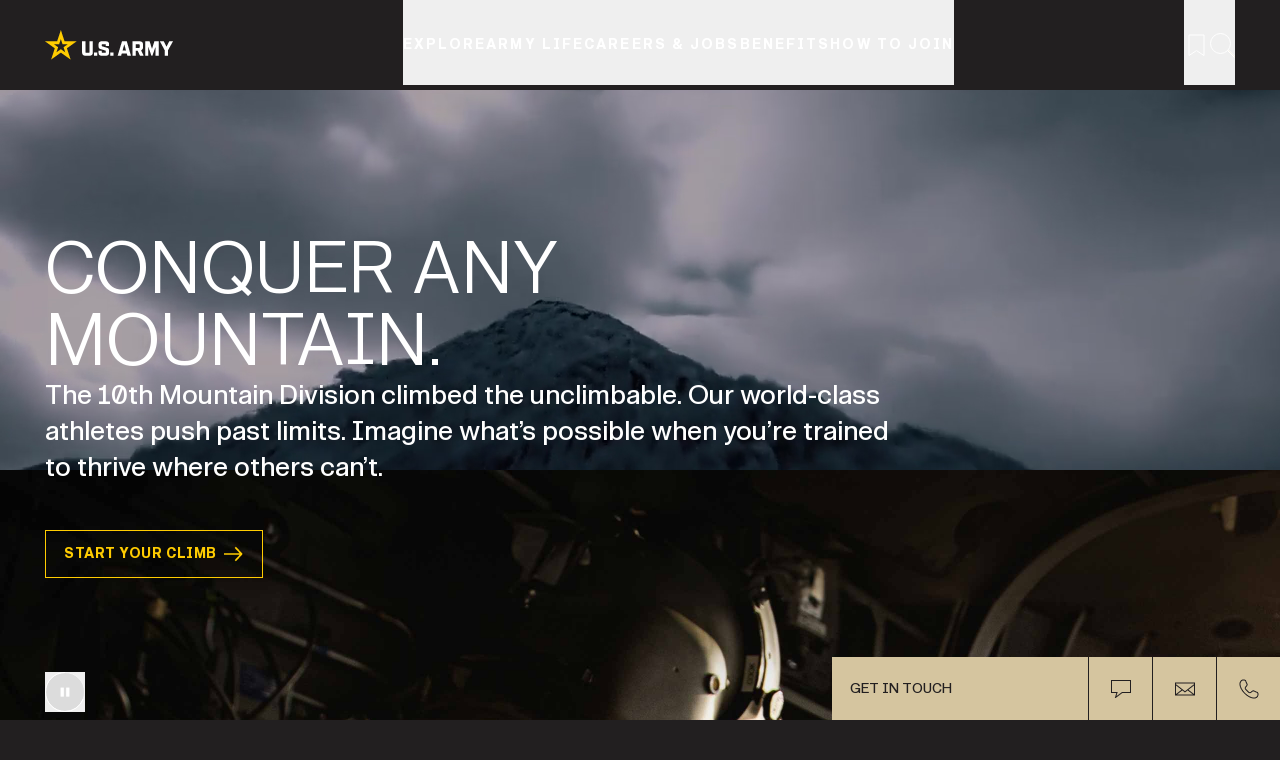

--- FILE ---
content_type: text/html;charset=utf-8
request_url: https://www.goarmy.com/
body_size: 122187
content:

<!DOCTYPE html>
<html lang="en">
  <head>
  <meta charset="UTF-8"/>
  <title>
    Be All You Can Be | U.S. Army
  </title>
  
  <meta name="description" content="Whether you’re interested in Active Duty, Army Reserve, or Army National Guard, there are many ways to serve. Explore the possible Army careers and contact an Army Recruiter."/>
  <meta name="template" content="homepage"/>
  <meta name="viewport" content="width=device-width, initial-scale=1"/>
  

  
  
  
  

  <meta property="og:title" content="Be All You Can Be"/>
  <meta property="og:type" content="government"/>
  <meta property="og:url" content="http://www.goarmy.com/content/goarmy/en.html"/>
  <meta property="og:image" content="https://offload.goarmy.com/content/dam/goarmy/meta-images/army-soldiers-together_lg.jpg"/>

  <meta property="og:site_name" content="goarmy.com"/>
  <meta property="og:description" content="Whether you’re interested in Active Duty, Army Reserve, or Army National Guard, there are many ways to serve. Explore the possible Army careers and contact an Army Recruiter."/>

  <meta name="facebook-domain-verification" content="tbguy34qhn83o2sikf6zv2jv7en925"/>

  <meta name="twitter:card" content="summary"/>
  <meta name="twitter:site" content="@goarmy"/>
  <meta name="twitter:title" content="Be All You Can Be"/>
  <meta name="twitter:description" content="Whether you’re interested in Active Duty, Army Reserve, or Army National Guard, there are many ways to serve. Explore the possible Army careers and contact an Army Recruiter."/>
  <meta name="twitter:image" content="https://offload.goarmy.com/content/dam/goarmy/meta-images/army-soldiers-together_lg.jpg"/>

  <meta name="twitter:url" content="http://www.goarmy.com/content/goarmy/en.html"/>

  
  

      <link rel="canonical" href="https://www.goarmy.com"/>



  


<meta name="google-site-verification" content="VOkGD2QMhkKCBnSGWaJ69JWOuNCGKsvquvV4SYRhroc"/>
<script type="text/javascript" src="/etc.clientlibs/clientlibs/granite/jquery.js"></script>  
<script type="text/javascript" src="/etc.clientlibs/clientlibs/granite/utils.js"></script>

  
    <link rel="stylesheet" href="/etc.clientlibs/goarmy/clientlibs/clientlib-site.css" type="text/css">




  
    
    

    

    
    

    
    <link rel="stylesheet" href="/etc.clientlibs/goarmy/clientlibs/clientlib-image.css" type="text/css">
<link rel="stylesheet" href="/etc.clientlibs/goarmy/clientlibs/clientlib-icon.css" type="text/css">


    
    
    <script async src="/etc.clientlibs/core/wcm/components/commons/datalayer/v1/clientlibs/core.wcm.components.commons.datalayer.v1.js"></script>




  <link rel="shortcut icon" href="/etc.clientlibs/goarmy/clientlibs/clientlib-site/resources/static/images/favicon.ico"/>
  <link rel="icon" href="/etc.clientlibs/goarmy/clientlibs/clientlib-site/resources/static/images/favicon.ico" type="image/x-icon"/>
  

  <script>
    const english_url = "/content/goarmy/en.html"
    const spanish_url = "/content/goarmy/es.html"
    
    var isAuthor = false;
    var isPublish = true;
    var isENHomepage = english_url === '/content/goarmy/en.html'

    /* 
    Page Language URL changes:
    1) on author do nothing
    2) if publish and ES home page return nothing
    3) else if publish remove 'content/goarmy/en' for EN pages
    */

    window.global = {
      pageProperties: {},
      languages: {
        // Object.keys(window.global.languages) should return all valid languages || window?.global?.languages?.[selectedLanguage]
        locale: "en",
        urls:{
          'en': isPublish && isENHomepage ? '/' : (isPublish && !isENHomepage ? english_url.replace('/content/goarmy/en', '') : english_url),
          'es': isPublish ? spanish_url.replace('/content/goarmy', '') : spanish_url
        }
      }
    }

    window.targetGlobalSettings = {
      cookieDomain: document.domain // set cookies on the subdomain
    };

  </script>

  
    
  

  <script>
  var launchDev = "false";
  var launchProd = document.domain.includes('goarmy.com') === true ? "true" : "false";

  var launchMode = 'dev'
  launchMode = launchDev === "true" ? "dev" : "dev";
  launchMode = launchProd === "true" ? "prod" : "dev";

  if (launchMode === 'dev') {
    (function (a, b, c, d) {
      a = "https://assets.adobedtm.com/a39464ea9824/bb5d8233c790/launch-f6029bb8f713-development.min.js";
      b = document;
      c = "script";
      d = b.createElement(c);
      d.src = a;
      d.type = "text/java" + c;
      d.async = true;
      a = b.getElementsByTagName(c)[0];
      a.parentNode.insertBefore(d, a);
    })();
  } else {
    (function (a, b, c, d) {
      a = "https://assets.adobedtm.com/a39464ea9824/bb5d8233c790/launch-ef989c6a2513.min.js";
      b = document;
      c = "script";
      d = b.createElement(c);
      d.src = a;
      d.type = "text/java" + c;
      d.async = true;
      a = b.getElementsByTagName(c)[0];
      a.parentNode.insertBefore(d, a);
    })();
  }

  
  </script>

  <script type="application/ld+json">
  {
    "@context": "https://schema.org/",
    "@type": "WebSite",
    "name": "US Army",
    "url": "https://www.goarmy.com/"
  }
  </script>
  <script type="application/ld+json">
  {
    "@context": "https://schema.org",
    "@type": "GovernmentOrganization",
    "name": "United States Army",
    "url": "https://www.goarmy.com/",
    "logo": "https://www.goarmy.com/etc.clientlibs/goarmy/clientlibs/clientlib-site/resources/static/images/armystar.svg",
    "contactPoint": {
      "@type": "ContactPoint",
      "telephone": "18885502769",
      "contactType": "customer service",
      "areaServed": "US",
      "availableLanguage": "en"
    },
    "sameAs": [
      "https://www.facebook.com/goarmy/",
      "https://twitter.com/goarmy",
      "https://www.youtube.com/goarmy",
      "https://www.instagram.com/goarmy/",
      "https://www.pinterest.com/goarmypins/"
    ]
  }
  </script>
  
  <!-- <script type="text/javascript" src="https://resources.digital-cloud-west.medallia.com/wdcwest/747991/onsite/embed.js" async></script> -->

  <!-- JSON-LD schema data goes here -->
  
  <!-- END JSON-LD schema data goes here -->

</head>
  <body class="page-homepage page basicpage " id="page-homepage-cd337b0d70" data-cmp-link-accessibility-enabled data-cmp-link-accessibility-text="opens in a new tab" data-cmp-data-layer-enabled>
    <script>
      window.adobeDataLayer = window.adobeDataLayer || [];
      const pageData = JSON.parse("{\x22page\u002Dhomepage\u002Dcd337b0d70\x22:{\x22@type\x22:\x22goarmy\/components\/page\u002Dhomepage\x22,\x22repo:modifyDate\x22:\x222026\u002D01\u002D16T16:41:44Z\x22,\x22dc:title\x22:\x22GoArmy.com\x22,\x22dc:description\x22:\x22Whether you’re interested in Active Duty, Army Reserve, or Army National Guard, there are many ways to serve. Explore the possible Army careers and contact an Army Recruiter.\x22,\x22xdm:template\x22:\x22\/conf\/goarmy\/settings\/wcm\/templates\/homepage\x22,\x22xdm:language\x22:\x22en\x22,\x22xdm:tags\x22:[],\x22repo:path\x22:\x22\/content\/goarmy\/en.html\x22}}");

      let paths = []
      const windowParts = window.location.pathname.split('/')
      windowParts.forEach(function(el) {
          if (el !== '' && el !== 'content' && el !== 'en' && el !== 'goarmy') {
            paths.push(el)
          }
      })

      if (window.global.languages.locale === 'en') {
        window.global.languages.urls.en = window.location.pathname
      }

      pageData["page-homepage-cd337b0d70"].genericPageName = window.global.languages.urls.en.replaceAll('/', ':').slice(1).replace('.html', '') || 'homepage'
      pageData["page-homepage-cd337b0d70"].genericPageURL = window.global.languages.urls.en

      pageData["page-homepage-cd337b0d70"].pageName = window.location.pathname.replaceAll('/', ':').slice(1).replace('.html', '') || 'homepage'
      pageData["page-homepage-cd337b0d70"].siteSection = paths[0]
      pageData["page-homepage-cd337b0d70"].siteSectionHL2 = paths[1] !== undefined ? paths[1] : ''
      pageData["page-homepage-cd337b0d70"].siteSectionHL3 = paths[2] !== undefined ? paths[2] : ''
      pageData["page-homepage-cd337b0d70"].siteSectionHL4 = paths[3] !== undefined ? paths[3] : ''
  
      adobeDataLayer.push({
        page: pageData,
        event: "cmp:show",
        eventInfo: {
          path: 'page.page\u002Dhomepage\u002Dcd337b0d70',
        },
      });
    </script>
    
    <script>
        var runModeDev = "false";
        var runModeProd = document.domain.includes('goarmy.com') === true ? "true" : "false";
        window.env = 'dev'
        window.env = runModeDev === "true" ? "dev" : "dev";
        window.env = runModeProd === "true" ? "prod" : "dev";
        
        var isAuthor = false;
        var isPublish = true;
        var isDev = false;
        var isTest = false;
        var isProd = true; // runmode.js holds these values

        const pageLayer = JSON.parse("{\x22page\u002Dhomepage\u002Dcd337b0d70\x22:{\x22@type\x22:\x22goarmy\/components\/page\u002Dhomepage\x22,\x22repo:modifyDate\x22:\x222026\u002D01\u002D16T16:41:44Z\x22,\x22dc:title\x22:\x22GoArmy.com\x22,\x22dc:description\x22:\x22Whether you’re interested in Active Duty, Army Reserve, or Army National Guard, there are many ways to serve. Explore the possible Army careers and contact an Army Recruiter.\x22,\x22xdm:template\x22:\x22\/conf\/goarmy\/settings\/wcm\/templates\/homepage\x22,\x22xdm:language\x22:\x22en\x22,\x22xdm:tags\x22:[],\x22repo:path\x22:\x22\/content\/goarmy\/en.html\x22}}");
        const pageID = "page\u002Dhomepage\u002Dcd337b0d70"

        window.utag_data = {}

        for (let key in pageData[pageID]) {
            window.utag_data[key] = pageData[pageID][key]
        }
       
        </script>

        <!-- Loading script asynchronously -->
        <script type="text/javascript">
        (function (a, b, c, d) {
            a = "https://tags.tiqcdn.com/utag/goarmy/nextgen/"+ window.env +"/utag.js";
            b = document;
            c = "script";
            d = b.createElement(c);
            d.src = a;
            d.type = "text/java" + c;
            d.async = true;
            a = b.getElementsByTagName(c)[0];
            a.parentNode.insertBefore(d, a);
        })();
        </script>
     
    
    
      




      

<div class="root container responsivegrid">

    
    
    
    <div id="container-e928f84842" class="cmp-container">
        
        <div class="criticalmessageplaceholder experiencefragment">
  

</div>
<div class="criticalmessageplaceholder experiencefragment">
  

</div>
<header class="experiencefragment">
<div id="experiencefragment-331023ffb2" class="cmp-experiencefragment cmp-experiencefragment--header">


    
    
    
    <div id="container-034cedc018" class="cmp-container">
        
        <div class="primarynavigation">
    
<link rel="stylesheet" href="/etc.clientlibs/goarmy/clientlibs/clientlib-navigation.css" type="text/css">




<header data-placeholder-text="false" data-cmp-data-layer="{&#34;primarynavigation-9a4cd1691f&#34;:{&#34;@type&#34;:&#34;goarmy/components/content/primarynavigation&#34;,&#34;repo:modifyDate&#34;:&#34;2026-01-16T16:03:50Z&#34;}}" id="primarynavigation-9a4cd1691f" data-component="navigation" data-current-menu-id="-1" class="bg-black">
  <div class="header-wrapper">
    <div class="header-links flex h-[90px] tablet:!w-[100%] items-center justify-between w-full flex-wrap">
      <a href="/" class="header-logo" title="U.S. ARMY ®" data-cmp-data-layer="{&#34;primarynavigation-logo-9a4cd1691f&#34;:{&#34;@type&#34;:&#34;goarmy/components/content/primarynavigation&#34;,&#34;repo:modifyDate&#34;:&#34;1969-12-31T23:59:59Z&#34;,&#34;xdm:linkURL&#34;:&#34;/&#34;,&#34;parentId&#34;:&#34;primarynavigation-9a4cd1691f&#34;,&#34;linkCategory&#34;:&#34;logo&#34;,&#34;linkSubcategory&#34;:&#34;army-logo&#34;}}" data-cmp-clickable="true">
        
    <svg xmlns="http://www.w3.org/2000/svg" fill="none" height="29" viewBox="0 0 120 29" width="120">
    <title>Army Logo</title>
    <path d="M29.6766 10.9343H18.3401L14.8383 0L11.3365 10.9343H0L9.17601 17.702L5.67417 28.6364L14.8502 21.8807L24.0262 28.6364L20.5125 17.702L29.6766 10.9343ZM14.8383 18.5209L10.7548 21.5315L12.3099 16.6664L8.22636 13.6559H13.2714L14.8383 8.79081L16.3934 13.6559H21.4384L17.3549 16.6664L18.9099 21.5315L14.8383 18.5209Z" fill="#FFCC01"/>
    <path d="M41.7012 10.9354H44.8232V22.0022C44.8232 23.8085 43.5768 24.9164 41.6775 24.9164H37.9382C36.0389 24.9164 34.7925 23.8205 34.7925 22.0022V10.9354H37.9501V21.4723C37.9501 21.7372 38.1281 21.942 38.413 21.942H41.2264C41.4994 21.942 41.6893 21.7372 41.6893 21.4723V10.9354H41.7012ZM45.9746 21.7132H49.0847V24.9043H45.9746V21.7132ZM50.2362 15.7041V13.5004C50.2362 12.0312 51.3046 10.9233 52.9546 10.9233H57.3348C58.9849 10.9233 60.0532 12.0192 60.0532 13.5004V15.5475H57.0143V14.247C57.0143 13.9821 56.8125 13.7773 56.5514 13.7773H53.738C53.4769 13.7773 53.2751 13.9821 53.2751 14.247V15.3308C53.2751 15.5355 53.3819 15.7402 53.6787 15.8125L58.0708 17.1492C59.6377 17.6308 60.0176 18.2089 60.0176 19.967V22.3153C60.0176 23.7724 58.9492 24.8923 57.2992 24.8923H52.9427C51.2927 24.8923 50.2243 23.7724 50.2243 22.3153V20.0513H53.2632V21.5686C53.2632 21.8336 53.465 22.0383 53.7262 22.0383H56.5395C56.8007 22.0383 57.0025 21.8336 57.0025 21.5686V20.3163C57.0025 20.1115 56.86 19.9309 56.5989 19.8466L52.2067 18.5099C50.616 18.0403 50.2362 17.4623 50.2362 15.7041ZM61.2165 21.7132H64.3267V24.9043H61.2165V21.7132ZM76.6959 22.6645H71.9713L71.3659 24.9043H68.1134L72.1969 10.9354H76.684L80.6013 24.9043H77.2894L76.6959 22.6645ZM75.948 19.8466L74.3455 13.8376L72.7311 19.8466H75.948ZM90.7982 19.1722L90.0978 19.7744L92.5313 24.9043H89.0532L86.9402 20.1597H85.1003V24.9043H81.9308V10.9354H88.9345C90.7032 10.9354 91.8903 11.9951 91.8903 13.6088V16.3785C91.9022 17.7633 91.7597 18.3775 90.7982 19.1722ZM88.7446 16.8842V14.3313C88.7446 14.0664 88.5428 13.8616 88.2816 13.8616H85.1003V17.3539H88.2816C88.5428 17.3539 88.7446 17.1492 88.7446 16.8842ZM102.574 10.9354H106.586V24.9043H103.547V16.4507L100.663 24.9043H99.7961L96.9234 16.4507V24.9043H94.0033V10.9354H98.063L100.33 18.2811L102.574 10.9354ZM120 10.9354L115.37 19.5335V24.9043H112.225V19.5456L107.714 10.9233H111.394L113.934 16.1256L116.451 10.9354H120Z" fill="white"/>
</svg>

      </a>
      <div class="outer-dropdown-holder site-links">
        <nav aria-label="Site Links">
          <ul class="middle-navigation-parent-list">
            <li class="middle-navigation-parent-item">
              <ul class="middle-navigation">
                
                  <li class="middle-navigation-item" data-menu-id="0">
                    <button id="primarynavigation-panel-0-9a4cd1691f" data-component="cta" data-type="inline-icon" class="header-cta" data-cmp-data-layer="{&#34;primarynavigation-panel-0-9a4cd1691f&#34;:{&#34;@type&#34;:&#34;goarmy/components/content/primarynavigation&#34;,&#34;repo:modifyDate&#34;:&#34;2026-01-16T16:03:50Z&#34;,&#34;dc:title&#34;:&#34;Explore&#34;,&#34;linkCategory&#34;:&#34;explore&#34;,&#34;linkSubcategory&#34;:&#34;explore&#34;}}" data-cmp-clickable="true">
                      <span>Explore</span>
                      <div class="icon w-[20px] h-[20px]">
                        <div>
                          <svg xmlns="http://www.w3.org/2000/svg" width="21" height="21" viewBox="0 0 21 21" fill="none" class="injected-svg" data-src="/icons/general-caret-right.svg" xmlns:xlink="http://www.w3.org/1999/xlink" role="img" style="height: 100%;width: 100%;">
                            <title>Right Caret Icon</title>
                            <path d="M7.375 16.498L13.375 10.498L7.375 4.49805" stroke="#F1E4C7" stroke-width="1" stroke-linecap="round"></path>
                          </svg>
                        </div>
                      </div>
                    </button>
                    <div class="inner-dropdown-holder">
                      <div class="inner-dropdown-container" role="region" aria-labelledby="primarynavigation-panel-0-9a4cd1691f">
                        <div class="inner-dropdown-content primarynavigation-panel-0-9a4cd1691f__content">
                          <button class="mobile-back-btn" aria-label="Return to Primary Category Links" data-cmp-data-layer="{&#34;primarynavigation-back-mobile-panel-0-9a4cd1691f&#34;:{&#34;@type&#34;:&#34;goarmy/components/content/primarynavigation&#34;,&#34;repo:modifyDate&#34;:&#34;2026-01-16T16:03:50Z&#34;,&#34;dc:title&#34;:&#34;back&#34;,&#34;linkCategory&#34;:&#34;explore&#34;,&#34;linkSubcategory&#34;:&#34;back&#34;}}" data-cmp-clickable="true">
                              <div class="icon w-[20px] h-[20px]">
                                <div>
                                  <svg xmlns="http://www.w3.org/2000/svg" width="21" height="21" viewBox="0 0 21 21" fill="none" class="injected-svg" data-src="/icons/general-caret-left.svg" xmlns:xlink="http://www.w3.org/1999/xlink" role="img" style="height: 100%;width: 100%;">
                                    <title>Left Caret Icon</title>
                                    <path d="M13.375 4.49805L7.375 10.498L13.375 16.498" stroke="#F1E4C7" stroke-width="1" stroke-linecap="round"></path>
                                  </svg>
                                </div>
                              </div>
                          </button>
                          <ul class="link-list-container" aria-label="Category Links">
                            <li class="primary-link-holder">
                              <ul aria-label="Primary Category Links">
                                
                                  <li class="primary-link-item">
                                    <span>
                                      <a class="primary-link-ani-node" data-component="cta" data-type="inline" href="/explore-the-army/what-to-consider" data-cmp-data-layer="{&#34;primarynavigation-link-ec4d14d531&#34;:{&#34;@type&#34;:&#34;goarmy/components/content/primarynavigation&#34;,&#34;repo:modifyDate&#34;:&#34;2026-01-16T16:03:50.647Z&#34;,&#34;dc:title&#34;:&#34;What to Consider&#34;,&#34;xdm:linkURL&#34;:&#34;/explore-the-army/what-to-consider&#34;,&#34;parentId&#34;:&#34;primarynavigation-9a4cd1691f&#34;,&#34;linkCategory&#34;:&#34;explore&#34;,&#34;linkSubcategory&#34;:&#34;featured-link&#34;}}" data-cmp-clickable="true">
                                        <span>What to Consider</span>
                                      </a>
                                    </span>
                                  </li>
                                
                                  <li class="primary-link-item">
                                    <span>
                                      <a class="primary-link-ani-node" data-component="cta" data-type="inline" href="/explore-the-army/army-structure" data-cmp-data-layer="{&#34;primarynavigation-link-4d61eb07a2&#34;:{&#34;@type&#34;:&#34;goarmy/components/content/primarynavigation&#34;,&#34;repo:modifyDate&#34;:&#34;2026-01-16T16:03:50.647Z&#34;,&#34;dc:title&#34;:&#34;Ways to Serve&#34;,&#34;xdm:linkURL&#34;:&#34;/explore-the-army/army-structure&#34;,&#34;parentId&#34;:&#34;primarynavigation-9a4cd1691f&#34;,&#34;linkCategory&#34;:&#34;explore&#34;,&#34;linkSubcategory&#34;:&#34;featured-link&#34;}}" data-cmp-clickable="true">
                                        <span>Ways to Serve</span>
                                      </a>
                                    </span>
                                  </li>
                                
                                  <li class="primary-link-item">
                                    <span>
                                      <a class="primary-link-ani-node" data-component="cta" data-type="inline" href="/explore-the-army/army-structure/active-duty" data-cmp-data-layer="{&#34;primarynavigation-link-ba699d2af7&#34;:{&#34;@type&#34;:&#34;goarmy/components/content/primarynavigation&#34;,&#34;repo:modifyDate&#34;:&#34;2026-01-16T16:03:50.647Z&#34;,&#34;dc:title&#34;:&#34;Active Duty&#34;,&#34;xdm:linkURL&#34;:&#34;/explore-the-army/army-structure/active-duty&#34;,&#34;parentId&#34;:&#34;primarynavigation-9a4cd1691f&#34;,&#34;linkCategory&#34;:&#34;explore&#34;,&#34;linkSubcategory&#34;:&#34;featured-link&#34;}}" data-cmp-clickable="true">
                                        <span>Active Duty</span>
                                      </a>
                                    </span>
                                  </li>
                                
                                  <li class="primary-link-item">
                                    <span>
                                      <a class="primary-link-ani-node" data-component="cta" data-type="inline" href="/explore-the-army/reasons-to-join" data-cmp-data-layer="{&#34;primarynavigation-link-a935aebfc6&#34;:{&#34;@type&#34;:&#34;goarmy/components/content/primarynavigation&#34;,&#34;repo:modifyDate&#34;:&#34;2026-01-16T16:03:50.647Z&#34;,&#34;dc:title&#34;:&#34;Reasons to Join&#34;,&#34;xdm:linkURL&#34;:&#34;/explore-the-army/reasons-to-join&#34;,&#34;parentId&#34;:&#34;primarynavigation-9a4cd1691f&#34;,&#34;linkCategory&#34;:&#34;explore&#34;,&#34;linkSubcategory&#34;:&#34;featured-link&#34;}}" data-cmp-clickable="true">
                                        <span>Reasons to Join</span>
                                      </a>
                                    </span>
                                  </li>
                                
                                  <li class="primary-link-item">
                                    <span>
                                      <a class="primary-link-ani-node" data-component="cta" data-type="inline" href="/explore-the-army/army-structure/national-guard" data-cmp-data-layer="{&#34;primarynavigation-link-5b2dc0a890&#34;:{&#34;@type&#34;:&#34;goarmy/components/content/primarynavigation&#34;,&#34;repo:modifyDate&#34;:&#34;2026-01-16T16:03:50.647Z&#34;,&#34;dc:title&#34;:&#34;Army National Guard&#34;,&#34;xdm:linkURL&#34;:&#34;/explore-the-army/army-structure/national-guard&#34;,&#34;parentId&#34;:&#34;primarynavigation-9a4cd1691f&#34;,&#34;linkCategory&#34;:&#34;explore&#34;,&#34;linkSubcategory&#34;:&#34;featured-link&#34;}}" data-cmp-clickable="true">
                                        <span>Army National Guard</span>
                                      </a>
                                    </span>
                                  </li>
                                
                                  <li class="primary-link-item">
                                    <span>
                                      <a class="primary-link-ani-node" data-component="cta" data-type="inline" href="/winter-sports" data-cmp-data-layer="{&#34;primarynavigation-link-9a4a2112a6&#34;:{&#34;@type&#34;:&#34;goarmy/components/content/primarynavigation&#34;,&#34;repo:modifyDate&#34;:&#34;2026-01-16T16:03:50.647Z&#34;,&#34;dc:title&#34;:&#34;Conquer Any Mountain&#34;,&#34;xdm:linkURL&#34;:&#34;/winter-sports&#34;,&#34;parentId&#34;:&#34;primarynavigation-9a4cd1691f&#34;,&#34;linkCategory&#34;:&#34;explore&#34;,&#34;linkSubcategory&#34;:&#34;featured-link&#34;}}" data-cmp-clickable="true">
                                        <span>Conquer Any Mountain</span>
                                      </a>
                                    </span>
                                  </li>
                                
                              </ul>
                            </li>
                            <li class="secondary-link-holder">
                              
                                <dl role="list" aria-label="{secLinkGroup.groupHeading}">
                                  <dt class="secondary-link-ani-node">
                                    <div class="secondary-link-span">Why the Army</div>
                                  </dt>
                                  
                                    <dd>
                                      <a class="secondary-link-ani-node" data-component="cta" data-type="inline" href="/explore-the-army/reasons-to-join" data-cmp-data-layer="{&#34;primarynavigation-link-5fc6e142d3&#34;:{&#34;@type&#34;:&#34;goarmy/components/content/primarynavigation&#34;,&#34;repo:modifyDate&#34;:&#34;2026-01-16T16:03:50.647Z&#34;,&#34;dc:title&#34;:&#34;Reasons to Join&#34;,&#34;xdm:linkURL&#34;:&#34;/explore-the-army/reasons-to-join&#34;,&#34;parentId&#34;:&#34;primarynavigation-9a4cd1691f&#34;,&#34;linkCategory&#34;:&#34;explore&#34;,&#34;linkSubcategory&#34;:&#34;why-the-army&#34;}}" data-cmp-clickable="true">
                                        <span>Reasons to Join</span>
                                      </a>
                                    </dd>
                                  
                                    <dd>
                                      <a class="secondary-link-ani-node" data-component="cta" data-type="inline" href="/explore-the-army/what-to-consider" data-cmp-data-layer="{&#34;primarynavigation-link-344f2f1f10&#34;:{&#34;@type&#34;:&#34;goarmy/components/content/primarynavigation&#34;,&#34;repo:modifyDate&#34;:&#34;2026-01-16T16:03:50.647Z&#34;,&#34;dc:title&#34;:&#34;What to Consider&#34;,&#34;xdm:linkURL&#34;:&#34;/explore-the-army/what-to-consider&#34;,&#34;parentId&#34;:&#34;primarynavigation-9a4cd1691f&#34;,&#34;linkCategory&#34;:&#34;explore&#34;,&#34;linkSubcategory&#34;:&#34;why-the-army&#34;}}" data-cmp-clickable="true">
                                        <span>What to Consider</span>
                                      </a>
                                    </dd>
                                  
                                </dl>
                              
                                <dl role="list" aria-label="{secLinkGroup.groupHeading}">
                                  <dt class="secondary-link-ani-node">
                                    <div class="secondary-link-span">Service Options</div>
                                  </dt>
                                  
                                    <dd>
                                      <a class="secondary-link-ani-node" data-component="cta" data-type="inline" href="/explore-the-army/army-structure" data-cmp-data-layer="{&#34;primarynavigation-link-ec7e293497&#34;:{&#34;@type&#34;:&#34;goarmy/components/content/primarynavigation&#34;,&#34;repo:modifyDate&#34;:&#34;2026-01-16T16:03:50.647Z&#34;,&#34;dc:title&#34;:&#34;Ways to Serve&#34;,&#34;xdm:linkURL&#34;:&#34;/explore-the-army/army-structure&#34;,&#34;parentId&#34;:&#34;primarynavigation-9a4cd1691f&#34;,&#34;linkCategory&#34;:&#34;explore&#34;,&#34;linkSubcategory&#34;:&#34;service-options&#34;}}" data-cmp-clickable="true">
                                        <span>Ways to Serve</span>
                                      </a>
                                    </dd>
                                  
                                    <dd>
                                      <a class="secondary-link-ani-node" data-component="cta" data-type="inline" href="/explore-the-army/army-structure/active-duty" data-cmp-data-layer="{&#34;primarynavigation-link-0eabcecf9f&#34;:{&#34;@type&#34;:&#34;goarmy/components/content/primarynavigation&#34;,&#34;repo:modifyDate&#34;:&#34;2026-01-16T16:03:50.647Z&#34;,&#34;dc:title&#34;:&#34;Active Duty&#34;,&#34;xdm:linkURL&#34;:&#34;/explore-the-army/army-structure/active-duty&#34;,&#34;parentId&#34;:&#34;primarynavigation-9a4cd1691f&#34;,&#34;linkCategory&#34;:&#34;explore&#34;,&#34;linkSubcategory&#34;:&#34;service-options&#34;}}" data-cmp-clickable="true">
                                        <span>Active Duty</span>
                                      </a>
                                    </dd>
                                  
                                    <dd>
                                      <a class="secondary-link-ani-node" data-component="cta" data-type="inline" href="/explore-the-army/army-structure/reserve" data-cmp-data-layer="{&#34;primarynavigation-link-48f9f70033&#34;:{&#34;@type&#34;:&#34;goarmy/components/content/primarynavigation&#34;,&#34;repo:modifyDate&#34;:&#34;2026-01-16T16:03:50.647Z&#34;,&#34;dc:title&#34;:&#34;Army Reserve&#34;,&#34;xdm:linkURL&#34;:&#34;/explore-the-army/army-structure/reserve&#34;,&#34;parentId&#34;:&#34;primarynavigation-9a4cd1691f&#34;,&#34;linkCategory&#34;:&#34;explore&#34;,&#34;linkSubcategory&#34;:&#34;service-options&#34;}}" data-cmp-clickable="true">
                                        <span>Army Reserve</span>
                                      </a>
                                    </dd>
                                  
                                    <dd>
                                      <a class="secondary-link-ani-node" data-component="cta" data-type="inline" href="/explore-the-army/army-structure/national-guard" data-cmp-data-layer="{&#34;primarynavigation-link-0127da859f&#34;:{&#34;@type&#34;:&#34;goarmy/components/content/primarynavigation&#34;,&#34;repo:modifyDate&#34;:&#34;2026-01-16T16:03:50.647Z&#34;,&#34;dc:title&#34;:&#34;Army National Guard&#34;,&#34;xdm:linkURL&#34;:&#34;/explore-the-army/army-structure/national-guard&#34;,&#34;parentId&#34;:&#34;primarynavigation-9a4cd1691f&#34;,&#34;linkCategory&#34;:&#34;explore&#34;,&#34;linkSubcategory&#34;:&#34;service-options&#34;}}" data-cmp-clickable="true">
                                        <span>Army National Guard</span>
                                      </a>
                                    </dd>
                                  
                                </dl>
                              
                                <dl role="list" aria-label="{secLinkGroup.groupHeading}">
                                  <dt class="secondary-link-ani-node">
                                    <div class="secondary-link-span">About</div>
                                  </dt>
                                  
                                    <dd>
                                      <a class="secondary-link-ani-node" data-component="cta" data-type="inline" href="/explore-the-army/about" data-cmp-data-layer="{&#34;primarynavigation-link-4e8ac76c95&#34;:{&#34;@type&#34;:&#34;goarmy/components/content/primarynavigation&#34;,&#34;repo:modifyDate&#34;:&#34;2026-01-16T16:03:50.647Z&#34;,&#34;dc:title&#34;:&#34;About the Army&#34;,&#34;xdm:linkURL&#34;:&#34;/explore-the-army/about&#34;,&#34;parentId&#34;:&#34;primarynavigation-9a4cd1691f&#34;,&#34;linkCategory&#34;:&#34;explore&#34;,&#34;linkSubcategory&#34;:&#34;about&#34;}}" data-cmp-clickable="true">
                                        <span>About the Army</span>
                                      </a>
                                    </dd>
                                  
                                    <dd>
                                      <a class="secondary-link-ani-node" data-component="cta" data-type="inline" href="/explore-the-army/about/purpose-legacy" data-cmp-data-layer="{&#34;primarynavigation-link-18ae768a53&#34;:{&#34;@type&#34;:&#34;goarmy/components/content/primarynavigation&#34;,&#34;repo:modifyDate&#34;:&#34;2026-01-16T16:03:50.647Z&#34;,&#34;dc:title&#34;:&#34;Purpose &amp; Legacy&#34;,&#34;xdm:linkURL&#34;:&#34;/explore-the-army/about/purpose-legacy&#34;,&#34;parentId&#34;:&#34;primarynavigation-9a4cd1691f&#34;,&#34;linkCategory&#34;:&#34;explore&#34;,&#34;linkSubcategory&#34;:&#34;about&#34;}}" data-cmp-clickable="true">
                                        <span>Purpose &amp; Legacy</span>
                                      </a>
                                    </dd>
                                  
                                    <dd>
                                      <a class="secondary-link-ani-node" data-component="cta" data-type="inline" href="/explore-the-army/holistic-health-fitness" data-cmp-data-layer="{&#34;primarynavigation-link-278ee06ae8&#34;:{&#34;@type&#34;:&#34;goarmy/components/content/primarynavigation&#34;,&#34;repo:modifyDate&#34;:&#34;2026-01-16T16:03:50.647Z&#34;,&#34;dc:title&#34;:&#34;Holistic Health&#34;,&#34;xdm:linkURL&#34;:&#34;/explore-the-army/holistic-health-fitness&#34;,&#34;parentId&#34;:&#34;primarynavigation-9a4cd1691f&#34;,&#34;linkCategory&#34;:&#34;explore&#34;,&#34;linkSubcategory&#34;:&#34;about&#34;}}" data-cmp-clickable="true">
                                        <span>Holistic Health</span>
                                      </a>
                                    </dd>
                                  
                                </dl>
                              
                            </li>
                          </ul>
                          
    <aside role="complementary" class="aside-dropdown-content" aria-label="Auxiliary links">
        <label class="toggle toggle-ani-node" data-component-family="forms" data-component="toggle">
        <span class="sr-only">
            Switch between site languages:
        </span>
        <div class="toggle-text-left">En</div>
        <input type="checkbox" name="toggle" class="toggle__checkbox" data-left-value="en" data-right-value="es" value="false" data-cmp-data-layer="{&#34;primarynavigation-language-9a4cd1691f&#34;:{&#34;@type&#34;:&#34;goarmy/components/content/primarynavigation&#34;,&#34;repo:modifyDate&#34;:&#34;2026-01-16T16:03:50Z&#34;,&#34;parentId&#34;:&#34;primarynavigation-9a4cd1691f&#34;,&#34;linkCategory&#34;:&#34;language&#34;,&#34;linkSubcategory&#34;:&#34;toggle-language&#34;}}" data-cmp-clickable="true"/>
        <div class="toggle-text-right">Esp</div>
        </label>
        
            <ul class="secondary-nav-list-desktop secondary-nav-desktop-ani-node">
                
                <li class="secondary-nav-items-desktop index">
                    <a data-component="cta" data-type="inline" href="/apply" class="secondary-nav-cta" data-cmp-data-layer="{&#34;primarynavigation-link-975396bd6b&#34;:{&#34;@type&#34;:&#34;goarmy/components/content/primarynavigation&#34;,&#34;repo:modifyDate&#34;:&#34;2026-01-16T16:03:50.647Z&#34;,&#34;dc:title&#34;:&#34;Apply&#34;,&#34;xdm:linkURL&#34;:&#34;/apply&#34;,&#34;parentId&#34;:&#34;primarynavigation-9a4cd1691f&#34;,&#34;linkCategory&#34;:&#34;login&#34;,&#34;linkSubcategory&#34;:&#34;apply&#34;}}" data-cmp-clickable="true">
                    <span class="">Apply</span>
                    </a>
                </li>
                
            </ul>
        
    </aside>

                        </div>
                        <button class="dropdown-close-btn" aria-label="Close Current Dropdown Menu" data-cmp-data-layer="{&#34;primarynavigation-close-panel-0-9a4cd1691f&#34;:{&#34;@type&#34;:&#34;goarmy/components/content/primarynavigation&#34;,&#34;repo:modifyDate&#34;:&#34;2026-01-16T16:03:50Z&#34;,&#34;linkCategory&#34;:&#34;explore&#34;,&#34;linkSubcategory&#34;:&#34;close&#34;}}" data-cmp-clickable="true">
                          <div class="icon w-[25px] h-[25px]">
                            <div>
                              <svg xmlns="http://www.w3.org/2000/svg" width="20" height="19" viewBox="0 0 20 19" fill="none" class="injected-svg" data-src="/icons/general-close.svg" xmlns:xlink="http://www.w3.org/1999/xlink" role="img" style="height: 100%;width: 100%;">
                                  <title>Close Icon</title>
                                  <line x1="1.37308" y1="0.646447" x2="19.3346" y2="18.6079" stroke="#F1E4C7"></line>
                                  <line x1="0.665978" y1="18.6464" x2="18.6275" y2="0.684953" stroke="#F1E4C7"></line>
                              </svg>
                            </div>
                          </div>
                        </button>
                      </div>
                    </div>
                  </li>
                
                  <li class="middle-navigation-item" data-menu-id="1">
                    <button id="primarynavigation-panel-1-9a4cd1691f" data-component="cta" data-type="inline-icon" class="header-cta" data-cmp-data-layer="{&#34;primarynavigation-panel-1-9a4cd1691f&#34;:{&#34;@type&#34;:&#34;goarmy/components/content/primarynavigation&#34;,&#34;repo:modifyDate&#34;:&#34;2026-01-16T16:03:50Z&#34;,&#34;dc:title&#34;:&#34;Army Life&#34;,&#34;linkCategory&#34;:&#34;army-life&#34;,&#34;linkSubcategory&#34;:&#34;army-life&#34;}}" data-cmp-clickable="true">
                      <span>Army Life</span>
                      <div class="icon w-[20px] h-[20px]">
                        <div>
                          <svg xmlns="http://www.w3.org/2000/svg" width="21" height="21" viewBox="0 0 21 21" fill="none" class="injected-svg" data-src="/icons/general-caret-right.svg" xmlns:xlink="http://www.w3.org/1999/xlink" role="img" style="height: 100%;width: 100%;">
                            <title>Right Caret Icon</title>
                            <path d="M7.375 16.498L13.375 10.498L7.375 4.49805" stroke="#F1E4C7" stroke-width="1" stroke-linecap="round"></path>
                          </svg>
                        </div>
                      </div>
                    </button>
                    <div class="inner-dropdown-holder">
                      <div class="inner-dropdown-container" role="region" aria-labelledby="primarynavigation-panel-1-9a4cd1691f">
                        <div class="inner-dropdown-content primarynavigation-panel-1-9a4cd1691f__content">
                          <button class="mobile-back-btn" aria-label="Return to Primary Category Links" data-cmp-data-layer="{&#34;primarynavigation-back-mobile-panel-1-9a4cd1691f&#34;:{&#34;@type&#34;:&#34;goarmy/components/content/primarynavigation&#34;,&#34;repo:modifyDate&#34;:&#34;2026-01-16T16:03:50Z&#34;,&#34;dc:title&#34;:&#34;back&#34;,&#34;linkCategory&#34;:&#34;army-life&#34;,&#34;linkSubcategory&#34;:&#34;back&#34;}}" data-cmp-clickable="true">
                              <div class="icon w-[20px] h-[20px]">
                                <div>
                                  <svg xmlns="http://www.w3.org/2000/svg" width="21" height="21" viewBox="0 0 21 21" fill="none" class="injected-svg" data-src="/icons/general-caret-left.svg" xmlns:xlink="http://www.w3.org/1999/xlink" role="img" style="height: 100%;width: 100%;">
                                    <title>Left Caret Icon</title>
                                    <path d="M13.375 4.49805L7.375 10.498L13.375 16.498" stroke="#F1E4C7" stroke-width="1" stroke-linecap="round"></path>
                                  </svg>
                                </div>
                              </div>
                          </button>
                          <ul class="link-list-container" aria-label="Category Links">
                            <li class="primary-link-holder">
                              <ul aria-label="Primary Category Links">
                                
                                  <li class="primary-link-item">
                                    <span>
                                      <a class="primary-link-ani-node" data-component="cta" data-type="inline" href="/army-life/basic-training" data-cmp-data-layer="{&#34;primarynavigation-link-ddcec8f292&#34;:{&#34;@type&#34;:&#34;goarmy/components/content/primarynavigation&#34;,&#34;repo:modifyDate&#34;:&#34;2026-01-16T16:03:50.647Z&#34;,&#34;dc:title&#34;:&#34;Basic Training&#34;,&#34;xdm:linkURL&#34;:&#34;/army-life/basic-training&#34;,&#34;parentId&#34;:&#34;primarynavigation-9a4cd1691f&#34;,&#34;linkCategory&#34;:&#34;army-life&#34;,&#34;linkSubcategory&#34;:&#34;featured-link&#34;}}" data-cmp-clickable="true">
                                        <span>Basic Training</span>
                                      </a>
                                    </span>
                                  </li>
                                
                                  <li class="primary-link-item">
                                    <span>
                                      <a class="primary-link-ani-node" data-component="cta" data-type="inline" href="/army-life/intro-to-army-life" data-cmp-data-layer="{&#34;primarynavigation-link-4ff8766dca&#34;:{&#34;@type&#34;:&#34;goarmy/components/content/primarynavigation&#34;,&#34;repo:modifyDate&#34;:&#34;2026-01-16T16:03:50.647Z&#34;,&#34;dc:title&#34;:&#34;Intro to Army Life&#34;,&#34;xdm:linkURL&#34;:&#34;/army-life/intro-to-army-life&#34;,&#34;parentId&#34;:&#34;primarynavigation-9a4cd1691f&#34;,&#34;linkCategory&#34;:&#34;army-life&#34;,&#34;linkSubcategory&#34;:&#34;featured-link&#34;}}" data-cmp-clickable="true">
                                        <span>Intro to Army Life</span>
                                      </a>
                                    </span>
                                  </li>
                                
                                  <li class="primary-link-item">
                                    <span>
                                      <a class="primary-link-ani-node" data-component="cta" data-type="inline" href="/army-life/intro-to-army-life/daily-routine" data-cmp-data-layer="{&#34;primarynavigation-link-4d689703a3&#34;:{&#34;@type&#34;:&#34;goarmy/components/content/primarynavigation&#34;,&#34;repo:modifyDate&#34;:&#34;2026-01-16T16:03:50.647Z&#34;,&#34;dc:title&#34;:&#34;Day in the Life&#34;,&#34;xdm:linkURL&#34;:&#34;/army-life/intro-to-army-life/daily-routine&#34;,&#34;parentId&#34;:&#34;primarynavigation-9a4cd1691f&#34;,&#34;linkCategory&#34;:&#34;army-life&#34;,&#34;linkSubcategory&#34;:&#34;featured-link&#34;}}" data-cmp-clickable="true">
                                        <span>Day in the Life</span>
                                      </a>
                                    </span>
                                  </li>
                                
                                  <li class="primary-link-item">
                                    <span>
                                      <a class="primary-link-ani-node" data-component="cta" data-type="inline" href="/army-life/housing" data-cmp-data-layer="{&#34;primarynavigation-link-3fb4287057&#34;:{&#34;@type&#34;:&#34;goarmy/components/content/primarynavigation&#34;,&#34;repo:modifyDate&#34;:&#34;2026-01-16T16:03:50.647Z&#34;,&#34;dc:title&#34;:&#34;Housing&#34;,&#34;xdm:linkURL&#34;:&#34;/army-life/housing&#34;,&#34;parentId&#34;:&#34;primarynavigation-9a4cd1691f&#34;,&#34;linkCategory&#34;:&#34;army-life&#34;,&#34;linkSubcategory&#34;:&#34;featured-link&#34;}}" data-cmp-clickable="true">
                                        <span>Housing</span>
                                      </a>
                                    </span>
                                  </li>
                                
                                  <li class="primary-link-item">
                                    <span>
                                      <a class="primary-link-ani-node" data-component="cta" data-type="inline" href="/army-life/family-living" data-cmp-data-layer="{&#34;primarynavigation-link-e2fda5d0bd&#34;:{&#34;@type&#34;:&#34;goarmy/components/content/primarynavigation&#34;,&#34;repo:modifyDate&#34;:&#34;2026-01-16T16:03:50.647Z&#34;,&#34;dc:title&#34;:&#34;Family Life&#34;,&#34;xdm:linkURL&#34;:&#34;/army-life/family-living&#34;,&#34;parentId&#34;:&#34;primarynavigation-9a4cd1691f&#34;,&#34;linkCategory&#34;:&#34;army-life&#34;,&#34;linkSubcategory&#34;:&#34;featured-link&#34;}}" data-cmp-clickable="true">
                                        <span>Family Life</span>
                                      </a>
                                    </span>
                                  </li>
                                
                              </ul>
                            </li>
                            <li class="secondary-link-holder">
                              
                                <dl role="list" aria-label="{secLinkGroup.groupHeading}">
                                  <dt class="secondary-link-ani-node">
                                    <div class="secondary-link-span">What to Expect</div>
                                  </dt>
                                  
                                    <dd>
                                      <a class="secondary-link-ani-node" data-component="cta" data-type="inline" href="/army-life/intro-to-army-life/deployment" data-cmp-data-layer="{&#34;primarynavigation-link-04caedce45&#34;:{&#34;@type&#34;:&#34;goarmy/components/content/primarynavigation&#34;,&#34;repo:modifyDate&#34;:&#34;2026-01-16T16:03:50.647Z&#34;,&#34;dc:title&#34;:&#34;Deployment&#34;,&#34;xdm:linkURL&#34;:&#34;/army-life/intro-to-army-life/deployment&#34;,&#34;parentId&#34;:&#34;primarynavigation-9a4cd1691f&#34;,&#34;linkCategory&#34;:&#34;army-life&#34;,&#34;linkSubcategory&#34;:&#34;what-to-expect&#34;}}" data-cmp-clickable="true">
                                        <span>Deployment</span>
                                      </a>
                                    </dd>
                                  
                                    <dd>
                                      <a class="secondary-link-ani-node" data-component="cta" data-type="inline" href="/army-life/intro-to-army-life/time-commitment" data-cmp-data-layer="{&#34;primarynavigation-link-fec90c31d3&#34;:{&#34;@type&#34;:&#34;goarmy/components/content/primarynavigation&#34;,&#34;repo:modifyDate&#34;:&#34;2026-01-16T16:03:50.647Z&#34;,&#34;dc:title&#34;:&#34;Service Commitment&#34;,&#34;xdm:linkURL&#34;:&#34;/army-life/intro-to-army-life/time-commitment&#34;,&#34;parentId&#34;:&#34;primarynavigation-9a4cd1691f&#34;,&#34;linkCategory&#34;:&#34;army-life&#34;,&#34;linkSubcategory&#34;:&#34;what-to-expect&#34;}}" data-cmp-clickable="true">
                                        <span>Service Commitment</span>
                                      </a>
                                    </dd>
                                  
                                </dl>
                              
                                <dl role="list" aria-label="{secLinkGroup.groupHeading}">
                                  <dt class="secondary-link-ani-node">
                                    <div class="secondary-link-span">Training</div>
                                  </dt>
                                  
                                    <dd>
                                      <a class="secondary-link-ani-node" data-component="cta" data-type="inline" href="/army-life/basic-training" data-cmp-data-layer="{&#34;primarynavigation-link-3242016cb4&#34;:{&#34;@type&#34;:&#34;goarmy/components/content/primarynavigation&#34;,&#34;repo:modifyDate&#34;:&#34;2026-01-16T16:03:50.647Z&#34;,&#34;dc:title&#34;:&#34;Basic Training&#34;,&#34;xdm:linkURL&#34;:&#34;/army-life/basic-training&#34;,&#34;parentId&#34;:&#34;primarynavigation-9a4cd1691f&#34;,&#34;linkCategory&#34;:&#34;army-life&#34;,&#34;linkSubcategory&#34;:&#34;training&#34;}}" data-cmp-clickable="true">
                                        <span>Basic Training</span>
                                      </a>
                                    </dd>
                                  
                                    <dd>
                                      <a class="secondary-link-ani-node" data-component="cta" data-type="inline" href="/army-life/officer-training" data-cmp-data-layer="{&#34;primarynavigation-link-12a27803f2&#34;:{&#34;@type&#34;:&#34;goarmy/components/content/primarynavigation&#34;,&#34;repo:modifyDate&#34;:&#34;2026-01-16T16:03:50.647Z&#34;,&#34;dc:title&#34;:&#34;Officer Training&#34;,&#34;xdm:linkURL&#34;:&#34;/army-life/officer-training&#34;,&#34;parentId&#34;:&#34;primarynavigation-9a4cd1691f&#34;,&#34;linkCategory&#34;:&#34;army-life&#34;,&#34;linkSubcategory&#34;:&#34;training&#34;}}" data-cmp-clickable="true">
                                        <span>Officer Training</span>
                                      </a>
                                    </dd>
                                  
                                </dl>
                              
                                <dl role="list" aria-label="{secLinkGroup.groupHeading}">
                                  <dt class="secondary-link-ani-node">
                                    <div class="secondary-link-span">Daily Life</div>
                                  </dt>
                                  
                                    <dd>
                                      <a class="secondary-link-ani-node" data-component="cta" data-type="inline" href="/army-life/intro-to-army-life" data-cmp-data-layer="{&#34;primarynavigation-link-f773a68d96&#34;:{&#34;@type&#34;:&#34;goarmy/components/content/primarynavigation&#34;,&#34;repo:modifyDate&#34;:&#34;2026-01-16T16:03:50.647Z&#34;,&#34;dc:title&#34;:&#34;Intro to Army Life&#34;,&#34;xdm:linkURL&#34;:&#34;/army-life/intro-to-army-life&#34;,&#34;parentId&#34;:&#34;primarynavigation-9a4cd1691f&#34;,&#34;linkCategory&#34;:&#34;army-life&#34;,&#34;linkSubcategory&#34;:&#34;daily-life&#34;}}" data-cmp-clickable="true">
                                        <span>Intro to Army Life</span>
                                      </a>
                                    </dd>
                                  
                                    <dd>
                                      <a class="secondary-link-ani-node" data-component="cta" data-type="inline" href="/army-life/intro-to-army-life/daily-routine" data-cmp-data-layer="{&#34;primarynavigation-link-217545ce8d&#34;:{&#34;@type&#34;:&#34;goarmy/components/content/primarynavigation&#34;,&#34;repo:modifyDate&#34;:&#34;2026-01-16T16:03:50.647Z&#34;,&#34;dc:title&#34;:&#34;Day in the Life&#34;,&#34;xdm:linkURL&#34;:&#34;/army-life/intro-to-army-life/daily-routine&#34;,&#34;parentId&#34;:&#34;primarynavigation-9a4cd1691f&#34;,&#34;linkCategory&#34;:&#34;army-life&#34;,&#34;linkSubcategory&#34;:&#34;daily-life&#34;}}" data-cmp-clickable="true">
                                        <span>Day in the Life</span>
                                      </a>
                                    </dd>
                                  
                                    <dd>
                                      <a class="secondary-link-ani-node" data-component="cta" data-type="inline" href="/army-life/housing" data-cmp-data-layer="{&#34;primarynavigation-link-f285eaf8eb&#34;:{&#34;@type&#34;:&#34;goarmy/components/content/primarynavigation&#34;,&#34;repo:modifyDate&#34;:&#34;2026-01-16T16:03:50.647Z&#34;,&#34;dc:title&#34;:&#34;Housing&#34;,&#34;xdm:linkURL&#34;:&#34;/army-life/housing&#34;,&#34;parentId&#34;:&#34;primarynavigation-9a4cd1691f&#34;,&#34;linkCategory&#34;:&#34;army-life&#34;,&#34;linkSubcategory&#34;:&#34;daily-life&#34;}}" data-cmp-clickable="true">
                                        <span>Housing</span>
                                      </a>
                                    </dd>
                                  
                                    <dd>
                                      <a class="secondary-link-ani-node" data-component="cta" data-type="inline" href="/army-life/family-living" data-cmp-data-layer="{&#34;primarynavigation-link-76af1474d6&#34;:{&#34;@type&#34;:&#34;goarmy/components/content/primarynavigation&#34;,&#34;repo:modifyDate&#34;:&#34;2026-01-16T16:03:50.647Z&#34;,&#34;dc:title&#34;:&#34;Family Life&#34;,&#34;xdm:linkURL&#34;:&#34;/army-life/family-living&#34;,&#34;parentId&#34;:&#34;primarynavigation-9a4cd1691f&#34;,&#34;linkCategory&#34;:&#34;army-life&#34;,&#34;linkSubcategory&#34;:&#34;daily-life&#34;}}" data-cmp-clickable="true">
                                        <span>Family Life</span>
                                      </a>
                                    </dd>
                                  
                                </dl>
                              
                            </li>
                          </ul>
                          
    <aside role="complementary" class="aside-dropdown-content" aria-label="Auxiliary links">
        <label class="toggle toggle-ani-node" data-component-family="forms" data-component="toggle">
        <span class="sr-only">
            Switch between site languages:
        </span>
        <div class="toggle-text-left">En</div>
        <input type="checkbox" name="toggle" class="toggle__checkbox" data-left-value="en" data-right-value="es" value="false" data-cmp-data-layer="{&#34;primarynavigation-language-9a4cd1691f&#34;:{&#34;@type&#34;:&#34;goarmy/components/content/primarynavigation&#34;,&#34;repo:modifyDate&#34;:&#34;2026-01-16T16:03:50Z&#34;,&#34;parentId&#34;:&#34;primarynavigation-9a4cd1691f&#34;,&#34;linkCategory&#34;:&#34;language&#34;,&#34;linkSubcategory&#34;:&#34;toggle-language&#34;}}" data-cmp-clickable="true"/>
        <div class="toggle-text-right">Esp</div>
        </label>
        
            <ul class="secondary-nav-list-desktop secondary-nav-desktop-ani-node">
                
                <li class="secondary-nav-items-desktop index">
                    <a data-component="cta" data-type="inline" href="/apply" class="secondary-nav-cta" data-cmp-data-layer="{&#34;primarynavigation-link-975396bd6b&#34;:{&#34;@type&#34;:&#34;goarmy/components/content/primarynavigation&#34;,&#34;repo:modifyDate&#34;:&#34;2026-01-16T16:03:50.647Z&#34;,&#34;dc:title&#34;:&#34;Apply&#34;,&#34;xdm:linkURL&#34;:&#34;/apply&#34;,&#34;parentId&#34;:&#34;primarynavigation-9a4cd1691f&#34;,&#34;linkCategory&#34;:&#34;login&#34;,&#34;linkSubcategory&#34;:&#34;apply&#34;}}" data-cmp-clickable="true">
                    <span class="">Apply</span>
                    </a>
                </li>
                
            </ul>
        
    </aside>

                        </div>
                        <button class="dropdown-close-btn" aria-label="Close Current Dropdown Menu" data-cmp-data-layer="{&#34;primarynavigation-close-panel-1-9a4cd1691f&#34;:{&#34;@type&#34;:&#34;goarmy/components/content/primarynavigation&#34;,&#34;repo:modifyDate&#34;:&#34;2026-01-16T16:03:50Z&#34;,&#34;linkCategory&#34;:&#34;army-life&#34;,&#34;linkSubcategory&#34;:&#34;close&#34;}}" data-cmp-clickable="true">
                          <div class="icon w-[25px] h-[25px]">
                            <div>
                              <svg xmlns="http://www.w3.org/2000/svg" width="20" height="19" viewBox="0 0 20 19" fill="none" class="injected-svg" data-src="/icons/general-close.svg" xmlns:xlink="http://www.w3.org/1999/xlink" role="img" style="height: 100%;width: 100%;">
                                  <title>Close Icon</title>
                                  <line x1="1.37308" y1="0.646447" x2="19.3346" y2="18.6079" stroke="#F1E4C7"></line>
                                  <line x1="0.665978" y1="18.6464" x2="18.6275" y2="0.684953" stroke="#F1E4C7"></line>
                              </svg>
                            </div>
                          </div>
                        </button>
                      </div>
                    </div>
                  </li>
                
                  <li class="middle-navigation-item" data-menu-id="2">
                    <button id="primarynavigation-panel-2-9a4cd1691f" data-component="cta" data-type="inline-icon" class="header-cta" data-cmp-data-layer="{&#34;primarynavigation-panel-2-9a4cd1691f&#34;:{&#34;@type&#34;:&#34;goarmy/components/content/primarynavigation&#34;,&#34;repo:modifyDate&#34;:&#34;2026-01-16T16:03:50Z&#34;,&#34;dc:title&#34;:&#34;Careers &amp; Jobs&#34;,&#34;linkCategory&#34;:&#34;careers-&amp;-jobs&#34;,&#34;linkSubcategory&#34;:&#34;careers-&amp;-jobs&#34;}}" data-cmp-clickable="true">
                      <span>Careers &amp; Jobs</span>
                      <div class="icon w-[20px] h-[20px]">
                        <div>
                          <svg xmlns="http://www.w3.org/2000/svg" width="21" height="21" viewBox="0 0 21 21" fill="none" class="injected-svg" data-src="/icons/general-caret-right.svg" xmlns:xlink="http://www.w3.org/1999/xlink" role="img" style="height: 100%;width: 100%;">
                            <title>Right Caret Icon</title>
                            <path d="M7.375 16.498L13.375 10.498L7.375 4.49805" stroke="#F1E4C7" stroke-width="1" stroke-linecap="round"></path>
                          </svg>
                        </div>
                      </div>
                    </button>
                    <div class="inner-dropdown-holder">
                      <div class="inner-dropdown-container" role="region" aria-labelledby="primarynavigation-panel-2-9a4cd1691f">
                        <div class="inner-dropdown-content primarynavigation-panel-2-9a4cd1691f__content">
                          <button class="mobile-back-btn" aria-label="Return to Primary Category Links" data-cmp-data-layer="{&#34;primarynavigation-back-mobile-panel-2-9a4cd1691f&#34;:{&#34;@type&#34;:&#34;goarmy/components/content/primarynavigation&#34;,&#34;repo:modifyDate&#34;:&#34;2026-01-16T16:03:50Z&#34;,&#34;dc:title&#34;:&#34;back&#34;,&#34;linkCategory&#34;:&#34;careers-&amp;-jobs&#34;,&#34;linkSubcategory&#34;:&#34;back&#34;}}" data-cmp-clickable="true">
                              <div class="icon w-[20px] h-[20px]">
                                <div>
                                  <svg xmlns="http://www.w3.org/2000/svg" width="21" height="21" viewBox="0 0 21 21" fill="none" class="injected-svg" data-src="/icons/general-caret-left.svg" xmlns:xlink="http://www.w3.org/1999/xlink" role="img" style="height: 100%;width: 100%;">
                                    <title>Left Caret Icon</title>
                                    <path d="M13.375 4.49805L7.375 10.498L13.375 16.498" stroke="#F1E4C7" stroke-width="1" stroke-linecap="round"></path>
                                  </svg>
                                </div>
                              </div>
                          </button>
                          <ul class="link-list-container" aria-label="Category Links">
                            <li class="primary-link-holder">
                              <ul aria-label="Primary Category Links">
                                
                                  <li class="primary-link-item">
                                    <span>
                                      <a class="primary-link-ani-node" data-component="cta" data-type="inline" href="/careers-and-jobs/find-your-path" data-cmp-data-layer="{&#34;primarynavigation-link-3dfe0f5cbe&#34;:{&#34;@type&#34;:&#34;goarmy/components/content/primarynavigation&#34;,&#34;repo:modifyDate&#34;:&#34;2026-01-16T16:03:50.647Z&#34;,&#34;dc:title&#34;:&#34;Find Your Path&#34;,&#34;xdm:linkURL&#34;:&#34;/careers-and-jobs/find-your-path&#34;,&#34;parentId&#34;:&#34;primarynavigation-9a4cd1691f&#34;,&#34;linkCategory&#34;:&#34;careers-&amp;-jobs&#34;,&#34;linkSubcategory&#34;:&#34;featured-link&#34;}}" data-cmp-clickable="true">
                                        <span>Find Your Path</span>
                                      </a>
                                    </span>
                                  </li>
                                
                                  <li class="primary-link-item">
                                    <span>
                                      <a class="primary-link-ani-node" data-component="cta" data-type="inline" href="/careers-and-jobs/job-training" data-cmp-data-layer="{&#34;primarynavigation-link-6af33c8f8e&#34;:{&#34;@type&#34;:&#34;goarmy/components/content/primarynavigation&#34;,&#34;repo:modifyDate&#34;:&#34;2026-01-16T16:03:50.647Z&#34;,&#34;dc:title&#34;:&#34;Job Training&#34;,&#34;xdm:linkURL&#34;:&#34;/careers-and-jobs/job-training&#34;,&#34;parentId&#34;:&#34;primarynavigation-9a4cd1691f&#34;,&#34;linkCategory&#34;:&#34;careers-&amp;-jobs&#34;,&#34;linkSubcategory&#34;:&#34;featured-link&#34;}}" data-cmp-clickable="true">
                                        <span>Job Training</span>
                                      </a>
                                    </span>
                                  </li>
                                
                                  <li class="primary-link-item">
                                    <span>
                                      <a class="primary-link-ani-node" data-component="cta" data-type="inline" href="/careers-and-jobs/browse-jobs" data-cmp-data-layer="{&#34;primarynavigation-link-099dbef71e&#34;:{&#34;@type&#34;:&#34;goarmy/components/content/primarynavigation&#34;,&#34;repo:modifyDate&#34;:&#34;2026-01-16T16:03:50.647Z&#34;,&#34;dc:title&#34;:&#34;All Jobs&#34;,&#34;xdm:linkURL&#34;:&#34;/careers-and-jobs/browse-jobs&#34;,&#34;parentId&#34;:&#34;primarynavigation-9a4cd1691f&#34;,&#34;linkCategory&#34;:&#34;careers-&amp;-jobs&#34;,&#34;linkSubcategory&#34;:&#34;featured-link&#34;}}" data-cmp-clickable="true">
                                        <span>All Jobs</span>
                                      </a>
                                    </span>
                                  </li>
                                
                                  <li class="primary-link-item">
                                    <span>
                                      <a class="primary-link-ani-node" data-component="cta" data-type="inline" href="/careers-and-jobs/find-your-path/enlisted-soldiers" data-cmp-data-layer="{&#34;primarynavigation-link-886aacf553&#34;:{&#34;@type&#34;:&#34;goarmy/components/content/primarynavigation&#34;,&#34;repo:modifyDate&#34;:&#34;2026-01-16T16:03:50.647Z&#34;,&#34;dc:title&#34;:&#34;Enlisted Soldiers&#34;,&#34;xdm:linkURL&#34;:&#34;/careers-and-jobs/find-your-path/enlisted-soldiers&#34;,&#34;parentId&#34;:&#34;primarynavigation-9a4cd1691f&#34;,&#34;linkCategory&#34;:&#34;careers-&amp;-jobs&#34;,&#34;linkSubcategory&#34;:&#34;featured-link&#34;}}" data-cmp-clickable="true">
                                        <span>Enlisted Soldiers</span>
                                      </a>
                                    </span>
                                  </li>
                                
                                  <li class="primary-link-item">
                                    <span>
                                      <a class="primary-link-ani-node" data-component="cta" data-type="inline" href="/careers-and-jobs/career-match/quiz" data-cmp-data-layer="{&#34;primarynavigation-link-37e2e1db0e&#34;:{&#34;@type&#34;:&#34;goarmy/components/content/primarynavigation&#34;,&#34;repo:modifyDate&#34;:&#34;2026-01-16T16:03:50.647Z&#34;,&#34;dc:title&#34;:&#34;Career Match Quiz&#34;,&#34;xdm:linkURL&#34;:&#34;/careers-and-jobs/career-match/quiz&#34;,&#34;parentId&#34;:&#34;primarynavigation-9a4cd1691f&#34;,&#34;linkCategory&#34;:&#34;careers-&amp;-jobs&#34;,&#34;linkSubcategory&#34;:&#34;featured-link&#34;}}" data-cmp-clickable="true">
                                        <span>Career Match Quiz</span>
                                      </a>
                                    </span>
                                  </li>
                                
                              </ul>
                            </li>
                            <li class="secondary-link-holder">
                              
                                <dl role="list" aria-label="{secLinkGroup.groupHeading}">
                                  <dt class="secondary-link-ani-node">
                                    <div class="secondary-link-span">Career Paths</div>
                                  </dt>
                                  
                                    <dd>
                                      <a class="secondary-link-ani-node" data-component="cta" data-type="inline" href="/careers-and-jobs/find-your-path" data-cmp-data-layer="{&#34;primarynavigation-link-741244c8ec&#34;:{&#34;@type&#34;:&#34;goarmy/components/content/primarynavigation&#34;,&#34;repo:modifyDate&#34;:&#34;2026-01-16T16:03:50.647Z&#34;,&#34;dc:title&#34;:&#34;Find Your Path&#34;,&#34;xdm:linkURL&#34;:&#34;/careers-and-jobs/find-your-path&#34;,&#34;parentId&#34;:&#34;primarynavigation-9a4cd1691f&#34;,&#34;linkCategory&#34;:&#34;careers-&amp;-jobs&#34;,&#34;linkSubcategory&#34;:&#34;career-paths&#34;}}" data-cmp-clickable="true">
                                        <span>Find Your Path</span>
                                      </a>
                                    </dd>
                                  
                                    <dd>
                                      <a class="secondary-link-ani-node" data-component="cta" data-type="inline" href="/careers-and-jobs/find-your-path/enlisted-soldiers" data-cmp-data-layer="{&#34;primarynavigation-link-e86fa26750&#34;:{&#34;@type&#34;:&#34;goarmy/components/content/primarynavigation&#34;,&#34;repo:modifyDate&#34;:&#34;2026-01-16T16:03:50.647Z&#34;,&#34;dc:title&#34;:&#34;Enlisted Soldiers&#34;,&#34;xdm:linkURL&#34;:&#34;/careers-and-jobs/find-your-path/enlisted-soldiers&#34;,&#34;parentId&#34;:&#34;primarynavigation-9a4cd1691f&#34;,&#34;linkCategory&#34;:&#34;careers-&amp;-jobs&#34;,&#34;linkSubcategory&#34;:&#34;career-paths&#34;}}" data-cmp-clickable="true">
                                        <span>Enlisted Soldiers</span>
                                      </a>
                                    </dd>
                                  
                                    <dd>
                                      <a class="secondary-link-ani-node" data-component="cta" data-type="inline" href="/careers-and-jobs/find-your-path/army-officers" data-cmp-data-layer="{&#34;primarynavigation-link-1a37ee2a68&#34;:{&#34;@type&#34;:&#34;goarmy/components/content/primarynavigation&#34;,&#34;repo:modifyDate&#34;:&#34;2026-01-16T16:03:50.647Z&#34;,&#34;dc:title&#34;:&#34;Army Officers&#34;,&#34;xdm:linkURL&#34;:&#34;/careers-and-jobs/find-your-path/army-officers&#34;,&#34;parentId&#34;:&#34;primarynavigation-9a4cd1691f&#34;,&#34;linkCategory&#34;:&#34;careers-&amp;-jobs&#34;,&#34;linkSubcategory&#34;:&#34;career-paths&#34;}}" data-cmp-clickable="true">
                                        <span>Army Officers</span>
                                      </a>
                                    </dd>
                                  
                                    <dd>
                                      <a class="secondary-link-ani-node" data-component="cta" data-type="inline" href="/careers-and-jobs/find-your-path/army-officers/ocs" data-cmp-data-layer="{&#34;primarynavigation-link-5e04acdf04&#34;:{&#34;@type&#34;:&#34;goarmy/components/content/primarynavigation&#34;,&#34;repo:modifyDate&#34;:&#34;2026-01-16T16:03:50.647Z&#34;,&#34;dc:title&#34;:&#34;Officer Candidate School&#34;,&#34;xdm:linkURL&#34;:&#34;/careers-and-jobs/find-your-path/army-officers/ocs&#34;,&#34;parentId&#34;:&#34;primarynavigation-9a4cd1691f&#34;,&#34;linkCategory&#34;:&#34;careers-&amp;-jobs&#34;,&#34;linkSubcategory&#34;:&#34;career-paths&#34;}}" data-cmp-clickable="true">
                                        <span>Officer Candidate School</span>
                                      </a>
                                    </dd>
                                  
                                    <dd>
                                      <a class="secondary-link-ani-node" data-component="cta" data-type="inline" href="/careers-and-jobs/find-your-path/warrant-officers" data-cmp-data-layer="{&#34;primarynavigation-link-1da5936469&#34;:{&#34;@type&#34;:&#34;goarmy/components/content/primarynavigation&#34;,&#34;repo:modifyDate&#34;:&#34;2026-01-16T16:03:50.647Z&#34;,&#34;dc:title&#34;:&#34;Warrant Officers&#34;,&#34;xdm:linkURL&#34;:&#34;/careers-and-jobs/find-your-path/warrant-officers&#34;,&#34;parentId&#34;:&#34;primarynavigation-9a4cd1691f&#34;,&#34;linkCategory&#34;:&#34;careers-&amp;-jobs&#34;,&#34;linkSubcategory&#34;:&#34;career-paths&#34;}}" data-cmp-clickable="true">
                                        <span>Warrant Officers</span>
                                      </a>
                                    </dd>
                                  
                                    <dd>
                                      <a class="secondary-link-ani-node" data-component="cta" data-type="inline" href="/careers-and-jobs/find-your-path/army-civilians" data-cmp-data-layer="{&#34;primarynavigation-link-4c6608d0b8&#34;:{&#34;@type&#34;:&#34;goarmy/components/content/primarynavigation&#34;,&#34;repo:modifyDate&#34;:&#34;2026-01-16T16:03:50.647Z&#34;,&#34;dc:title&#34;:&#34;Army Civilian Careers &#34;,&#34;xdm:linkURL&#34;:&#34;/careers-and-jobs/find-your-path/army-civilians&#34;,&#34;parentId&#34;:&#34;primarynavigation-9a4cd1691f&#34;,&#34;linkCategory&#34;:&#34;careers-&amp;-jobs&#34;,&#34;linkSubcategory&#34;:&#34;career-paths&#34;}}" data-cmp-clickable="true">
                                        <span>Army Civilian Careers </span>
                                      </a>
                                    </dd>
                                  
                                </dl>
                              
                                <dl role="list" aria-label="{secLinkGroup.groupHeading}">
                                  <dt class="secondary-link-ani-node">
                                    <div class="secondary-link-span">College Path</div>
                                  </dt>
                                  
                                    <dd>
                                      <a class="secondary-link-ani-node" data-component="cta" data-type="inline" href="/careers-and-jobs/find-your-path/army-officers/rotc" data-cmp-data-layer="{&#34;primarynavigation-link-f18699743b&#34;:{&#34;@type&#34;:&#34;goarmy/components/content/primarynavigation&#34;,&#34;repo:modifyDate&#34;:&#34;2026-01-16T16:03:50.647Z&#34;,&#34;dc:title&#34;:&#34;Army ROTC&#34;,&#34;xdm:linkURL&#34;:&#34;/careers-and-jobs/find-your-path/army-officers/rotc&#34;,&#34;parentId&#34;:&#34;primarynavigation-9a4cd1691f&#34;,&#34;linkCategory&#34;:&#34;careers-&amp;-jobs&#34;,&#34;linkSubcategory&#34;:&#34;college-path&#34;}}" data-cmp-clickable="true">
                                        <span>Army ROTC</span>
                                      </a>
                                    </dd>
                                  
                                    <dd>
                                      <a class="secondary-link-ani-node" data-component="cta" data-type="inline" href="/careers-and-jobs/find-your-path/army-officers/rotc/scholarships" data-cmp-data-layer="{&#34;primarynavigation-link-095605bbb8&#34;:{&#34;@type&#34;:&#34;goarmy/components/content/primarynavigation&#34;,&#34;repo:modifyDate&#34;:&#34;2026-01-16T16:03:50.647Z&#34;,&#34;dc:title&#34;:&#34;ROTC Scholarships&#34;,&#34;xdm:linkURL&#34;:&#34;/careers-and-jobs/find-your-path/army-officers/rotc/scholarships&#34;,&#34;parentId&#34;:&#34;primarynavigation-9a4cd1691f&#34;,&#34;linkCategory&#34;:&#34;careers-&amp;-jobs&#34;,&#34;linkSubcategory&#34;:&#34;college-path&#34;}}" data-cmp-clickable="true">
                                        <span>ROTC Scholarships</span>
                                      </a>
                                    </dd>
                                  
                                    <dd>
                                      <a class="secondary-link-ani-node" data-component="cta" data-type="inline" href="/careers-and-jobs/find-your-path/army-officers/military-academy" data-cmp-data-layer="{&#34;primarynavigation-link-e5ca73529a&#34;:{&#34;@type&#34;:&#34;goarmy/components/content/primarynavigation&#34;,&#34;repo:modifyDate&#34;:&#34;2026-01-16T16:03:50.647Z&#34;,&#34;dc:title&#34;:&#34;USMA at West Point&#34;,&#34;xdm:linkURL&#34;:&#34;/careers-and-jobs/find-your-path/army-officers/military-academy&#34;,&#34;parentId&#34;:&#34;primarynavigation-9a4cd1691f&#34;,&#34;linkCategory&#34;:&#34;careers-&amp;-jobs&#34;,&#34;linkSubcategory&#34;:&#34;college-path&#34;}}" data-cmp-clickable="true">
                                        <span>USMA at West Point</span>
                                      </a>
                                    </dd>
                                  
                                    <dd>
                                      <a class="secondary-link-ani-node" data-component="cta" data-type="inline" href="/careers-and-jobs/find-your-path/army-officers/green-to-gold" data-cmp-data-layer="{&#34;primarynavigation-link-bc179c0c71&#34;:{&#34;@type&#34;:&#34;goarmy/components/content/primarynavigation&#34;,&#34;repo:modifyDate&#34;:&#34;2026-01-16T16:03:50.647Z&#34;,&#34;dc:title&#34;:&#34;Green to Gold&#34;,&#34;xdm:linkURL&#34;:&#34;/careers-and-jobs/find-your-path/army-officers/green-to-gold&#34;,&#34;parentId&#34;:&#34;primarynavigation-9a4cd1691f&#34;,&#34;linkCategory&#34;:&#34;careers-&amp;-jobs&#34;,&#34;linkSubcategory&#34;:&#34;college-path&#34;}}" data-cmp-clickable="true">
                                        <span>Green to Gold</span>
                                      </a>
                                    </dd>
                                  
                                </dl>
                              
                                <dl role="list" aria-label="{secLinkGroup.groupHeading}">
                                  <dt class="secondary-link-ani-node">
                                    <div class="secondary-link-span">Medical Path</div>
                                  </dt>
                                  
                                    <dd>
                                      <a class="secondary-link-ani-node" data-component="cta" data-type="inline" href="/careers-and-jobs/specialty-careers/medical" data-cmp-data-layer="{&#34;primarynavigation-link-d7b4de38a8&#34;:{&#34;@type&#34;:&#34;goarmy/components/content/primarynavigation&#34;,&#34;repo:modifyDate&#34;:&#34;2026-01-16T16:03:50.647Z&#34;,&#34;dc:title&#34;:&#34;Army Medical&#34;,&#34;xdm:linkURL&#34;:&#34;/careers-and-jobs/specialty-careers/medical&#34;,&#34;parentId&#34;:&#34;primarynavigation-9a4cd1691f&#34;,&#34;linkCategory&#34;:&#34;careers-&amp;-jobs&#34;,&#34;linkSubcategory&#34;:&#34;medical-path&#34;}}" data-cmp-clickable="true">
                                        <span>Army Medical</span>
                                      </a>
                                    </dd>
                                  
                                    <dd>
                                      <a class="secondary-link-ani-node" data-component="cta" data-type="inline" href="/careers-and-jobs/specialty-careers/medical/amedd-scholarship" data-cmp-data-layer="{&#34;primarynavigation-link-9ef31ac244&#34;:{&#34;@type&#34;:&#34;goarmy/components/content/primarynavigation&#34;,&#34;repo:modifyDate&#34;:&#34;2026-01-16T16:03:50.647Z&#34;,&#34;dc:title&#34;:&#34;Medical Scholarships&#34;,&#34;xdm:linkURL&#34;:&#34;/careers-and-jobs/specialty-careers/medical/amedd-scholarship&#34;,&#34;parentId&#34;:&#34;primarynavigation-9a4cd1691f&#34;,&#34;linkCategory&#34;:&#34;careers-&amp;-jobs&#34;,&#34;linkSubcategory&#34;:&#34;medical-path&#34;}}" data-cmp-clickable="true">
                                        <span>Medical Scholarships</span>
                                      </a>
                                    </dd>
                                  
                                    <dd>
                                      <a class="secondary-link-ani-node" data-component="cta" data-type="inline" href="/careers-and-jobs/specialty-careers/medical/residency-locations" data-cmp-data-layer="{&#34;primarynavigation-link-4df098d0da&#34;:{&#34;@type&#34;:&#34;goarmy/components/content/primarynavigation&#34;,&#34;repo:modifyDate&#34;:&#34;2026-01-16T16:03:50.647Z&#34;,&#34;dc:title&#34;:&#34;Medical Training&#34;,&#34;xdm:linkURL&#34;:&#34;/careers-and-jobs/specialty-careers/medical/residency-locations&#34;,&#34;parentId&#34;:&#34;primarynavigation-9a4cd1691f&#34;,&#34;linkCategory&#34;:&#34;careers-&amp;-jobs&#34;,&#34;linkSubcategory&#34;:&#34;medical-path&#34;}}" data-cmp-clickable="true">
                                        <span>Medical Training</span>
                                      </a>
                                    </dd>
                                  
                                </dl>
                              
                                <dl role="list" aria-label="{secLinkGroup.groupHeading}">
                                  <dt class="secondary-link-ani-node">
                                    <div class="secondary-link-span">Specialized Paths</div>
                                  </dt>
                                  
                                    <dd>
                                      <a class="secondary-link-ani-node" data-component="cta" data-type="inline" href="/careers-and-jobs/specialty-careers" data-cmp-data-layer="{&#34;primarynavigation-link-88b8852cc2&#34;:{&#34;@type&#34;:&#34;goarmy/components/content/primarynavigation&#34;,&#34;repo:modifyDate&#34;:&#34;2026-01-16T16:03:50.647Z&#34;,&#34;dc:title&#34;:&#34;Specialty Jobs&#34;,&#34;xdm:linkURL&#34;:&#34;/careers-and-jobs/specialty-careers&#34;,&#34;parentId&#34;:&#34;primarynavigation-9a4cd1691f&#34;,&#34;linkCategory&#34;:&#34;careers-&amp;-jobs&#34;,&#34;linkSubcategory&#34;:&#34;specialized-paths&#34;}}" data-cmp-clickable="true">
                                        <span>Specialty Jobs</span>
                                      </a>
                                    </dd>
                                  
                                    <dd>
                                      <a class="secondary-link-ani-node" data-component="cta" data-type="inline" href="/careers-and-jobs/specialty-careers/law" data-cmp-data-layer="{&#34;primarynavigation-link-62153262c6&#34;:{&#34;@type&#34;:&#34;goarmy/components/content/primarynavigation&#34;,&#34;repo:modifyDate&#34;:&#34;2026-01-16T16:03:50.647Z&#34;,&#34;dc:title&#34;:&#34;Army Law&#34;,&#34;xdm:linkURL&#34;:&#34;/careers-and-jobs/specialty-careers/law&#34;,&#34;parentId&#34;:&#34;primarynavigation-9a4cd1691f&#34;,&#34;linkCategory&#34;:&#34;careers-&amp;-jobs&#34;,&#34;linkSubcategory&#34;:&#34;specialized-paths&#34;}}" data-cmp-clickable="true">
                                        <span>Army Law</span>
                                      </a>
                                    </dd>
                                  
                                    <dd>
                                      <a class="secondary-link-ani-node" data-component="cta" data-type="inline" href="/careers-and-jobs/specialty-careers/chaplain" data-cmp-data-layer="{&#34;primarynavigation-link-2c2c2b5336&#34;:{&#34;@type&#34;:&#34;goarmy/components/content/primarynavigation&#34;,&#34;repo:modifyDate&#34;:&#34;2026-01-16T16:03:50.647Z&#34;,&#34;dc:title&#34;:&#34;Army Chaplain&#34;,&#34;xdm:linkURL&#34;:&#34;/careers-and-jobs/specialty-careers/chaplain&#34;,&#34;parentId&#34;:&#34;primarynavigation-9a4cd1691f&#34;,&#34;linkCategory&#34;:&#34;careers-&amp;-jobs&#34;,&#34;linkSubcategory&#34;:&#34;specialized-paths&#34;}}" data-cmp-clickable="true">
                                        <span>Army Chaplain</span>
                                      </a>
                                    </dd>
                                  
                                    <dd>
                                      <a class="secondary-link-ani-node" data-component="cta" data-type="inline" href="/careers-and-jobs/specialty-careers/army-cyber" data-cmp-data-layer="{&#34;primarynavigation-link-f06a82dae2&#34;:{&#34;@type&#34;:&#34;goarmy/components/content/primarynavigation&#34;,&#34;repo:modifyDate&#34;:&#34;2026-01-16T16:03:50.647Z&#34;,&#34;dc:title&#34;:&#34;Army Cyber &amp; Technology&#34;,&#34;xdm:linkURL&#34;:&#34;/careers-and-jobs/specialty-careers/army-cyber&#34;,&#34;parentId&#34;:&#34;primarynavigation-9a4cd1691f&#34;,&#34;linkCategory&#34;:&#34;careers-&amp;-jobs&#34;,&#34;linkSubcategory&#34;:&#34;specialized-paths&#34;}}" data-cmp-clickable="true">
                                        <span>Army Cyber &amp; Technology</span>
                                      </a>
                                    </dd>
                                  
                                    <dd>
                                      <a class="secondary-link-ani-node" data-component="cta" data-type="inline" href="/careers-and-jobs/specialty-careers/aviation" data-cmp-data-layer="{&#34;primarynavigation-link-ce501c9491&#34;:{&#34;@type&#34;:&#34;goarmy/components/content/primarynavigation&#34;,&#34;repo:modifyDate&#34;:&#34;2026-01-16T16:03:50.647Z&#34;,&#34;dc:title&#34;:&#34;Army Aviation&#34;,&#34;xdm:linkURL&#34;:&#34;/careers-and-jobs/specialty-careers/aviation&#34;,&#34;parentId&#34;:&#34;primarynavigation-9a4cd1691f&#34;,&#34;linkCategory&#34;:&#34;careers-&amp;-jobs&#34;,&#34;linkSubcategory&#34;:&#34;specialized-paths&#34;}}" data-cmp-clickable="true">
                                        <span>Army Aviation</span>
                                      </a>
                                    </dd>
                                  
                                    <dd>
                                      <a class="secondary-link-ani-node" data-component="cta" data-type="inline" href="/careers-and-jobs/specialty-careers/band" data-cmp-data-layer="{&#34;primarynavigation-link-cbac0a531f&#34;:{&#34;@type&#34;:&#34;goarmy/components/content/primarynavigation&#34;,&#34;repo:modifyDate&#34;:&#34;2026-01-16T16:03:50.647Z&#34;,&#34;dc:title&#34;:&#34;Army Bands&#34;,&#34;xdm:linkURL&#34;:&#34;/careers-and-jobs/specialty-careers/band&#34;,&#34;parentId&#34;:&#34;primarynavigation-9a4cd1691f&#34;,&#34;linkCategory&#34;:&#34;careers-&amp;-jobs&#34;,&#34;linkSubcategory&#34;:&#34;specialized-paths&#34;}}" data-cmp-clickable="true">
                                        <span>Army Bands</span>
                                      </a>
                                    </dd>
                                  
                                </dl>
                              
                                <dl role="list" aria-label="{secLinkGroup.groupHeading}">
                                  <dt class="secondary-link-ani-node">
                                    <div class="secondary-link-span">Special Operations</div>
                                  </dt>
                                  
                                    <dd>
                                      <a class="secondary-link-ani-node" data-component="cta" data-type="inline" href="/careers-and-jobs/specialty-careers/special-ops" data-cmp-data-layer="{&#34;primarynavigation-link-aa1d73a44a&#34;:{&#34;@type&#34;:&#34;goarmy/components/content/primarynavigation&#34;,&#34;repo:modifyDate&#34;:&#34;2026-01-16T16:03:50.647Z&#34;,&#34;dc:title&#34;:&#34;Special Operations&#34;,&#34;xdm:linkURL&#34;:&#34;/careers-and-jobs/specialty-careers/special-ops&#34;,&#34;parentId&#34;:&#34;primarynavigation-9a4cd1691f&#34;,&#34;linkCategory&#34;:&#34;careers-&amp;-jobs&#34;,&#34;linkSubcategory&#34;:&#34;special-operations&#34;}}" data-cmp-clickable="true">
                                        <span>Special Operations</span>
                                      </a>
                                    </dd>
                                  
                                    <dd>
                                      <a class="secondary-link-ani-node" data-component="cta" data-type="inline" href="/careers-and-jobs/specialty-careers/special-ops/army-rangers" data-cmp-data-layer="{&#34;primarynavigation-link-58f93759fa&#34;:{&#34;@type&#34;:&#34;goarmy/components/content/primarynavigation&#34;,&#34;repo:modifyDate&#34;:&#34;2026-01-16T16:03:50.647Z&#34;,&#34;dc:title&#34;:&#34;Army Rangers&#34;,&#34;xdm:linkURL&#34;:&#34;/careers-and-jobs/specialty-careers/special-ops/army-rangers&#34;,&#34;parentId&#34;:&#34;primarynavigation-9a4cd1691f&#34;,&#34;linkCategory&#34;:&#34;careers-&amp;-jobs&#34;,&#34;linkSubcategory&#34;:&#34;special-operations&#34;}}" data-cmp-clickable="true">
                                        <span>Army Rangers</span>
                                      </a>
                                    </dd>
                                  
                                    <dd>
                                      <a class="secondary-link-ani-node" data-component="cta" data-type="inline" href="/careers-and-jobs/specialty-careers/special-ops/special-forces" data-cmp-data-layer="{&#34;primarynavigation-link-3183f331a0&#34;:{&#34;@type&#34;:&#34;goarmy/components/content/primarynavigation&#34;,&#34;repo:modifyDate&#34;:&#34;2026-01-16T16:03:50.647Z&#34;,&#34;dc:title&#34;:&#34;Special Forces&#34;,&#34;xdm:linkURL&#34;:&#34;/careers-and-jobs/specialty-careers/special-ops/special-forces&#34;,&#34;parentId&#34;:&#34;primarynavigation-9a4cd1691f&#34;,&#34;linkCategory&#34;:&#34;careers-&amp;-jobs&#34;,&#34;linkSubcategory&#34;:&#34;special-operations&#34;}}" data-cmp-clickable="true">
                                        <span>Special Forces</span>
                                      </a>
                                    </dd>
                                  
                                    <dd>
                                      <a class="secondary-link-ani-node" data-component="cta" data-type="inline" href="/careers-and-jobs/specialty-careers/special-ops/psychological-operations" data-cmp-data-layer="{&#34;primarynavigation-link-31c9ea15e3&#34;:{&#34;@type&#34;:&#34;goarmy/components/content/primarynavigation&#34;,&#34;repo:modifyDate&#34;:&#34;2026-01-16T16:03:50.647Z&#34;,&#34;dc:title&#34;:&#34;Psychological Operations&#34;,&#34;xdm:linkURL&#34;:&#34;/careers-and-jobs/specialty-careers/special-ops/psychological-operations&#34;,&#34;parentId&#34;:&#34;primarynavigation-9a4cd1691f&#34;,&#34;linkCategory&#34;:&#34;careers-&amp;-jobs&#34;,&#34;linkSubcategory&#34;:&#34;special-operations&#34;}}" data-cmp-clickable="true">
                                        <span>Psychological Operations</span>
                                      </a>
                                    </dd>
                                  
                                    <dd>
                                      <a class="secondary-link-ani-node" data-component="cta" data-type="inline" href="/careers-and-jobs/specialty-careers/special-ops/civil-affairs" data-cmp-data-layer="{&#34;primarynavigation-link-2ee27689bf&#34;:{&#34;@type&#34;:&#34;goarmy/components/content/primarynavigation&#34;,&#34;repo:modifyDate&#34;:&#34;2026-01-16T16:03:50.647Z&#34;,&#34;dc:title&#34;:&#34;Civil Affairs&#34;,&#34;xdm:linkURL&#34;:&#34;/careers-and-jobs/specialty-careers/special-ops/civil-affairs&#34;,&#34;parentId&#34;:&#34;primarynavigation-9a4cd1691f&#34;,&#34;linkCategory&#34;:&#34;careers-&amp;-jobs&#34;,&#34;linkSubcategory&#34;:&#34;special-operations&#34;}}" data-cmp-clickable="true">
                                        <span>Civil Affairs</span>
                                      </a>
                                    </dd>
                                  
                                </dl>
                              
                                <dl role="list" aria-label="{secLinkGroup.groupHeading}">
                                  <dt class="secondary-link-ani-node">
                                    <div class="secondary-link-span">Career Development</div>
                                  </dt>
                                  
                                    <dd>
                                      <a class="secondary-link-ani-node" data-component="cta" data-type="inline" href="/careers-and-jobs/career-match" data-cmp-data-layer="{&#34;primarynavigation-link-8ef648ba6f&#34;:{&#34;@type&#34;:&#34;goarmy/components/content/primarynavigation&#34;,&#34;repo:modifyDate&#34;:&#34;2026-01-16T16:03:50.647Z&#34;,&#34;dc:title&#34;:&#34;Army Career Match&#34;,&#34;xdm:linkURL&#34;:&#34;/careers-and-jobs/career-match&#34;,&#34;parentId&#34;:&#34;primarynavigation-9a4cd1691f&#34;,&#34;linkCategory&#34;:&#34;careers-&amp;-jobs&#34;,&#34;linkSubcategory&#34;:&#34;career-development&#34;}}" data-cmp-clickable="true">
                                        <span>Army Career Match</span>
                                      </a>
                                    </dd>
                                  
                                    <dd>
                                      <a class="secondary-link-ani-node" data-component="cta" data-type="inline" href="/careers-and-jobs/job-training" data-cmp-data-layer="{&#34;primarynavigation-link-36817c680c&#34;:{&#34;@type&#34;:&#34;goarmy/components/content/primarynavigation&#34;,&#34;repo:modifyDate&#34;:&#34;2026-01-16T16:03:50.647Z&#34;,&#34;dc:title&#34;:&#34;Job Training&#34;,&#34;xdm:linkURL&#34;:&#34;/careers-and-jobs/job-training&#34;,&#34;parentId&#34;:&#34;primarynavigation-9a4cd1691f&#34;,&#34;linkCategory&#34;:&#34;careers-&amp;-jobs&#34;,&#34;linkSubcategory&#34;:&#34;career-development&#34;}}" data-cmp-clickable="true">
                                        <span>Job Training</span>
                                      </a>
                                    </dd>
                                  
                                    <dd>
                                      <a class="secondary-link-ani-node" data-component="cta" data-type="inline" href="/careers-and-jobs/job-training/advanced-individual-training" data-cmp-data-layer="{&#34;primarynavigation-link-f75ac4e928&#34;:{&#34;@type&#34;:&#34;goarmy/components/content/primarynavigation&#34;,&#34;repo:modifyDate&#34;:&#34;2026-01-16T16:03:50.647Z&#34;,&#34;dc:title&#34;:&#34;Advanced Individual Training&#34;,&#34;xdm:linkURL&#34;:&#34;/careers-and-jobs/job-training/advanced-individual-training&#34;,&#34;parentId&#34;:&#34;primarynavigation-9a4cd1691f&#34;,&#34;linkCategory&#34;:&#34;careers-&amp;-jobs&#34;,&#34;linkSubcategory&#34;:&#34;career-development&#34;}}" data-cmp-clickable="true">
                                        <span>Advanced Individual Training</span>
                                      </a>
                                    </dd>
                                  
                                    <dd>
                                      <a class="secondary-link-ani-node" data-component="cta" data-type="inline" href="/careers-and-jobs/job-training/leadership-schools" data-cmp-data-layer="{&#34;primarynavigation-link-987f68dda9&#34;:{&#34;@type&#34;:&#34;goarmy/components/content/primarynavigation&#34;,&#34;repo:modifyDate&#34;:&#34;2026-01-16T16:03:50.647Z&#34;,&#34;dc:title&#34;:&#34;Leadership Training&#34;,&#34;xdm:linkURL&#34;:&#34;/careers-and-jobs/job-training/leadership-schools&#34;,&#34;parentId&#34;:&#34;primarynavigation-9a4cd1691f&#34;,&#34;linkCategory&#34;:&#34;careers-&amp;-jobs&#34;,&#34;linkSubcategory&#34;:&#34;career-development&#34;}}" data-cmp-clickable="true">
                                        <span>Leadership Training</span>
                                      </a>
                                    </dd>
                                  
                                </dl>
                              
                            </li>
                          </ul>
                          
    <aside role="complementary" class="aside-dropdown-content" aria-label="Auxiliary links">
        <label class="toggle toggle-ani-node" data-component-family="forms" data-component="toggle">
        <span class="sr-only">
            Switch between site languages:
        </span>
        <div class="toggle-text-left">En</div>
        <input type="checkbox" name="toggle" class="toggle__checkbox" data-left-value="en" data-right-value="es" value="false" data-cmp-data-layer="{&#34;primarynavigation-language-9a4cd1691f&#34;:{&#34;@type&#34;:&#34;goarmy/components/content/primarynavigation&#34;,&#34;repo:modifyDate&#34;:&#34;2026-01-16T16:03:50Z&#34;,&#34;parentId&#34;:&#34;primarynavigation-9a4cd1691f&#34;,&#34;linkCategory&#34;:&#34;language&#34;,&#34;linkSubcategory&#34;:&#34;toggle-language&#34;}}" data-cmp-clickable="true"/>
        <div class="toggle-text-right">Esp</div>
        </label>
        
            <ul class="secondary-nav-list-desktop secondary-nav-desktop-ani-node">
                
                <li class="secondary-nav-items-desktop index">
                    <a data-component="cta" data-type="inline" href="/apply" class="secondary-nav-cta" data-cmp-data-layer="{&#34;primarynavigation-link-975396bd6b&#34;:{&#34;@type&#34;:&#34;goarmy/components/content/primarynavigation&#34;,&#34;repo:modifyDate&#34;:&#34;2026-01-16T16:03:50.647Z&#34;,&#34;dc:title&#34;:&#34;Apply&#34;,&#34;xdm:linkURL&#34;:&#34;/apply&#34;,&#34;parentId&#34;:&#34;primarynavigation-9a4cd1691f&#34;,&#34;linkCategory&#34;:&#34;login&#34;,&#34;linkSubcategory&#34;:&#34;apply&#34;}}" data-cmp-clickable="true">
                    <span class="">Apply</span>
                    </a>
                </li>
                
            </ul>
        
    </aside>

                        </div>
                        <button class="dropdown-close-btn" aria-label="Close Current Dropdown Menu" data-cmp-data-layer="{&#34;primarynavigation-close-panel-2-9a4cd1691f&#34;:{&#34;@type&#34;:&#34;goarmy/components/content/primarynavigation&#34;,&#34;repo:modifyDate&#34;:&#34;2026-01-16T16:03:50Z&#34;,&#34;linkCategory&#34;:&#34;careers-&amp;-jobs&#34;,&#34;linkSubcategory&#34;:&#34;close&#34;}}" data-cmp-clickable="true">
                          <div class="icon w-[25px] h-[25px]">
                            <div>
                              <svg xmlns="http://www.w3.org/2000/svg" width="20" height="19" viewBox="0 0 20 19" fill="none" class="injected-svg" data-src="/icons/general-close.svg" xmlns:xlink="http://www.w3.org/1999/xlink" role="img" style="height: 100%;width: 100%;">
                                  <title>Close Icon</title>
                                  <line x1="1.37308" y1="0.646447" x2="19.3346" y2="18.6079" stroke="#F1E4C7"></line>
                                  <line x1="0.665978" y1="18.6464" x2="18.6275" y2="0.684953" stroke="#F1E4C7"></line>
                              </svg>
                            </div>
                          </div>
                        </button>
                      </div>
                    </div>
                  </li>
                
                  <li class="middle-navigation-item" data-menu-id="3">
                    <button id="primarynavigation-panel-3-9a4cd1691f" data-component="cta" data-type="inline-icon" class="header-cta" data-cmp-data-layer="{&#34;primarynavigation-panel-3-9a4cd1691f&#34;:{&#34;@type&#34;:&#34;goarmy/components/content/primarynavigation&#34;,&#34;repo:modifyDate&#34;:&#34;2026-01-16T16:03:50Z&#34;,&#34;dc:title&#34;:&#34;Benefits&#34;,&#34;linkCategory&#34;:&#34;benefits&#34;,&#34;linkSubcategory&#34;:&#34;benefits&#34;}}" data-cmp-clickable="true">
                      <span>Benefits</span>
                      <div class="icon w-[20px] h-[20px]">
                        <div>
                          <svg xmlns="http://www.w3.org/2000/svg" width="21" height="21" viewBox="0 0 21 21" fill="none" class="injected-svg" data-src="/icons/general-caret-right.svg" xmlns:xlink="http://www.w3.org/1999/xlink" role="img" style="height: 100%;width: 100%;">
                            <title>Right Caret Icon</title>
                            <path d="M7.375 16.498L13.375 10.498L7.375 4.49805" stroke="#F1E4C7" stroke-width="1" stroke-linecap="round"></path>
                          </svg>
                        </div>
                      </div>
                    </button>
                    <div class="inner-dropdown-holder">
                      <div class="inner-dropdown-container" role="region" aria-labelledby="primarynavigation-panel-3-9a4cd1691f">
                        <div class="inner-dropdown-content primarynavigation-panel-3-9a4cd1691f__content">
                          <button class="mobile-back-btn" aria-label="Return to Primary Category Links" data-cmp-data-layer="{&#34;primarynavigation-back-mobile-panel-3-9a4cd1691f&#34;:{&#34;@type&#34;:&#34;goarmy/components/content/primarynavigation&#34;,&#34;repo:modifyDate&#34;:&#34;2026-01-16T16:03:50Z&#34;,&#34;dc:title&#34;:&#34;back&#34;,&#34;linkCategory&#34;:&#34;benefits&#34;,&#34;linkSubcategory&#34;:&#34;back&#34;}}" data-cmp-clickable="true">
                              <div class="icon w-[20px] h-[20px]">
                                <div>
                                  <svg xmlns="http://www.w3.org/2000/svg" width="21" height="21" viewBox="0 0 21 21" fill="none" class="injected-svg" data-src="/icons/general-caret-left.svg" xmlns:xlink="http://www.w3.org/1999/xlink" role="img" style="height: 100%;width: 100%;">
                                    <title>Left Caret Icon</title>
                                    <path d="M13.375 4.49805L7.375 10.498L13.375 16.498" stroke="#F1E4C7" stroke-width="1" stroke-linecap="round"></path>
                                  </svg>
                                </div>
                              </div>
                          </button>
                          <ul class="link-list-container" aria-label="Category Links">
                            <li class="primary-link-holder">
                              <ul aria-label="Primary Category Links">
                                
                                  <li class="primary-link-item">
                                    <span>
                                      <a class="primary-link-ani-node" data-component="cta" data-type="inline" href="/benefits/while-you-serve/money-pay" data-cmp-data-layer="{&#34;primarynavigation-link-ca932acc5b&#34;:{&#34;@type&#34;:&#34;goarmy/components/content/primarynavigation&#34;,&#34;repo:modifyDate&#34;:&#34;2026-01-16T16:03:50.647Z&#34;,&#34;dc:title&#34;:&#34;Money &amp; Pay Charts&#34;,&#34;xdm:linkURL&#34;:&#34;/benefits/while-you-serve/money-pay&#34;,&#34;parentId&#34;:&#34;primarynavigation-9a4cd1691f&#34;,&#34;linkCategory&#34;:&#34;benefits&#34;,&#34;linkSubcategory&#34;:&#34;featured-link&#34;}}" data-cmp-clickable="true">
                                        <span>Money &amp; Pay Charts</span>
                                      </a>
                                    </span>
                                  </li>
                                
                                  <li class="primary-link-item">
                                    <span>
                                      <a class="primary-link-ani-node" data-component="cta" data-type="inline" href="/benefits/while-you-serve" data-cmp-data-layer="{&#34;primarynavigation-link-48b8588dfd&#34;:{&#34;@type&#34;:&#34;goarmy/components/content/primarynavigation&#34;,&#34;repo:modifyDate&#34;:&#34;2026-01-16T16:03:50.647Z&#34;,&#34;dc:title&#34;:&#34;Army Benefits&#34;,&#34;xdm:linkURL&#34;:&#34;/benefits/while-you-serve&#34;,&#34;parentId&#34;:&#34;primarynavigation-9a4cd1691f&#34;,&#34;linkCategory&#34;:&#34;benefits&#34;,&#34;linkSubcategory&#34;:&#34;featured-link&#34;}}" data-cmp-clickable="true">
                                        <span>Army Benefits</span>
                                      </a>
                                    </span>
                                  </li>
                                
                                  <li class="primary-link-item">
                                    <span>
                                      <a class="primary-link-ani-node" data-component="cta" data-type="inline" href="/benefits/family" data-cmp-data-layer="{&#34;primarynavigation-link-110dac44cf&#34;:{&#34;@type&#34;:&#34;goarmy/components/content/primarynavigation&#34;,&#34;repo:modifyDate&#34;:&#34;2026-01-16T16:03:50.647Z&#34;,&#34;dc:title&#34;:&#34;Family Benefits&#34;,&#34;xdm:linkURL&#34;:&#34;/benefits/family&#34;,&#34;parentId&#34;:&#34;primarynavigation-9a4cd1691f&#34;,&#34;linkCategory&#34;:&#34;benefits&#34;,&#34;linkSubcategory&#34;:&#34;featured-link&#34;}}" data-cmp-clickable="true">
                                        <span>Family Benefits</span>
                                      </a>
                                    </span>
                                  </li>
                                
                                  <li class="primary-link-item">
                                    <span>
                                      <a class="primary-link-ani-node" data-component="cta" data-type="inline" href="/benefits/while-you-serve/home-loans" data-cmp-data-layer="{&#34;primarynavigation-link-1219cc2503&#34;:{&#34;@type&#34;:&#34;goarmy/components/content/primarynavigation&#34;,&#34;repo:modifyDate&#34;:&#34;2026-01-16T16:03:50.647Z&#34;,&#34;dc:title&#34;:&#34;Home Loans&#34;,&#34;xdm:linkURL&#34;:&#34;/benefits/while-you-serve/home-loans&#34;,&#34;parentId&#34;:&#34;primarynavigation-9a4cd1691f&#34;,&#34;linkCategory&#34;:&#34;benefits&#34;,&#34;linkSubcategory&#34;:&#34;featured-link&#34;}}" data-cmp-clickable="true">
                                        <span>Home Loans</span>
                                      </a>
                                    </span>
                                  </li>
                                
                                  <li class="primary-link-item">
                                    <span>
                                      <a class="primary-link-ani-node" data-component="cta" data-type="inline" href="/benefits/while-you-serve/health-care" data-cmp-data-layer="{&#34;primarynavigation-link-64ed0fef6d&#34;:{&#34;@type&#34;:&#34;goarmy/components/content/primarynavigation&#34;,&#34;repo:modifyDate&#34;:&#34;2026-01-16T16:03:50.647Z&#34;,&#34;dc:title&#34;:&#34;Health Care&#34;,&#34;xdm:linkURL&#34;:&#34;/benefits/while-you-serve/health-care&#34;,&#34;parentId&#34;:&#34;primarynavigation-9a4cd1691f&#34;,&#34;linkCategory&#34;:&#34;benefits&#34;,&#34;linkSubcategory&#34;:&#34;featured-link&#34;}}" data-cmp-clickable="true">
                                        <span>Health Care</span>
                                      </a>
                                    </span>
                                  </li>
                                
                              </ul>
                            </li>
                            <li class="secondary-link-holder">
                              
                                <dl role="list" aria-label="{secLinkGroup.groupHeading}">
                                  <dt class="secondary-link-ani-node">
                                    <div class="secondary-link-span">While Serving</div>
                                  </dt>
                                  
                                    <dd>
                                      <a class="secondary-link-ani-node" data-component="cta" data-type="inline" href="/benefits/while-you-serve" data-cmp-data-layer="{&#34;primarynavigation-link-88c2f63d3b&#34;:{&#34;@type&#34;:&#34;goarmy/components/content/primarynavigation&#34;,&#34;repo:modifyDate&#34;:&#34;2026-01-16T16:03:50.647Z&#34;,&#34;dc:title&#34;:&#34;Army Benefits&#34;,&#34;xdm:linkURL&#34;:&#34;/benefits/while-you-serve&#34;,&#34;parentId&#34;:&#34;primarynavigation-9a4cd1691f&#34;,&#34;linkCategory&#34;:&#34;benefits&#34;,&#34;linkSubcategory&#34;:&#34;while-serving&#34;}}" data-cmp-clickable="true">
                                        <span>Army Benefits</span>
                                      </a>
                                    </dd>
                                  
                                    <dd>
                                      <a class="secondary-link-ani-node" data-component="cta" data-type="inline" href="/benefits/while-you-serve/education-training" data-cmp-data-layer="{&#34;primarynavigation-link-a9402ab2f8&#34;:{&#34;@type&#34;:&#34;goarmy/components/content/primarynavigation&#34;,&#34;repo:modifyDate&#34;:&#34;2026-01-16T16:03:50.647Z&#34;,&#34;dc:title&#34;:&#34;Education &amp; Training&#34;,&#34;xdm:linkURL&#34;:&#34;/benefits/while-you-serve/education-training&#34;,&#34;parentId&#34;:&#34;primarynavigation-9a4cd1691f&#34;,&#34;linkCategory&#34;:&#34;benefits&#34;,&#34;linkSubcategory&#34;:&#34;while-serving&#34;}}" data-cmp-clickable="true">
                                        <span>Education &amp; Training</span>
                                      </a>
                                    </dd>
                                  
                                    <dd>
                                      <a class="secondary-link-ani-node" data-component="cta" data-type="inline" href="/benefits/while-you-serve/education-training/gi-bill" data-cmp-data-layer="{&#34;primarynavigation-link-9ea8fa1a3d&#34;:{&#34;@type&#34;:&#34;goarmy/components/content/primarynavigation&#34;,&#34;repo:modifyDate&#34;:&#34;2026-01-16T16:03:50.647Z&#34;,&#34;dc:title&#34;:&#34;GI Bill&#34;,&#34;xdm:linkURL&#34;:&#34;/benefits/while-you-serve/education-training/gi-bill&#34;,&#34;parentId&#34;:&#34;primarynavigation-9a4cd1691f&#34;,&#34;linkCategory&#34;:&#34;benefits&#34;,&#34;linkSubcategory&#34;:&#34;while-serving&#34;}}" data-cmp-clickable="true">
                                        <span>GI Bill</span>
                                      </a>
                                    </dd>
                                  
                                    <dd>
                                      <a class="secondary-link-ani-node" data-component="cta" data-type="inline" href="/benefits/while-you-serve/education-training/certifications-and-credentials" data-cmp-data-layer="{&#34;primarynavigation-link-164c48bb2d&#34;:{&#34;@type&#34;:&#34;goarmy/components/content/primarynavigation&#34;,&#34;repo:modifyDate&#34;:&#34;2026-01-16T16:03:50.647Z&#34;,&#34;dc:title&#34;:&#34;Army Certifications&#34;,&#34;xdm:linkURL&#34;:&#34;/benefits/while-you-serve/education-training/certifications-and-credentials&#34;,&#34;parentId&#34;:&#34;primarynavigation-9a4cd1691f&#34;,&#34;linkCategory&#34;:&#34;benefits&#34;,&#34;linkSubcategory&#34;:&#34;while-serving&#34;}}" data-cmp-clickable="true">
                                        <span>Army Certifications</span>
                                      </a>
                                    </dd>
                                  
                                    <dd>
                                      <a class="secondary-link-ani-node" data-component="cta" data-type="inline" href="/benefits/while-you-serve/money-pay" data-cmp-data-layer="{&#34;primarynavigation-link-102dedb52f&#34;:{&#34;@type&#34;:&#34;goarmy/components/content/primarynavigation&#34;,&#34;repo:modifyDate&#34;:&#34;2026-01-16T16:03:50.647Z&#34;,&#34;dc:title&#34;:&#34;Money &amp; Pay Charts&#34;,&#34;xdm:linkURL&#34;:&#34;/benefits/while-you-serve/money-pay&#34;,&#34;parentId&#34;:&#34;primarynavigation-9a4cd1691f&#34;,&#34;linkCategory&#34;:&#34;benefits&#34;,&#34;linkSubcategory&#34;:&#34;while-serving&#34;}}" data-cmp-clickable="true">
                                        <span>Money &amp; Pay Charts</span>
                                      </a>
                                    </dd>
                                  
                                    <dd>
                                      <a class="secondary-link-ani-node" data-component="cta" data-type="inline" href="/benefits/while-you-serve/bonuses" data-cmp-data-layer="{&#34;primarynavigation-link-96ea66de06&#34;:{&#34;@type&#34;:&#34;goarmy/components/content/primarynavigation&#34;,&#34;repo:modifyDate&#34;:&#34;2026-01-16T16:03:50.647Z&#34;,&#34;dc:title&#34;:&#34;Army Bonuses&#34;,&#34;xdm:linkURL&#34;:&#34;/benefits/while-you-serve/bonuses&#34;,&#34;parentId&#34;:&#34;primarynavigation-9a4cd1691f&#34;,&#34;linkCategory&#34;:&#34;benefits&#34;,&#34;linkSubcategory&#34;:&#34;while-serving&#34;}}" data-cmp-clickable="true">
                                        <span>Army Bonuses</span>
                                      </a>
                                    </dd>
                                  
                                    <dd>
                                      <a class="secondary-link-ani-node" data-component="cta" data-type="inline" href="/benefits/while-you-serve/health-care" data-cmp-data-layer="{&#34;primarynavigation-link-5db51503b7&#34;:{&#34;@type&#34;:&#34;goarmy/components/content/primarynavigation&#34;,&#34;repo:modifyDate&#34;:&#34;2026-01-16T16:03:50.647Z&#34;,&#34;dc:title&#34;:&#34;Health Care&#34;,&#34;xdm:linkURL&#34;:&#34;/benefits/while-you-serve/health-care&#34;,&#34;parentId&#34;:&#34;primarynavigation-9a4cd1691f&#34;,&#34;linkCategory&#34;:&#34;benefits&#34;,&#34;linkSubcategory&#34;:&#34;while-serving&#34;}}" data-cmp-clickable="true">
                                        <span>Health Care</span>
                                      </a>
                                    </dd>
                                  
                                    <dd>
                                      <a class="secondary-link-ani-node" data-component="cta" data-type="inline" href="/benefits/while-you-serve/home-loans" data-cmp-data-layer="{&#34;primarynavigation-link-269208b0ab&#34;:{&#34;@type&#34;:&#34;goarmy/components/content/primarynavigation&#34;,&#34;repo:modifyDate&#34;:&#34;2026-01-16T16:03:50.647Z&#34;,&#34;dc:title&#34;:&#34;Home Loans&#34;,&#34;xdm:linkURL&#34;:&#34;/benefits/while-you-serve/home-loans&#34;,&#34;parentId&#34;:&#34;primarynavigation-9a4cd1691f&#34;,&#34;linkCategory&#34;:&#34;benefits&#34;,&#34;linkSubcategory&#34;:&#34;while-serving&#34;}}" data-cmp-clickable="true">
                                        <span>Home Loans</span>
                                      </a>
                                    </dd>
                                  
                                    <dd>
                                      <a class="secondary-link-ani-node" data-component="cta" data-type="inline" href="/benefits/while-you-serve/perks-incentives" data-cmp-data-layer="{&#34;primarynavigation-link-80ba2a06c0&#34;:{&#34;@type&#34;:&#34;goarmy/components/content/primarynavigation&#34;,&#34;repo:modifyDate&#34;:&#34;2026-01-16T16:03:50.647Z&#34;,&#34;dc:title&#34;:&#34;Perks &amp; Incentives&#34;,&#34;xdm:linkURL&#34;:&#34;/benefits/while-you-serve/perks-incentives&#34;,&#34;parentId&#34;:&#34;primarynavigation-9a4cd1691f&#34;,&#34;linkCategory&#34;:&#34;benefits&#34;,&#34;linkSubcategory&#34;:&#34;while-serving&#34;}}" data-cmp-clickable="true">
                                        <span>Perks &amp; Incentives</span>
                                      </a>
                                    </dd>
                                  
                                    <dd>
                                      <a class="secondary-link-ani-node" data-component="cta" data-type="inline" href="/benefits/family" data-cmp-data-layer="{&#34;primarynavigation-link-eed6733fe5&#34;:{&#34;@type&#34;:&#34;goarmy/components/content/primarynavigation&#34;,&#34;repo:modifyDate&#34;:&#34;2026-01-16T16:03:50.647Z&#34;,&#34;dc:title&#34;:&#34;Family Benefits&#34;,&#34;xdm:linkURL&#34;:&#34;/benefits/family&#34;,&#34;parentId&#34;:&#34;primarynavigation-9a4cd1691f&#34;,&#34;linkCategory&#34;:&#34;benefits&#34;,&#34;linkSubcategory&#34;:&#34;while-serving&#34;}}" data-cmp-clickable="true">
                                        <span>Family Benefits</span>
                                      </a>
                                    </dd>
                                  
                                </dl>
                              
                                <dl role="list" aria-label="{secLinkGroup.groupHeading}">
                                  <dt class="secondary-link-ani-node">
                                    <div class="secondary-link-span">After Serving</div>
                                  </dt>
                                  
                                    <dd>
                                      <a class="secondary-link-ani-node" data-component="cta" data-type="inline" href="/benefits/veterans" data-cmp-data-layer="{&#34;primarynavigation-link-641b4e0252&#34;:{&#34;@type&#34;:&#34;goarmy/components/content/primarynavigation&#34;,&#34;repo:modifyDate&#34;:&#34;2026-01-16T16:03:50.647Z&#34;,&#34;dc:title&#34;:&#34;Veteran Benefits&#34;,&#34;xdm:linkURL&#34;:&#34;/benefits/veterans&#34;,&#34;parentId&#34;:&#34;primarynavigation-9a4cd1691f&#34;,&#34;linkCategory&#34;:&#34;benefits&#34;,&#34;linkSubcategory&#34;:&#34;after-serving&#34;}}" data-cmp-clickable="true">
                                        <span>Veteran Benefits</span>
                                      </a>
                                    </dd>
                                  
                                    <dd>
                                      <a class="secondary-link-ani-node" data-component="cta" data-type="inline" href="/benefits/veterans/services" data-cmp-data-layer="{&#34;primarynavigation-link-b3e5bfe4d7&#34;:{&#34;@type&#34;:&#34;goarmy/components/content/primarynavigation&#34;,&#34;repo:modifyDate&#34;:&#34;2026-01-16T16:03:50.647Z&#34;,&#34;dc:title&#34;:&#34;Veteran Programs &amp; Services&#34;,&#34;xdm:linkURL&#34;:&#34;/benefits/veterans/services&#34;,&#34;parentId&#34;:&#34;primarynavigation-9a4cd1691f&#34;,&#34;linkCategory&#34;:&#34;benefits&#34;,&#34;linkSubcategory&#34;:&#34;after-serving&#34;}}" data-cmp-clickable="true">
                                        <span>Veteran Programs &amp; Services</span>
                                      </a>
                                    </dd>
                                  
                                    <dd>
                                      <a class="secondary-link-ani-node" data-component="cta" data-type="inline" href="/benefits/veterans/retirement" data-cmp-data-layer="{&#34;primarynavigation-link-7a162e2e19&#34;:{&#34;@type&#34;:&#34;goarmy/components/content/primarynavigation&#34;,&#34;repo:modifyDate&#34;:&#34;2026-01-16T16:03:50.647Z&#34;,&#34;dc:title&#34;:&#34;Retirement &amp; Pension Plans&#34;,&#34;xdm:linkURL&#34;:&#34;/benefits/veterans/retirement&#34;,&#34;parentId&#34;:&#34;primarynavigation-9a4cd1691f&#34;,&#34;linkCategory&#34;:&#34;benefits&#34;,&#34;linkSubcategory&#34;:&#34;after-serving&#34;}}" data-cmp-clickable="true">
                                        <span>Retirement &amp; Pension Plans</span>
                                      </a>
                                    </dd>
                                  
                                </dl>
                              
                            </li>
                          </ul>
                          
    <aside role="complementary" class="aside-dropdown-content" aria-label="Auxiliary links">
        <label class="toggle toggle-ani-node" data-component-family="forms" data-component="toggle">
        <span class="sr-only">
            Switch between site languages:
        </span>
        <div class="toggle-text-left">En</div>
        <input type="checkbox" name="toggle" class="toggle__checkbox" data-left-value="en" data-right-value="es" value="false" data-cmp-data-layer="{&#34;primarynavigation-language-9a4cd1691f&#34;:{&#34;@type&#34;:&#34;goarmy/components/content/primarynavigation&#34;,&#34;repo:modifyDate&#34;:&#34;2026-01-16T16:03:50Z&#34;,&#34;parentId&#34;:&#34;primarynavigation-9a4cd1691f&#34;,&#34;linkCategory&#34;:&#34;language&#34;,&#34;linkSubcategory&#34;:&#34;toggle-language&#34;}}" data-cmp-clickable="true"/>
        <div class="toggle-text-right">Esp</div>
        </label>
        
            <ul class="secondary-nav-list-desktop secondary-nav-desktop-ani-node">
                
                <li class="secondary-nav-items-desktop index">
                    <a data-component="cta" data-type="inline" href="/apply" class="secondary-nav-cta" data-cmp-data-layer="{&#34;primarynavigation-link-975396bd6b&#34;:{&#34;@type&#34;:&#34;goarmy/components/content/primarynavigation&#34;,&#34;repo:modifyDate&#34;:&#34;2026-01-16T16:03:50.647Z&#34;,&#34;dc:title&#34;:&#34;Apply&#34;,&#34;xdm:linkURL&#34;:&#34;/apply&#34;,&#34;parentId&#34;:&#34;primarynavigation-9a4cd1691f&#34;,&#34;linkCategory&#34;:&#34;login&#34;,&#34;linkSubcategory&#34;:&#34;apply&#34;}}" data-cmp-clickable="true">
                    <span class="">Apply</span>
                    </a>
                </li>
                
            </ul>
        
    </aside>

                        </div>
                        <button class="dropdown-close-btn" aria-label="Close Current Dropdown Menu" data-cmp-data-layer="{&#34;primarynavigation-close-panel-3-9a4cd1691f&#34;:{&#34;@type&#34;:&#34;goarmy/components/content/primarynavigation&#34;,&#34;repo:modifyDate&#34;:&#34;2026-01-16T16:03:50Z&#34;,&#34;linkCategory&#34;:&#34;benefits&#34;,&#34;linkSubcategory&#34;:&#34;close&#34;}}" data-cmp-clickable="true">
                          <div class="icon w-[25px] h-[25px]">
                            <div>
                              <svg xmlns="http://www.w3.org/2000/svg" width="20" height="19" viewBox="0 0 20 19" fill="none" class="injected-svg" data-src="/icons/general-close.svg" xmlns:xlink="http://www.w3.org/1999/xlink" role="img" style="height: 100%;width: 100%;">
                                  <title>Close Icon</title>
                                  <line x1="1.37308" y1="0.646447" x2="19.3346" y2="18.6079" stroke="#F1E4C7"></line>
                                  <line x1="0.665978" y1="18.6464" x2="18.6275" y2="0.684953" stroke="#F1E4C7"></line>
                              </svg>
                            </div>
                          </div>
                        </button>
                      </div>
                    </div>
                  </li>
                
                  <li class="middle-navigation-item" data-menu-id="4">
                    <button id="primarynavigation-panel-4-9a4cd1691f" data-component="cta" data-type="inline-icon" class="header-cta" data-cmp-data-layer="{&#34;primarynavigation-panel-4-9a4cd1691f&#34;:{&#34;@type&#34;:&#34;goarmy/components/content/primarynavigation&#34;,&#34;repo:modifyDate&#34;:&#34;2026-01-16T16:03:50Z&#34;,&#34;dc:title&#34;:&#34;How to Join&#34;,&#34;linkCategory&#34;:&#34;how-to-join&#34;,&#34;linkSubcategory&#34;:&#34;how-to-join&#34;}}" data-cmp-clickable="true">
                      <span>How to Join</span>
                      <div class="icon w-[20px] h-[20px]">
                        <div>
                          <svg xmlns="http://www.w3.org/2000/svg" width="21" height="21" viewBox="0 0 21 21" fill="none" class="injected-svg" data-src="/icons/general-caret-right.svg" xmlns:xlink="http://www.w3.org/1999/xlink" role="img" style="height: 100%;width: 100%;">
                            <title>Right Caret Icon</title>
                            <path d="M7.375 16.498L13.375 10.498L7.375 4.49805" stroke="#F1E4C7" stroke-width="1" stroke-linecap="round"></path>
                          </svg>
                        </div>
                      </div>
                    </button>
                    <div class="inner-dropdown-holder">
                      <div class="inner-dropdown-container" role="region" aria-labelledby="primarynavigation-panel-4-9a4cd1691f">
                        <div class="inner-dropdown-content primarynavigation-panel-4-9a4cd1691f__content">
                          <button class="mobile-back-btn" aria-label="Return to Primary Category Links" data-cmp-data-layer="{&#34;primarynavigation-back-mobile-panel-4-9a4cd1691f&#34;:{&#34;@type&#34;:&#34;goarmy/components/content/primarynavigation&#34;,&#34;repo:modifyDate&#34;:&#34;2026-01-16T16:03:50Z&#34;,&#34;dc:title&#34;:&#34;back&#34;,&#34;linkCategory&#34;:&#34;how-to-join&#34;,&#34;linkSubcategory&#34;:&#34;back&#34;}}" data-cmp-clickable="true">
                              <div class="icon w-[20px] h-[20px]">
                                <div>
                                  <svg xmlns="http://www.w3.org/2000/svg" width="21" height="21" viewBox="0 0 21 21" fill="none" class="injected-svg" data-src="/icons/general-caret-left.svg" xmlns:xlink="http://www.w3.org/1999/xlink" role="img" style="height: 100%;width: 100%;">
                                    <title>Left Caret Icon</title>
                                    <path d="M13.375 4.49805L7.375 10.498L13.375 16.498" stroke="#F1E4C7" stroke-width="1" stroke-linecap="round"></path>
                                  </svg>
                                </div>
                              </div>
                          </button>
                          <ul class="link-list-container" aria-label="Category Links">
                            <li class="primary-link-holder">
                              <ul aria-label="Primary Category Links">
                                
                                  <li class="primary-link-item">
                                    <span>
                                      <a class="primary-link-ani-node" data-component="cta" data-type="inline" href="/how-to-join/steps/recruiter" data-cmp-data-layer="{&#34;primarynavigation-link-b9c84230c6&#34;:{&#34;@type&#34;:&#34;goarmy/components/content/primarynavigation&#34;,&#34;repo:modifyDate&#34;:&#34;2026-01-16T16:03:50.647Z&#34;,&#34;dc:title&#34;:&#34;Working With a Recruiter&#34;,&#34;xdm:linkURL&#34;:&#34;/how-to-join/steps/recruiter&#34;,&#34;parentId&#34;:&#34;primarynavigation-9a4cd1691f&#34;,&#34;linkCategory&#34;:&#34;how-to-join&#34;,&#34;linkSubcategory&#34;:&#34;featured-link&#34;}}" data-cmp-clickable="true">
                                        <span>Working With a Recruiter</span>
                                      </a>
                                    </span>
                                  </li>
                                
                                  <li class="primary-link-item">
                                    <span>
                                      <a class="primary-link-ani-node" data-component="cta" data-type="inline" href="/how-to-join/steps" data-cmp-data-layer="{&#34;primarynavigation-link-664b26329a&#34;:{&#34;@type&#34;:&#34;goarmy/components/content/primarynavigation&#34;,&#34;repo:modifyDate&#34;:&#34;2026-01-16T16:03:50.647Z&#34;,&#34;dc:title&#34;:&#34;Steps to Join&#34;,&#34;xdm:linkURL&#34;:&#34;/how-to-join/steps&#34;,&#34;parentId&#34;:&#34;primarynavigation-9a4cd1691f&#34;,&#34;linkCategory&#34;:&#34;how-to-join&#34;,&#34;linkSubcategory&#34;:&#34;featured-link&#34;}}" data-cmp-clickable="true">
                                        <span>Steps to Join</span>
                                      </a>
                                    </span>
                                  </li>
                                
                                  <li class="primary-link-item">
                                    <span>
                                      <a class="primary-link-ani-node" data-component="cta" data-type="inline" href="/how-to-join/soldier-prep-quiz" data-cmp-data-layer="{&#34;primarynavigation-link-a924174ba7&#34;:{&#34;@type&#34;:&#34;goarmy/components/content/primarynavigation&#34;,&#34;repo:modifyDate&#34;:&#34;2026-01-16T16:03:50.647Z&#34;,&#34;dc:title&#34;:&#34;Soldier Prep Quiz&#34;,&#34;xdm:linkURL&#34;:&#34;/how-to-join/soldier-prep-quiz&#34;,&#34;parentId&#34;:&#34;primarynavigation-9a4cd1691f&#34;,&#34;linkCategory&#34;:&#34;how-to-join&#34;,&#34;linkSubcategory&#34;:&#34;featured-link&#34;}}" data-cmp-clickable="true">
                                        <span>Soldier Prep Quiz</span>
                                      </a>
                                    </span>
                                  </li>
                                
                                  <li class="primary-link-item">
                                    <span>
                                      <a class="primary-link-ani-node" data-component="cta" data-type="inline" href="/how-to-join/after-you-join" data-cmp-data-layer="{&#34;primarynavigation-link-3ef9453177&#34;:{&#34;@type&#34;:&#34;goarmy/components/content/primarynavigation&#34;,&#34;repo:modifyDate&#34;:&#34;2026-01-16T16:03:50.647Z&#34;,&#34;dc:title&#34;:&#34;Your First Weeks&#34;,&#34;xdm:linkURL&#34;:&#34;/how-to-join/after-you-join&#34;,&#34;parentId&#34;:&#34;primarynavigation-9a4cd1691f&#34;,&#34;linkCategory&#34;:&#34;how-to-join&#34;,&#34;linkSubcategory&#34;:&#34;featured-link&#34;}}" data-cmp-clickable="true">
                                        <span>Your First Weeks</span>
                                      </a>
                                    </span>
                                  </li>
                                
                                  <li class="primary-link-item">
                                    <span>
                                      <a class="primary-link-ani-node" data-component="cta" data-type="inline" href="/how-to-join/requirements" data-cmp-data-layer="{&#34;primarynavigation-link-aedc93f07b&#34;:{&#34;@type&#34;:&#34;goarmy/components/content/primarynavigation&#34;,&#34;repo:modifyDate&#34;:&#34;2026-01-16T16:03:50.647Z&#34;,&#34;dc:title&#34;:&#34;Requirements to Join&#34;,&#34;xdm:linkURL&#34;:&#34;/how-to-join/requirements&#34;,&#34;parentId&#34;:&#34;primarynavigation-9a4cd1691f&#34;,&#34;linkCategory&#34;:&#34;how-to-join&#34;,&#34;linkSubcategory&#34;:&#34;featured-link&#34;}}" data-cmp-clickable="true">
                                        <span>Requirements to Join</span>
                                      </a>
                                    </span>
                                  </li>
                                
                              </ul>
                            </li>
                            <li class="secondary-link-holder">
                              
                                <dl role="list" aria-label="{secLinkGroup.groupHeading}">
                                  <dt class="secondary-link-ani-node">
                                    <div class="secondary-link-span">Process</div>
                                  </dt>
                                  
                                    <dd>
                                      <a class="secondary-link-ani-node" data-component="cta" data-type="inline" href="/how-to-join/steps" data-cmp-data-layer="{&#34;primarynavigation-link-1a3eaf2385&#34;:{&#34;@type&#34;:&#34;goarmy/components/content/primarynavigation&#34;,&#34;repo:modifyDate&#34;:&#34;2026-01-16T16:03:50.647Z&#34;,&#34;dc:title&#34;:&#34;Steps to Join&#34;,&#34;xdm:linkURL&#34;:&#34;/how-to-join/steps&#34;,&#34;parentId&#34;:&#34;primarynavigation-9a4cd1691f&#34;,&#34;linkCategory&#34;:&#34;how-to-join&#34;,&#34;linkSubcategory&#34;:&#34;process&#34;}}" data-cmp-clickable="true">
                                        <span>Steps to Join</span>
                                      </a>
                                    </dd>
                                  
                                    <dd>
                                      <a class="secondary-link-ani-node" data-component="cta" data-type="inline" href="/how-to-join/steps/recruiter" data-cmp-data-layer="{&#34;primarynavigation-link-0d96807d03&#34;:{&#34;@type&#34;:&#34;goarmy/components/content/primarynavigation&#34;,&#34;repo:modifyDate&#34;:&#34;2026-01-16T16:03:50.647Z&#34;,&#34;dc:title&#34;:&#34;Working With a Recruiter&#34;,&#34;xdm:linkURL&#34;:&#34;/how-to-join/steps/recruiter&#34;,&#34;parentId&#34;:&#34;primarynavigation-9a4cd1691f&#34;,&#34;linkCategory&#34;:&#34;how-to-join&#34;,&#34;linkSubcategory&#34;:&#34;process&#34;}}" data-cmp-clickable="true">
                                        <span>Working With a Recruiter</span>
                                      </a>
                                    </dd>
                                  
                                    <dd>
                                      <a class="secondary-link-ani-node" data-component="cta" data-type="inline" href="/how-to-join/steps/asvab" data-cmp-data-layer="{&#34;primarynavigation-link-647ec2e6f6&#34;:{&#34;@type&#34;:&#34;goarmy/components/content/primarynavigation&#34;,&#34;repo:modifyDate&#34;:&#34;2026-01-16T16:03:50.647Z&#34;,&#34;dc:title&#34;:&#34;Entrance Test&#34;,&#34;xdm:linkURL&#34;:&#34;/how-to-join/steps/asvab&#34;,&#34;parentId&#34;:&#34;primarynavigation-9a4cd1691f&#34;,&#34;linkCategory&#34;:&#34;how-to-join&#34;,&#34;linkSubcategory&#34;:&#34;process&#34;}}" data-cmp-clickable="true">
                                        <span>Entrance Test</span>
                                      </a>
                                    </dd>
                                  
                                    <dd>
                                      <a class="secondary-link-ani-node" data-component="cta" data-type="inline" href="/how-to-join/steps/processing-station" data-cmp-data-layer="{&#34;primarynavigation-link-8921b43f4b&#34;:{&#34;@type&#34;:&#34;goarmy/components/content/primarynavigation&#34;,&#34;repo:modifyDate&#34;:&#34;2026-01-16T16:03:50.647Z&#34;,&#34;dc:title&#34;:&#34;Processing &amp; Screening&#34;,&#34;xdm:linkURL&#34;:&#34;/how-to-join/steps/processing-station&#34;,&#34;parentId&#34;:&#34;primarynavigation-9a4cd1691f&#34;,&#34;linkCategory&#34;:&#34;how-to-join&#34;,&#34;linkSubcategory&#34;:&#34;process&#34;}}" data-cmp-clickable="true">
                                        <span>Processing &amp; Screening</span>
                                      </a>
                                    </dd>
                                  
                                    <dd>
                                      <a class="secondary-link-ani-node" data-component="cta" data-type="inline" href="/how-to-join/after-you-join" data-cmp-data-layer="{&#34;primarynavigation-link-b30dea6d8f&#34;:{&#34;@type&#34;:&#34;goarmy/components/content/primarynavigation&#34;,&#34;repo:modifyDate&#34;:&#34;2026-01-16T16:03:50.647Z&#34;,&#34;dc:title&#34;:&#34;Your First Weeks&#34;,&#34;xdm:linkURL&#34;:&#34;/how-to-join/after-you-join&#34;,&#34;parentId&#34;:&#34;primarynavigation-9a4cd1691f&#34;,&#34;linkCategory&#34;:&#34;how-to-join&#34;,&#34;linkSubcategory&#34;:&#34;process&#34;}}" data-cmp-clickable="true">
                                        <span>Your First Weeks</span>
                                      </a>
                                    </dd>
                                  
                                </dl>
                              
                                <dl role="list" aria-label="{secLinkGroup.groupHeading}">
                                  <dt class="secondary-link-ani-node">
                                    <div class="secondary-link-span">Qualifications</div>
                                  </dt>
                                  
                                    <dd>
                                      <a class="secondary-link-ani-node" data-component="cta" data-type="inline" href="/how-to-join/requirements" data-cmp-data-layer="{&#34;primarynavigation-link-1350b0cfb1&#34;:{&#34;@type&#34;:&#34;goarmy/components/content/primarynavigation&#34;,&#34;repo:modifyDate&#34;:&#34;2026-01-16T16:03:50.647Z&#34;,&#34;dc:title&#34;:&#34;Requirements to Join&#34;,&#34;xdm:linkURL&#34;:&#34;/how-to-join/requirements&#34;,&#34;parentId&#34;:&#34;primarynavigation-9a4cd1691f&#34;,&#34;linkCategory&#34;:&#34;how-to-join&#34;,&#34;linkSubcategory&#34;:&#34;qualifications&#34;}}" data-cmp-clickable="true">
                                        <span>Requirements to Join</span>
                                      </a>
                                    </dd>
                                  
                                    <dd>
                                      <a class="secondary-link-ani-node" data-component="cta" data-type="inline" href="/how-to-join/requirements/fitness" data-cmp-data-layer="{&#34;primarynavigation-link-56bd9f7f92&#34;:{&#34;@type&#34;:&#34;goarmy/components/content/primarynavigation&#34;,&#34;repo:modifyDate&#34;:&#34;2026-01-16T16:03:50.647Z&#34;,&#34;dc:title&#34;:&#34;Fitness Requirements&#34;,&#34;xdm:linkURL&#34;:&#34;/how-to-join/requirements/fitness&#34;,&#34;parentId&#34;:&#34;primarynavigation-9a4cd1691f&#34;,&#34;linkCategory&#34;:&#34;how-to-join&#34;,&#34;linkSubcategory&#34;:&#34;qualifications&#34;}}" data-cmp-clickable="true">
                                        <span>Fitness Requirements</span>
                                      </a>
                                    </dd>
                                  
                                </dl>
                              
                                <dl role="list" aria-label="{secLinkGroup.groupHeading}">
                                  <dt class="secondary-link-ani-node">
                                    <div class="secondary-link-span">Test Your Readiness</div>
                                  </dt>
                                  
                                    <dd>
                                      <a class="secondary-link-ani-node" data-component="cta" data-type="inline" href="/how-to-join/soldier-prep-quiz" data-cmp-data-layer="{&#34;primarynavigation-link-77cfddbcb0&#34;:{&#34;@type&#34;:&#34;goarmy/components/content/primarynavigation&#34;,&#34;repo:modifyDate&#34;:&#34;2026-01-16T16:03:50.647Z&#34;,&#34;dc:title&#34;:&#34;Soldier Prep Quiz&#34;,&#34;xdm:linkURL&#34;:&#34;/how-to-join/soldier-prep-quiz&#34;,&#34;parentId&#34;:&#34;primarynavigation-9a4cd1691f&#34;,&#34;linkCategory&#34;:&#34;how-to-join&#34;,&#34;linkSubcategory&#34;:&#34;test-your-readiness&#34;}}" data-cmp-clickable="true">
                                        <span>Soldier Prep Quiz</span>
                                      </a>
                                    </dd>
                                  
                                </dl>
                              
                            </li>
                          </ul>
                          
    <aside role="complementary" class="aside-dropdown-content" aria-label="Auxiliary links">
        <label class="toggle toggle-ani-node" data-component-family="forms" data-component="toggle">
        <span class="sr-only">
            Switch between site languages:
        </span>
        <div class="toggle-text-left">En</div>
        <input type="checkbox" name="toggle" class="toggle__checkbox" data-left-value="en" data-right-value="es" value="false" data-cmp-data-layer="{&#34;primarynavigation-language-9a4cd1691f&#34;:{&#34;@type&#34;:&#34;goarmy/components/content/primarynavigation&#34;,&#34;repo:modifyDate&#34;:&#34;2026-01-16T16:03:50Z&#34;,&#34;parentId&#34;:&#34;primarynavigation-9a4cd1691f&#34;,&#34;linkCategory&#34;:&#34;language&#34;,&#34;linkSubcategory&#34;:&#34;toggle-language&#34;}}" data-cmp-clickable="true"/>
        <div class="toggle-text-right">Esp</div>
        </label>
        
            <ul class="secondary-nav-list-desktop secondary-nav-desktop-ani-node">
                
                <li class="secondary-nav-items-desktop index">
                    <a data-component="cta" data-type="inline" href="/apply" class="secondary-nav-cta" data-cmp-data-layer="{&#34;primarynavigation-link-975396bd6b&#34;:{&#34;@type&#34;:&#34;goarmy/components/content/primarynavigation&#34;,&#34;repo:modifyDate&#34;:&#34;2026-01-16T16:03:50.647Z&#34;,&#34;dc:title&#34;:&#34;Apply&#34;,&#34;xdm:linkURL&#34;:&#34;/apply&#34;,&#34;parentId&#34;:&#34;primarynavigation-9a4cd1691f&#34;,&#34;linkCategory&#34;:&#34;login&#34;,&#34;linkSubcategory&#34;:&#34;apply&#34;}}" data-cmp-clickable="true">
                    <span class="">Apply</span>
                    </a>
                </li>
                
            </ul>
        
    </aside>

                        </div>
                        <button class="dropdown-close-btn" aria-label="Close Current Dropdown Menu" data-cmp-data-layer="{&#34;primarynavigation-close-panel-4-9a4cd1691f&#34;:{&#34;@type&#34;:&#34;goarmy/components/content/primarynavigation&#34;,&#34;repo:modifyDate&#34;:&#34;2026-01-16T16:03:50Z&#34;,&#34;linkCategory&#34;:&#34;how-to-join&#34;,&#34;linkSubcategory&#34;:&#34;close&#34;}}" data-cmp-clickable="true">
                          <div class="icon w-[25px] h-[25px]">
                            <div>
                              <svg xmlns="http://www.w3.org/2000/svg" width="20" height="19" viewBox="0 0 20 19" fill="none" class="injected-svg" data-src="/icons/general-close.svg" xmlns:xlink="http://www.w3.org/1999/xlink" role="img" style="height: 100%;width: 100%;">
                                  <title>Close Icon</title>
                                  <line x1="1.37308" y1="0.646447" x2="19.3346" y2="18.6079" stroke="#F1E4C7"></line>
                                  <line x1="0.665978" y1="18.6464" x2="18.6275" y2="0.684953" stroke="#F1E4C7"></line>
                              </svg>
                            </div>
                          </div>
                        </button>
                      </div>
                    </div>
                  </li>
                
                
                  <li class="middle-navigation-item secondary-nav-items index">
                    <a data-component="cta" data-type="inline" href="/apply" data-cmp-data-layer="{&#34;primarynavigation-link-975396bd6b&#34;:{&#34;@type&#34;:&#34;goarmy/components/content/primarynavigation&#34;,&#34;repo:modifyDate&#34;:&#34;2026-01-16T16:03:50.647Z&#34;,&#34;dc:title&#34;:&#34;Apply&#34;,&#34;xdm:linkURL&#34;:&#34;/apply&#34;,&#34;parentId&#34;:&#34;primarynavigation-9a4cd1691f&#34;,&#34;linkCategory&#34;:&#34;login&#34;,&#34;linkSubcategory&#34;:&#34;apply&#34;}}" data-cmp-clickable="true" class="secondary-nav-cta">
                      <span class="">Apply</span>
                    </a>
                  </li>
                
              </ul>
            </li>
            <li class="secondary-nav-items langauge-toggle-item">
              
    <aside role="complementary" class="aside-dropdown-content" aria-label="Auxiliary links">
        <label class="toggle toggle-ani-node" data-component-family="forms" data-component="toggle">
        <span class="sr-only">
            Switch between site languages:
        </span>
        <div class="toggle-text-left">En</div>
        <input type="checkbox" name="toggle" class="toggle__checkbox" data-left-value="en" data-right-value="es" value="false" data-cmp-data-layer="{&#34;primarynavigation-language-9a4cd1691f&#34;:{&#34;@type&#34;:&#34;goarmy/components/content/primarynavigation&#34;,&#34;repo:modifyDate&#34;:&#34;2026-01-16T16:03:50Z&#34;,&#34;parentId&#34;:&#34;primarynavigation-9a4cd1691f&#34;,&#34;linkCategory&#34;:&#34;language&#34;,&#34;linkSubcategory&#34;:&#34;toggle-language&#34;}}" data-cmp-clickable="true"/>
        <div class="toggle-text-right">Esp</div>
        </label>
        
            <ul class="secondary-nav-list-desktop secondary-nav-desktop-ani-node">
                
                <li class="secondary-nav-items-desktop index">
                    <a data-component="cta" data-type="inline" href="/apply" class="secondary-nav-cta" data-cmp-data-layer="{&#34;primarynavigation-link-975396bd6b&#34;:{&#34;@type&#34;:&#34;goarmy/components/content/primarynavigation&#34;,&#34;repo:modifyDate&#34;:&#34;2026-01-16T16:03:50.647Z&#34;,&#34;dc:title&#34;:&#34;Apply&#34;,&#34;xdm:linkURL&#34;:&#34;/apply&#34;,&#34;parentId&#34;:&#34;primarynavigation-9a4cd1691f&#34;,&#34;linkCategory&#34;:&#34;login&#34;,&#34;linkSubcategory&#34;:&#34;apply&#34;}}" data-cmp-clickable="true">
                    <span class="">Apply</span>
                    </a>
                </li>
                
            </ul>
        
    </aside>

            </li>
          </ul>
        </nav>
      </div>
      <div class="outer-dropdown-holder utilities">
        <nav aria-label="Utilities">
          <ul class="middle-navigation">
            <li class="middle-navigation-item bookmark-item" data-menu-id="a" data-has-jobs="false" data-selected="false" data-job-count="0" data-hide-git-bar="false">
              <button aria-label="Saved Jobs Menu" class="bookmark-menu-btn" data-cmp-data-layer="{&#34;primarynavigation-save-jobs-9a4cd1691f&#34;:{&#34;@type&#34;:&#34;goarmy/components/content/primarynavigation&#34;,&#34;repo:modifyDate&#34;:&#34;2026-01-16T16:03:50Z&#34;,&#34;parentId&#34;:&#34;primarynavigation-9a4cd1691f&#34;,&#34;linkCategory&#34;:&#34;utility&#34;,&#34;linkSubcategory&#34;:&#34;view-saved-jobs&#34;}}" data-cmp-clickable="true">
                <div class="icon w-[20px] h-[20px] tablet:w-[25px] tablet:h-[25px]">
                  <div>
                    <svg xmlns="http://www.w3.org/2000/svg" width="25" height="25" viewBox="0 0 25 25" fill="none" class="injected-svg" data-src="/icons/general-bookmark.svg" xmlns:xlink="http://www.w3.org/1999/xlink" role="img" style="height: 100%;width: 100%;">
                      <title>Bookmark Icon</title>
                      <path d="M5 22.5648V2.00033L17.6686 2.00865V2.01796H18.1686H20V22.5661L13.0404 17.9296L13.0383 17.9282L12.7657 17.7486L12.4906 17.5674L12.2155 17.7486L11.9429 17.9282L11.9403 17.9299L5 22.5648Z" stroke="#F1E4C7"/>
                    </svg>
                  </div>
                </div>
                <div class="job-icon">
                  <div class="job-icon__count"></div>
                </div>
              </button>
            </li>
            <li class="middle-navigation-item" data-menu-id="b">

              <button aria-label="Site Search Menu" class="search-menu-btn" id="header-search-field" data-cmp-data-layer="{&#34;primarynavigation-search-9a4cd1691f&#34;:{&#34;@type&#34;:&#34;goarmy/components/content/primarynavigation&#34;,&#34;repo:modifyDate&#34;:&#34;2026-01-16T16:03:50Z&#34;,&#34;parentId&#34;:&#34;primarynavigation-9a4cd1691f&#34;,&#34;linkCategory&#34;:&#34;utility&#34;,&#34;linkSubcategory&#34;:&#34;start-search&#34;}}" data-cmp-clickable="true">
                <div class="icon w-[20px] h-[20px] tablet:w-[25px] tablet:h-[25px]">
                  <div>
                    <svg xmlns="http://www.w3.org/2000/svg" width="25" height="25" viewBox="0 0 25 25" fill="none" class="injected-svg" data-src="/icons/general-search.svg" xmlns:xlink="http://www.w3.org/1999/xlink" role="img" style="height: 100%;width: 100%;">
                      <title>Search Icon</title>
                      <path d="M18.3984 16.9844L24.9987 23.5847L24.2916 24.2918L17.6913 17.6915L18.3984 16.9844Z" fill="#F1E4C7"></path>
                      <circle cx="10.5" cy="10.5" r="10" stroke="#F1E4C7"></circle>
                    </svg>
                  </div>
                </div>
              </button>
              <div class="inner-dropdown-holder">
                <div class="inner-dropdown-container">
                  <div class="inner-dropdown-content search-field__content">
                    
    
<link rel="stylesheet" href="/etc.clientlibs/goarmy/clientlibs/clientlib-sitesearchform.css" type="text/css">



<div data-placeholder-text="false" data-search-path="/content/goarmy/en" data-search-results-path="/search" id="sitesearchform-8223bee4bb" data-component="sitesearchform" class="bg-black">
  <form class="search-form" role="search">
    <div data-component-family="forms" class="search" data-component="search" data-state="active">
      <div class="search-container">
        <label class="search-label" for="site-search-form" aria-label="Site Search">
          <div class="icon search-icon" alt="">
            <div>
              <svg xmlns="http://www.w3.org/2000/svg" width="25" height="25" viewBox="0 0 25 25" fill="none" class="injected-svg" data-src="/icons/general-search.svg" xmlns:xlink="http://www.w3.org/1999/xlink" role="img" style="height: 100%;width: 100%;">
                <title>Search Icon</title>
                <path d="M18.3984 16.9844L24.9987 23.5847L24.2916 24.2918L17.6913 17.6915L18.3984 16.9844Z" fill="#F1E4C7"></path>
                <circle cx="10.5" cy="10.5" r="10" stroke="#F1E4C7"></circle>
              </svg>
            </div>
          </div>
        </label>
        <input type="search" class="filter" id="site-search-form" placeholder="What are you looking for?" autocomplete="off" spellcheck="false" value=""/>
        <button aria-label="Clear Input" class="clear-btn" type="button" tabindex="-1" data-cmp-data-layer="{&#34;sitesearchform-site-search-clear-8223bee4bb&#34;:{&#34;@type&#34;:&#34;goarmy/components/content/sitesearchform&#34;,&#34;repo:modifyDate&#34;:&#34;2024-04-25T16:40:06Z&#34;,&#34;dc:title&#34;:&#34;clear search&#34;,&#34;parentId&#34;:&#34;sitesearchform-8223bee4bb&#34;,&#34;linkCategory&#34;:&#34;site-search&#34;,&#34;linkSubcategory&#34;:&#34;site-search-clear&#34;,&#34;dc:title&#34;:&#34;clear search&#34;}}">
          <div class="icon w-[40px] h-[40px]" alt="">
            <div>
              <svg xmlns="http://www.w3.org/2000/svg" width="20" height="19" viewBox="0 0 20 19" fill="none" class="injected-svg" data-src="/icons/general-close.svg" xmlns:xlink="http://www.w3.org/1999/xlink" role="img" style="height: 100%;width: 100%;">
                <title>Close Icon</title>
                <line x1="1.37308" y1="0.646447" x2="19.3346" y2="18.6079" stroke="#F1E4C7"></line>
                <line x1="0.665978" y1="18.6464" x2="18.6275" y2="0.684953" stroke="#F1E4C7"></line>
              </svg>
            </div>
          </div>
        </button>
      </div>
      <div class="error-container" role="alert">
        <span class="error-message" id="">Error: Please try again later</span>
      </div>
    </div>
    <button data-component="cta" data-type="tertiary" class="site-search-submit-btn" id="site-search-submit-btn" type="submit" data-loaded="true">
      <span class="">Submit Search</span>
      <div class="icon w-[33px] h-[32px]">
        <div>
          <svg xmlns="http://www.w3.org/2000/svg" width="33" height="32" viewBox="0 0 33 32" fill="none" class="injected-svg" data-src="/icons/general-arrow-right.svg" xmlns:xlink="http://www.w3.org/1999/xlink" role="img" style="height: 100%;width: 100%;">
            <path d="M18.9269 23.3166L25.7039 15.9996L18.9269 8.68262L17.6579 9.87062L22.6259 15.1896H7.04688V16.8366H22.6259L17.6579 22.1556L18.9269 23.3166Z" fill="#221F20"></path>
          </svg>
        </div>
      </div>
    </button>
  </form>
  <section class="suggested-results-container">
    <div class="recent-searches hide">
      <div class="recent-searches-heading"><div class="suggested-results-head">Recent Searches</div></div>
      <div aria-live="polite" class="sr-only recent-searches-live-region live-region"></div>
      <ul class="link-list-container"></ul>
    </div>
    
      <div class="frequent-searches">
        <div class="frequent-searches-heading">
          <div class="suggested-results-head">Most Frequently Searched</div>
        </div>
        <div aria-live="polite" class="sr-only frequent-searches-live-region live-region"></div>
        <ul class="link-list-container">
          
            <li class="primary-link-item">
              <a data-component="cta" data-type="inline" href="/how-to-join/steps/asvab" data-cmp-data-layer="{&#34;sitesearchform-link-37fd46c89a&#34;:{&#34;@type&#34;:&#34;goarmy/components/content/sitesearchform&#34;,&#34;repo:modifyDate&#34;:&#34;2024-04-25T16:40:06.087Z&#34;,&#34;dc:title&#34;:&#34;Entrance Test&#34;,&#34;xdm:linkURL&#34;:&#34;/how-to-join/steps/asvab&#34;,&#34;parentId&#34;:&#34;sitesearchform-8223bee4bb&#34;,&#34;linkCategory&#34;:&#34;site-search&#34;,&#34;linkSubcategory&#34;:&#34;site-search-most-frequently-searched&#34;}}" data-cmp-clickable="true">
                <span class="">Entrance Test</span>
              </a>
            </li>
          
            <li class="primary-link-item">
              <a data-component="cta" data-type="inline" href="/careers-and-jobs/find-your-path/army-officers/rotc" data-cmp-data-layer="{&#34;sitesearchform-link-b814a5e85b&#34;:{&#34;@type&#34;:&#34;goarmy/components/content/sitesearchform&#34;,&#34;repo:modifyDate&#34;:&#34;2024-04-25T16:40:06.087Z&#34;,&#34;dc:title&#34;:&#34;Army ROTC&#34;,&#34;xdm:linkURL&#34;:&#34;/careers-and-jobs/find-your-path/army-officers/rotc&#34;,&#34;parentId&#34;:&#34;sitesearchform-8223bee4bb&#34;,&#34;linkCategory&#34;:&#34;site-search&#34;,&#34;linkSubcategory&#34;:&#34;site-search-most-frequently-searched&#34;}}" data-cmp-clickable="true">
                <span class="">Army ROTC</span>
              </a>
            </li>
          
            <li class="primary-link-item">
              <a data-component="cta" data-type="inline" href="/careers-and-jobs/find-your-path/army-officers" data-cmp-data-layer="{&#34;sitesearchform-link-b7938d19f5&#34;:{&#34;@type&#34;:&#34;goarmy/components/content/sitesearchform&#34;,&#34;repo:modifyDate&#34;:&#34;2024-04-25T16:40:06.087Z&#34;,&#34;dc:title&#34;:&#34;Army Officers&#34;,&#34;xdm:linkURL&#34;:&#34;/careers-and-jobs/find-your-path/army-officers&#34;,&#34;parentId&#34;:&#34;sitesearchform-8223bee4bb&#34;,&#34;linkCategory&#34;:&#34;site-search&#34;,&#34;linkSubcategory&#34;:&#34;site-search-most-frequently-searched&#34;}}" data-cmp-clickable="true">
                <span class="">Army Officers</span>
              </a>
            </li>
          
            <li class="primary-link-item">
              <a data-component="cta" data-type="inline" href="/benefits/while-you-serve/money-pay" data-cmp-data-layer="{&#34;sitesearchform-link-41e3b174de&#34;:{&#34;@type&#34;:&#34;goarmy/components/content/sitesearchform&#34;,&#34;repo:modifyDate&#34;:&#34;2024-04-25T16:40:06.087Z&#34;,&#34;dc:title&#34;:&#34;Money &amp; Pay Charts&#34;,&#34;xdm:linkURL&#34;:&#34;/benefits/while-you-serve/money-pay&#34;,&#34;parentId&#34;:&#34;sitesearchform-8223bee4bb&#34;,&#34;linkCategory&#34;:&#34;site-search&#34;,&#34;linkSubcategory&#34;:&#34;site-search-most-frequently-searched&#34;}}" data-cmp-clickable="true">
                <span class="">Money &amp; Pay Charts</span>
              </a>
            </li>
          
            <li class="primary-link-item">
              <a data-component="cta" data-type="inline" href="/careers-and-jobs/browse-jobs" data-cmp-data-layer="{&#34;sitesearchform-link-2b43a0d588&#34;:{&#34;@type&#34;:&#34;goarmy/components/content/sitesearchform&#34;,&#34;repo:modifyDate&#34;:&#34;2024-04-25T16:40:06.087Z&#34;,&#34;dc:title&#34;:&#34;All Jobs&#34;,&#34;xdm:linkURL&#34;:&#34;/careers-and-jobs/browse-jobs&#34;,&#34;parentId&#34;:&#34;sitesearchform-8223bee4bb&#34;,&#34;linkCategory&#34;:&#34;site-search&#34;,&#34;linkSubcategory&#34;:&#34;site-search-most-frequently-searched&#34;}}" data-cmp-clickable="true">
                <span class="">All Jobs</span>
              </a>
            </li>
          
        </ul>
      </div>
    
    <div class="suggested-searches hide">
      <div class="suggested-searches-heading">
        <div class="suggested-results-head">Suggested Searches</div>
      </div>
      <div aria-live="polite" class="sr-only suggested-searches-live-region live-region"></div>
      <ul></ul>
    </div>
  </section>
</div>
                  </div>
                  <button class="dropdown-close-btn" aria-label="Close Current Dropdown Menu" data-cmp-data-layer="{&#34;primarynavigation-close-search-9a4cd1691f&#34;:{&#34;@type&#34;:&#34;goarmy/components/content/primarynavigation&#34;,&#34;repo:modifyDate&#34;:&#34;2026-01-16T16:03:50Z&#34;,&#34;parentId&#34;:&#34;primarynavigation-9a4cd1691f&#34;,&#34;linkCategory&#34;:&#34;utility&#34;,&#34;linkSubcategory&#34;:&#34;close&#34;}}" data-cmp-clickable="true">
                    <div class="icon w-[25px] h-[25px]">
                      <div>
                        <svg xmlns="http://www.w3.org/2000/svg" width="20" height="19" viewBox="0 0 20 19" fill="none" class="injected-svg" data-src="/icons/general-close.svg" xmlns:xlink="http://www.w3.org/1999/xlink" role="img" style="height: 100%;width: 100%;">
                            <title>Close Icon</title>
                            <line x1="1.37308" y1="0.646447" x2="19.3346" y2="18.6079" stroke="#F1E4C7"></line>
                            <line x1="0.665978" y1="18.6464" x2="18.6275" y2="0.684953" stroke="#F1E4C7"></line>
                        </svg>
                      </div>
                    </div>
                  </button>
                </div>
              </div>
            </li>
          </ul>
        </nav>
      </div>
      <button class="mobile-close-btn" aria-label="Close Mobile Menu" data-cmp-data-layer="{&#34;primarynavigation-close-mobile-9a4cd1691f&#34;:{&#34;@type&#34;:&#34;goarmy/components/content/primarynavigation&#34;,&#34;repo:modifyDate&#34;:&#34;2026-01-16T16:03:50Z&#34;,&#34;dc:title&#34;:&#34;close&#34;,&#34;parentId&#34;:&#34;primarynavigation-9a4cd1691f&#34;,&#34;linkCategory&#34;:&#34;mobile-menu&#34;,&#34;linkSubcategory&#34;:&#34;close-nav-menu&#34;}}" data-cmp-clickable="true">
        <div class="icon w-[20px] h-[20px]">
          <div>
            <svg xmlns="http://www.w3.org/2000/svg" width="20" height="19" viewBox="0 0 20 19" fill="none" class="injected-svg" data-src="/icons/general-close.svg" xmlns:xlink="http://www.w3.org/1999/xlink" role="img" style="height: 100%;width: 100%;">
              <title>Close Icon</title>
              <line x1="1.37308" y1="0.646447" x2="19.3346" y2="18.6079" stroke="#F1E4C7"></line>
              <line x1="0.665978" y1="18.6464" x2="18.6275" y2="0.684953" stroke="#F1E4C7"></line>
            </svg>
          </div>
        </div>
      </button>
      <button class="mobile-hamburger" aria-label="Open Mobile Menu" data-cmp-data-layer="{&#34;primarynavigation-open-mobile-9a4cd1691f&#34;:{&#34;@type&#34;:&#34;goarmy/components/content/primarynavigation&#34;,&#34;repo:modifyDate&#34;:&#34;2026-01-16T16:03:50Z&#34;,&#34;dc:title&#34;:&#34;hamburger icon click&#34;,&#34;parentId&#34;:&#34;primarynavigation-9a4cd1691f&#34;,&#34;linkCategory&#34;:&#34;mobile-menu&#34;,&#34;linkSubcategory&#34;:&#34;open-nav-menu&#34;}}" data-cmp-clickable="true">
        <div class="icon w-[20px] h-[20px]">
          <div>
            <svg xmlns="http://www.w3.org/2000/svg" width="20" height="21" viewBox="0 0 20 21" fill="none" class="injected-svg" data-src="/icons/general-menu.svg" xmlns:xlink="http://www.w3.org/1999/xlink" role="img" style="height: 100%;width: 100%;">
              <title>Menu Icon</title>
              <line y1="0.5" x2="20" y2="0.5" stroke="#F1E4C7"></line>
              <line y1="10.5" x2="20" y2="10.5" stroke="#F1E4C7"></line>
              <line y1="20.5" x2="20" y2="20.5" stroke="#F1E4C7"></line>
            </svg>
          </div>
        </div>
      </button>
    </div>
  </div>
</header>
</div>

        
    </div>

</div>

    
</header>
<div class="container responsivegrid">

    
    <div id="container-7ba22d3621" class="cmp-container">
        


<div class="aem-Grid aem-Grid--12 aem-Grid--default--12 ">
    
    <div class="videohero aem-GridColumn aem-GridColumn--default--12">
    
<link rel="stylesheet" href="/etc.clientlibs/goarmy/clientlibs/clientlib-videohero.css" type="text/css">



<section data-component="videohero" class="bg-black home-page-variant" data-mobile-video="/content/dam/goarmy/en/winter-sports/Olympics_Hero_60fps_7s_easeout_compressed 1.mp4" data-desktop-video="/content/dam/goarmy/en/winter-sports/Olympics_Hero_60fps_7s_easeout_compressed 1.mp4" data-cmp-data-layer="{&#34;videohero-8f6b1b54dd&#34;:{&#34;@type&#34;:&#34;goarmy/components/content/videohero&#34;,&#34;repo:modifyDate&#34;:&#34;2026-01-16T15:59:09Z&#34;,&#34;dc:title&#34;:&#34;Conquer any mountain.&#34;,&#34;dc:description&#34;:&#34;&#34;,&#34;xdm:text&#34;:&#34;&lt;p>The 10th Mountain Division climbed the unclimbable. Our world-class&lt;br>\r\nathletes push past limits. Imagine what’s possible when you’re trained&lt;br>\r\nto thrive where others can’t.&lt;/p>\r\n&#34;,&#34;xdm:linkURL&#34;:&#34;/content/dam/goarmy/en/winter-sports/Olympics_Hero_60fps_7s_easeout_compressed 1.mp4&#34;}}" id="videohero-8f6b1b54dd">
      
        <video muted loop playsInline aria-hidden="true" class="videohero__background-video">
        <source src="/content/dam/goarmy/en/winter-sports/Olympics_Hero_60fps_7s_easeout_compressed%201.mp4" type="video/mp4"/>
        Your browser does not support the video tag.
      </video>
      <div class="videohero__overlay" style="opacity: 0"></div>
        <div class="videohero__content">
          
          <div class="videohero__main-content">
            
            <h2 class="videohero__heading !t1 !text-white videohero__heading--sans-icon uppercase">
              Conquer any mountain.
            </h2>
            <div class="videohero__body">
              
    <div class="rte">
        <p>The 10th Mountain Division climbed the unclimbable. Our world-class<br />
athletes push past limits. Imagine what’s possible when you’re trained<br />
to thrive where others can’t.</p>

    </div>

            </div>
          </div>
          
            <div class="cta_0 cta button videohero__cta">
    
<link rel="stylesheet" href="/etc.clientlibs/goarmy/clientlibs/clientlib-cta.css" type="text/css">



<a id="cta-aae735c194" data-component="cta" data-type="primary" data-is-tracked="true" data-cmp-data-layer="{&#34;cta-aae735c194&#34;:{&#34;@type&#34;:&#34;goarmy/components/content/cta&#34;,&#34;repo:modifyDate&#34;:&#34;2026-01-16T16:41:44Z&#34;,&#34;dc:title&#34;:&#34;Start Your Climb&#34;,&#34;xdm:linkURL&#34;:&#34;/winter-sports&#34;,&#34;parentId&#34;:&#34;videohero-8f6b1b54dd&#34;,&#34;ctaType&#34;:&#34;PRIMARY&#34;}}" data-state="active" class="  " href="/winter-sports">
  

  

  
    Start Your Climb
  

  

  <span aria-hidden="true" class="icon">
    
    <svg xmlns="http://www.w3.org/2000/svg" fill="none" height="32" viewBox="0 0 33 32" width="33">
    <path d="M18.9269 23.3166L25.7039 15.9996L18.9269 8.68262L17.6579 9.87062L22.6259 15.1896H7.04688V16.8366H22.6259L17.6579 22.1556L18.9269 23.3166Z" fill="#221F20"/>
    </svg>

  </span>
</a>

</div>

          
        </div>
        <button aria-label="Pause background video" class="videohero__controller-button" role="switch" aria-checked="true">
          <svg xmlns="http://www.w3.org/2000/svg" width="40" height="40" viewBox="0 0 40 40" fill="none" aria-hidden="true">
            <circle cx="20" cy="20" r="19.5" fill="#221F20" stroke="white" opacity="0.3" class="grey-outline"/>
            <circle cx="20" cy="20" r="19.5" fill="transparent" stroke="white"/>
            <path d="M26.5117 20L16.7443 25.6393L16.7443 14.3608L26.5117 20Z" fill="white" class="play-element"/>
            <g class="pause-element hidden">
              <rect x="15.582" y="15.582" width="3.25581" height="9.06977" fill="white"/>
              <rect x="21.1641" y="15.582" width="3.25581" height="9.06977" fill="white"/>
            </g>
          </svg>
        </button>
</section>
</div>
<div class="chapterbreakparallax image aem-GridColumn aem-GridColumn--default--12"><!-- prettier-ignore -->

    
<link rel="stylesheet" href="/etc.clientlibs/goarmy/clientlibs/clientlib-chapterbreakparallax.css" type="text/css">




  <section class="chapterbreakparallax bg-black" data-component="chapterbreakparallax" data-cmp-data-layer="{&#34;chapterbreakparallax-5d4ea34f3f&#34;:{&#34;@type&#34;:&#34;goarmy/components/content/chapterbreakparallax&#34;,&#34;repo:modifyDate&#34;:&#34;2024-10-29T19:16:27Z&#34;,&#34;dc:title&#34;:&#34;Be A Defender. Solver. Healer. Planner. Connector. Soldier.&#34;}}" data-type="typewriter" data-authormode="false">
    <div class="chp-timeline">
      <div class="chp-stage chp-mobile" style="background-image: url('/content/dam/goarmy/chapter-breaks/homepage-soldier-helicopter-sm-v2.jpg'); background-position-x: center" role="img" aria-label="Soldier looking out of a flying helicopter over a football stadium"></div>
      <div class="chp-stage chp-desktop" style="background-image: url('/content/dam/goarmy/chapter-breaks/homepage-soldier-helicopter-lg-v2.jpg');  background-position-x: center" role="img" aria-label="Soldier looking out of a flying helicopter over a football stadium"></div>
      <div class="chp-stage chp-overlay" style="opacity: 0.1"></div>
      <div class="chp-static-stage">
        <div class="chp-anim">
          <div class="chp-typewriter">
            <p class="sr-only">Be A</p>
            <p class="!text-gold uppercase chp-line t1 " role="presentation">Be A</p>
          
            <p class="sr-only">Defender.</p>
            <p class="!text-white uppercase chp-line t1 " role="presentation">Defender.</p>
          
            <p class="sr-only">Solver.</p>
            <p class="!text-white uppercase chp-line t1 " role="presentation">Solver.</p>
          
            <p class="sr-only">Healer.</p>
            <p class="!text-white uppercase chp-line t1 " role="presentation">Healer.</p>
          
            <p class="sr-only">Planner.</p>
            <p class="!text-white uppercase chp-line t1 " role="presentation">Planner.</p>
          
            <p class="sr-only">Connector.</p>
            <p class="!text-white uppercase chp-line t1 " role="presentation">Connector.</p>
          
            <p class="sr-only">Soldier.</p>
            <p class="!text-gold uppercase chp-line t1 " role="presentation">Soldier.</p>
          </div>
        </div>
      </div>
    </div>
  </section>

</div>
<div class="contentsplit aem-GridColumn aem-GridColumn--default--12">
    
<link rel="stylesheet" href="/etc.clientlibs/goarmy/clientlibs/clientlib-contentsplit.css" type="text/css">



  <section data-cmp-data-layer="{&#34;contentsplit-4c690036f2&#34;:{&#34;@type&#34;:&#34;goarmy/components/content/contentsplit&#34;,&#34;repo:modifyDate&#34;:&#34;2024-10-07T19:39:02Z&#34;}}" id="contentsplit-4c690036f2" data-component="contentsplit" class="container full-width-cmp bg-black">
    <hgroup class="split-heading reverse-layout-mobile">
      
    
<link rel="stylesheet" href="/etc.clientlibs/goarmy/clientlibs/clientlib-copyblock.css" type="text/css">



<section data-cmp-data-layer="{&#34;copyblock-31ff28d0e6&#34;:{&#34;@type&#34;:&#34;goarmy/components/content/copyblock&#34;,&#34;repo:modifyDate&#34;:&#34;2024-10-02T17:40:07Z&#34;,&#34;dc:title&#34;:&#34;Your future starts here.&#34;,&#34;dc:description&#34;:&#34;Army Career Match&#34;,&#34;xdm:text&#34;:&#34;&lt;p>Take this short quiz to narrow down your choices and see jobs you might be interested in. We’re ready when you are.&lt;/p>\r\n&#34;}}" data-component="copyblock" id="copyblock-31ff28d0e6" class="bg-default">

  <!-- Tests which elements to rendered. -->
  
  
  
  

  
  
  

  
  

  <div class="copyblock-wrapper">
    <div class="copyblock-header">
      

      <div class="copyblock-eyebrow">
        <h5 class="!t5 !null">
          Army Career Match
        </h5>
      </div>

      <div class="copyblock-title">
        <h2 class="!t1 !text-gold uppercase">
          Your future starts here.
        </h2>
      </div>

    </div>

    <div class="copyblock-content">
      <div class="copyblock-text">
        
        <div class="copyblock-body">
          
    <div class="rte">
        <p>Take this short quiz to narrow down your choices and see jobs you might be interested in. We’re ready when you are.</p>

    </div>

        </div>
      </div>
    </div>
  </div>
  <div class="copyblock-ctas">
    

    <div class="copyblock-cta-container">
      <div>
    



<a id="cta-9a088c2191" data-component="cta" data-type="secondary" data-is-tracked="true" data-cmp-data-layer="{&#34;cta-9a088c2191&#34;:{&#34;@type&#34;:&#34;goarmy/components/content/cta&#34;,&#34;repo:modifyDate&#34;:&#34;2024-10-02T17:40:28Z&#34;,&#34;dc:title&#34;:&#34;Start the Quiz&#34;,&#34;xdm:linkURL&#34;:&#34;/careers-and-jobs/career-match/quiz&#34;,&#34;parentId&#34;:&#34;copyblock-31ff28d0e6&#34;,&#34;ctaType&#34;:&#34;SECONDARY&#34;}}" data-state="active" class="  " href="/careers-and-jobs/career-match/quiz">
  

  

  
    Start the Quiz
  

  

  <span aria-hidden="true" class="icon">
    
    <svg xmlns="http://www.w3.org/2000/svg" fill="none" height="32" viewBox="0 0 33 32" width="33">
    <path d="M18.9269 23.3166L25.7039 15.9996L18.9269 8.68262L17.6579 9.87062L22.6259 15.1896H7.04688V16.8366H22.6259L17.6579 22.1556L18.9269 23.3166Z" fill="#221F20"/>
    </svg>

  </span>
</a>


</div>
    
      <div>
    



<a id="cta-74cc9f07d8" data-component="cta" data-type="secondary" data-is-tracked="true" data-cmp-data-layer="{&#34;cta-74cc9f07d8&#34;:{&#34;@type&#34;:&#34;goarmy/components/content/cta&#34;,&#34;repo:modifyDate&#34;:&#34;2024-10-02T17:40:48Z&#34;,&#34;dc:title&#34;:&#34;All Jobs&#34;,&#34;xdm:linkURL&#34;:&#34;/careers-and-jobs/browse-jobs&#34;,&#34;parentId&#34;:&#34;copyblock-31ff28d0e6&#34;,&#34;ctaType&#34;:&#34;SECONDARY&#34;}}" data-state="active" class="  " href="/careers-and-jobs/browse-jobs">
  

  

  
    All Jobs
  

  

  <span aria-hidden="true" class="icon">
    
    <svg xmlns="http://www.w3.org/2000/svg" fill="none" height="32" viewBox="0 0 33 32" width="33">
    <path d="M18.9269 23.3166L25.7039 15.9996L18.9269 8.68262L17.6579 9.87062L22.6259 15.1896H7.04688V16.8366H22.6259L17.6579 22.1556L18.9269 23.3166Z" fill="#221F20"/>
    </svg>

  </span>
</a>


</div>
    </div>

    
  </div>
</section>

    


    </hgroup>
    <div class="split-content reverse-layout-mobile">
      

    
    
    
    <div id="containerrestrictedcontentsplit-6531b8ae78" class="cmp-container">
        
        <div class="image">
    



<div data-cmp-src="/content/dam/goarmy/en/homepage/homepage-female-soldier_lg.jpg" data-cmp-data-layer="{&#34;image-9b239435fd&#34;:{&#34;@type&#34;:&#34;goarmy/components/content/image&#34;,&#34;repo:modifyDate&#34;:&#34;2026-01-13T21:33:18Z&#34;,&#34;image&#34;:{&#34;repo:id&#34;:&#34;9ddb34b4-319e-4f2b-b50e-be2b4f54a1cd&#34;,&#34;repo:modifyDate&#34;:&#34;2026-01-15T13:06:47Z&#34;,&#34;@type&#34;:&#34;image/jpeg&#34;,&#34;repo:path&#34;:&#34;/content/dam/goarmy/en/homepage/homepage-female-soldier_lg.jpg&#34;}}}" data-cmp-hook-image="imageV3">
  
  
  
  
  
  
    
    
  
  
  <div class="w-full">
    <picture class="rez-img aspect-wide-short-mobile desktop:aspect-auto ">
      <source media="(min-width: 375px)" srcset="/content/dam/goarmy/en/homepage/homepage-female-soldier_lg.jpg"/>
      <img src="/content/dam/goarmy/en/homepage/homepage-female-soldier_sm.jpg" loading="lazy" fetchpriority="auto" class="object-center" itemprop="contentUrl" alt="Female Army Soldier with facepaint sitting and staring intently in the back of a vehicle with its trunk open"/>
    </picture>
  </div>
</div>

    

</div>

        
    </div>


    </div>
  </section>
</div>
<div class="experiencefragment aem-GridColumn aem-GridColumn--default--12">

    
    


    
    <div id="container-95c1a01722" class="cmp-container">
        


<div class="aem-Grid aem-Grid--12 aem-Grid--default--12 ">
    
    <div class="benefitscallout aem-GridColumn aem-GridColumn--default--12">
    
<link rel="stylesheet" href="/etc.clientlibs/goarmy/clientlibs/clientlib-callout.css" type="text/css">



<div class="bg-black">
  <section data-cmp-data-layer="{&#34;benefitscallout-4bcef6e1a8&#34;:{&#34;@type&#34;:&#34;goarmy/components/content/benefitscallout&#34;,&#34;repo:modifyDate&#34;:&#34;2024-04-02T15:13:50Z&#34;,&#34;dc:title&#34;:&#34;Feel secure from day one.&#34;,&#34;xdm:text&#34;:&#34;&#34;,&#34;xdm:linkURL&#34;:&#34;&#34;}}" id="benefitscallout-4bcef6e1a8" data-component="benefitscallout" data-nojs="true" class="fifty-fifty image-right">
    <div class="column-content">
      <h2 class="uppercase !t2 !text-gold">
        Feel secure from day one.
      </h2>
    </div>
    <div class="column-graphic">
      
        <div class="t5 mb-2 tablet:mb-4 last:mb-0">
          
    



<a id="cta-5a89f76fa2" data-component="cta" data-type="benefit" data-is-tracked="true" data-cmp-data-layer="{&#34;cta-5a89f76fa2&#34;:{&#34;@type&#34;:&#34;goarmy/components/content/cta&#34;,&#34;repo:modifyDate&#34;:&#34;2024-01-29T17:08:49Z&#34;,&#34;dc:title&#34;:&#34;Education &amp; Training&#34;,&#34;xdm:linkURL&#34;:&#34;/benefits/while-you-serve/education-training&#34;,&#34;parentId&#34;:&#34;benefitscallout-4bcef6e1a8&#34;,&#34;ctaType&#34;:&#34;BENEFIT&#34;}}" data-state="active" class=" t5 " href="/benefits/while-you-serve/education-training">
  <div class="href-icon" aria-hidden="true">
    <div class="icon w-[20px] h-[20px]">
      <div>
        
    <svg xmlns="http://www.w3.org/2000/svg" fill="none" height="40" viewBox="0 0 40 40" width="40">
<path d="M39.1106 13.5502L20.0006 4.9502L0.890625 13.5502L9.36063 17.3602L6.00063 18.9102V34.0502C6.00063 34.6002 6.45063 35.0502 7.00063 35.0502C7.55063 35.0502 8.00063 34.6002 8.00063 34.0502V20.1902L10.0006 19.2702V27.4702L10.5406 27.7502C13.5006 29.2802 16.7506 30.0502 20.0006 30.0502C23.2506 30.0502 26.5006 29.2802 29.4606 27.7502L30.0006 27.4602V17.6502L39.1106 13.5502ZM20.0006 7.15019L34.2306 13.5502L20.0006 19.9502L14.1806 17.3302L20.4206 14.4502C20.9206 14.2202 21.1406 13.6202 20.9106 13.1202C20.6806 12.6202 20.0806 12.4002 19.5806 12.6302L11.7606 16.2402L5.76062 13.5402L20.0006 7.15019ZM28.0006 26.2402C22.9506 28.6502 17.0506 28.6502 12.0006 26.2402V18.5502L20.0006 22.1502L28.0006 18.5502V26.2402Z" fill="#221F20"/>
</svg>

      </div>
    </div>
  </div>

  
    <span>Education &amp; Training</span>
  

  

  

  <span aria-hidden="true" class="icon">
    
    <svg xmlns="http://www.w3.org/2000/svg" fill="none" height="32" viewBox="0 0 33 32" width="33">
    <path d="M18.9269 23.3166L25.7039 15.9996L18.9269 8.68262L17.6579 9.87062L22.6259 15.1896H7.04688V16.8366H22.6259L17.6579 22.1556L18.9269 23.3166Z" fill="#221F20"/>
    </svg>

  </span>
</a>



        </div>
      
        <div class="t5 mb-2 tablet:mb-4 last:mb-0">
          
    



<a id="cta-21b6b4bcd4" data-component="cta" data-type="benefit" data-is-tracked="true" data-cmp-data-layer="{&#34;cta-21b6b4bcd4&#34;:{&#34;@type&#34;:&#34;goarmy/components/content/cta&#34;,&#34;repo:modifyDate&#34;:&#34;2024-01-29T17:10:57Z&#34;,&#34;dc:title&#34;:&#34;Health Care&#34;,&#34;xdm:linkURL&#34;:&#34;/benefits/while-you-serve/health-care&#34;,&#34;parentId&#34;:&#34;benefitscallout-4bcef6e1a8&#34;,&#34;ctaType&#34;:&#34;BENEFIT&#34;}}" data-state="active" class=" t5 " href="/benefits/while-you-serve/health-care">
  <div class="href-icon" aria-hidden="true">
    <div class="icon w-[20px] h-[20px]">
      <div>
        
    <svg xmlns="http://www.w3.org/2000/svg" fill="none" height="40" viewBox="0 0 40 40" width="40">
<g>
<path d="M39.738 1.33C39.558 1.12 39.278 1 38.998 1H35.998C35.998 0.45 35.548 0 34.998 0C34.448 0 33.998 0.45 33.998 1V3C33.998 3.55 34.448 4 34.998 4C35.548 4 35.998 3.55 35.998 3H37.878L36.518 15.3C36.518 15.31 36.508 15.32 36.508 15.34C35.778 19.74 32.458 20.05 27.868 20.01L26.998 20H26.128C21.528 20.05 18.218 19.73 17.488 15.33C17.488 15.32 17.478 15.31 17.478 15.29L16.118 3H17.998C17.998 3.55 18.448 4 18.998 4C19.548 4 19.998 3.55 19.998 3V1C19.998 0.45 19.548 0 18.998 0C18.448 0 17.998 0.45 17.998 1H14.998C14.718 1 14.438 1.12 14.258 1.33C14.068 1.54 13.978 1.82 14.008 2.11L15.678 17.24C16.728 25.56 21.728 25.98 25.998 26V35.57C25.998 36.54 25.578 37.32 24.838 37.73C24.038 38.17 23.028 38.08 22.128 37.52L8.52805 27.45C8.81805 26.86 8.99805 26.2 8.99805 25.5C8.99805 23.02 6.97805 21 4.49805 21C2.01805 21 -0.00195312 23.02 -0.00195312 25.5C-0.00195312 27.98 2.01805 30 4.49805 30C5.55805 30 6.50805 29.62 7.27805 29.01L21.008 39.17C21.888 39.72 22.838 40 23.758 40C24.478 40 25.178 39.83 25.808 39.48C27.178 38.72 27.998 37.26 27.998 35.57V26C32.268 25.98 37.268 25.56 38.328 17.23L39.998 2.12C40.028 1.83 39.928 1.54 39.738 1.33ZM4.49805 28C3.11805 28 1.99805 26.88 1.99805 25.5C1.99805 24.12 3.11805 23 4.49805 23C5.87805 23 6.99805 24.12 6.99805 25.5C6.99805 26.88 5.87805 28 4.49805 28ZM27.328 24C27.208 24 27.098 24.03 26.998 24.07C26.888 24.03 26.778 24 26.668 24C23.278 24 20.248 23.98 18.658 20.68C20.908 22.03 23.868 22.02 26.148 22H27.848C28.128 22 28.418 22 28.718 22C30.838 22 33.358 21.87 35.328 20.7C33.7281 23.98 30.708 24 27.328 24Z" fill="#221F20"/>
</g>
<defs>

</defs>
</svg>

      </div>
    </div>
  </div>

  
    <span>Health Care</span>
  

  

  

  <span aria-hidden="true" class="icon">
    
    <svg xmlns="http://www.w3.org/2000/svg" fill="none" height="32" viewBox="0 0 33 32" width="33">
    <path d="M18.9269 23.3166L25.7039 15.9996L18.9269 8.68262L17.6579 9.87062L22.6259 15.1896H7.04688V16.8366H22.6259L17.6579 22.1556L18.9269 23.3166Z" fill="#221F20"/>
    </svg>

  </span>
</a>



        </div>
      
        <div class="t5 mb-2 tablet:mb-4 last:mb-0">
          
    



<a id="cta-1ce3ee09c4" data-component="cta" data-type="benefit" data-is-tracked="true" data-cmp-data-layer="{&#34;cta-1ce3ee09c4&#34;:{&#34;@type&#34;:&#34;goarmy/components/content/cta&#34;,&#34;repo:modifyDate&#34;:&#34;2024-01-29T17:11:34Z&#34;,&#34;dc:title&#34;:&#34;Money &amp; Pay&#34;,&#34;xdm:linkURL&#34;:&#34;/benefits/while-you-serve/money-pay&#34;,&#34;parentId&#34;:&#34;benefitscallout-4bcef6e1a8&#34;,&#34;ctaType&#34;:&#34;BENEFIT&#34;}}" data-state="active" class=" t5 " href="/benefits/while-you-serve/money-pay">
  <div class="href-icon" aria-hidden="true">
    <div class="icon w-[20px] h-[20px]">
      <div>
        
    <svg xmlns="http://www.w3.org/2000/svg" fill="none" height="40" viewBox="0 0 40 40" width="40">
<g>
<path d="M20 0C8.97 0 0 8.97 0 20C0 31.03 8.97 40 20 40C31.03 40 40 31.03 40 20C40 8.97 31.03 0 20 0ZM20 38C10.07 38 2 29.92 2 20C2 10.07 10.07 2 20 2C29.93 2 38 10.07 38 20C38 29.92 29.93 38 20 38ZM26 15H28C28 11.33 25.05 8.5 21 8.09V5H19V8.1C15.06 8.51 12 11.32 12 14.71C12 17.93 15.06 20.6 19 20.99V29.97C16.09 29.59 14 27.58 14 25H12C12 28.65 15 31.56 19 31.98V35H21V31.98C24.94 31.57 28 28.76 28 25.37C28 22.15 24.94 19.48 21 19.09V10.1C23.91 10.48 26 12.46 26 15ZM14 14.71C14 12.4 16.17 10.49 19 10.11V18.97C16.17 18.63 14 16.85 14 14.71ZM26 25.37C26 27.68 23.83 29.6 21 29.97V21.1C23.83 21.45 26 23.23 26 25.37Z" fill="#221F20"/>
</g>
<defs>

</defs>
</svg>

      </div>
    </div>
  </div>

  
    <span>Money &amp; Pay</span>
  

  

  

  <span aria-hidden="true" class="icon">
    
    <svg xmlns="http://www.w3.org/2000/svg" fill="none" height="32" viewBox="0 0 33 32" width="33">
    <path d="M18.9269 23.3166L25.7039 15.9996L18.9269 8.68262L17.6579 9.87062L22.6259 15.1896H7.04688V16.8366H22.6259L17.6579 22.1556L18.9269 23.3166Z" fill="#221F20"/>
    </svg>

  </span>
</a>



        </div>
      
        <div class="t5 mb-2 tablet:mb-4 last:mb-0">
          
    



<a id="cta-6e1aa6cbac" data-component="cta" data-type="benefit" data-is-tracked="true" data-cmp-data-layer="{&#34;cta-6e1aa6cbac&#34;:{&#34;@type&#34;:&#34;goarmy/components/content/cta&#34;,&#34;repo:modifyDate&#34;:&#34;2024-01-29T17:12:06Z&#34;,&#34;dc:title&#34;:&#34;Home Loans&#34;,&#34;xdm:linkURL&#34;:&#34;/benefits/while-you-serve/home-loans&#34;,&#34;parentId&#34;:&#34;benefitscallout-4bcef6e1a8&#34;,&#34;ctaType&#34;:&#34;BENEFIT&#34;}}" data-state="active" class=" t5 " href="/benefits/while-you-serve/home-loans">
  <div class="href-icon" aria-hidden="true">
    <div class="icon w-[20px] h-[20px]">
      <div>
        
    <svg xmlns="http://www.w3.org/2000/svg" fill="none" height="40" viewBox="0 0 40 40" width="40">
<path d="M36 34.6452V18.0252L38.64 20.0352L39.85 18.4452L20 3.36523L0.150002 18.4352L1.36 20.0252L4 18.0252V34.6352H0V36.6352H40V34.6352H36V34.6452ZM6 16.5052L20 5.87523L34 16.5052V34.6352H24V23.6252H16V34.6452H6V16.5052ZM22 34.6452H18V25.6252H22V34.6452Z" fill="#221F20"/>
</svg>

      </div>
    </div>
  </div>

  
    <span>Home Loans</span>
  

  

  

  <span aria-hidden="true" class="icon">
    
    <svg xmlns="http://www.w3.org/2000/svg" fill="none" height="32" viewBox="0 0 33 32" width="33">
    <path d="M18.9269 23.3166L25.7039 15.9996L18.9269 8.68262L17.6579 9.87062L22.6259 15.1896H7.04688V16.8366H22.6259L17.6579 22.1556L18.9269 23.3166Z" fill="#221F20"/>
    </svg>

  </span>
</a>



        </div>
      
        <div class="t5 mb-2 tablet:mb-4 last:mb-0">
          
    



<a id="cta-4b221d96c4" data-component="cta" data-type="benefit" data-is-tracked="true" data-cmp-data-layer="{&#34;cta-4b221d96c4&#34;:{&#34;@type&#34;:&#34;goarmy/components/content/cta&#34;,&#34;repo:modifyDate&#34;:&#34;2024-01-29T17:12:53Z&#34;,&#34;dc:title&#34;:&#34;Family Benefits&#34;,&#34;xdm:linkURL&#34;:&#34;/benefits/family&#34;,&#34;parentId&#34;:&#34;benefitscallout-4bcef6e1a8&#34;,&#34;ctaType&#34;:&#34;BENEFIT&#34;}}" data-state="active" class=" t5 " href="/benefits/family">
  <div class="href-icon" aria-hidden="true">
    <div class="icon w-[20px] h-[20px]">
      <div>
        
    <svg xmlns="http://www.w3.org/2000/svg" fill="none" height="40" viewBox="0 0 40 40" width="40">
<path d="M39.99 23.63C39.99 20.51 37.41 17.96 34.25 17.96H22.74C21.77 17.96 20.84 18.21 20 18.66C19.18 18.22 18.24 17.96 17.25 17.96H5.74C4.21 17.96 2.77 18.55 1.69 19.62C0.599999 20.69 0 22.12 0 23.64V38.97H2.01V23.64C2.01 22.66 2.39 21.74 3.09 21.05C3.8 20.35 4.74 19.97 5.74 19.97H17.25C19.31 19.97 20.99 21.61 20.99 23.64V38.97H23V23.64C23 22.31 22.52 21.08 21.74 20.12C22.06 20.03 22.4 19.98 22.74 19.98H34.25C36.31 19.98 37.99 21.62 37.99 23.65V38.98H40V23.65L39.99 23.63Z" fill="#221F20"/>
<path d="M16.07 2.75953C14.86 1.62953 13.32 1.01953 11.68 1.01953C11.54 1.01953 11.39 1.01953 11.25 1.02953C7.88 1.24953 5.25 4.14953 5.25 7.62953V9.45953C5.25 11.2295 5.99 12.9395 7.28 14.1495C8.49 15.2795 10.03 15.8895 11.67 15.8895C11.81 15.8895 11.96 15.8895 12.1 15.8795C15.45 15.6595 18.08 12.7795 18.1 9.31953V7.44953C18.1 5.67953 17.36 3.96953 16.07 2.75953ZM16.07 9.28953C16.07 11.7095 14.27 13.7195 11.97 13.8595C10.74 13.9395 9.56 13.5195 8.67 12.6795C7.77 11.8395 7.28 10.6995 7.28 9.46953V7.63953C7.28 5.21953 9.08 3.20953 11.38 3.06953C12.61 2.98953 13.79 3.40953 14.68 4.24953C15.58 5.08953 16.07 6.22953 16.07 7.45953V9.28953Z" fill="#221F20"/>
<path d="M33.66 2.75953C32.45 1.62953 30.91 1.01953 29.27 1.01953C29.13 1.01953 28.98 1.01953 28.84 1.02953C25.47 1.24953 22.84 4.14953 22.84 7.62953V9.45953C22.84 11.2295 23.58 12.9395 24.87 14.1495C26.08 15.2795 27.62 15.8895 29.26 15.8895C29.4 15.8895 29.55 15.8895 29.69 15.8795C33.04 15.6595 35.67 12.7795 35.69 9.31953V7.44953C35.69 5.67953 34.95 3.96953 33.66 2.75953ZM33.66 9.28953C33.66 11.7095 31.86 13.7195 29.56 13.8595C28.33 13.9395 27.15 13.5195 26.26 12.6795C25.36 11.8395 24.87 10.6995 24.87 9.46953V7.63953C24.87 5.21953 26.67 3.20953 28.97 3.06953C30.2 2.98953 31.38 3.40953 32.27 4.24953C33.17 5.08953 33.66 6.22953 33.66 7.45953V9.28953Z" fill="#221F20"/>
</svg>

      </div>
    </div>
  </div>

  
    <span>Family Benefits</span>
  

  

  

  <span aria-hidden="true" class="icon">
    
    <svg xmlns="http://www.w3.org/2000/svg" fill="none" height="32" viewBox="0 0 33 32" width="33">
    <path d="M18.9269 23.3166L25.7039 15.9996L18.9269 8.68262L17.6579 9.87062L22.6259 15.1896H7.04688V16.8366H22.6259L17.6579 22.1556L18.9269 23.3166Z" fill="#221F20"/>
    </svg>

  </span>
</a>



        </div>
      
        <div class="t5 mb-2 tablet:mb-4 last:mb-0">
          
    



<a id="cta-175aea4b09" data-component="cta" data-type="benefit" data-is-tracked="true" data-cmp-data-layer="{&#34;cta-175aea4b09&#34;:{&#34;@type&#34;:&#34;goarmy/components/content/cta&#34;,&#34;repo:modifyDate&#34;:&#34;2024-01-29T17:13:21Z&#34;,&#34;dc:title&#34;:&#34;Veteran Benefits&#34;,&#34;xdm:linkURL&#34;:&#34;/benefits/veterans&#34;,&#34;parentId&#34;:&#34;benefitscallout-4bcef6e1a8&#34;,&#34;ctaType&#34;:&#34;BENEFIT&#34;}}" data-state="active" class=" t5 " href="/benefits/veterans">
  <div class="href-icon" aria-hidden="true">
    <div class="icon w-[20px] h-[20px]">
      <div>
        
    <svg xmlns="http://www.w3.org/2000/svg" fill="none" height="20" viewBox="0 0 20 20" width="20">
<path d="M10 19.9934L3 14.7934V1.68336L3.28 1.54336C7.49 -0.506641 12.51 -0.506641 16.72 1.54336L17 1.68336V14.7934L10 19.9934ZM4 14.2934L10 18.7534L16 14.2934V2.31336C12.23 0.57336 7.77 0.57336 4 2.31336V14.2934Z" fill="#221F20"/>
</svg>

      </div>
    </div>
  </div>

  
    <span>Veteran Benefits</span>
  

  

  

  <span aria-hidden="true" class="icon">
    
    <svg xmlns="http://www.w3.org/2000/svg" fill="none" height="32" viewBox="0 0 33 32" width="33">
    <path d="M18.9269 23.3166L25.7039 15.9996L18.9269 8.68262L17.6579 9.87062L22.6259 15.1896H7.04688V16.8366H22.6259L17.6579 22.1556L18.9269 23.3166Z" fill="#221F20"/>
    </svg>

  </span>
</a>



        </div>
      
    </div>
  </section>
</div>

    

</div>

    
</div>

    </div>

    

</div>
<div class="chapterbreakparallax image aem-GridColumn aem-GridColumn--default--12"><!-- prettier-ignore -->

    




  <section class="chapterbreakparallax bg-green" data-component="chapterbreakparallax" data-cmp-data-layer="{&#34;chapterbreakparallax-3726be589c&#34;:{&#34;@type&#34;:&#34;goarmy/components/content/chapterbreakparallax&#34;,&#34;repo:modifyDate&#34;:&#34;2024-10-10T21:21:53Z&#34;,&#34;dc:title&#34;:&#34;Be Ambitious. Curious. Inspired. Adventurous. Empowered. A Soldier.&#34;}}" data-type="typewriter" data-authormode="false">
    <div class="chp-timeline">
      <div class="chp-stage chp-mobile" style="background-image: url('/content/dam/goarmy/chapter-breaks/homepage-training-sm-v3.jpg'); background-position-x: center" role="img" aria-label="Soldiers in combat uniform climbing ropes outside with a sunrise in the background"></div>
      <div class="chp-stage chp-desktop" style="background-image: url('/content/dam/goarmy/chapter-breaks/homepage-training-lg-v2.jpg');  background-position-x: center" role="img" aria-label="Soldiers in combat uniform climbing ropes outside with a sunrise in the background"></div>
      <div class="chp-stage chp-overlay" style="opacity: 0.4"></div>
      <div class="chp-static-stage">
        <div class="chp-anim">
          <div class="chp-typewriter">
            <p class="sr-only">Be</p>
            <p class=" uppercase chp-line t1 " role="presentation">Be</p>
          
            <p class="sr-only">Ambitious.</p>
            <p class="!text-white uppercase chp-line t1 " role="presentation">Ambitious.</p>
          
            <p class="sr-only">Curious.</p>
            <p class="!text-white uppercase chp-line t1 " role="presentation">Curious.</p>
          
            <p class="sr-only">Inspired.</p>
            <p class="!text-white uppercase chp-line t1 " role="presentation">Inspired.</p>
          
            <p class="sr-only">Adventurous.</p>
            <p class="!text-white uppercase chp-line t1 " role="presentation">Adventurous.</p>
          
            <p class="sr-only">Empowered.</p>
            <p class="!text-white uppercase chp-line t1 " role="presentation">Empowered.</p>
          
            <p class="sr-only">A Soldier.</p>
            <p class=" uppercase chp-line t1 " role="presentation">A Soldier.</p>
          </div>
        </div>
      </div>
    </div>
  </section>

</div>
<div class="contentsplit aem-GridColumn aem-GridColumn--default--12">
    



  <section data-cmp-data-layer="{&#34;contentsplit-df3bf0915b&#34;:{&#34;@type&#34;:&#34;goarmy/components/content/contentsplit&#34;,&#34;repo:modifyDate&#34;:&#34;2024-10-03T14:45:48Z&#34;}}" id="contentsplit-df3bf0915b" data-component="contentsplit" class="container full-width-cmp bg-green">
    <hgroup class="split-heading ">
      
    



<section data-cmp-data-layer="{&#34;copyblock-b5337b234b&#34;:{&#34;@type&#34;:&#34;goarmy/components/content/copyblock&#34;,&#34;repo:modifyDate&#34;:&#34;2024-10-03T14:46:23Z&#34;,&#34;dc:title&#34;:&#34;Pursue a career you’re passionate about while serving the way you want to reach your goals.&#34;,&#34;xdm:text&#34;:&#34;&#34;}}" data-component="copyblock" id="copyblock-b5337b234b" class="bg-default">

  <!-- Tests which elements to rendered. -->
  
  
  
  

  
  
  

  
  

  <div class="copyblock-wrapper">
    <div class="copyblock-header">
      

      

      <div class="copyblock-title">
        <div class="!t3 !text-white ">
          Pursue a career you’re passionate about while serving the way you want to reach your goals.
        </div>
      </div>

    </div>

    
  </div>
  
</section>

    


    </hgroup>
    <div class="split-content ">
      

    
    
    
    <div id="containerrestrictedcontentsplit-d50bb5e766" class="cmp-container">
        
        <div class="copyblock">
    



<section data-cmp-data-layer="{&#34;copyblock-f80de910b7&#34;:{&#34;@type&#34;:&#34;goarmy/components/content/copyblock&#34;,&#34;repo:modifyDate&#34;:&#34;2024-10-03T14:47:30Z&#34;,&#34;dc:title&#34;:&#34;Serve full time.&#34;,&#34;xdm:text&#34;:&#34;&#34;}}" data-component="copyblock" id="copyblock-f80de910b7" class="bg-default">

  <!-- Tests which elements to rendered. -->
  
  
  
  

  
  
  

  
  

  <div class="copyblock-wrapper">
    <div class="copyblock-header">
      

      

      <div class="copyblock-title">
        <h2 class="!t3 !text-white uppercase">
          Serve full time.
        </h2>
      </div>

    </div>

    
  </div>
  
</section>

    

</div>
<div class="copyblock">
    



<section data-cmp-data-layer="{&#34;copyblock-10b59ab502&#34;:{&#34;@type&#34;:&#34;goarmy/components/content/copyblock&#34;,&#34;repo:modifyDate&#34;:&#34;2025-06-17T15:24:11Z&#34;,&#34;xdm:text&#34;:&#34;&lt;p>Active duty is the largest component within the Army. You’ll help the Army perform day-to-day operations with a specialized skillset in a specific field.&lt;/p>\r\n&#34;}}" data-component="copyblock" id="copyblock-10b59ab502" class="bg-default">

  <!-- Tests which elements to rendered. -->
  
  
  
  

  
  
  

  
  

  <div class="copyblock-wrapper">
    <div class="copyblock-header">
      <div class="copyblock-icon-container">
        <span class=" ">
    <svg xmlns="http://www.w3.org/2000/svg" fill="none" height="29" viewBox="0 0 120 29" width="120">
    <title>Army Logo</title>
    <path d="M29.6766 10.9343H18.3401L14.8383 0L11.3365 10.9343H0L9.17601 17.702L5.67417 28.6364L14.8502 21.8807L24.0262 28.6364L20.5125 17.702L29.6766 10.9343ZM14.8383 18.5209L10.7548 21.5315L12.3099 16.6664L8.22636 13.6559H13.2714L14.8383 8.79081L16.3934 13.6559H21.4384L17.3549 16.6664L18.9099 21.5315L14.8383 18.5209Z" fill="#FFCC01"/>
    <path d="M41.7012 10.9354H44.8232V22.0022C44.8232 23.8085 43.5768 24.9164 41.6775 24.9164H37.9382C36.0389 24.9164 34.7925 23.8205 34.7925 22.0022V10.9354H37.9501V21.4723C37.9501 21.7372 38.1281 21.942 38.413 21.942H41.2264C41.4994 21.942 41.6893 21.7372 41.6893 21.4723V10.9354H41.7012ZM45.9746 21.7132H49.0847V24.9043H45.9746V21.7132ZM50.2362 15.7041V13.5004C50.2362 12.0312 51.3046 10.9233 52.9546 10.9233H57.3348C58.9849 10.9233 60.0532 12.0192 60.0532 13.5004V15.5475H57.0143V14.247C57.0143 13.9821 56.8125 13.7773 56.5514 13.7773H53.738C53.4769 13.7773 53.2751 13.9821 53.2751 14.247V15.3308C53.2751 15.5355 53.3819 15.7402 53.6787 15.8125L58.0708 17.1492C59.6377 17.6308 60.0176 18.2089 60.0176 19.967V22.3153C60.0176 23.7724 58.9492 24.8923 57.2992 24.8923H52.9427C51.2927 24.8923 50.2243 23.7724 50.2243 22.3153V20.0513H53.2632V21.5686C53.2632 21.8336 53.465 22.0383 53.7262 22.0383H56.5395C56.8007 22.0383 57.0025 21.8336 57.0025 21.5686V20.3163C57.0025 20.1115 56.86 19.9309 56.5989 19.8466L52.2067 18.5099C50.616 18.0403 50.2362 17.4623 50.2362 15.7041ZM61.2165 21.7132H64.3267V24.9043H61.2165V21.7132ZM76.6959 22.6645H71.9713L71.3659 24.9043H68.1134L72.1969 10.9354H76.684L80.6013 24.9043H77.2894L76.6959 22.6645ZM75.948 19.8466L74.3455 13.8376L72.7311 19.8466H75.948ZM90.7982 19.1722L90.0978 19.7744L92.5313 24.9043H89.0532L86.9402 20.1597H85.1003V24.9043H81.9308V10.9354H88.9345C90.7032 10.9354 91.8903 11.9951 91.8903 13.6088V16.3785C91.9022 17.7633 91.7597 18.3775 90.7982 19.1722ZM88.7446 16.8842V14.3313C88.7446 14.0664 88.5428 13.8616 88.2816 13.8616H85.1003V17.3539H88.2816C88.5428 17.3539 88.7446 17.1492 88.7446 16.8842ZM102.574 10.9354H106.586V24.9043H103.547V16.4507L100.663 24.9043H99.7961L96.9234 16.4507V24.9043H94.0033V10.9354H98.063L100.33 18.2811L102.574 10.9354ZM120 10.9354L115.37 19.5335V24.9043H112.225V19.5456L107.714 10.9233H111.394L113.934 16.1256L116.451 10.9354H120Z" fill="white"/>
</svg>
</span>
      </div>

      

      

    </div>

    <div class="copyblock-content">
      <div class="copyblock-text">
        
        <div class="copyblock-body">
          
    <div class="rte">
        <p>Active duty is the largest component within the Army. You’ll help the Army perform day-to-day operations with a specialized skillset in a specific field.</p>

    </div>

        </div>
      </div>
    </div>
  </div>
  <div class="copyblock-ctas">
    

    <div class="copyblock-cta-container">
      <div>
    



<a id="cta-a51250179c" data-component="cta" data-type="secondary" data-is-tracked="true" data-cmp-data-layer="{&#34;cta-a51250179c&#34;:{&#34;@type&#34;:&#34;goarmy/components/content/cta&#34;,&#34;repo:modifyDate&#34;:&#34;2024-10-03T14:48:56Z&#34;,&#34;dc:title&#34;:&#34;Active Duty&#34;,&#34;xdm:linkURL&#34;:&#34;/explore-the-army/army-structure/active-duty&#34;,&#34;parentId&#34;:&#34;copyblock-10b59ab502&#34;,&#34;ctaType&#34;:&#34;SECONDARY&#34;}}" data-state="active" class="  " href="/explore-the-army/army-structure/active-duty">
  

  

  
    Active Duty
  

  

  <span aria-hidden="true" class="icon">
    
    <svg xmlns="http://www.w3.org/2000/svg" fill="none" height="32" viewBox="0 0 33 32" width="33">
    <path d="M18.9269 23.3166L25.7039 15.9996L18.9269 8.68262L17.6579 9.87062L22.6259 15.1896H7.04688V16.8366H22.6259L17.6579 22.1556L18.9269 23.3166Z" fill="#221F20"/>
    </svg>

  </span>
</a>


</div>
    </div>

    
  </div>
</section>

    

</div>
<div class="copyblock">
    



<section data-cmp-data-layer="{&#34;copyblock-05f85940d8&#34;:{&#34;@type&#34;:&#34;goarmy/components/content/copyblock&#34;,&#34;repo:modifyDate&#34;:&#34;2024-10-04T16:03:51Z&#34;,&#34;dc:title&#34;:&#34;Serve part time.&#34;,&#34;xdm:text&#34;:&#34;&#34;}}" data-component="copyblock" id="copyblock-05f85940d8" class="bg-default">

  <!-- Tests which elements to rendered. -->
  
  
  
  

  
  
  

  
  

  <div class="copyblock-wrapper">
    <div class="copyblock-header">
      

      

      <div class="copyblock-title">
        <h2 class="!t3 !text-white uppercase">
          Serve part time.
        </h2>
      </div>

    </div>

    
  </div>
  
</section>

    

</div>
<div class="copyblock">
    



<section data-cmp-data-layer="{&#34;copyblock-1df581a5d6&#34;:{&#34;@type&#34;:&#34;goarmy/components/content/copyblock&#34;,&#34;repo:modifyDate&#34;:&#34;2024-10-03T14:50:56Z&#34;,&#34;xdm:text&#34;:&#34;&lt;p>Advance your career in the Army Reserve. You’ll learn valuable skills serving part time and close to home while continuing your civilian career or education.&lt;/p>\r\n&#34;}}" data-component="copyblock" id="copyblock-1df581a5d6" class="bg-default">

  <!-- Tests which elements to rendered. -->
  
  
  
  

  
  
  

  
  

  <div class="copyblock-wrapper">
    <div class="copyblock-header">
      <div class="copyblock-icon-container">
        <span class=" ">
    <svg xmlns="http://www.w3.org/2000/svg" fill="none" height="31" viewBox="0 0 120 31" width="120">
    <g>
        <path d="M0 11.7136H11.9113L15.5924 0L19.2734 11.7136L9.63732 18.953L0 11.7136ZM21.5474 18.953L31.1835 11.7136H28.9157L6.65606 28.4354L5.95628 30.6641V30.6667L15.5924 23.4272L25.2284 30.6667L21.5474 18.953ZM7.74004 24.9853L25.4068 11.7136H22.7137L8.5733 22.3361L7.74129 24.984L7.74004 24.9853Z" fill="#FFCC01"/>
        <path d="M49.4446 11.7136H58.8624V14.6865H52.5905V17.72H58.4183V20.653H52.5905V23.6865H58.8624V26.6594H49.4446V11.7136ZM73.3321 26.6594H82.7499V23.6865H76.478V20.653H82.3058V17.72H76.478V14.6865H82.7499V11.7136H73.3321V26.6594ZM102.818 22.358L99.8815 11.7136H96.5809L100.98 26.6594H104.454L109.029 11.7136H105.787L102.818 22.358ZM120.003 14.6865V11.7136H110.585V26.6594H120.003V23.6865H113.731V20.653H119.559V17.72H113.731V14.6865H120.003ZM68.2003 11.7136H63.6436C61.926 11.7136 60.8295 12.8976 60.8295 14.4686V16.8249C60.8295 18.512 61.3272 19.309 62.8091 19.7604L67.5405 21.1895C67.8398 21.2669 67.9883 21.4604 67.9883 21.7041V23.3008C67.9883 23.5846 67.7762 23.8026 67.503 23.8026H64.2785C64.0041 23.8026 63.7933 23.5833 63.7933 23.3008V21.4861H60.8058V23.9057C60.8058 25.4638 61.9135 26.6607 63.6075 26.6607H68.1642C69.8693 26.6607 71.0032 25.4638 71.0032 23.9057V21.3959C71.0032 19.7218 70.493 18.9247 69.0111 18.4604L64.2798 17.0313C63.9442 16.9281 63.832 16.7347 63.832 16.5167V15.0618C63.832 14.7781 64.044 14.5601 64.3172 14.5601H67.5417C67.8161 14.5601 68.0269 14.7794 68.0269 15.0618V16.6586H71.0144V14.4698C71.0144 12.886 69.9192 11.7149 68.2003 11.7149V11.7136ZM93.546 21.1573L96.1381 26.6723H92.6491L90.3564 21.5313H88.2509V26.6594H85.1112V11.7136H92.4134C94.2333 11.7136 95.4657 12.8473 95.4657 14.5743V17.4866C95.4533 18.9556 95.3161 19.6379 94.3319 20.4763L93.5473 21.1585L93.546 21.1573ZM92.3123 15.1792C92.3123 14.8955 92.1003 14.6762 91.8259 14.6762H88.2496V18.6964H91.8259C92.1003 18.6964 92.3123 18.4771 92.3123 18.1934V15.1779V15.1792ZM45.0052 21.1573L47.5972 26.6723H44.1083L41.8156 21.5313H39.71V26.6594H36.5703V11.7136H43.8725C45.6925 11.7136 46.9249 12.8473 46.9249 14.5743V17.4866C46.9124 18.9556 46.7752 19.6379 45.791 20.4763L45.0064 21.1585L45.0052 21.1573ZM43.7715 15.1792C43.7715 14.8955 43.5594 14.6762 43.285 14.6762H39.7087V18.6964H43.285C43.5594 18.6964 43.7715 18.4771 43.7715 18.1934V15.1779V15.1792Z" fill="white"/>
        <path d="M41.7267 7.12722H38.8053L38.4199 8.56789H36.5625L39.0411 0H41.6269L44.0057 8.56789H42.1121L41.7267 7.12722ZM41.2913 5.50212L40.2772 1.64703L39.2344 5.50212H41.2913ZM50.1989 5.02233L49.7486 5.41442L51.2343 8.57563H49.2335L47.9187 5.62852H46.7112V8.56789H44.9113V0H49.0975C50.1403 0 50.8476 0.65004 50.8476 1.63929V3.30824C50.8401 4.15045 50.7615 4.54125 50.1977 5.02233H50.1989ZM49.0414 3.71451V1.98752C49.0414 1.82501 48.9204 1.69991 48.7632 1.69991H46.7125V4.00342H48.7632C48.9204 4.00342 49.0414 3.87831 49.0414 3.7158V3.71451ZM57.3939 0H59.7302V8.56789H58.0014V3.17668L56.2014 8.56918H55.68L53.8875 3.19216V8.56918H52.2297V0H54.5661L55.9943 4.68312L57.3939 0ZM67.852 0L65.0516 5.29576V8.56789H63.2516V5.30995L60.5298 0H62.6441L64.2371 3.33919L65.8225 0H67.8507H67.852Z" fill="#FFCC01"/>
    </g>
    <defs>
        
    </defs>
</svg>
</span>
      </div>

      

      

    </div>

    <div class="copyblock-content">
      <div class="copyblock-text">
        
        <div class="copyblock-body">
          
    <div class="rte">
        <p>Advance your career in the Army Reserve. You’ll learn valuable skills serving part time and close to home while continuing your civilian career or education.</p>

    </div>

        </div>
      </div>
    </div>
  </div>
  <div class="copyblock-ctas">
    

    <div class="copyblock-cta-container">
      <div>
    



<a id="cta-ccb4bbffe0" data-component="cta" data-type="secondary" data-is-tracked="true" data-cmp-data-layer="{&#34;cta-ccb4bbffe0&#34;:{&#34;@type&#34;:&#34;goarmy/components/content/cta&#34;,&#34;repo:modifyDate&#34;:&#34;2024-10-03T14:51:26Z&#34;,&#34;dc:title&#34;:&#34;Army Reserve&#34;,&#34;xdm:linkURL&#34;:&#34;/explore-the-army/army-structure/reserve&#34;,&#34;parentId&#34;:&#34;copyblock-1df581a5d6&#34;,&#34;ctaType&#34;:&#34;SECONDARY&#34;}}" data-state="active" class="  " href="/explore-the-army/army-structure/reserve">
  

  

  
    Army Reserve
  

  

  <span aria-hidden="true" class="icon">
    
    <svg xmlns="http://www.w3.org/2000/svg" fill="none" height="32" viewBox="0 0 33 32" width="33">
    <path d="M18.9269 23.3166L25.7039 15.9996L18.9269 8.68262L17.6579 9.87062L22.6259 15.1896H7.04688V16.8366H22.6259L17.6579 22.1556L18.9269 23.3166Z" fill="#221F20"/>
    </svg>

  </span>
</a>


</div>
    </div>

    
  </div>
</section>

    

</div>
<div class="copyblock">
    



<section data-cmp-data-layer="{&#34;copyblock-4857cb69d9&#34;:{&#34;@type&#34;:&#34;goarmy/components/content/copyblock&#34;,&#34;repo:modifyDate&#34;:&#34;2025-06-17T15:22:29Z&#34;,&#34;xdm:text&#34;:&#34;&lt;p>Pursue your passion and serve your state in the Army National Guard. You’ll learn valuable skills and impact your community with the ability to continue your civilian career, education, or personal interests.&lt;/p>\r\n&#34;}}" data-component="copyblock" id="copyblock-4857cb69d9" class="bg-default">

  <!-- Tests which elements to rendered. -->
  
  
  
  

  
  
  

  
  

  <div class="copyblock-wrapper">
    <div class="copyblock-header">
      <div class="copyblock-icon-container">
        <span class=" ">
    <svg xmlns="http://www.w3.org/2000/svg" xmlns:xlink="http://www.w3.org/1999/xlink" fill="none" height="100" viewBox="0 0 90 100" width="90">
    <rect fill="url(#pattern0)" height="100" width="90"/>
    <defs>
        <pattern height="1" id="pattern0" patternContentUnits="objectBoundingBox" width="1">
            <use transform="matrix(0.000765306 0 0 0.000691244 -0.303571 -0.274194)" xlink:href="#image0_29701_3796"/>
        </pattern>
        <image height="2240" id="image0_29701_3796" width="2100" xlink:href="[data-uri]"/>
    </defs>
</svg>
</span>
      </div>

      

      

    </div>

    <div class="copyblock-content">
      <div class="copyblock-text">
        
        <div class="copyblock-body">
          
    <div class="rte">
        <p>Pursue your passion and serve your state in the Army National Guard. You’ll learn valuable skills and impact your community with the ability to continue your civilian career, education, or personal interests.</p>

    </div>

        </div>
      </div>
    </div>
  </div>
  <div class="copyblock-ctas">
    

    <div class="copyblock-cta-container">
      <div>
    



<a id="cta-22936072ee" data-component="cta" data-type="secondary" data-is-tracked="true" data-cmp-data-layer="{&#34;cta-22936072ee&#34;:{&#34;@type&#34;:&#34;goarmy/components/content/cta&#34;,&#34;repo:modifyDate&#34;:&#34;2024-10-03T14:50:15Z&#34;,&#34;dc:title&#34;:&#34;Army National Guard&#34;,&#34;xdm:linkURL&#34;:&#34;/explore-the-army/army-structure/national-guard&#34;,&#34;parentId&#34;:&#34;copyblock-4857cb69d9&#34;,&#34;ctaType&#34;:&#34;SECONDARY&#34;}}" data-state="active" class="  " href="/explore-the-army/army-structure/national-guard">
  

  

  
    Army National Guard
  

  

  <span aria-hidden="true" class="icon">
    
    <svg xmlns="http://www.w3.org/2000/svg" fill="none" height="32" viewBox="0 0 33 32" width="33">
    <path d="M18.9269 23.3166L25.7039 15.9996L18.9269 8.68262L17.6579 9.87062L22.6259 15.1896H7.04688V16.8366H22.6259L17.6579 22.1556L18.9269 23.3166Z" fill="#221F20"/>
    </svg>

  </span>
</a>


</div>
    </div>

    
  </div>
</section>

    

</div>

        
    </div>


    </div>
  </section>
</div>
<div class="secondarycallout image aem-GridColumn aem-GridColumn--default--12">
    



<div class="bg-green">
  <section data-cmp-data-layer="{&#34;secondarycallout-cbedb91e89&#34;:{&#34;@type&#34;:&#34;goarmy/components/content/secondarycallout&#34;,&#34;repo:modifyDate&#34;:&#34;2024-04-09T19:18:51Z&#34;,&#34;dc:title&#34;:&#34;Choose how you want to make a difference.&#34;,&#34;xdm:text&#34;:&#34;&lt;p>No matter your passions, goals, or skill sets, the Army will provide you with the tools and opportunities to create the future you want as an enlisted Soldier or Army Officer.&lt;/p>\r\n&#34;,&#34;xdm:linkURL&#34;:&#34;&#34;}}" id="secondarycallout-cbedb91e89" data-component="callout" data-callout-type="secondary" class="callout image-left">
    <div class="column-left w-full desktop:w-1/2">
      <div class="secondary-callout-heading">
        <h2 class="!t2 !text-gold uppercase">Choose how you want to make a difference.</h2>
      </div>
      <div class="secondary-callout-heading-supporting-text">
        
    <div class="rte">
        <p>No matter your passions, goals, or skill sets, the Army will provide you with the tools and opportunities to create the future you want as an enlisted Soldier or Army Officer.</p>

    </div>

      </div>
      <div class="secondary-callout-cta-container">

          

          
            <div class="secondary-callout-cta-secondary">
              
    



<a id="cta-dbd14276e1" data-component="cta" data-type="secondary" data-is-tracked="true" data-cmp-data-layer="{&#34;cta-dbd14276e1&#34;:{&#34;@type&#34;:&#34;goarmy/components/content/cta&#34;,&#34;repo:modifyDate&#34;:&#34;2024-04-09T19:19:10Z&#34;,&#34;dc:title&#34;:&#34;Find Your Path&#34;,&#34;xdm:linkURL&#34;:&#34;/careers-and-jobs/find-your-path&#34;,&#34;parentId&#34;:&#34;secondarycallout-cbedb91e89&#34;,&#34;ctaType&#34;:&#34;SECONDARY&#34;}}" data-state="active" class="  " href="/careers-and-jobs/find-your-path">
  

  

  
    Find Your Path
  

  

  <span aria-hidden="true" class="icon">
    
    <svg xmlns="http://www.w3.org/2000/svg" fill="none" height="32" viewBox="0 0 33 32" width="33">
    <path d="M18.9269 23.3166L25.7039 15.9996L18.9269 8.68262L17.6579 9.87062L22.6259 15.1896H7.04688V16.8366H22.6259L17.6579 22.1556L18.9269 23.3166Z" fill="#221F20"/>
    </svg>

  </span>
</a>



            </div>
          
            <div class="secondary-callout-cta-secondary">
              
    



<a id="cta-d2c8968e9c" data-component="cta" data-type="secondary" data-is-tracked="true" data-cmp-data-layer="{&#34;cta-d2c8968e9c&#34;:{&#34;@type&#34;:&#34;goarmy/components/content/cta&#34;,&#34;repo:modifyDate&#34;:&#34;2024-04-09T19:19:27Z&#34;,&#34;dc:title&#34;:&#34;Requirements to Join&#34;,&#34;xdm:linkURL&#34;:&#34;/how-to-join/requirements&#34;,&#34;parentId&#34;:&#34;secondarycallout-cbedb91e89&#34;,&#34;ctaType&#34;:&#34;SECONDARY&#34;}}" data-state="active" class="  " href="/how-to-join/requirements">
  

  

  
    Requirements to Join
  

  

  <span aria-hidden="true" class="icon">
    
    <svg xmlns="http://www.w3.org/2000/svg" fill="none" height="32" viewBox="0 0 33 32" width="33">
    <path d="M18.9269 23.3166L25.7039 15.9996L18.9269 8.68262L17.6579 9.87062L22.6259 15.1896H7.04688V16.8366H22.6259L17.6579 22.1556L18.9269 23.3166Z" fill="#221F20"/>
    </svg>

  </span>
</a>



            </div>
          

        

      </div>
    </div>
    
      <div class="column-right w-full desktop:w-1/2">
        <div class="secondary-callout-image">
          <div data-cmp-src="/content/dam/goarmy/callouts/homepage-planning_lg.jpg" data-cmp-data-layer="{&#34;image-cbedb91e89&#34;:{&#34;parentId&#34;:&#34;secondarycallout-cbedb91e89&#34;,&#34;@type&#34;:&#34;goarmy/components/content/image&#34;,&#34;repo:modifyDate&#34;:&#34;2024-04-09T19:18:51Z&#34;,&#34;image&#34;:{&#34;repo:id&#34;:&#34;2029d5b2-a18e-49f4-a84d-d7d0057d39b6&#34;,&#34;repo:modifyDate&#34;:&#34;2025-10-28T20:11:42Z&#34;,&#34;@type&#34;:&#34;image/jpeg&#34;,&#34;repo:path&#34;:&#34;/content/dam/goarmy/callouts/homepage-planning_lg.jpg&#34;}}}" data-cmp-hook-image="imageV3">
            <picture class="aspect-w-4 aspect-h-3">
              <source media="(min-width: 375px)" srcset="/content/dam/goarmy/callouts/homepage-planning_lg.jpg"/>
              <img src="/content/dam/goarmy/callouts/homepage-planning_sm.jpg" loading="lazy" fetchpriority="auto" itemprop="contentUrl" alt="A group of Army Soldiers in a tent"/>
            </picture>
          </div>
        </div>
      </div>
    
  </section>
</div></div>
<div class="imagecallout image aem-GridColumn aem-GridColumn--default--12">
    




<section data-cmp-data-layer="{&#34;imagecallout-7a2f45951b&#34;:{&#34;@type&#34;:&#34;goarmy/components/content/imagecallout&#34;,&#34;repo:modifyDate&#34;:&#34;2025-01-02T16:35:38Z&#34;,&#34;dc:title&#34;:&#34;Take the first step.&#34;,&#34;xdm:text&#34;:&#34;Find out more about becoming a Soldier and if a career in the Army is right for you.&#34;,&#34;xdm:linkURL&#34;:&#34;&#34;}}" id="imagecallout-7a2f45951b" data-type="typewriter" data-authormode="false" data-component="imagecallout" data-callout-alignment="image-right" class="callout image-right bg-gold">
  <div class="column-left w-full desktop:w-1/2">
    <div class="image-callout-heading">
      <h2 class="image-callout-heading-text with-spacer !t2 !null uppercase">Take the first step.</h2>
    </div>
    <div class="image-callout-heading-supporting-text">
      
    <div class="rte">
        Find out more about becoming a Soldier and if a career in the Army is right for you.
    </div>

    </div>
    <div class="image-callout-cta-container">
        
            <div class="image-callout-cta-secondary">
                
    



<button type="button" id="cta-1d74410661" data-component="cta" data-type="secondary" data-is-tracked="true" data-cmp-data-layer="{&#34;cta-1d74410661&#34;:{&#34;@type&#34;:&#34;goarmy/components/content/cta&#34;,&#34;repo:modifyDate&#34;:&#34;2024-04-02T15:15:17Z&#34;,&#34;dc:title&#34;:&#34;Talk to a Recruiter&#34;,&#34;parentId&#34;:&#34;imagecallout-7a2f45951b&#34;,&#34;ctaType&#34;:&#34;SECONDARY&#34;}}" data-state="active" data-override-class="goarmy-git-open" data-override-data="ebrc" x-cq-linkchecker="valid" class="  ">
  

  

  
    Talk to a Recruiter
  

  

  <span aria-hidden="true" class="icon">
    
    <svg xmlns="http://www.w3.org/2000/svg" fill="none" height="32" viewBox="0 0 33 32" width="33">
    <path d="M18.9269 23.3166L25.7039 15.9996L18.9269 8.68262L17.6579 9.87062L22.6259 15.1896H7.04688V16.8366H22.6259L17.6579 22.1556L18.9269 23.3166Z" fill="#221F20"/>
    </svg>

  </span>
</button>



            </div>
        
    </div>
  </div>
  <div class="column-right w-full desktop:w-1/2" role="img" aria-labelledby="imagecallout-7a2f45951b__image-label">
    <div class="chp-timeline">
      <div class="chp-stage chp-mobile" style="background-image: url('/content/dam/goarmy/image-callout-parallax/desktop/homepage-ceremony_lg.jpg'); background-position-x: center"></div>
      <div class="chp-stage chp-desktop" style="background-image: url('/content/dam/goarmy/image-callout-parallax/desktop/homepage-ceremony_lg.jpg'); background-position-x: center"></div>
      <div class="chp-stage chp-overlay" style="opacity: 0"></div>
      <div class="sr-only" id="imagecallout-7a2f45951b__image-label">A female Army Officer placing a patrol cap on a female Soldier’s head during a promotion ceremony</div>
    </div>
  </div>
</section>

</div>

    
</div>

    </div>

    
</div>
<footer class="experiencefragment">
<div id="experiencefragment-1fb5ed8aae" class="cmp-experiencefragment cmp-experiencefragment--footer">


    
    
    
    <div id="container-0f9bcda7bd" class="cmp-container">
        
        <div class="medallia">
    
<link rel="stylesheet" href="/etc.clientlibs/goarmy/clientlibs/clientlib-medallia.css" type="text/css">



<div class="bg-black">
  <section data-cmp-data-layer="{&#34;medallia-947c5bef9a&#34;:{&#34;@type&#34;:&#34;goarmy/components/content/medallia&#34;,&#34;repo:modifyDate&#34;:&#34;2025-10-13T18:11:14Z&#34;,&#34;dc:title&#34;:&#34;Enjoying your site Experience?  Tell us your thoughts.&#34;}}" id="medallia-947c5bef9a" data-component="medallia">
    <div class="column-left">
      <div class="medallia-heading">
        <h3 class="uppercase !t4 !text-white">Enjoying your site Experience?  Tell us your thoughts.</h3>
      </div>
    </div>
    <div class="column-right">
      <div class="medallia-cta-container">
        
          <div id="medallia-trigger" class="cta-secondary-container">
            
    



<button type="button" id="cta-e5a3928a2c" data-component="cta" data-type="secondary" data-is-tracked="true" data-cmp-data-layer="{&#34;cta-e5a3928a2c&#34;:{&#34;@type&#34;:&#34;goarmy/components/content/cta&#34;,&#34;repo:modifyDate&#34;:&#34;2025-10-13T18:11:31Z&#34;,&#34;dc:title&#34;:&#34;Site Feedback&#34;,&#34;parentId&#34;:&#34;medallia-947c5bef9a&#34;,&#34;ctaType&#34;:&#34;SECONDARY&#34;}}" data-state="active" x-cq-linkchecker="valid" class="  ">
  

  

  
    Site Feedback
  

  

  <span aria-hidden="true" class="icon">
    
    <svg xmlns="http://www.w3.org/2000/svg" fill="none" height="32" viewBox="0 0 33 32" width="33">
    <path d="M18.9269 23.3166L25.7039 15.9996L18.9269 8.68262L17.6579 9.87062L22.6259 15.1896H7.04688V16.8366H22.6259L17.6579 22.1556L18.9269 23.3166Z" fill="#221F20"/>
    </svg>

  </span>
</button>



          </div>
        
      </div>
    </div>
  </section>
</div>

    

</div>
<div class="footer">
    
<link rel="stylesheet" href="/etc.clientlibs/goarmy/clientlibs/clientlib-footer.css" type="text/css">



<nav data-component="footer" data-placeholder-text="false" data-cmp-data-layer="{&#34;footer-c3d5d3945c&#34;:{&#34;@type&#34;:&#34;goarmy/components/content/footer&#34;,&#34;repo:modifyDate&#34;:&#34;1969-12-31T23:59:59Z&#34;,&#34;dc:title&#34;:&#34;footer&#34;,&#34;parentId&#34;:&#34;container-0f9bcda7bd&#34;}}" class="footer__nav container full-width-cmp bg-black" id="footer-c3d5d3945c" aria-label="Footer">
  <div class="footermain">
   <!-- LOGO  -->
    <div>
      <div class="footermain__icon-container icon">
        <a href="https://www.goarmy.com/" aria-label="Site Logo" data-cmp-data-layer="{&#34;footer-logo-c3d5d3945c&#34;:{&#34;@type&#34;:&#34;goarmy/components/content/footer&#34;,&#34;repo:modifyDate&#34;:&#34;1969-12-31T23:59:59Z&#34;,&#34;dc:title&#34;:&#34;logo&#34;,&#34;xdm:linkURL&#34;:&#34;https://www.goarmy.com/&#34;,&#34;parentId&#34;:&#34;footer-c3d5d3945c&#34;,&#34;linkCategory&#34;:&#34;footer&#34;,&#34;linkSubcategory&#34;:&#34;army-logo&#34;}}" data-cmp-clickable="true" class="footer-logo">
          
          
    <svg xmlns="http://www.w3.org/2000/svg" fill="none" height="29" viewBox="0 0 120 29" width="120">
    <title>Army Logo</title>
    <path d="M29.6766 10.9343H18.3401L14.8383 0L11.3365 10.9343H0L9.17601 17.702L5.67417 28.6364L14.8502 21.8807L24.0262 28.6364L20.5125 17.702L29.6766 10.9343ZM14.8383 18.5209L10.7548 21.5315L12.3099 16.6664L8.22636 13.6559H13.2714L14.8383 8.79081L16.3934 13.6559H21.4384L17.3549 16.6664L18.9099 21.5315L14.8383 18.5209Z" fill="#FFCC01"/>
    <path d="M41.7012 10.9354H44.8232V22.0022C44.8232 23.8085 43.5768 24.9164 41.6775 24.9164H37.9382C36.0389 24.9164 34.7925 23.8205 34.7925 22.0022V10.9354H37.9501V21.4723C37.9501 21.7372 38.1281 21.942 38.413 21.942H41.2264C41.4994 21.942 41.6893 21.7372 41.6893 21.4723V10.9354H41.7012ZM45.9746 21.7132H49.0847V24.9043H45.9746V21.7132ZM50.2362 15.7041V13.5004C50.2362 12.0312 51.3046 10.9233 52.9546 10.9233H57.3348C58.9849 10.9233 60.0532 12.0192 60.0532 13.5004V15.5475H57.0143V14.247C57.0143 13.9821 56.8125 13.7773 56.5514 13.7773H53.738C53.4769 13.7773 53.2751 13.9821 53.2751 14.247V15.3308C53.2751 15.5355 53.3819 15.7402 53.6787 15.8125L58.0708 17.1492C59.6377 17.6308 60.0176 18.2089 60.0176 19.967V22.3153C60.0176 23.7724 58.9492 24.8923 57.2992 24.8923H52.9427C51.2927 24.8923 50.2243 23.7724 50.2243 22.3153V20.0513H53.2632V21.5686C53.2632 21.8336 53.465 22.0383 53.7262 22.0383H56.5395C56.8007 22.0383 57.0025 21.8336 57.0025 21.5686V20.3163C57.0025 20.1115 56.86 19.9309 56.5989 19.8466L52.2067 18.5099C50.616 18.0403 50.2362 17.4623 50.2362 15.7041ZM61.2165 21.7132H64.3267V24.9043H61.2165V21.7132ZM76.6959 22.6645H71.9713L71.3659 24.9043H68.1134L72.1969 10.9354H76.684L80.6013 24.9043H77.2894L76.6959 22.6645ZM75.948 19.8466L74.3455 13.8376L72.7311 19.8466H75.948ZM90.7982 19.1722L90.0978 19.7744L92.5313 24.9043H89.0532L86.9402 20.1597H85.1003V24.9043H81.9308V10.9354H88.9345C90.7032 10.9354 91.8903 11.9951 91.8903 13.6088V16.3785C91.9022 17.7633 91.7597 18.3775 90.7982 19.1722ZM88.7446 16.8842V14.3313C88.7446 14.0664 88.5428 13.8616 88.2816 13.8616H85.1003V17.3539H88.2816C88.5428 17.3539 88.7446 17.1492 88.7446 16.8842ZM102.574 10.9354H106.586V24.9043H103.547V16.4507L100.663 24.9043H99.7961L96.9234 16.4507V24.9043H94.0033V10.9354H98.063L100.33 18.2811L102.574 10.9354ZM120 10.9354L115.37 19.5335V24.9043H112.225V19.5456L107.714 10.9233H111.394L113.934 16.1256L116.451 10.9354H120Z" fill="white"/>
</svg>

        </a>
      </div>
    </div>
    <!-- NAVIGATION  -->
    <div class="footermain__nav">
      <h3 class="sr-only">Site Links</h3>
      
        <div class="footermain__nav__list">
          <h4 class="
              uppercase mb-[24px]
              desktop:pt-[18px]
              t5" data-cmp-data-layer="{&#34;footer-column-1-heading-c090ab4ae7&#34;:{&#34;@type&#34;:&#34;goarmy/components/content/footer&#34;,&#34;repo:modifyDate&#34;:&#34;2025-04-29T17:07:29Z&#34;,&#34;dc:title&#34;:&#34;Teams &amp; Events&#34;,&#34;parentId&#34;:&#34;footer-c3d5d3945c&#34;,&#34;linkCategory&#34;:&#34;footer&#34;,&#34;linkSubcategory&#34;:&#34;Teams &amp; Events&#34;}}">
            Teams &amp; Events
          </h4>
          <ul>
            
              <li>
                <a data-component="cta" data-type="null" data-state="active" target="_self" href="/golden-knights" data-cmp-data-layer="{&#34;footer-link-6e191e2f74&#34;:{&#34;@type&#34;:&#34;goarmy/components/content/footer&#34;,&#34;repo:modifyDate&#34;:&#34;2025-04-29T17:07:29.123Z&#34;,&#34;dc:title&#34;:&#34;Golden Knights&#34;,&#34;xdm:linkURL&#34;:&#34;/golden-knights&#34;,&#34;parentId&#34;:&#34;footer-c3d5d3945c&#34;,&#34;linkCategory&#34;:&#34;footer&#34;,&#34;linkSubcategory&#34;:&#34;Teams &amp; Events&#34;}}" data-cmp-clickable="true" class="footermain__nav__list__link caption">
                  Golden Knights
                </a>
              </li>
            
              <li>
                <a data-component="cta" data-type="null" data-state="active" target="_self" href="/army-marksmanship-unit" data-cmp-data-layer="{&#34;footer-link-c4f4a2b46f&#34;:{&#34;@type&#34;:&#34;goarmy/components/content/footer&#34;,&#34;repo:modifyDate&#34;:&#34;2025-04-29T17:07:29.123Z&#34;,&#34;dc:title&#34;:&#34;Army Marksmanship Unit&#34;,&#34;xdm:linkURL&#34;:&#34;/army-marksmanship-unit&#34;,&#34;parentId&#34;:&#34;footer-c3d5d3945c&#34;,&#34;linkCategory&#34;:&#34;footer&#34;,&#34;linkSubcategory&#34;:&#34;Teams &amp; Events&#34;}}" data-cmp-clickable="true" class="footermain__nav__list__link caption">
                  Army Marksmanship Unit
                </a>
              </li>
            
              <li>
                <a data-component="cta" data-type="null" data-state="active" target="_self" href="/world-class-athlete-program" data-cmp-data-layer="{&#34;footer-link-7ddd3609a7&#34;:{&#34;@type&#34;:&#34;goarmy/components/content/footer&#34;,&#34;repo:modifyDate&#34;:&#34;2025-04-29T17:07:29.123Z&#34;,&#34;dc:title&#34;:&#34;World Class Athlete Program&#34;,&#34;xdm:linkURL&#34;:&#34;/world-class-athlete-program&#34;,&#34;parentId&#34;:&#34;footer-c3d5d3945c&#34;,&#34;linkCategory&#34;:&#34;footer&#34;,&#34;linkSubcategory&#34;:&#34;Teams &amp; Events&#34;}}" data-cmp-clickable="true" class="footermain__nav__list__link caption">
                  World Class Athlete Program
                </a>
              </li>
            
              <li>
                <a data-component="cta" data-type="null" data-state="active" target="_self" href="/events" data-cmp-data-layer="{&#34;footer-link-db70bda621&#34;:{&#34;@type&#34;:&#34;goarmy/components/content/footer&#34;,&#34;repo:modifyDate&#34;:&#34;2025-04-29T17:07:29.123Z&#34;,&#34;dc:title&#34;:&#34;Army Events Search&#34;,&#34;xdm:linkURL&#34;:&#34;/events&#34;,&#34;parentId&#34;:&#34;footer-c3d5d3945c&#34;,&#34;linkCategory&#34;:&#34;footer&#34;,&#34;linkSubcategory&#34;:&#34;Teams &amp; Events&#34;}}" data-cmp-clickable="true" class="footermain__nav__list__link caption">
                  Army Events Search
                </a>
              </li>
            
          </ul>
        </div>
      
        <div class="footermain__nav__list">
          <h4 class="
              uppercase mb-[24px]
              desktop:pt-[18px]
              t5" data-cmp-data-layer="{&#34;footer-column-2-heading-5dab154401&#34;:{&#34;@type&#34;:&#34;goarmy/components/content/footer&#34;,&#34;repo:modifyDate&#34;:&#34;2025-04-29T17:07:29Z&#34;,&#34;dc:title&#34;:&#34;Support&#34;,&#34;parentId&#34;:&#34;footer-c3d5d3945c&#34;,&#34;linkCategory&#34;:&#34;footer&#34;,&#34;linkSubcategory&#34;:&#34;Support&#34;}}">
            Support
          </h4>
          <ul>
            
              <li>
                <a data-component="cta" data-type="null" data-state="active" target="_self" href="/technical-site-feedback" data-cmp-data-layer="{&#34;footer-link-0391f7026f&#34;:{&#34;@type&#34;:&#34;goarmy/components/content/footer&#34;,&#34;repo:modifyDate&#34;:&#34;2025-04-29T17:07:29.123Z&#34;,&#34;dc:title&#34;:&#34;Technical &amp; Site Feedback&#34;,&#34;xdm:linkURL&#34;:&#34;/technical-site-feedback&#34;,&#34;parentId&#34;:&#34;footer-c3d5d3945c&#34;,&#34;linkCategory&#34;:&#34;footer&#34;,&#34;linkSubcategory&#34;:&#34;Support&#34;}}" data-cmp-clickable="true" class="footermain__nav__list__link caption">
                  Technical &amp; Site Feedback
                </a>
              </li>
            
              <li>
                <a data-component="cta" data-type="null" data-state="active" target="_self" href="/site-map" data-cmp-data-layer="{&#34;footer-link-cd1cf2fbc3&#34;:{&#34;@type&#34;:&#34;goarmy/components/content/footer&#34;,&#34;repo:modifyDate&#34;:&#34;2025-04-29T17:07:29.123Z&#34;,&#34;dc:title&#34;:&#34;Site Map&#34;,&#34;xdm:linkURL&#34;:&#34;/site-map&#34;,&#34;parentId&#34;:&#34;footer-c3d5d3945c&#34;,&#34;linkCategory&#34;:&#34;footer&#34;,&#34;linkSubcategory&#34;:&#34;Support&#34;}}" data-cmp-clickable="true" class="footermain__nav__list__link caption">
                  Site Map
                </a>
              </li>
            
          </ul>
        </div>
      
        <div class="footermain__nav__list">
          <h4 class="
              uppercase mb-[24px]
              desktop:pt-[18px]
              t5" data-cmp-data-layer="{&#34;footer-column-3-heading-649e7467a4&#34;:{&#34;@type&#34;:&#34;goarmy/components/content/footer&#34;,&#34;repo:modifyDate&#34;:&#34;2025-04-29T17:07:29Z&#34;,&#34;dc:title&#34;:&#34;Legal&#34;,&#34;parentId&#34;:&#34;footer-c3d5d3945c&#34;,&#34;linkCategory&#34;:&#34;footer&#34;,&#34;linkSubcategory&#34;:&#34;Legal&#34;}}">
            Legal
          </h4>
          <ul>
            
              <li>
                <a data-component="cta" data-type="null" data-state="active" target="_self" href="/privacy" data-cmp-data-layer="{&#34;footer-link-c1ff45256f&#34;:{&#34;@type&#34;:&#34;goarmy/components/content/footer&#34;,&#34;repo:modifyDate&#34;:&#34;2025-04-29T17:07:29.123Z&#34;,&#34;dc:title&#34;:&#34;Privacy &amp; Security&#34;,&#34;xdm:linkURL&#34;:&#34;/privacy&#34;,&#34;parentId&#34;:&#34;footer-c3d5d3945c&#34;,&#34;linkCategory&#34;:&#34;footer&#34;,&#34;linkSubcategory&#34;:&#34;Legal&#34;}}" data-cmp-clickable="true" class="footermain__nav__list__link caption">
                  Privacy &amp; Security
                </a>
              </li>
            
              <li>
                <a data-component="cta" data-type="null" data-state="active" target="_self" href="/social-guidelines" data-cmp-data-layer="{&#34;footer-link-6a6ed62c32&#34;:{&#34;@type&#34;:&#34;goarmy/components/content/footer&#34;,&#34;repo:modifyDate&#34;:&#34;2025-04-29T17:07:29.123Z&#34;,&#34;dc:title&#34;:&#34;Social Guidelines&#34;,&#34;xdm:linkURL&#34;:&#34;/social-guidelines&#34;,&#34;parentId&#34;:&#34;footer-c3d5d3945c&#34;,&#34;linkCategory&#34;:&#34;footer&#34;,&#34;linkSubcategory&#34;:&#34;Legal&#34;}}" data-cmp-clickable="true" class="footermain__nav__list__link caption">
                  Social Guidelines
                </a>
              </li>
            
          </ul>
        </div>
      
      <h3 class="sr-only">Site Information</h3>
      <!-- SOCIAL  -->
      <div class="footermain__nav__list footermain__nav__list--social">
        <div class="mb-[29px] desktop:hidden">
          <h4 class="uppercase desktop:pt-[18px] t5">
            Connect 
          </h4>
        </div>
        <ul class="social-holder" aria-label="Social Media Links">
          
            <li>
              <a data-cmp-data-layer="{&#34;footer-social-media-0d7b0e855e&#34;:{&#34;@type&#34;:&#34;goarmy/components/content/footer&#34;,&#34;repo:modifyDate&#34;:&#34;1969-12-31T23:59:59Z&#34;,&#34;dc:title&#34;:&#34;instagram-icon&#34;,&#34;xdm:linkURL&#34;:&#34;https://www.instagram.com/goarmy&#34;,&#34;parentId&#34;:&#34;footer-c3d5d3945c&#34;,&#34;linkCategory&#34;:&#34;footer&#34;,&#34;linkSubcategory&#34;:&#34;social-icon&#34;}}" data-cmp-clickable="true" href="https://www.instagram.com/goarmy" target="_blank" rel="noopener" aria-label="Instagram logo">
                
    <svg xmlns="http://www.w3.org/2000/svg" fill="none" height="27" viewBox="0 0 27 27" width="27">
    <title>Instagram</title>
    <rect height="26" rx="13" stroke="white" width="26" x="0.5" y="0.5"/>
    <path d="M13.5832 10.921C12.0865 10.921 10.8732 12.1343 10.8732 13.6309C10.8732 15.1276 12.0865 16.3409 13.5832 16.3409C15.0799 16.3409 16.2932 15.1276 16.2932 13.6309C16.2932 12.1343 15.0799 10.921 13.5832 10.921ZM9.8732 13.6309C9.8732 11.582 11.5342 9.92096 13.5832 9.92096C15.6321 9.92096 17.2932 11.582 17.2932 13.6309C17.2932 15.6799 15.6321 17.3409 13.5832 17.3409C11.5342 17.3409 9.8732 15.6799 9.8732 13.6309Z" fill="white"/>
    <path d="M10.416 6.81885C8.38375 6.81885 6.73633 8.46627 6.73633 10.4985V16.5014C6.73633 18.5336 8.38375 20.181 10.416 20.181H16.5826C18.6148 20.181 20.2623 18.5336 20.2623 16.5014V10.4985C20.2623 8.46627 18.6148 6.81885 16.5826 6.81885H10.416ZM5.73633 10.4985C5.73633 7.91399 7.83147 5.81885 10.416 5.81885H16.5826C19.1671 5.81885 21.2623 7.91399 21.2623 10.4985V16.5014C21.2623 19.0859 19.1671 21.181 16.5826 21.181H10.416C7.83147 21.181 5.73633 19.0859 5.73633 16.5014V10.4985Z" fill="white"/>
    <path d="M17.8187 8.97083C17.6168 8.97083 17.4531 9.13451 17.4531 9.33643C17.4531 9.53835 17.6168 9.70203 17.8187 9.70203C18.0206 9.70203 18.1843 9.53834 18.1843 9.33643C18.1843 9.13451 18.0206 8.97083 17.8187 8.97083ZM16.4531 9.33643C16.4531 8.58223 17.0645 7.97083 17.8187 7.97083C18.5729 7.97083 19.1843 8.58223 19.1843 9.33643C19.1843 10.0906 18.5729 10.702 17.8187 10.702C17.0645 10.702 16.4531 10.0906 16.4531 9.33643Z" fill="white"/>
</svg>

              </a>
            </li>
          
            <li>
              <a data-cmp-data-layer="{&#34;footer-social-media-a6dfc63086&#34;:{&#34;@type&#34;:&#34;goarmy/components/content/footer&#34;,&#34;repo:modifyDate&#34;:&#34;1969-12-31T23:59:59Z&#34;,&#34;dc:title&#34;:&#34;youtube-icon&#34;,&#34;xdm:linkURL&#34;:&#34;https://www.youtube.com/goarmy&#34;,&#34;parentId&#34;:&#34;footer-c3d5d3945c&#34;,&#34;linkCategory&#34;:&#34;footer&#34;,&#34;linkSubcategory&#34;:&#34;social-icon&#34;}}" data-cmp-clickable="true" href="https://www.youtube.com/goarmy" target="_blank" rel="noopener" aria-label="YouTube logo">
                
    <svg xmlns="http://www.w3.org/2000/svg" fill="none" height="27" viewBox="0 0 27 27" width="27">
    <title>YouTube</title>
    <rect height="26" rx="13" stroke="white" width="26" x="0.5" y="0.5"/>
    <path d="M7.97332 8.7915C7.10354 8.7915 6.39844 9.4966 6.39844 10.3664V16.6337C6.39844 17.5035 7.10354 18.2086 7.97332 18.2086H19.0258C19.8955 18.2086 20.6006 17.5035 20.6006 16.6337V10.3664C20.6006 9.4966 19.8955 8.7915 19.0258 8.7915H7.97332ZM5.39844 10.3664C5.39844 8.94432 6.55125 7.7915 7.97332 7.7915H19.0258C20.4478 7.7915 21.6006 8.94433 21.6006 10.3664V16.6337C21.6006 18.0558 20.4478 19.2086 19.0258 19.2086H7.97332C6.55125 19.2086 5.39844 18.0558 5.39844 16.6337V10.3664ZM11.6515 10.8735C11.8013 10.7829 11.9875 10.7773 12.1425 10.8587L16.2079 12.9924C16.3679 13.0764 16.4701 13.2402 16.4753 13.4208C16.4805 13.6015 16.3878 13.7708 16.2328 13.8638L12.1675 16.3037C12.013 16.3964 11.8206 16.3989 11.6638 16.3101C11.5071 16.2214 11.4102 16.0552 11.4102 15.875V11.3014C11.4102 11.1263 11.5017 10.9641 11.6515 10.8735ZM12.4102 12.1285V14.9918L14.9552 13.4643L12.4102 12.1285Z" fill="white"/>
</svg>

              </a>
            </li>
          
            <li>
              <a data-cmp-data-layer="{&#34;footer-social-media-8162e1fedd&#34;:{&#34;@type&#34;:&#34;goarmy/components/content/footer&#34;,&#34;repo:modifyDate&#34;:&#34;1969-12-31T23:59:59Z&#34;,&#34;dc:title&#34;:&#34;facebook-icon&#34;,&#34;xdm:linkURL&#34;:&#34;https://www.facebook.com/goarmy&#34;,&#34;parentId&#34;:&#34;footer-c3d5d3945c&#34;,&#34;linkCategory&#34;:&#34;footer&#34;,&#34;linkSubcategory&#34;:&#34;social-icon&#34;}}" data-cmp-clickable="true" href="https://www.facebook.com/goarmy" target="_blank" rel="noopener" aria-label="Facebook logo">
                
    <svg xmlns="http://www.w3.org/2000/svg" fill="none" height="27" viewBox="0 0 27 27" width="27">
    <title>Facebook</title>
    <rect height="26" rx="13" stroke="white" width="26" x="0.5" y="0.5"/>
    <path d="M18.259 4.20592C18.2593 4.20597 18.2595 4.20602 18.1505 4.694L18.259 4.20592C18.4876 4.25695 18.6505 4.45984 18.6505 4.694V7.54863C18.6505 7.82477 18.4266 8.04863 18.1505 8.04863H18.149C18.1183 8.04863 18.0876 8.0458 18.0575 8.04018L18.0452 8.03816C18.033 8.0362 18.0125 8.03305 17.9835 8.0291C17.9253 8.0212 17.8329 8.01009 17.7042 7.99878C17.4469 7.97616 17.0445 7.95277 16.4809 7.95277C16.2031 7.95277 16.01 8.07613 15.8473 8.32602C15.67 8.59839 15.5516 8.99627 15.4837 9.4484C15.4171 9.89172 15.4052 10.3422 15.411 10.6867C15.4116 10.7244 15.4124 10.7607 15.4134 10.7954H18.0207C18.1674 10.7954 18.3067 10.8599 18.4017 10.9716C18.4967 11.0834 18.5378 11.2313 18.5141 11.3761L18.439 11.8364C18.394 12.1131 18.3339 12.4825 18.2739 12.854C18.2138 13.2255 18.1538 13.5986 18.1088 13.8825C18.0864 14.0246 18.0678 14.1435 18.0549 14.2285C18.0484 14.2712 18.0435 14.304 18.0404 14.3263L18.0383 14.3421C18.0233 14.5328 17.9071 14.6483 17.8536 14.6918C17.7938 14.7405 17.7366 14.764 17.7133 14.773C17.6619 14.7929 17.6162 14.8011 17.5983 14.8042C17.5539 14.8119 17.5068 14.8159 17.4698 14.8183C17.3902 14.8236 17.2854 14.8265 17.1707 14.828C16.9382 14.8311 16.6321 14.8291 16.3304 14.825C16.0847 14.8218 15.8391 14.8172 15.6343 14.8128V22.4966C15.6343 22.7727 15.4105 22.9966 15.1343 22.9966H11.5098C11.2337 22.9966 11.0098 22.7727 11.0098 22.4966V14.801H8.84766C8.57151 14.801 8.34766 14.5772 8.34766 14.301V11.2954C8.34766 11.0193 8.57151 10.7954 8.84766 10.7954H11.0423V8.47929C11.0423 7.04991 11.4959 6.01898 12.2265 5.30965C12.944 4.61307 13.8784 4.27539 14.7603 4.12127C15.6451 3.96665 16.5187 3.98929 17.1631 4.04767C17.4872 4.07704 17.7578 4.11589 17.9486 4.14765C18.0442 4.16355 18.12 4.17772 18.1728 4.18812C18.1992 4.19332 18.2199 4.19758 18.2345 4.20064L18.2517 4.20432L18.2568 4.20543L18.259 4.20592ZM17.4326 11.7954H14.9411C14.6843 11.7954 14.4692 11.6008 14.4436 11.3453L14.9411 11.2954C14.4436 11.3453 14.4436 11.3454 14.4436 11.3453L14.4434 11.3436L14.4431 11.3405L14.4422 11.3303L14.439 11.2939C14.4364 11.2628 14.433 11.2184 14.4294 11.1625C14.4222 11.0507 14.4143 10.8926 14.4111 10.7034C14.4048 10.3273 14.417 9.81715 14.4948 9.2998C14.5712 8.79126 14.7175 8.22848 15.0093 7.78036C15.3157 7.30975 15.7963 6.95277 16.4809 6.95277C16.9823 6.95277 17.3689 6.97042 17.6505 6.99122V5.11288C17.4944 5.08939 17.2981 5.064 17.0728 5.04359C16.4782 4.98971 15.6998 4.97224 14.9325 5.10634C14.1624 5.24092 13.4447 5.52075 12.9231 6.02713C12.4147 6.52075 12.0423 7.27822 12.0423 8.47929V11.2954C12.0423 11.5716 11.8184 11.7954 11.5423 11.7954H9.34766V13.801H11.5098C11.786 13.801 12.0098 14.0249 12.0098 14.301V21.9966H14.6343V14.301C14.6343 14.1661 14.6889 14.0369 14.7855 13.9428C14.8822 13.8487 15.0128 13.7976 15.1477 13.8012L15.2501 13.8038C15.3155 13.8054 15.409 13.8077 15.5213 13.8102C15.746 13.8152 16.0451 13.8211 16.3438 13.8251C16.6202 13.8288 16.8928 13.8307 17.105 13.8287C17.1101 13.796 17.1155 13.7617 17.1211 13.7262C17.1664 13.4405 17.2266 13.0662 17.2867 12.6944C17.3385 12.3738 17.3904 12.0547 17.4326 11.7954ZM17.0399 14.301C17.0399 14.2876 17.0404 14.2745 17.0413 14.2618C17.0406 14.2716 17.0399 14.2856 17.0399 14.301Z" fill="white"/>
</svg>

              </a>
            </li>
          
            <li>
              <a data-cmp-data-layer="{&#34;footer-social-media-2712e741b3&#34;:{&#34;@type&#34;:&#34;goarmy/components/content/footer&#34;,&#34;repo:modifyDate&#34;:&#34;1969-12-31T23:59:59Z&#34;,&#34;dc:title&#34;:&#34;snapchat-icon&#34;,&#34;xdm:linkURL&#34;:&#34;https://snapchat.com/add/goarmy&#34;,&#34;parentId&#34;:&#34;footer-c3d5d3945c&#34;,&#34;linkCategory&#34;:&#34;footer&#34;,&#34;linkSubcategory&#34;:&#34;social-icon&#34;}}" data-cmp-clickable="true" href="https://snapchat.com/add/goarmy" target="_blank" rel="noopener" aria-label="Snapchat logo">
                
    <svg xmlns="http://www.w3.org/2000/svg" fill="none" height="27" viewBox="0 0 27 27" width="27">
    <title>Snapchat</title>
    <rect height="26" rx="13" stroke="white" width="26" x="0.5" y="0.5"/>
    <path d="M9.88332 6.40732C10.5915 5.68906 11.5842 5.229 12.9265 5.229H14.0752C15.4175 5.229 16.4102 5.68906 17.1184 6.40732C17.8132 7.11201 18.2005 8.03024 18.4165 8.9028C18.6334 9.77868 18.687 10.6455 18.688 11.2868C18.6881 11.3692 18.6874 11.4481 18.686 11.523C18.925 11.4824 19.2112 11.4726 19.5514 11.5125C19.8674 11.5498 20.2222 11.6649 20.4293 11.9649C20.6622 12.3024 20.5878 12.6834 20.4318 12.9665C20.2784 13.2449 20.0121 13.5098 19.6759 13.7553C19.4474 13.9222 19.1735 14.0896 18.8541 14.2543C18.93 14.3824 19.0021 14.506 19.0709 14.6241C19.1317 14.7285 19.19 14.8285 19.2462 14.9235C19.4473 15.263 19.6285 15.5489 19.8354 15.8041C20.2333 16.2947 20.7553 16.7083 21.7609 17.082C22.0407 17.186 22.2757 17.2943 22.4424 17.4185C22.5867 17.5261 22.863 17.793 22.7445 18.183C22.6968 18.3399 22.5987 18.4466 22.5244 18.5111C22.4476 18.5778 22.3624 18.6288 22.2867 18.668C22.136 18.7461 21.9525 18.813 21.7759 18.8718C21.6407 18.9169 21.5059 18.9589 21.372 19.0005C21.1249 19.0774 20.881 19.1533 20.6435 19.2461C20.4683 19.3146 20.3236 19.3828 20.2142 19.4513C20.1004 19.5224 20.0576 19.5736 20.0455 19.5938C20.0123 19.6491 19.9803 19.7032 19.9495 19.7552C19.8646 19.8988 19.7894 20.0259 19.7256 20.1167C19.6319 20.25 19.4788 20.4335 19.2098 20.489C19.0181 20.5285 18.8186 20.4833 18.6991 20.4563C18.6912 20.4545 18.6837 20.4528 18.6765 20.4512C18.6602 20.4475 18.6435 20.4438 18.6263 20.4399C18.4825 20.4075 18.3075 20.3682 18.0643 20.3315C17.5717 20.2571 17.2389 20.3204 16.9145 20.4682C16.6084 20.6077 16.3118 20.8186 15.893 21.1165C15.8227 21.1665 15.749 21.2189 15.6713 21.2738C15.4047 21.4896 15.0784 21.6076 14.7762 21.6749C14.4627 21.7447 14.1371 21.7681 13.8513 21.7708C13.5635 21.7736 13.3029 21.7555 13.1148 21.737C13.0203 21.7277 12.943 21.7181 12.8885 21.7108C12.8612 21.7071 12.8396 21.7039 12.8242 21.7016L12.806 21.6988L12.8006 21.698L12.7989 21.6977C12.7989 21.6977 12.7977 21.6975 12.8787 21.2041L12.7977 21.6975C12.7232 21.6853 12.6523 21.6563 12.5906 21.6127C12.1018 21.2681 11.4284 20.9023 10.7419 20.6458C10.0417 20.3842 9.39614 20.2623 8.93744 20.3315C8.69421 20.3682 8.51925 20.4075 8.37539 20.4399C8.35823 20.4438 8.34151 20.4475 8.32517 20.4512C8.31801 20.4528 8.31048 20.4545 8.3026 20.4563C8.18307 20.4833 7.98357 20.5285 7.79193 20.489C7.52291 20.4335 7.36981 20.25 7.27613 20.1167C7.2123 20.0259 7.1371 19.8988 7.0522 19.7552C7.02145 19.7033 6.98942 19.6491 6.95621 19.5938C6.94423 19.5738 6.90135 19.5224 6.78772 19.4512C6.67835 19.3828 6.53377 19.3146 6.35852 19.2461C6.12102 19.1532 5.87701 19.0773 5.62983 19.0004C5.49601 18.9588 5.36126 18.9169 5.22611 18.8719C5.04952 18.813 4.86599 18.7461 4.71529 18.6681C4.63957 18.6288 4.55434 18.5779 4.47758 18.5112C4.40331 18.4467 4.30514 18.34 4.25742 18.1833C4.13868 17.7932 4.41492 17.5262 4.55935 17.4185C4.726 17.2943 4.96097 17.186 5.24077 17.082C6.2463 16.7087 6.76837 16.2952 7.16625 15.8044C7.37322 15.5492 7.55439 15.2633 7.75547 14.9237C7.81163 14.8288 7.86982 14.7289 7.9305 14.6247C7.99944 14.5064 8.0716 14.3825 8.14767 14.2542C7.82837 14.0895 7.55457 13.922 7.32617 13.7551C6.99003 13.5095 6.72385 13.2445 6.57054 12.9661C6.41469 12.6831 6.34011 12.3022 6.57281 11.9647C6.77981 11.6645 7.13435 11.5496 7.4503 11.5125C7.79052 11.4726 8.07666 11.4824 8.31574 11.523C8.31435 11.4481 8.3136 11.3692 8.31373 11.2868C8.3147 10.6455 8.36826 9.77868 8.58516 8.9028C8.80124 8.03024 9.18848 7.11201 9.88332 6.40732ZM9.35923 12.2569C9.38666 12.4837 9.25693 12.7002 9.04402 12.783C8.84132 12.8618 8.61232 12.8003 8.47611 12.6339L8.47444 12.6325C8.46407 12.6236 8.43332 12.5998 8.37509 12.5739C8.26153 12.5235 8.0153 12.4531 7.56686 12.5057C7.52732 12.5103 7.49534 12.5161 7.46974 12.5219C7.53595 12.6221 7.67196 12.7693 7.91621 12.9478C8.18719 13.1458 8.56568 13.3637 9.06472 13.5839C9.19767 13.6426 9.29852 13.7562 9.341 13.8952C9.38349 14.0342 9.3634 14.1848 9.28598 14.3077C9.10545 14.5945 8.95218 14.8576 8.80368 15.1126C8.74081 15.2205 8.67881 15.327 8.61595 15.4331C8.40918 15.7824 8.19784 16.1199 7.94301 16.4342C7.43516 17.0606 6.78442 17.5579 5.70453 17.9756C5.75921 17.9929 5.81693 18.0109 5.87677 18.0296C6.14434 18.1131 6.45421 18.2098 6.72259 18.3147C6.92634 18.3944 7.13475 18.4887 7.31822 18.6036C7.49743 18.7157 7.68741 18.8685 7.8138 19.0794C7.86346 19.1622 7.90426 19.2312 7.93876 19.2895C7.98899 19.3744 8.02586 19.4368 8.05724 19.486C7.98413 19.5013 7.95904 19.5049 7.95904 19.5049C7.95904 19.5049 7.97429 19.5055 7.99404 19.5096C8.07484 19.5263 8.11749 19.5721 8.11749 19.5721C8.11749 19.5721 8.10985 19.5639 8.09419 19.5416C8.08244 19.5249 8.07032 19.5066 8.05724 19.486C8.07194 19.483 8.08858 19.4794 8.10734 19.4752C8.12268 19.4718 8.13883 19.4681 8.15582 19.4643C8.30144 19.4315 8.50814 19.3849 8.78825 19.3427C9.49961 19.2353 10.3384 19.4276 11.0918 19.7091C11.8134 19.9786 12.5195 20.3539 13.0656 20.7254C13.1054 20.7304 13.1551 20.7361 13.2129 20.7418C13.3761 20.7579 13.5994 20.7732 13.8416 20.7709C14.0858 20.7685 14.3364 20.7483 14.5589 20.6988C14.7862 20.6482 14.9482 20.5749 15.0479 20.4917C15.0582 20.4832 15.0688 20.475 15.0798 20.4673C15.1534 20.4153 15.2261 20.3634 15.2981 20.3121C15.711 20.0176 16.0989 19.741 16.4997 19.5583C17.0066 19.3273 17.536 19.2404 18.2135 19.3427C18.4936 19.3849 18.7003 19.4315 18.8459 19.4643C18.8629 19.4681 18.879 19.4718 18.8944 19.4752C18.9131 19.4794 18.9298 19.483 18.9445 19.486C18.9759 19.4367 19.0127 19.3744 19.063 19.2895C19.0975 19.2311 19.1383 19.162 19.1881 19.0791C19.3146 18.8684 19.5046 18.7156 19.6838 18.6035C19.8673 18.4887 20.0757 18.3943 20.2795 18.3147C20.5478 18.2098 20.8576 18.1132 21.125 18.0297C21.1849 18.011 21.2427 17.993 21.2974 17.9757C20.2174 17.5575 19.5666 17.0602 19.0587 16.4339C18.8039 16.1197 18.5926 15.7822 18.3858 15.4331C18.3228 15.3268 18.2607 15.2201 18.1977 15.112C18.0493 14.8573 17.8961 14.5943 17.7157 14.3077C17.6383 14.1847 17.6182 14.0341 17.6607 13.8952C17.7032 13.7562 17.8041 13.6425 17.9371 13.5839C18.4363 13.3636 18.815 13.1458 19.0861 12.9478C19.3304 12.7693 19.4664 12.6222 19.5326 12.5222C19.5069 12.5162 19.4747 12.5104 19.4348 12.5057C18.9864 12.4531 18.7402 12.5235 18.6266 12.5739C18.5684 12.5998 18.5376 12.6236 18.5273 12.6325L18.5256 12.6339C18.3894 12.8003 18.1604 12.8618 17.9577 12.783C17.7448 12.7002 17.6151 12.4837 17.6425 12.257L17.6427 12.2547L17.644 12.2436C17.6451 12.2331 17.6469 12.2167 17.649 12.1947C17.6533 12.1508 17.6591 12.0847 17.6649 11.9996C17.6767 11.8292 17.6884 11.5837 17.688 11.2884C17.6871 10.6945 17.6368 9.91429 17.4459 9.14317C17.2541 8.36874 16.9294 7.63998 16.4063 7.10943C15.8966 6.59244 15.1652 6.229 14.0752 6.229H12.9265C11.8365 6.229 11.1051 6.59244 10.5954 7.10943C10.0723 7.63998 9.74762 8.36874 9.55584 9.14317C9.36488 9.91429 9.31462 10.6945 9.31373 11.2884C9.31328 11.5837 9.32503 11.8292 9.33676 11.9996C9.34261 12.0847 9.34845 12.1508 9.35271 12.1947C9.35484 12.2167 9.35657 12.2331 9.35772 12.2436L9.35897 12.2547L9.35923 12.2569ZM19.5784 12.4347L19.578 12.4363L19.5784 12.4347ZM7.42394 12.4342L7.42436 12.4359L7.42394 12.4342Z" fill="white"/>
</svg>

              </a>
            </li>
          
            <li>
              <a data-cmp-data-layer="{&#34;footer-social-media-f514e97a6e&#34;:{&#34;@type&#34;:&#34;goarmy/components/content/footer&#34;,&#34;repo:modifyDate&#34;:&#34;1969-12-31T23:59:59Z&#34;,&#34;dc:title&#34;:&#34;linkedin-icon&#34;,&#34;xdm:linkURL&#34;:&#34;https://www.linkedin.com/company/goarmy&#34;,&#34;parentId&#34;:&#34;footer-c3d5d3945c&#34;,&#34;linkCategory&#34;:&#34;footer&#34;,&#34;linkSubcategory&#34;:&#34;social-icon&#34;}}" data-cmp-clickable="true" href="https://www.linkedin.com/company/goarmy" target="_blank" rel="noopener" aria-label="LinkedIn logo">
                
    <svg xmlns="http://www.w3.org/2000/svg" fill="none" height="27" viewBox="0 0 27 27" width="27">
    <title>LinkedIn</title>
    <rect height="26" rx="13" stroke="white" width="26" x="0.5" y="0.5"/>
    <path d="M6.5332 11.501C6.5332 11.2248 6.75706 11.001 7.0332 11.001H9.75366C10.0298 11.001 10.2537 11.2248 10.2537 11.501V19.9498C10.2537 20.2259 10.0298 20.4498 9.75366 20.4498H7.0332C6.75706 20.4498 6.5332 20.2259 6.5332 19.9498V11.501ZM7.5332 12.001V19.4498H9.25366V12.001H7.5332Z" fill="white"/>
    <path d="M8.48769 7.5498C7.9476 7.5498 7.50977 7.98764 7.50977 8.52773C7.50977 9.06781 7.9476 9.50565 8.48769 9.50565C9.02778 9.50565 9.4656 9.06782 9.4656 8.52773C9.4656 7.98763 9.02778 7.5498 8.48769 7.5498ZM6.50977 8.52773C6.50977 7.43535 7.39532 6.5498 8.48769 6.5498C9.58008 6.5498 10.4656 7.43536 10.4656 8.52773C10.4656 9.6201 9.58008 10.5056 8.48769 10.5056C7.39532 10.5056 6.50977 9.62011 6.50977 8.52773Z" fill="white"/>
    <path d="M11.1463 11.501C11.1463 11.2248 11.3702 11.001 11.6463 11.001H14.3668C14.637 11.001 14.8572 11.2154 14.8665 11.4834C15.3529 11.2038 15.9528 11.001 16.6685 11.001C16.6789 11.001 16.6893 11.0013 16.6995 11.0019C17.8335 11.0087 18.7973 11.3899 19.4747 12.1371C20.1525 12.8848 20.4902 13.9398 20.4902 15.1902V19.9506C20.4902 20.2268 20.2664 20.4506 19.9902 20.4506H16.9824C16.7062 20.4506 16.4824 20.2268 16.4824 19.9506V15.0589C16.4824 14.642 16.2198 14.3719 15.8605 14.2892C15.5307 14.2133 15.1416 14.3068 14.8668 14.634V19.9498C14.8668 20.2259 14.6429 20.4498 14.3668 20.4498H11.6463C11.3702 20.4498 11.1463 20.2259 11.1463 19.9498V11.501ZM16.6415 12.0011C15.7879 12.0096 15.1542 12.4168 14.7182 12.8476C14.5747 12.9894 14.3601 13.031 14.1741 12.9533C13.988 12.8756 13.8668 12.6936 13.8668 12.4919V12.001H12.1463V19.4498H13.8668V14.4696C13.8668 14.3717 13.8955 14.2759 13.9495 14.1942C14.4692 13.4068 15.3401 13.1434 16.0848 13.3147C16.8345 13.4872 17.4824 14.1139 17.4824 15.0589V19.4506H19.4902V15.1902C19.4902 14.1125 19.2002 13.3233 18.7338 12.8088C18.2731 12.3006 17.5874 12.0018 16.6685 12.0018C16.6594 12.0018 16.6504 12.0016 16.6415 12.0011Z" fill="white"/>
</svg>

              </a>
            </li>
          
        </ul>
      </div>
      <!-- INFO  -->
      <div class="footermain__nav__list footermain__nav__list--info">
          <a data-cmp-data-layer="{&#34;footer-phone-c3d5d3945c&#34;:{&#34;@type&#34;:&#34;goarmy/components/content/footer&#34;,&#34;repo:modifyDate&#34;:&#34;1969-12-31T23:59:59Z&#34;,&#34;dc:title&#34;:&#34;1-888-550-ARMY (2769)&#34;,&#34;parentId&#34;:&#34;footer-c3d5d3945c&#34;,&#34;linkCategory&#34;:&#34;footer&#34;,&#34;linkSubcategory&#34;:&#34;tap-to-call&#34;}}" data-cmp-clickable="true" href="tel://18885502769" aria-label="Phone Number" id="footer-telephone" class="
              nav-label-bold
              leading-[21px]
              no-underline
              phone-number">
            1-888-550-ARMY (2769)
          </a>
          <ul>
            
          </ul>
      </div>
    </div>
  </div>
</nav>
</div>

        
    </div>

</div>

    
</footer>

        
    </div>

</div>


<div><div class="getintouch">
    
<link rel="stylesheet" href="/etc.clientlibs/goarmy/clientlibs/clientlib-getInTouch.css" type="text/css">



<div data-cmp-data-layer="{&#34;getintouch-1d362ff224&#34;:{&#34;@type&#34;:&#34;/apps/goarmy/components/content/getintouch&#34;}}" id="getintouch-1d362ff224">

     
  <div class="get-in-touch" data-component='getInTouch' data-type="getintouch" data-id="getintouch-1d362ff224">
    <div class="floating-bar">
      <p class="label">
        <span class="caption uppercase">Get In Touch</span>
      </p>

      <ul class="button-container">
        <li class="git-chat-button">
          <button id="git-chat-button" class="bar-button" aria-controls="git-content-container" aria-label="Chat" aria-expanded="false">
            <div class="copyblock-icon">
              
    <svg width="20" height="20" viewBox="0 0 20 20" fill="none" xmlns="http://www.w3.org/2000/svg">
        <path d="M4.67 18.9898H3.83L5.32 13.9898H0V1.00977H20V13.9898H11.34L4.67 18.9898ZM1 12.9898H6.67L5.41 17.1898L11 12.9898H19V2.00977H1V12.9898Z" fill="#221F20"/>
    </svg>

            </div> 
          </button>
        </li>

        <li class="git-ebrc-button">
          <button id="git-ebrc-button" class="bar-button" aria-controls="git-content-container" aria-label="Contact a Recruiter" aria-expanded="false">
            <div class="copyblock-icon">
              
    <svg width="20" height="20" viewBox="0 0 20 20" fill="none" xmlns="http://www.w3.org/2000/svg">
        <path d="M0.015625 3.50488V16.4949H19.9856V3.50488H0.015625ZM7.36563 11.4249L9.99563 13.4649L12.6356 11.4149L18.0156 15.4849H1.99563L7.36563 11.4249ZM1.01562 14.9749V6.49488L6.54563 10.7949L1.01562 14.9749ZM13.4556 10.7849L18.9856 6.49488V14.9749L13.4556 10.7849ZM18.9856 4.50488V5.22488L9.99563 12.2049L1.01562 5.23489V4.50488H18.9856Z" fill="white"/>
    </svg>    

            </div>
          </button>
        </li>

        <li class="git-call-button">
          <button id="git-call-button" class="bar-button" aria-controls="git-content-container" aria-label="Call" aria-expanded="false">
            <div class="copyblock-icon">
              
    <svg width="40" height="40" viewBox="0 0 40 40" fill="none" xmlns="http://www.w3.org/2000/svg">
        <g clip-path="url(#clip0_22110_86413)">
        <path fill-rule="evenodd" clip-rule="evenodd" d="M6.54051 1.29906C9.10414 0.493344 11.4809 0.931121 13.339 2.04601L13.7398 2.50077L17.3173 10.6314L17.392 11.1756C17.1615 12.7884 16.3264 14.3453 15.0277 15.644L14.3772 16.2945C13.2717 17.4 13.2717 19.1084 14.3772 20.214L19.7109 25.5477C20.8164 26.6532 22.5249 26.6532 23.6304 25.5477L24.2809 24.8972C25.5947 23.5834 27.0796 22.8358 28.7118 22.539L29.2969 22.6091L37.4926 26.2516L37.9439 26.6509C39.0682 28.5247 39.4246 30.835 38.6286 33.3757C38.2557 34.6379 37.5848 35.7566 36.6878 36.6537C33.9284 39.413 29.5262 39.679 24.9442 38.3028C20.3177 36.9131 15.2357 33.7878 10.7514 29.3035C6.26721 24.8193 3.14187 19.7372 1.75222 15.1107C0.375955 10.5288 0.641984 6.12655 3.40132 3.36722C4.25825 2.51029 5.28574 1.76803 6.48921 1.31672L6.54051 1.29906ZM7.16636 3.19886C6.29834 3.52929 5.51298 4.08399 4.81553 4.78143C2.82656 6.77041 2.37709 10.2387 3.66768 14.5354C4.94489 18.7876 7.86877 23.5924 12.1657 27.8893C16.4625 32.1862 21.2674 35.1101 25.5196 36.3873C29.8163 37.6779 33.2846 37.2284 35.2735 35.2394C35.9355 34.5775 36.4343 33.748 36.7125 32.8024L36.7178 32.7847C37.3093 30.9029 37.0883 29.2752 36.3793 27.9455L28.7771 24.5667C27.662 24.8218 26.6408 25.3657 25.6951 26.3114L25.0446 26.9619C23.1581 28.8485 20.1833 28.8485 18.2967 26.9619L12.963 21.6282C11.0764 19.7416 11.0764 16.7668 12.963 14.8802L13.6134 14.2298C14.5732 13.27 15.1543 12.1984 15.3655 11.1615L12.0425 3.60922C10.6969 2.88865 9.02043 2.62355 7.16636 3.19886Z" fill="#221F20"/>
        </g>
        <defs>
        <clipPath id="clip0_22110_86413">
        <rect width="40" height="40" fill="white"/>
        </clipPath>
        </defs>
    </svg>               

            </div>
          </button>
        </li>
      </ul>
    </div>

    <div id="git-content-container" class="content-container bg-tan-tint">
      <div class="content-header">
        <button class="leave-chat-button" aria-label="Leave Chat">
          <div class="copyblock-icon icon">
            
    <svg xmlns="http://www.w3.org/2000/svg" width="21" height="20" viewBox="0 0 21 20" fill="none">
      <path d="M1.75391 0.000976562L20.3746 18.6217L18.9953 20.001L0.374596 1.38029L1.75391 0.000976562Z" fill="#FFFFFF"></path>
      <path d="M0.375 18.6211L18.9957 0.000403302L20.375 1.37971L1.75431 20.0004L0.375 18.6211Z" fill="#FFFFFF"></path>
    </svg>

          </div>
        </button>
        <!-- close carat -->
        <button class="close-content-button" aria-label="Collapse">
          <div class="copyblock-icon icon">
            
    <svg xmlns="http://www.w3.org/2000/svg" width="21" height="21" viewBox="0 0 21 21" fill="none">
        <path d="M4.375 7.49805L10.375 13.498L16.375 7.49805" stroke="#FFFFFF" stroke-width="2" stroke-linecap="round"></path>
    </svg>

          </div>
        </button>
      </div>

      <div class="git-panel git-default-panel">
        <h2 class="t3 uppercase">My Jobs</h2>
        <p class="mb-0">You have no saved jobs.</p>
        <p class="mb-0">Take a short quiz or explore more than 200 jobs that might interest you.</p>
        <a data-component="cta" data-cmp-clickable="true" data-type="secondary" href="/careers-and-jobs/career-match/quiz">
          <span>Army Career Match</span>
          <div class="icon w-[33px] h-[32px]">
            <div>
              <svg width="33" height="32" viewBox="0 0 33 32" fill="none" xmlns="http://www.w3.org/2000/svg" class="injected-svg" data-src="/etc.clientlibs/goarmy/clientlibs/clientlib-site/resources/static/icons/general-arrow-right.svg" xmlns:xlink="http://www.w3.org/1999/xlink" role="img" style="height: 100%;width: 100%;">
                <path d="M18.9269 23.3166L25.7039 15.9996L18.9269 8.68262L17.6579 9.87062L22.6259 15.1896H7.04688V16.8366H22.6259L17.6579 22.1556L18.9269 23.3166Z" fill="#221F20"></path>
              </svg>
            </div>
          </div>
        </a>
        <a data-component="cta" data-cmp-clickable="true" data-type="secondary" href="/careers-and-jobs/browse-jobs">
          <span>All Jobs</span>
          <div class="icon w-[33px] h-[32px]">
            <div>
              <svg width="33" height="32" viewBox="0 0 33 32" fill="none" xmlns="http://www.w3.org/2000/svg" class="injected-svg" data-src="/etc.clientlibs/goarmy/clientlibs/clientlib-site/resources/static/icons/general-arrow-right.svg" xmlns:xlink="http://www.w3.org/1999/xlink" role="img" style="height: 100%;width: 100%;">
                <path d="M18.9269 23.3166L25.7039 15.9996L18.9269 8.68262L17.6579 9.87062L22.6259 15.1896H7.04688V16.8366H22.6259L17.6579 22.1556L18.9269 23.3166Z" fill="#221F20"></path>
              </svg>
            </div>
          </div>
        </a>
      </div>

      <div class="git-panel git-chat-panel">
        <div data-cmp-data-layer="{&#34;chat-ca924cc9ff&#34;:{&#34;parentId&#34;:&#34;&#34;,&#34;@type&#34;:&#34;goarmy/components/content/chat&#34;}}" data-id="chat-ca924cc9ff" data-loading-type="dynamic" data-component="Chat" data-component-family="Chat"></div>

      </div>

      <div class="git-panel git-ebrc-panel">
        
    
<link rel="stylesheet" href="/etc.clientlibs/goarmy/clientlibs/clientlib-ebrc.css" type="text/css">
<link rel="stylesheet" href="/etc.clientlibs/goarmy/clientlibs/clientlib-radio.css" type="text/css">
<link rel="stylesheet" href="/etc.clientlibs/goarmy/clientlibs/clientlib-input.css" type="text/css">
<link rel="stylesheet" href="/etc.clientlibs/goarmy/clientlibs/clientlib-checkbox.css" type="text/css">



<form data-cmp-data-layer="{&#34;ebrc-6ab3b494ce&#34;:{&#34;parentId&#34;:&#34;&#34;,&#34;@type&#34;:&#34;goarmy/components/content/ebrc&#34;,&#34;dc:title&#34;:&#34;request-information&#34;}}" data-component="ebrc" data-ebrc-type="request-information" data-id="ebrc-6ab3b494ce" data-cmpell-enabled="True" data-thank-you-page-info="/thank-you/info" data-rotc-thank-you-page-info="/thank-you/rotc-info" data-thank-you-page-thirty-five-plus="/thank-you/35-plus" data-thank-you-page-underage="/thank-you/under-age" data-rotc-thank-you-page-underage="/thank-you/under-age-rotc" id="ebrc-6ab3b494ce__brc-form" name="EmailUsForm" class="ebrc">

  <h2 class="t4 uppercase ebrc-heading hide"></h2>
  <p class="ebrc-supporting-text hide"></p>

  <h3 class="t4 ebrc-sub-heading">Tell us about yourself.</h3>
  <div class="saved-jobs hide" aria-live="polite"></div>
  <div role="alert" aria-atomic="true" aria-live="assertive" aria-relevant="all">
    <p class="caption">All fields are required.</p>
    <p id="screen-reader-errors" class="sr-only"></p>
  </div>
  <div class="lead-data hide">
    <div class="mac-field">
      <p class="label">MAC:</p>
      <p class="value"></p>
    </div>
    <div class="activity-title-field">
      <p class="label">Activity Title:</p>
      <p class="value"></p>
    </div>
    <div class="goarmy-title-field">
      <p class="label">GoArmy Title:</p>
      <p class="value"></p>
    </div>
    <label data-component-family="forms" data-component="input" data-type="text" class="input w-60">
      <input data-required="true" type="text" id="ebrc-6ab3b494ce__ebrc-mac" class="filter" required="" maxlength="4" value=""/>
      <span class="placeholder">MAC</span>
      <span class="error-message">Please enter a MAC</span>
    </label>
  </div>
  <div class="personal-information">
    <label data-component-family="forms" data-component="input" data-type="text" class="input w-60">
      <input id="ebrc-6ab3b494ce__ebrc-firstName" class="filter" type="text" maxlength="200" value="" data-required="true" required autocomplete="given-name"/>
      <span class="placeholder">First Name</span>
      <span class="error-message">Please enter a First Name.</span>
    </label>
    <label data-component-family="forms" data-component="input" data-type="text" class="input w-60">
      <input id="ebrc-6ab3b494ce__ebrc-lastName" class="filter" type="text" maxlength="200" value="" data-required="true" required autocomplete="family-name"/>
      <span class="placeholder">Last Name</span>
      <span class="error-message">Please enter a Last Name.</span>
    </label>
    <label data-component-family="forms" data-component="input" data-type="date" class="input w-60">
      <input id="ebrc-6ab3b494ce__ebrc-dob" class="filter" type="text" value="" data-required="true" required autocomplete="bday"/>
      <span class="placeholder">Birth Date</span>
      <span class="error-message">Please enter a valid Birth Date.</span>
    </label>
    <label data-component-family="forms" data-component="input" data-type="email" class="input w-60">
      <input id="ebrc-6ab3b494ce__ebrc-emailAddress" class="filter" type="text" value="" data-required="true" required autocomplete="email"/>
      <span class="placeholder">Email Address </span>
      <span class="error-message">Please enter a valid Email Address. </span>
    </label>
    <label data-component-family="forms" data-component="input" data-type="phone" class="input w-60">
      <input id="ebrc-6ab3b494ce__ebrc-phoneNumber" class="filter" type="text" value="" data-required="true" required autocomplete="tel-national"/>
      <span class="placeholder">Phone Number</span>
      <span class="error-message">Please enter a valid Phone Number.</span>
    </label>
    <label data-component-family="forms" data-component="input" data-type="zip" class="input w-60">
      <input id="ebrc-6ab3b494ce__ebrc-addressZip" class="filter" type="text" maxlength="5" value="" data-required="true" required autocomplete="postal-code"/>
      <span class="placeholder">ZIP Code</span>
      <span class="error-message">Please enter a valid ZIP Code.</span>
    </label>
  </div>
  <div class="referrer-information hide">
    <h3 class="t4 heading">Now, who referred you?</h3>
    <p class="subheading">
      Fill in the first and last names of the person who referred you, along with their Department of Defense identification number (DoD ID #) for proof of service and phone number if they want to receive status updates. Their information is protected and maintained by the 
      <a href="/privacy">Privacy &amp; Security Notice</a>
    </p>
    <label data-component-family="forms" data-component="input" data-type="text" class="input w-60">
      <input id="ebrc-6ab3b494ce__ebrc-ref-firstName" class="filter" type="text" value="" data-required="true" maxlength="200" required autocomplete="given-name"/>
      <span class="placeholder">First Name</span>
      <span class="error-message">Please enter a First Name.</span>
    </label>
    <label data-component-family="forms" data-component="input" data-type="text" class="input w-60">
      <input id="ebrc-6ab3b494ce__ebrc-ref-lastName" class="filter" type="text" value="" data-required="true" maxlength="200" required autocomplete="family-name"/>
      <span class="placeholder">Last Name</span>
      <span class="error-message">Please enter a Last Name.</span>
    </label>
    <label data-component-family="forms" data-component="input" data-type="numeric" class="input w-60">
      <input id="ebrc-6ab3b494ce__ebrc-ref-dodID" class="filter" type="text" value="" data-required="true" maxlength="10" required/>
      <span class="placeholder">DoD ID #</span>
      <span class="error-message">Please enter a valid 10-digit DoD ID #.</span>
    </label>
    <label data-component-family="forms" data-component="input" data-type="phone" class="input w-60">
      <input id="ebrc-6ab3b494ce__ebrc-ref-dodPhoneNumber" class="filter" type="text" value="" data-required="false" autocomplete="tel-national"/>
      <span class="placeholder">Phone Number (Optional)</span>
      <span class="error-message">Please enter a valid Phone Number.</span>
    </label>
  </div>
  <fieldset class="career-path hide">
    <h4 class="t4 heading">
      Your Preferred Army Career Path
    </h4>
    <label data-component-family="forms" data-component="radio" data-style="pill" class="radio">
      <input type="radio" name="career-path" id="ebrc-6ab3b494ce__cp-option-0" value="AA"/>
      <div class="radio-text">Full-Time Service</div>
    </label>
    <label data-component-family="forms" data-component="radio" data-style="pill" class="radio">
      <input type="radio" name="career-path" id="ebrc-6ab3b494ce__cp-option-1" value="AR"/>
      <div class="radio-text">Weekend &amp; Part-Time Service</div>
    </label>
    <label data-component-family="forms" data-component="radio" data-style="pill" class="radio">
      <input type="radio" name="career-path" id="ebrc-6ab3b494ce__cp-option-2" value="MC"/>
      <div class="radio-text">Health Care Students &amp; Professionals</div>
    </label>
    <label data-component-family="forms" data-component="radio" data-style="pill" class="radio">
      <input type="radio" name="career-path" id="ebrc-6ab3b494ce__cp-option-3" value="CC"/>
      <div class="radio-text">Leadership Training for College (ROTC)</div>
    </label> 
    <div class="
    error-message hide text-c1 text-white font-bold bg-highlight-red px-[9px] py-[3px]"></div>
  </fieldset>
  <div class="itemlc hide">
    <h3 class="t4 heading">Please select the responses that best describe you.
    </h3>
    <p class="caption">This section is optional.</p>
    <fieldset id="ebrc-6ab3b494ce__itemlc-option-0" class="question" data-has-follow-up="false" data-type="citizen" data-type-item-id="22">
      <h4 class="question-label body">Citizenship Status</h4>
      <label data-component-family="forms" data-component="radio" data-style="pill" class="radio">
        <input type="radio" name="itemlc-option-0" value="1"/>
        <div class="radio-text">U.S. Citizen</div>
      </label>
      <label data-component-family="forms" data-component="radio" data-style="pill" class="radio">
        <input type="radio" name="itemlc-option-0" value="2"/>
        <div class="radio-text">Permanent Resident</div>
      </label>
      <label data-component-family="forms" data-component="radio" data-style="pill" class="radio">
        <input type="radio" name="itemlc-option-0" value="3"/>
        <div class="radio-text">None of the above</div>
      </label>
    </fieldset>
    <fieldset id="ebrc-6ab3b494ce__itemlc-option-1" class="question" data-has-follow-up="true" data-type="ebrc_edu_level" data-type-item-id="19">
      <h4 class="question-label body">Education Level</h4>
      <label data-component-family="forms" data-component="radio" data-style="pill" class="radio">
        <input type="radio" name="itemlc-option-1" value="1"/>
        <div class="radio-text">Enrolled in or graduated from high school or college</div>
      </label>
      <label data-component-family="forms" data-component="radio" data-style="pill" class="radio">
        <input type="radio" name="itemlc-option-1" value="2"/>
        <div class="radio-text">GED or equivalent</div>
      </label>
      <label data-component-family="forms" data-component="radio" data-style="pill" class="radio">
        <input type="radio" name="itemlc-option-1" value="3"/>
        <div class="radio-text">Other</div>
      </label>
    </fieldset>
    <fieldset id="ebrc-6ab3b494ce__itemlc-option-2" class="question" data-has-follow-up="true" data-type="tattoos" data-type-item-id="18">
      <h4 class="question-label body">Tattoos</h4>
      <label data-component-family="forms" data-component="radio" data-style="pill" class="radio">
        <input type="radio" name="itemlc-option-2" value="1"/>
        <div class="radio-text">No tattoos</div>
      </label>
      <label data-component-family="forms" data-component="radio" data-style="pill" class="radio">
        <input type="radio" name="itemlc-option-2" value="2"/>
        <div class="radio-text">No visible tattoos when wearing pants and long sleeves</div>
      </label>
      <label data-component-family="forms" data-component="radio" data-style="pill" class="radio">
        <input type="radio" name="itemlc-option-2" value="3"/>
        <div class="radio-text">Tattoos visible above neckline or past wrists</div>
      </label>
    </fieldset>
    <fieldset id="ebrc-6ab3b494ce__itemlc-option-4" class="question" data-has-follow-up="true" data-type="violations" data-type-item-id="21">
      <h4 class="question-label body">Legal Record</h4>
      <label data-component-family="forms" data-component="radio" data-style="pill" class="radio">
        <input type="radio" name="itemlc-option-4" value="1"/>
        <div class="radio-text">No law violations</div>
      </label>
      <label data-component-family="forms" data-component="radio" data-style="pill" class="radio">
        <input type="radio" name="itemlc-option-4" value="2"/>
        <div class="radio-text">Minor law violations, like traffic tickets</div>
      </label>
      <label data-component-family="forms" data-component="radio" data-style="pill" class="radio">
        <input type="radio" name="itemlc-option-4" value="3"/>
        <div class="radio-text">Other law violations</div>
      </label>
    </fieldset>
    <fieldset id="ebrc-6ab3b494ce__itemlc-option-3" class="question" data-has-follow-up="true" data-type="medical_concern" data-type-item-id="20">
      <h4 class="question-label body">Medical Conditions</h4>
      <label data-component-family="forms" data-component="radio" data-style="pill" class="radio">
        <input type="radio" name="itemlc-option-3" value="1"/>
        <div class="radio-text">No medical conditions</div>
      </label>
      <label data-component-family="forms" data-component="radio" data-style="pill" class="radio">
        <input type="radio" name="itemlc-option-3" value="2"/>
        <div class="radio-text">Minor medical conditions</div>
      </label>
      <label data-component-family="forms" data-component="radio" data-style="pill" class="radio">
        <input type="radio" name="itemlc-option-3" value="3"/>
        <div class="radio-text">Chronic medical conditions</div>
      </label>
    </fieldset>
    <fieldset id="ebrc-6ab3b494ce__itemlc-option-5" class="question" data-has-follow-up="true" data-type="interest" data-type-item-id="17">
      <h4 class="question-label body">Level of Interest</h4>
      <label data-component-family="forms" data-component="radio" data-style="pill" class="radio">
        <input type="radio" name="itemlc-option-5" value="1"/>
        <div class="radio-text">Very interested</div>
      </label>
      <label data-component-family="forms" data-component="radio" data-style="pill" class="radio">
        <input type="radio" name="itemlc-option-5" value="2"/>
        <div class="radio-text">Interested, but have questions</div>
      </label>
      <label data-component-family="forms" data-component="radio" data-style="pill" class="radio">
        <input type="radio" name="itemlc-option-5" value="3"/>
        <div class="radio-text">Not interested</div>
      </label>
    </fieldset>
  </div>
  <div class="schoolsearch hide">
    

  <div id="ebrc-6ab3b494ce" class="schoolsearch bg-green" data-component="schoolsearch" data-embedding-component="ebrc">
    <div class="left-side">
      <h3 class="schoolsearch-heading t3  normal-case">Find ROTC programs at schools you’re most interested in.</h3>
      <div class="schoolsearch-body">
        
    <div class="rte">
        This helps us connect you to the right person. If you’re not sure yet, just select undecided.
    </div>

      </div>
    </div>
    <div class="right-side">
      <div data-component-family="forms" class="search schoolSearch false" data-component="search" data-state="active">

        <div class="search-container">
          <label class="search-label" for="ebrc-6ab3b494ce__site-search-id">
            <span class="sr-only">Find ROTC programs at schools you’re most interested in.</span>
            <div class="icon search-icon" aria-hidden="true">
              
    <svg xmlns="http://www.w3.org/2000/svg" width="26" height="26" viewBox="0 0 26 26" fill="none">
      <path d="M18.7734 17.2378L25.3737 23.8381L23.9606 25.2512L17.3603 18.6509L18.7734 17.2378Z" fill="#FFFFFF"></path>
      <circle cx="10.875" cy="10.7515" r="9.5" stroke="#FFFFFF" stroke-width="2"></circle>
    </svg>
  
            </div>
          </label>

          <input type="text" class="filter" id="ebrc-6ab3b494ce__site-search-id" placeholder="Search ROTC programs by state or school" value=""/>

          <button class="clear-btn" type="button" aria-label="Close">
            <div class="icon w-[40px] h-[40px]">
              
    <svg xmlns="http://www.w3.org/2000/svg" width="21" height="20" viewBox="0 0 21 20" fill="none">
      <path d="M1.75391 0.000976562L20.3746 18.6217L18.9953 20.001L0.374596 1.38029L1.75391 0.000976562Z" fill="#FFFFFF"></path>
      <path d="M0.375 18.6211L18.9957 0.000403302L20.375 1.37971L1.75431 20.0004L0.375 18.6211Z" fill="#FFFFFF"></path>
    </svg>

            </div>
          </button>
        </div>

        <div class="error-container">
          <span class="error-message" role='alert'></span>
        </div>
      </div>

      <div class="search-results-holder" role="grid">
        <div class="results-controller results" role="row">
          <div role="columnheader" aria-label="Click to sort the ROTC list by State"> 
            <button class="sort-btn" type="button" data-sort-type="state">
              <span aria-hidden="true">State</span>
              <div class="icon icon" aria-hidden="true">
                <div>
                  
    <svg xmlns="http://www.w3.org/2000/svg" width="21" height="21" viewBox="0 0 21 21" fill="none">
        <path d="M4.375 7.49805L10.375 13.498L16.375 7.49805" stroke="#FFFFFF" stroke-width="2" stroke-linecap="round"></path>
    </svg>

                </div>
              </div>
            </button>
          </div>
          <div role="columnheader" aria-label="Click to sort the ROTC list by School Name">
            <button class="sort-btn" type="button" data-sort-type="school">
              <span aria-hidden="true">School Name</span>
              <div class="icon icon" aria-hidden="true">
                <div>
                  
    <svg xmlns="http://www.w3.org/2000/svg" width="21" height="21" viewBox="0 0 21 21" fill="none">
        <path d="M4.375 7.49805L10.375 13.498L16.375 7.49805" stroke="#FFFFFF" stroke-width="2" stroke-linecap="round"></path>
    </svg>

                </div>
              </div>
            </button>
          </div>
        </div>
        <div class="results-status" aria-live="assertive" aria-atomic="true" role="row"></div>
        <ul class="inner-results-holder" role="rowgroup"></ul>
      </div>

      <span class="error-message" role='alert'>
        School selection is required.
      </span>

      <div class="chosen-school hidden">
        <div class="chosen-school__content" aria-live="assertive"></div>
        <a data-component="cta" data-type="tertiary" href="https://www.goarmy.com">
          <span> See Program Details</span>
          <div class="icon w-[33px] h-[32px]" alt="">
            <div>
              
    <svg xmlns="http://www.w3.org/2000/svg" width="33" height="32" viewBox="0 0 33 32" fill="none" role="img" aria-label="Arrow Pointing Right">
        <path d="M18.9269 23.3166L25.7039 15.9996L18.9269 8.68262L17.6579 9.87062L22.6259 15.1896H7.04688V16.8366H22.6259L17.6579 22.1556L18.9269 23.3166Z" fill="#221F20"></path>
    </svg>

            </div>
          </div>
        </a>
      </div>
    </div>
  </div>

  </div>
  <div class="cmpell hide">
    <h3 class="t4 heading">Please select the responses that best describe you.
    </h3>
    <p class="caption">This section is optional.</p>
    <fieldset id="ebrc-6ab3b494ce__cmpell-question-0" class="question" data-type="citizenship" data-type-item-id="35">
      <h4 class="question-label body">Citizenship Status</h4>
      <label data-component-family="forms" data-component="radio" data-style="pill" class="radio">
        <input type="radio" name="cmpell-option-0" value="1"/>
        <div class="radio-text">U.S. Citizen</div>
      </label>
      <label data-component-family="forms" data-component="radio" data-style="pill" class="radio">
        <input type="radio" name="cmpell-option-0" value="2"/>
        <div class="radio-text">Permanent Resident</div>
      </label>
      <label data-component-family="forms" data-component="radio" data-style="pill" class="radio">
        <input type="radio" name="cmpell-option-0" value="3"/>
        <div class="radio-text">Not a U.S. Citizen</div>
      </label>
    </fieldset>
    <fieldset id="ebrc-6ab3b494ce__cmpell-question-1" class="question" data-type="medical" data-type-item-id="36">
      <h4 class="question-label body">Medical Conditions</h4>
      <label data-component-family="forms" data-component="radio" data-style="pill" class="radio">
        <input type="radio" name="cmpell-option-1" value="1"/>
        <div class="radio-text">No medical conditions</div>
      </label>
      <label data-component-family="forms" data-component="radio" data-style="pill" class="radio">
        <input type="radio" name="cmpell-option-1" value="2"/>
        <div class="radio-text">Minor medical conditions</div>
      </label>
      <label data-component-family="forms" data-component="radio" data-style="pill" class="radio">
        <input type="radio" name="cmpell-option-1" value="3"/>
        <div class="radio-text">Chronic medical conditions</div>
      </label>
    </fieldset>
    <fieldset id="ebrc-6ab3b494ce__cmpell-question-2" class="question" data-type="physical" data-type-item-id="37">
      <h4 class="question-label body">Physical Activity</h4>
      <label data-component-family="forms" data-component="radio" data-style="pill" class="radio">
        <input type="radio" name="cmpell-option-2" value="1"/>
        <div class="radio-text">Physically active 4+ times per week</div>
      </label>
      <label data-component-family="forms" data-component="radio" data-style="pill" class="radio">
        <input type="radio" name="cmpell-option-2" value="2"/>
        <div class="radio-text">Physically active 2 – 3 times per week</div>
      </label>
      <label data-component-family="forms" data-component="radio" data-style="pill" class="radio">
        <input type="radio" name="cmpell-option-2" value="3"/>
        <div class="radio-text">Not regularly active</div>
      </label>
    </fieldset>
    <fieldset id="ebrc-6ab3b494ce__cmpell-question-3" class="question" data-type="education" data-type-item-id="38">
      <h4 class="question-label body">Grade Point Average (GPA)</h4>
      <label data-component-family="forms" data-component="radio" data-style="pill" class="radio">
        <input type="radio" name="cmpell-option-3" value="1"/>
        <div class="radio-text">High school or college GPA of 3.5 or higher</div>
      </label>
      <label data-component-family="forms" data-component="radio" data-style="pill" class="radio">
        <input type="radio" name="cmpell-option-3" value="2"/>
        <div class="radio-text">High school or college GPA between 2.5 and 3.5</div>
      </label>
      <label data-component-family="forms" data-component="radio" data-style="pill" class="radio">
        <input type="radio" name="cmpell-option-3" value="3"/>
        <div class="radio-text">High school or college GPA below 2.5</div>
      </label>
    </fieldset>
    <fieldset id="ebrc-6ab3b494ce__cmpell-question-4" class="question" data-type="legal" data-type-item-id="39">
      <h4 class="question-label body">Legal Record</h4>
      <label data-component-family="forms" data-component="radio" data-style="pill" class="radio">
        <input type="radio" name="cmpell-option-4" value="1"/>
        <div class="radio-text">No law violations</div>
      </label>
      <label data-component-family="forms" data-component="radio" data-style="pill" class="radio">
        <input type="radio" name="cmpell-option-4" value="2"/>
        <div class="radio-text">Minor law violations, like traffic tickets</div>
      </label>
      <label data-component-family="forms" data-component="radio" data-style="pill" class="radio">
        <input type="radio" name="cmpell-option-4" value="3"/>
        <div class="radio-text">Other law violations</div>
      </label>
    </fieldset>
    <fieldset id="ebrc-6ab3b494ce__cmpell-question-5" class="question" data-type="leadership" data-type-item-id="40">
      <h4 class="question-label body">Leadership Skills</h4>
      <label data-component-family="forms" data-component="radio" data-style="pill" class="radio">
        <input type="radio" name="cmpell-option-5" value="1"/>
        <div class="radio-text">Experienced leader in a team, club, or organization</div>
      </label>
      <label data-component-family="forms" data-component="radio" data-style="pill" class="radio">
        <input type="radio" name="cmpell-option-5" value="2"/>
        <div class="radio-text">Some experience in a leadership role</div>
      </label>
      <label data-component-family="forms" data-component="radio" data-style="pill" class="radio">
        <input type="radio" name="cmpell-option-5" value="3"/>
        <div class="radio-text">No leadership experience</div>
      </label>
    </fieldset>
  </div>
  <div class="email-consent">
    
  <label id="ebrc-6ab3b494ce" for="ebrc-6ab3b494ce-input" data-component-family="forms" data-component="checkbox" class="checkbox">
    <input id="ebrc-6ab3b494ce-input" type="checkbox"/>
    <span class="checkmark" aria-hidden="true">
      <div class="icon" alt="">
        <div>
          
    <svg xmlns="http://www.w3.org/2000/svg" width="7" height="6" viewBox="0 0 7 6" fill="none" class="injected-svg" data-src="/icons/general-checkbox-checkmark.svg" xmlns:xlink="http://www.w3.org/1999/xlink" role="img" aria-label="Checkmark" style="height: 100%;width: 100%;">
        <path fill-rule="evenodd" clip-rule="evenodd" d="M6.27167 1.53973L2.41774 5.25602L0.230469 3.14687L1.27167 2.0671L2.41774 3.17224L5.23047 0.459961L6.27167 1.53973Z" fill="#221F20"></path>
    </svg>

        </div>
      </div>
    </span>
    
    <span class="checkbox-label">
      By checking this box and submitting this form, I agree to receive email communications from the U.S. Army. I verify this is my mobile number and consent to being contacted by individual recruiters via text. I also agree to the 
      <a href="/privacy" target="_blank">Waiver &amp; Release of Liability and the Privacy Policy</a>.
      Message and Data rates may apply.
    </span>
    
    
    
  </label>

  </div>
  <div class="text-consent">
    
  <label id="ebrc-6ab3b494ce" for="ebrc-6ab3b494ce-input" data-component-family="forms" data-component="checkbox" class="checkbox">
    <input id="ebrc-6ab3b494ce-input" type="checkbox"/>
    <span class="checkmark" aria-hidden="true">
      <div class="icon" alt="">
        <div>
          
    <svg xmlns="http://www.w3.org/2000/svg" width="7" height="6" viewBox="0 0 7 6" fill="none" class="injected-svg" data-src="/icons/general-checkbox-checkmark.svg" xmlns:xlink="http://www.w3.org/1999/xlink" role="img" aria-label="Checkmark" style="height: 100%;width: 100%;">
        <path fill-rule="evenodd" clip-rule="evenodd" d="M6.27167 1.53973L2.41774 5.25602L0.230469 3.14687L1.27167 2.0671L2.41774 3.17224L5.23047 0.459961L6.27167 1.53973Z" fill="#221F20"></path>
    </svg>

        </div>
      </div>
    </span>
    
    
    <span class="checkbox-label">
      I consent to receive automated marketing and informational texts from the U.S. Army. Message frequency varies. Message and data rates may apply. Text HELP for support, STOP to opt out. See 
      <a href="/privacy#copyblock-94fdefb313" target="_blank">Terms and Conditions and Privacy Policy</a>. 
      (Optional)
    </span>
    
    
  </label>

  </div>
  <div class="cta-container">
    <button data-component="cta" data-type="primary" data-state="disabled" data-loading-text="Sending" class="form-submit">
      Get More Information
      <span class="icon w-[33px] h-[32px]" alt="">
        <div>
          
    <svg xmlns="http://www.w3.org/2000/svg" width="33" height="32" viewBox="0 0 33 32" fill="none" role="img" aria-label="Arrow Pointing Right">
        <path d="M18.9269 23.3166L25.7039 15.9996L18.9269 8.68262L17.6579 9.87062L22.6259 15.1896H7.04688V16.8366H22.6259L17.6579 22.1556L18.9269 23.3166Z" fill="#221F20"></path>
    </svg>

        </div>
      </span>
    </button>
  </div>
  <div class="privacy-notice">
    <p class="privacy caption">
      Privacy Act Notice: The above disclosure is voluntary. All information will be used strictly for recruiting purposes. The authority for the collection of this information is Title 10, United States Code, Sections 503, 505, 508, and 12102, and EO 9397. For more information, please review our 
      <a href="/privacy">Privacy &amp; Security Notice.</a>

    </p>
  </div>
  <div class="recent-entries hide">
    <details data-component="accordion" data-component-family="copyblock" class="accordion">
      <summary class="accordion-summary">
        <div class="accordion-icon-container">
          <span class="accordion-icon-right">
            <div class="icon w-[20px] h-[20px] desktop:w-[40px] desktop:h-[40px]" alt="">
              <div>
                
    <svg xmlns="http://www.w3.org/2000/svg" width="21" height="21" viewBox="0 0 21 21" fill="none">
        <path d="M4.375 7.49805L10.375 13.498L16.375 7.49805" stroke="#FFFFFF" stroke-width="2" stroke-linecap="round"></path>
    </svg>

              </div>
            </div>
          </span>
        </div>
        <div class="accordion-subheading">
          <p class="t4">Recent entries.</p>
        </div>
      </summary>
    </details>
  </div>
  <div class="notifications"></div>
</form>

      </div>

   <div class="git-panel git-call-panel">
     <h2 class="t3 uppercase" aria-label="Give us a call.">Give us a call.</h2>
     <p class="mb-0">Contact your local recruiting office with any questions.</p>
     <a id="git-telephone" data-component="cta" data-cmp-clickable="true" data-type="inline" href="tel://18885502769" aria-label="1-888-550-2769">
        <span>1-888-550-ARMY (2769)</span>
     </a>
   </div>
 </div>

</div>
</div>
  
</div>
</div>
</div>



      
  
    

  



<script type="module" async src="/etc.clientlibs/goarmy/clientlibs/clientlib-site.js"></script>


  

  

  
  

    
  </body>
</html>


--- FILE ---
content_type: text/css;charset=utf-8
request_url: https://www.goarmy.com/etc.clientlibs/goarmy/clientlibs/clientlib-videohero.css
body_size: 694
content:
[data-component=videohero]{position:relative;display:flex;width:100%;align-items:center;overflow:hidden}@media (min-width: 768px){[data-component=videohero]{min-height:548px}}[data-component=videohero]{height:calc(100vh - 90px)}[data-component=videohero] .videohero__background-video{position:absolute;top:0;left:0;height:100%;width:100%;-o-object-fit:cover;object-fit:cover}[data-component=videohero] .videohero__overlay{position:absolute;height:100%;width:100%;opacity:0;background-color:#000}[data-component=videohero] .videohero__body .rte p{font-size:21px!important;font-weight:500!important;line-height:36px!important;--tw-text-opacity: 1 !important;color:rgb(255 255 255 / var(--tw-text-opacity, 1))!important}@media (min-width: 1024px){[data-component=videohero] .videohero__body .rte p{font-size:27px!important}}[data-component=videohero] .videohero__main-content{margin-top:auto;display:flex;flex-direction:column;gap:18px}[data-component=videohero] .videohero__content{position:relative;z-index:20;display:flex;height:100%;width:100%;flex-direction:column;align-items:flex-start;overflow:auto;padding:46px 18px}@media (min-width: 768px){[data-component=videohero] .videohero__content{padding:43px 45px}}[data-component=videohero] .videohero__content :last-child{margin-bottom:auto}[data-component=videohero] .videohero__icon{margin-top:auto;display:flex}[data-component=videohero] .videohero__heading{margin-top:27px;max-width:400px}@media (min-width: 768px){[data-component=videohero] .videohero__heading{max-width:600px}}[data-component=videohero] .videohero__heading--sans-icon{margin-top:auto}[data-component=videohero] .videohero__eyebrow{margin-bottom:16px;max-width:400px}@media (min-width: 768px){[data-component=videohero] .videohero__eyebrow{max-width:600px}}[data-component=videohero] .videohero__cta{margin-top:36px}@media (min-width: 768px){[data-component=videohero] .videohero__cta{margin-top:45px}}[data-component=videohero] .videohero__controller-button{position:absolute;bottom:74px;left:18px;z-index:100;height:40px;width:40px}@media (min-width: 768px){[data-component=videohero] .videohero__controller-button{bottom:8px;left:45px}}@media (min-width: 1600px){[data-component=videohero] .videohero__controller-button{bottom:8px;left:90px}}[data-component=videohero] .videohero__controller-button:hover svg circle.grey-outline{fill-opacity:.6}[data-component=videohero] .videohero__controller-button svg circle.grey-outline{fill-opacity:.3}[data-component=videohero] .videohero__controller-button svg circle:not(.grey-outline){transform-origin:center;transform:rotate(-270deg) scaleX(-1);transition:stroke-dashoffset .1s linear,stroke-dasharray .1s linear}[data-component=videohero] .videohero__controller-button svg circle:not(.grey-outline).no-transition{transition:stroke-dashoffset 0s linear,stroke-dasharray 0s linear!important}[data-component=videohero] .videohero__controller-button svg.active{display:block}[data-component=videohero].secondary-variant .videohero__icon{height:30px;width:auto;max-width:120px;flex-shrink:0}[data-component=videohero].home-page-variant .videohero__icon svg{width:100%;max-width:392px}[data-component=videohero].bg-green,[data-component=videohero].bg-black{--tw-text-opacity: 1;color:rgb(255 255 255 / var(--tw-text-opacity, 1))}[data-component=videohero].bg-green h1,[data-component=videohero].bg-green h2,[data-component=videohero].bg-green h3,[data-component=videohero].bg-black h1,[data-component=videohero].bg-black h2,[data-component=videohero].bg-black h3{--tw-text-opacity: 1;color:rgb(255 204 1 / var(--tw-text-opacity, 1))}body.aem-authormode-enabled [data-component=videohero]{height:736px}@media (min-width: 768px){body.aem-authormode-enabled [data-component=videohero]{min-height:548px}}


--- FILE ---
content_type: text/css;charset=utf-8
request_url: https://www.goarmy.com/etc.clientlibs/goarmy/clientlibs/clientlib-chapterbreakparallax.css
body_size: 869
content:
section[data-component=chapterbreakparallax]{--typewriter-bg-color: #F1E4C7;--typewriter-text-color: #221F20;--mobile-stage-offset: 200px;--desktop-stage-offset: 400px;--max-mobile-height: 735px;--max-desktop-height: 720px}@keyframes slideUpChapterBreak{0%{background-position:center 0px}to{background-position:center -200px}}section[data-component=chapterbreakparallax][data-authormode=true] .chp-timeline{height:720px}section[data-component=chapterbreakparallax][data-authormode=true] .chp-stage.chp-mobile,section[data-component=chapterbreakparallax][data-authormode=true] .chp-stage.chp-stage{height:770px}section[data-component=chapterbreakparallax][data-authormode=true] .chp-static-stage{height:720px}section[data-component=chapterbreakparallax][data-authormode=true][data-type=typewriter] .chp-line{--clip-width: 0%}section[data-component=chapterbreakparallax][data-authormode=true][data-type=staggered-lines-opacity] .chp-line{opacity:1}section[data-component=chapterbreakparallax].bg-gold{--typewriter-bg-color: #FFCC01;--typewriter-text-color: #FFCC01}section[data-component=chapterbreakparallax].bg-tan{--typewriter-bg-color: #F1E4C7;--typewriter-text-color: #221F20}section[data-component=chapterbreakparallax].bg-image{--typewriter-text-color: #FFCC01}section[data-component=chapterbreakparallax].bg-green{--typewriter-bg-color: #2F372F;--typewriter-text-color: #FFCC01}section[data-component=chapterbreakparallax].bg-black{--typewriter-bg-color: #221F20;--typewriter-text-color: #FFCC01}section[data-component=chapterbreakparallax].bg-white{--typewriter-bg-color: #FFF;--typewriter-text-color: #221F20}section[data-component=chapterbreakparallax].bg-field02{--typewriter-bg-color: #BFB8A6;--typewriter-text-color: #221F20}section[data-component=chapterbreakparallax] .chp-parallax{animation:slideUpChapterBreak linear both;animation-timeline:view(block);animation-range:cover 0% cover 100%}section[data-component=chapterbreakparallax] .chp-stage{pointer-events:none;position:absolute;top:0;z-index:1;display:flex;width:100%;align-items:center;justify-content:center;background-size:cover;background-repeat:no-repeat}section[data-component=chapterbreakparallax] .chp-stage.chp-mobile{display:block}@media (min-width: 1024px){section[data-component=chapterbreakparallax] .chp-stage.chp-mobile{display:none}}section[data-component=chapterbreakparallax] .chp-stage.chp-mobile{--y-position: 0;transform:translateY(var(--y-position));height:calc(100vh + var(--mobile-stage-offset));max-height:calc(var(--max-mobile-height) + var(--mobile-stage-offset))}section[data-component=chapterbreakparallax] .chp-stage.chp-desktop{display:none}@media (min-width: 1024px){section[data-component=chapterbreakparallax] .chp-stage.chp-desktop{display:block}}section[data-component=chapterbreakparallax] .chp-stage.chp-desktop{--y-position: -250px;transform:translateY(var(--y-position));height:calc(100vh + var(--desktop-stage-offset));max-height:calc(var(--max-desktop-height) + var(--desktop-stage-offset))}section[data-component=chapterbreakparallax] .chp-stage.chp-overlay{height:100%;opacity:0;background-color:#000}section[data-component=chapterbreakparallax] .chp-static-stage{pointer-events:none;z-index:2;display:flex;height:100vh;width:100%;align-items:center;justify-content:center}section[data-component=chapterbreakparallax] .chp-anim{position:absolute;left:0;right:0;bottom:0;height:100%;background-color:var(--typewriter-bg-color);background-size:cover;will-change:width}section[data-component=chapterbreakparallax] .chp-timeline{overflow:clip;position:relative;height:100vh;max-height:var(--max-mobile-height);width:100%}@media (min-width: 1024px){section[data-component=chapterbreakparallax] .chp-timeline{max-height:var(--max-desktop-height)}}section[data-component=chapterbreakparallax] .chp-typewriter{position:relative;z-index:2;display:inline-flex;height:100%;flex-direction:column;justify-content:center;padding-left:18px}@media (min-width: 1024px){section[data-component=chapterbreakparallax] .chp-typewriter{padding-left:45px}}@media (min-width: 1600px){section[data-component=chapterbreakparallax] .chp-typewriter{padding-left:90px}}section[data-component=chapterbreakparallax] .chp-line{margin-right:auto;display:flex;min-height:45px;align-items:center;line-height:45px;--tw-text-opacity: 1;color:rgb(255 204 1 / var(--tw-text-opacity, 1));color:var(--typewriter-text-color)}@media (min-width: 1024px){section[data-component=chapterbreakparallax] .chp-line{margin-bottom:.375rem;min-height:72px;min-width:72px;line-height:72px}}section[data-component=chapterbreakparallax] .chp-cursor{height:45px;width:45px;background-color:var(--typewriter-text-color)}@media (min-width: 1024px){section[data-component=chapterbreakparallax] .chp-cursor{height:72px;width:72px}}section[data-component=chapterbreakparallax][data-type=typewriter] .chp-line{--clip-width: 100%;clip-path:inset(0 var(--clip-width) 0 0);margin-bottom:-.175rem;padding-top:.5rem;padding-bottom:.175rem}section[data-component=chapterbreakparallax][data-type=staggered-lines-opacity] .chp-line{margin-bottom:0;opacity:0}@media (min-width: 1024px){section[data-component=chapterbreakparallax][data-type=staggered-lines-opacity] .chp-line{margin-bottom:.375rem}}


--- FILE ---
content_type: text/css;charset=utf-8
request_url: https://www.goarmy.com/etc.clientlibs/goarmy/clientlibs/clientlib-medallia.css
body_size: 1364
content:
@font-face{font-family:gi;src:url(../../../etc.clientlibs/goarmy/clientlibs/clientlib-site/resources/static/gi-400.Ct7Cq_Ux.woff2) format("woff2");font-weight:400;font-display:swap}@font-face{font-family:gi;src:url(../../../etc.clientlibs/goarmy/clientlibs/clientlib-site/resources/static/gi-530.BuO9JFmH.woff2) format("woff2");font-weight:500;font-display:swap}@font-face{font-family:gi;src:url(../../../etc.clientlibs/goarmy/clientlibs/clientlib-site/resources/static/gi-750.BjD6N_Jd.woff2) format("woff2");font-weight:700;font-display:swap}[data-component=medallia]{width:100%;padding-right:18px;padding-left:18px}@media (min-width: 425px){[data-component=medallia]{max-width:425px}}@media (min-width: 768px){[data-component=medallia]{max-width:768px;padding-right:45px;padding-left:45px}}@media (min-width: 1023px){[data-component=medallia]{max-width:1023px}}@media (min-width: 1024px){[data-component=medallia]{max-width:1024px;padding-right:45px;padding-left:45px}}@media (min-width: 1280px){[data-component=medallia]{max-width:1280px}}@media (min-width: 1600px){[data-component=medallia]{max-width:1600px;padding-right:90px;padding-left:90px}}[data-component=medallia]{display:flex;height:100%;max-width:100%;flex-direction:column;row-gap:4.5rem;overflow:auto;padding-top:2.5rem;padding-bottom:2.5rem}@media (min-width: 768px){[data-component=medallia]{flex-direction:row;justify-content:space-between;row-gap:0px}}@media (min-width: 1024px){[data-component=medallia]{min-height:-moz-fit-content;min-height:fit-content;padding-top:3.5rem;padding-bottom:3.5rem}}@media (min-width: 1600px){[data-component=medallia]{padding-top:5rem;padding-bottom:5rem}}[data-component=medallia] .column-left,[data-component=medallia] .column-right{display:flex;flex-direction:column}[data-component=medallia] .medallia-cta-container{display:flex;width:100%;flex-direction:column;row-gap:18px}[data-component=medallia] .medallia-heading{max-width:572px}body:has(#survey-wrapper){--typography-fontFamily: "gi", arial, sans-serif;--typography-scale-ratio: 1;--typography-subHeadline-size: .875rem;--typography-headline-size: 1.125rem;--typography-headline-fontFamily: var(--typography-fontFamily);--typography-body-size: .875rem;--palette-typography-body: #221f20;--palette-typography-user-input: var(--palette-typography-body);--palette-typography-headline: var(--palette-typography-body);--palette-core-outline: var(--palette-typography-body);--palette-core-components: #f1e4c7;--palette-focus-shadow: #121826;--questions-spacing: 30px;--base-headlines-margin: 0 0 18px 0;--survey-sides-padding: 25px;--button-height: 48px;--input-height: 40px;--radio-gap: 9px}body:has(#survey-wrapper) #survey-wrapper{width:100%;border-radius:0}@media (min-width: 768px){body:has(#survey-wrapper) #survey-wrapper{margin-top:90px;margin-bottom:90px;max-width:375px}}body:has(#survey-wrapper) #survey-wrapper form header{height:var(--input-height)}body:has(#survey-wrapper) #survey-wrapper form header .surveyX:focus-visible{box-shadow:0 0 0 1px currentColor}body:has(#survey-wrapper) #survey-wrapper form main{padding:0 var(--survey-sides-padding) var(--survey-sides-padding) var(--survey-sides-padding)}body:has(#survey-wrapper) #survey-wrapper form main>div:last-of-type{padding-bottom:6px}body:has(#survey-wrapper) #survey-wrapper form main [data-aut^=component-label] div p{font-family:var(--typography-fontFamily);font-size:1.6875rem;font-weight:500}body:has(#survey-wrapper) #survey-wrapper form main [data-aut^=component-radio] span:first-of-type>div.group{cursor:pointer;display:flex;flex-direction:column;gap:var(--radio-gap)}body:has(#survey-wrapper) #survey-wrapper form main [data-aut^=component-radio] span:first-of-type>div.group>div{display:inline-flex;width:100%;align-items:center;border-radius:9999px;border-width:1px;border-style:solid;--tw-border-opacity: 1;border-color:rgb(34 31 32 / var(--tw-border-opacity, 1));padding:.5rem 1rem;font-size:12px;font-weight:500;line-height:1rem;transition-duration:.2s;height:var(--input-height)}body:has(#survey-wrapper) #survey-wrapper form main [data-aut^=component-radio] span:first-of-type>div.group>div:has(input:hover),body:has(#survey-wrapper) #survey-wrapper form main [data-aut^=component-radio] span:first-of-type>div.group>div:has(input:checked){--tw-border-opacity: 1;border-color:rgb(34 31 32 / var(--tw-border-opacity, 1));--tw-bg-opacity: 1;background-color:rgb(34 31 32 / var(--tw-bg-opacity, 1));--tw-text-opacity: 1;color:rgb(255 255 255 / var(--tw-text-opacity, 1));box-shadow:none}body:has(#survey-wrapper) #survey-wrapper form main [data-aut^=component-radio] span:first-of-type>div.group>div:has(input:focus-visible){box-shadow:0 0 0 1px var(--palette-focus-shadow)}body:has(#survey-wrapper) #survey-wrapper form main [data-aut^=component-radio] span:first-of-type>div.group label{width:100%}body:has(#survey-wrapper) #survey-wrapper form main [data-aut^=component-radio] span:first-of-type>div.group label p{font-family:var(--typography-fontFamily)}body:has(#survey-wrapper) #survey-wrapper form main [data-aut^=component-radio] span:first-of-type>div.group label span:first-child{display:none}body:has(#survey-wrapper) #survey-wrapper form main [data-aut^=component-radio] span:first-of-type>div.group label span{font-family:var(--typography-fontFamily);font-size:12px;font-style:normal;font-weight:500;letter-spacing:.01px}body:has(#survey-wrapper) #survey-wrapper form main [data-aut^=component-radio]:hover div.group,body:has(#survey-wrapper) #survey-wrapper form main [data-aut^=component-radio]:focus-within div.group{box-shadow:none}body:has(#survey-wrapper) #survey-wrapper form main [data-aut^=component-textInput] div input{font-family:var(--typography-fontFamily);color:var(--palette-typography-body);border-radius:0}body:has(#survey-wrapper) #survey-wrapper form main [data-aut^=component-textInput] div input::-moz-placeholder{font-family:var(--typography-fontFamily);color:var(--palette-typography-body)}body:has(#survey-wrapper) #survey-wrapper form main [data-aut^=component-textInput] div input::placeholder{font-family:var(--typography-fontFamily);color:var(--palette-typography-body)}body:has(#survey-wrapper) #survey-wrapper form main [data-aut^=component-textInput] div>div{margin-top:.5rem}body:has(#survey-wrapper) #survey-wrapper form main [data-aut^=component-textInput]:hover div>input,body:has(#survey-wrapper) #survey-wrapper form main [data-aut^=component-textInput]:focus-within div>input{box-shadow:0 0 0 1px var(--palette-focus-shadow)}body:has(#survey-wrapper) #survey-wrapper footer>div:first-of-type{margin-top:0;margin-bottom:2.5rem;justify-content:flex-start;padding-top:.75rem}body:has(#survey-wrapper) #survey-wrapper footer>div:first-of-type>div:first-of-type{display:none}body:has(#survey-wrapper) #survey-wrapper footer>div:first-of-type button{box-sizing:content-box;display:flex;width:-moz-fit-content;width:fit-content;align-items:center;gap:9px;border-radius:0;border-width:1px;border-style:solid;--tw-border-opacity: 1;border-color:rgb(34 31 32 / var(--tw-border-opacity, 1));background-color:transparent!important;padding-top:0;padding-bottom:0;padding-left:1rem;padding-right:1rem;font-size:14px;font-weight:700;text-transform:uppercase;line-height:normal;letter-spacing:.04em;--tw-text-opacity: 1 !important;color:rgb(34 31 32 / var(--tw-text-opacity, 1))!important;height:var(--button-height)}body:has(#survey-wrapper) #survey-wrapper footer>div:first-of-type button:focus-visible{outline-color:var(--palette-typography-body);outline-style:solid;outline-width:2px;outline-offset:2px}body:has(#survey-wrapper) #survey-wrapper footer>div:first-of-type button:hover,body:has(#survey-wrapper) #survey-wrapper footer>div:first-of-type button:active{outline:none;--tw-bg-opacity: 1;background-color:rgb(34 31 32 / var(--tw-bg-opacity, 1));--tw-text-opacity: 1;color:rgb(255 255 255 / var(--tw-text-opacity, 1))}body:has(#survey-wrapper) #survey-wrapper footer>div:last-of-type{display:none}


--- FILE ---
content_type: text/css;charset=utf-8
request_url: https://www.goarmy.com/etc.clientlibs/goarmy/clientlibs/clientlib-site.css
body_size: 15590
content:
@font-face{font-family:gi;src:url(../../../etc.clientlibs/goarmy/clientlibs/clientlib-site/resources/static/gi-400.Ct7Cq_Ux.woff2) format("woff2"),url(../../../etc.clientlibs/goarmy/clientlibs/clientlib-site/resources/static/gi-400.COt1jt_C.woff) format("woff");font-weight:400;font-display:swap}@font-face{font-family:gi;src:url(../../../etc.clientlibs/goarmy/clientlibs/clientlib-site/resources/static/gi-530.BuO9JFmH.woff2) format("woff2"),url(../../../etc.clientlibs/goarmy/clientlibs/clientlib-site/resources/static/gi-530.BFCLfISW.woff) format("woff");font-weight:500;font-display:swap}@font-face{font-family:gi;src:url(../../../etc.clientlibs/goarmy/clientlibs/clientlib-site/resources/static/gi-750.BjD6N_Jd.woff2) format("woff2"),url(../../../etc.clientlibs/goarmy/clientlibs/clientlib-site/resources/static/gi-750.5vaS0agj.woff) format("woff");font-weight:700;font-display:swap}@font-face{font-family:gi;src:url(../../../etc.clientlibs/goarmy/clientlibs/clientlib-site/resources/static/gi-400-italic.DyMAaiTs.woff2) format("woff2"),url(../../../etc.clientlibs/goarmy/clientlibs/clientlib-site/resources/static/gi-400-italic.SvH8gzXQ.woff) format("woff");font-style:italic;font-weight:400}@font-face{font-family:gi;src:url(../../../etc.clientlibs/goarmy/clientlibs/clientlib-site/resources/static/gi-530-italic.CeCjBTf3.woff2) format("woff2"),url(../../../etc.clientlibs/goarmy/clientlibs/clientlib-site/resources/static/gi-530-italic.DrIRuvCk.woff) format("woff");font-style:italic;font-weight:500}@font-face{font-family:gi;src:url(../../../etc.clientlibs/goarmy/clientlibs/clientlib-site/resources/static/gi-750-italic.C1kJQ0no.woff2) format("woff2"),url(../../../etc.clientlibs/goarmy/clientlibs/clientlib-site/resources/static/gi-750-italic.DRhrswQz.woff) format("woff");font-style:italic;font-weight:700}@tailwind base;@tailwind utilities;svg.attention path{fill:#cf0000!important}.rte p{margin-bottom:1rem}.rte p:has(>b){margin-bottom:0}.rte a{display:inline-block;text-decoration-line:underline}.rte a:hover{text-decoration-line:none}.rte b{font-weight:500}.rte ol{margin-bottom:1rem;padding-left:23px;font-weight:400}.rte ol li::marker{font-size:16px}.rte ul{padding-left:10px;font-weight:400;list-style-type:"▪"}.rte ul li{padding-left:13px}.rte ul li::marker{content:"▪"}.rte ol{list-style-type:decimal}.rte>:last-child{margin-bottom:0}#storybook-root [data-type=quote-slide] .swiper-slide{display:flex!important}*,:before,:after{--tw-border-spacing-x: 0;--tw-border-spacing-y: 0;--tw-translate-x: 0;--tw-translate-y: 0;--tw-rotate: 0;--tw-skew-x: 0;--tw-skew-y: 0;--tw-scale-x: 1;--tw-scale-y: 1;--tw-pan-x: ;--tw-pan-y: ;--tw-pinch-zoom: ;--tw-scroll-snap-strictness: proximity;--tw-gradient-from-position: ;--tw-gradient-via-position: ;--tw-gradient-to-position: ;--tw-ordinal: ;--tw-slashed-zero: ;--tw-numeric-figure: ;--tw-numeric-spacing: ;--tw-numeric-fraction: ;--tw-ring-inset: ;--tw-ring-offset-width: 0px;--tw-ring-offset-color: #fff;--tw-ring-color: rgb(59 130 246 / .5);--tw-ring-offset-shadow: 0 0 #0000;--tw-ring-shadow: 0 0 #0000;--tw-shadow: 0 0 #0000;--tw-shadow-colored: 0 0 #0000;--tw-blur: ;--tw-brightness: ;--tw-contrast: ;--tw-grayscale: ;--tw-hue-rotate: ;--tw-invert: ;--tw-saturate: ;--tw-sepia: ;--tw-drop-shadow: ;--tw-backdrop-blur: ;--tw-backdrop-brightness: ;--tw-backdrop-contrast: ;--tw-backdrop-grayscale: ;--tw-backdrop-hue-rotate: ;--tw-backdrop-invert: ;--tw-backdrop-opacity: ;--tw-backdrop-saturate: ;--tw-backdrop-sepia: ;--tw-contain-size: ;--tw-contain-layout: ;--tw-contain-paint: ;--tw-contain-style: }::backdrop{--tw-border-spacing-x: 0;--tw-border-spacing-y: 0;--tw-translate-x: 0;--tw-translate-y: 0;--tw-rotate: 0;--tw-skew-x: 0;--tw-skew-y: 0;--tw-scale-x: 1;--tw-scale-y: 1;--tw-pan-x: ;--tw-pan-y: ;--tw-pinch-zoom: ;--tw-scroll-snap-strictness: proximity;--tw-gradient-from-position: ;--tw-gradient-via-position: ;--tw-gradient-to-position: ;--tw-ordinal: ;--tw-slashed-zero: ;--tw-numeric-figure: ;--tw-numeric-spacing: ;--tw-numeric-fraction: ;--tw-ring-inset: ;--tw-ring-offset-width: 0px;--tw-ring-offset-color: #fff;--tw-ring-color: rgb(59 130 246 / .5);--tw-ring-offset-shadow: 0 0 #0000;--tw-ring-shadow: 0 0 #0000;--tw-shadow: 0 0 #0000;--tw-shadow-colored: 0 0 #0000;--tw-blur: ;--tw-brightness: ;--tw-contrast: ;--tw-grayscale: ;--tw-hue-rotate: ;--tw-invert: ;--tw-saturate: ;--tw-sepia: ;--tw-drop-shadow: ;--tw-backdrop-blur: ;--tw-backdrop-brightness: ;--tw-backdrop-contrast: ;--tw-backdrop-grayscale: ;--tw-backdrop-hue-rotate: ;--tw-backdrop-invert: ;--tw-backdrop-opacity: ;--tw-backdrop-saturate: ;--tw-backdrop-sepia: ;--tw-contain-size: ;--tw-contain-layout: ;--tw-contain-paint: ;--tw-contain-style: }*,:before,:after{box-sizing:border-box;border-width:0;border-style:solid;border-color:currentColor}:before,:after{--tw-content: ""}html,:host{line-height:1.5;-webkit-text-size-adjust:100%;-moz-tab-size:4;-o-tab-size:4;tab-size:4;font-family:gi,arial,sans-serif;font-feature-settings:normal;font-variation-settings:normal;-webkit-tap-highlight-color:transparent}body{margin:0;line-height:inherit}hr{height:0;color:inherit;border-top-width:1px}abbr:where([title]){-webkit-text-decoration:underline dotted;text-decoration:underline dotted}h1,h2,h3,h4,h5,h6{font-size:inherit;font-weight:inherit}a{color:inherit;text-decoration:inherit}b,strong{font-weight:bolder}code,kbd,samp,pre{font-family:roboto mono;font-feature-settings:normal;font-variation-settings:normal;font-size:1em}small{font-size:80%}sub,sup{font-size:75%;line-height:0;position:relative;vertical-align:baseline}sub{bottom:-.25em}sup{top:-.5em}table{text-indent:0;border-color:inherit;border-collapse:collapse}button,input,optgroup,select,textarea{font-family:inherit;font-feature-settings:inherit;font-variation-settings:inherit;font-size:100%;font-weight:inherit;line-height:inherit;letter-spacing:inherit;color:inherit;margin:0;padding:0}button,select{text-transform:none}button,input:where([type=button]),input:where([type=reset]),input:where([type=submit]){-webkit-appearance:button;background-color:transparent;background-image:none}:-moz-focusring{outline:auto}:-moz-ui-invalid{box-shadow:none}progress{vertical-align:baseline}::-webkit-inner-spin-button,::-webkit-outer-spin-button{height:auto}[type=search]{-webkit-appearance:textfield;outline-offset:-2px}::-webkit-search-decoration{-webkit-appearance:none}::-webkit-file-upload-button{-webkit-appearance:button;font:inherit}summary{display:list-item}blockquote,dl,dd,h1,h2,h3,h4,h5,h6,hr,figure,p,pre{margin:0}fieldset{margin:0;padding:0}legend{padding:0}ol,ul,menu{list-style:none;margin:0;padding:0}dialog{padding:0}textarea{resize:vertical}input::-moz-placeholder,textarea::-moz-placeholder{opacity:1;color:#9ca3af}input::placeholder,textarea::placeholder{opacity:1;color:#9ca3af}button,[role=button]{cursor:pointer}:disabled{cursor:default}img,svg,video,canvas,audio,iframe,embed,object{display:block;vertical-align:middle}img,video{max-width:100%;height:auto}[hidden]:where(:not([hidden=until-found])){display:none}:root{--twcb-scrollbar-width: 0px}html{font-size:18px}html.aem-AuthorLayer-Preview .h-screen,html.aem-AuthorLayer-Edit .h-screen{height:100%!important}html.aem-AuthorLayer-Preview .min-h-screen,html.aem-AuthorLayer-Edit .min-h-screen{min-height:100%!important}html.responsive .container{text-align:left}body{--tw-bg-opacity: 1;background-color:rgb(34 31 32 / var(--tw-bg-opacity, 1))}header{height:auto}picture{display:block;max-width:100%}picture img{-o-object-fit:cover;object-fit:cover}p{margin-bottom:1.25rem;font-size:18px;font-weight:400;line-height:27px}p:last-child{margin-bottom:0}li{font-size:inherit;font-weight:inherit;font-feature-settings:"ss02" on}link{display:none!important}.container.root{margin:auto;width:100%!important;max-width:100%!important;padding:0!important}.container.root.full{margin:auto;width:100%!important;max-width:-moz-fit-content!important;max-width:fit-content!important}.container.full-width-cmp{width:100%;max-width:100%!important}main.container,main .container.responsivegrid,.container.responsivegrid{padding:0;width:100%;max-width:100%!important}pre{font-family:ui-monospace,Menlo,Monaco,Roboto Mono,Oxygen Mono,"Ubuntu Monospace",Source Code Pro,Droid Sans Mono,Courier New,monospace!important}.container{width:100%;padding-right:18px;padding-left:18px}@media (min-width: 425px){.container{max-width:425px}}@media (min-width: 768px){.container{max-width:768px;padding-right:45px;padding-left:45px}}@media (min-width: 1023px){.container{max-width:1023px}}@media (min-width: 1024px){.container{max-width:1024px;padding-right:45px;padding-left:45px}}@media (min-width: 1280px){.container{max-width:1280px}}@media (min-width: 1600px){.container{max-width:1600px;padding-right:90px;padding-left:90px}}.aspect-h-1{--tw-aspect-h: 1}.aspect-h-2{--tw-aspect-h: 2}.aspect-h-3{--tw-aspect-h: 3}.aspect-h-4{--tw-aspect-h: 4}.aspect-h-9{--tw-aspect-h: 9}.aspect-w-1{position:relative;padding-bottom:calc(var(--tw-aspect-h) / var(--tw-aspect-w) * 100%);--tw-aspect-w: 1}.aspect-w-1>*{position:absolute;height:100%;width:100%;inset:0}.aspect-w-16{position:relative;padding-bottom:calc(var(--tw-aspect-h) / var(--tw-aspect-w) * 100%);--tw-aspect-w: 16}.aspect-w-16>*{position:absolute;height:100%;width:100%;inset:0}.aspect-w-2{position:relative;padding-bottom:calc(var(--tw-aspect-h) / var(--tw-aspect-w) * 100%);--tw-aspect-w: 2}.aspect-w-2>*{position:absolute;height:100%;width:100%;inset:0}.aspect-w-3{position:relative;padding-bottom:calc(var(--tw-aspect-h) / var(--tw-aspect-w) * 100%);--tw-aspect-w: 3}.aspect-w-3>*{position:absolute;height:100%;width:100%;inset:0}.aspect-w-4{position:relative;padding-bottom:calc(var(--tw-aspect-h) / var(--tw-aspect-w) * 100%);--tw-aspect-w: 4}.aspect-w-4>*{position:absolute;height:100%;width:100%;inset:0}.sr-only{position:absolute;width:1px;height:1px;padding:0;margin:-1px;overflow:hidden;clip:rect(0,0,0,0);white-space:nowrap;border-width:0}.pointer-events-none{pointer-events:none}.visible{visibility:visible}.invisible{visibility:hidden}.collapse{visibility:collapse}.\!static{position:static!important}.static{position:static}.fixed{position:fixed}.absolute{position:absolute}.relative{position:relative}.sticky{position:sticky}.inset-0{inset:0}.-left-\[10px\]{left:-10px}.-right-\[2\%\]{right:-2%}.-top-\[1px\]{top:-1px}.bottom-0{bottom:0}.bottom-0\.5{bottom:.125rem}.bottom-3{bottom:.75rem}.bottom-\[0\],.bottom-\[0px\]{bottom:0}.bottom-\[1px\]{bottom:1px}.bottom-\[63px\]{bottom:63px}.bottom-\[74px\]{bottom:74px}.left-0{left:0}.left-2\.5{left:.625rem}.left-\[-2px\]{left:-2px}.left-\[0\],.left-\[0px\]{left:0}.left-\[18px\]{left:18px}.left-\[2px\]{left:2px}.left-\[4px\]{left:4px}.left-\[50\%\]{left:50%}.left-\[9px\]{left:9px}.left-full{left:100%}.right-0,.right-\[0\],.right-\[0px\]{right:0}.right-\[20px\]{right:20px}.right-\[45px\]{right:45px}.right-\[8px\]{right:8px}.right-\[9px\]{right:9px}.top-0{top:0}.top-1{top:.25rem}.top-10{top:2.5rem}.top-4{top:1rem}.top-8{top:2rem}.top-\[1\.65rem\]{top:1.65rem}.top-\[104px\]{top:104px}.top-\[13\.5px\]{top:13.5px}.top-\[14px\]{top:14px}.top-\[15px\]{top:15px}.top-\[18px\]{top:18px}.top-\[21px\]{top:21px}.top-\[2px\]{top:2px}.top-\[3px\]{top:3px}.top-\[45px\]{top:45px}.top-\[45vh\]{top:45vh}.top-\[4px\]{top:4px}.top-\[50\%\]{top:50%}.top-\[90px\]{top:90px}.-z-10{z-index:-10}.z-10{z-index:10}.z-20{z-index:20}.z-30{z-index:30}.z-40{z-index:40}.z-50{z-index:50}.z-\[-1\]{z-index:-1}.z-\[1000\]{z-index:1000}.z-\[100\]{z-index:100}.z-\[1010\]{z-index:1010}.z-\[1\]{z-index:1}.z-\[200\]{z-index:200}.z-\[2\]{z-index:2}.order-1{order:1}.order-2{order:2}.col-start-2{grid-column-start:2}.row-start-1{grid-row-start:1}.float-right{float:right}.float-left{float:left}.m-0{margin:0}.m-\[10px_0_10px_5px\]{margin:10px 0 10px 5px}.m-\[18px\]{margin:18px}.m-\[5px\]{margin:5px}.m-auto{margin:auto}.mx-\[-18px\]{margin-left:-18px;margin-right:-18px}.mx-\[0px\]{margin-left:0;margin-right:0}.mx-\[18px\]{margin-left:18px;margin-right:18px}.mx-\[5px\]{margin-left:5px;margin-right:5px}.mx-\[9px\]{margin-left:9px;margin-right:9px}.mx-auto{margin-left:auto;margin-right:auto}.my-0{margin-top:0;margin-bottom:0}.my-16{margin-top:4rem;margin-bottom:4rem}.my-4{margin-top:1rem;margin-bottom:1rem}.my-5{margin-top:1.25rem;margin-bottom:1.25rem}.my-6{margin-top:1.5rem;margin-bottom:1.5rem}.my-\[18px\]{margin-top:18px;margin-bottom:18px}.my-\[20px_0_5px_10px\]{margin-top:20px 0 5px 10px;margin-bottom:20px 0 5px 10px}.my-\[27px\]{margin-top:27px;margin-bottom:27px}.\!mb-0{margin-bottom:0!important}.\!mt-\[36px\]{margin-top:36px!important}.-mb-1{margin-bottom:-.25rem}.-mb-\[0\.175rem\]{margin-bottom:-.175rem}.-mb-\[0\.375rem\]{margin-bottom:-.375rem}.-mt-5{margin-top:-1.25rem}.-mt-7{margin-top:-1.75rem}.mb-0{margin-bottom:0}.mb-1{margin-bottom:.25rem}.mb-1\.5{margin-bottom:.375rem}.mb-10{margin-bottom:2.5rem}.mb-16{margin-bottom:4rem}.mb-2{margin-bottom:.5rem}.mb-3{margin-bottom:.75rem}.mb-4{margin-bottom:1rem}.mb-5{margin-bottom:1.25rem}.mb-6{margin-bottom:1.5rem}.mb-\[-27px\]{margin-bottom:-27px}.mb-\[-9px\]{margin-bottom:-9px}.mb-\[0px\]{margin-bottom:0}.mb-\[10px\]{margin-bottom:10px}.mb-\[16px\]{margin-bottom:16px}.mb-\[18px\]{margin-bottom:18px}.mb-\[20px\]{margin-bottom:20px}.mb-\[23px\]{margin-bottom:23px}.mb-\[24px\]{margin-bottom:24px}.mb-\[26px\]{margin-bottom:26px}.mb-\[27px\]{margin-bottom:27px}.mb-\[28px\]{margin-bottom:28px}.mb-\[29px\]{margin-bottom:29px}.mb-\[35px\]{margin-bottom:35px}.mb-\[36px\]{margin-bottom:36px}.mb-\[45px\]{margin-bottom:45px}.mb-\[49px\]{margin-bottom:49px}.mb-\[53px\]{margin-bottom:53px}.mb-\[54px\]{margin-bottom:54px}.mb-\[60px\]{margin-bottom:60px}.mb-\[90px\]{margin-bottom:90px}.mb-\[9px\]{margin-bottom:9px}.mb-auto{margin-bottom:auto}.ml-1{margin-left:.25rem}.ml-1\.5{margin-left:.375rem}.ml-11{margin-left:2.75rem}.ml-2{margin-left:.5rem}.ml-\[\.25rem\]{margin-left:.25rem}.ml-\[10px\]{margin-left:10px}.ml-\[15px\]{margin-left:15px}.ml-\[18px\]{margin-left:18px}.ml-\[1rem\]{margin-left:1rem}.ml-\[2\.75rem\]{margin-left:2.75rem}.ml-\[75px\]{margin-left:75px}.ml-\[7px\]{margin-left:7px}.ml-\[9\.75rem\]{margin-left:9.75rem}.ml-\[9px\]{margin-left:9px}.ml-auto{margin-left:auto}.mr-14{margin-right:3.5rem}.mr-18{margin-right:4.5rem}.mr-2{margin-right:.5rem}.mr-4{margin-right:1rem}.mr-8{margin-right:2rem}.mr-\[10px\]{margin-right:10px}.mr-\[15px\]{margin-right:15px}.mr-\[18px\]{margin-right:18px}.mr-\[50px\]{margin-right:50px}.mr-\[9px\]{margin-right:9px}.mr-auto{margin-right:auto}.mt-0{margin-top:0}.mt-1{margin-top:.25rem}.mt-10{margin-top:2.5rem}.mt-12{margin-top:3rem}.mt-24{margin-top:6rem}.mt-4{margin-top:1rem}.mt-8{margin-top:2rem}.mt-\[-22px\]{margin-top:-22px}.mt-\[108px\]{margin-top:108px}.mt-\[126px\]{margin-top:126px}.mt-\[14px\]{margin-top:14px}.mt-\[18px\]{margin-top:18px}.mt-\[20px\]{margin-top:20px}.mt-\[26px\]{margin-top:26px}.mt-\[27px\]{margin-top:27px}.mt-\[31\.5px\]{margin-top:31.5px}.mt-\[36px\]{margin-top:36px}.mt-\[3px\]{margin-top:3px}.mt-\[42px\]{margin-top:42px}.mt-\[45px\]{margin-top:45px}.mt-\[54px\]{margin-top:54px}.mt-\[5px\]{margin-top:5px}.mt-\[77px\]{margin-top:77px}.mt-\[81px\]{margin-top:81px}.mt-\[9px\]{margin-top:9px}.mt-\[auto\],.mt-auto{margin-top:auto}.box-border{box-sizing:border-box}.\!block{display:block!important}.block{display:block}.inline-block{display:inline-block}.inline{display:inline}.\!flex{display:flex!important}.flex{display:flex}.\!inline-flex{display:inline-flex!important}.inline-flex{display:inline-flex}.table{display:table}.grid{display:grid}.contents{display:contents}.\!hidden{display:none!important}.hidden{display:none}.aspect-\[2\]{aspect-ratio:2}.aspect-\[339\/255\]{aspect-ratio:339/255}.aspect-\[4\/3\]{aspect-ratio:4/3}.\!h-\[15px\]{height:15px!important}.\!h-full{height:100%!important}.h-0{height:0px}.h-2{height:.5rem}.h-32{height:8rem}.h-4{height:1rem}.h-8{height:2rem}.h-\[100\%\]{height:100%}.h-\[100px\]{height:100px}.h-\[100vh\]{height:100vh}.h-\[10px\]{height:10px}.h-\[14px\]{height:14px}.h-\[15px\]{height:15px}.h-\[16px\]{height:16px}.h-\[20px\]{height:20px}.h-\[21px\]{height:21px}.h-\[22px\]{height:22px}.h-\[23px\]{height:23px}.h-\[24px\]{height:24px}.h-\[25px\]{height:25px}.h-\[270px\]{height:270px}.h-\[27px\]{height:27px}.h-\[28px\]{height:28px}.h-\[298px\]{height:298px}.h-\[2px\]{height:2px}.h-\[3\.5rem\]{height:3.5rem}.h-\[30px\]{height:30px}.h-\[320px\]{height:320px}.h-\[32px\]{height:32px}.h-\[36px\]{height:36px}.h-\[381px\]{height:381px}.h-\[40px\]{height:40px}.h-\[41px\]{height:41px}.h-\[42px\]{height:42px}.h-\[45px\]{height:45px}.h-\[47px\]{height:47px}.h-\[48px\]{height:48px}.h-\[4px\]{height:4px}.h-\[500px\]{height:500px}.h-\[53px\]{height:53px}.h-\[54px\]{height:54px}.h-\[570px\]{height:570px}.h-\[57px\]{height:57px}.h-\[60px\]{height:60px}.h-\[63px\]{height:63px}.h-\[660px\]{height:660px}.h-\[66px\]{height:66px}.h-\[720px\]{height:720px}.h-\[735px\]{height:735px}.h-\[736px\]{height:736px}.h-\[770px\]{height:770px}.h-\[90px\]{height:90px}.h-\[95\%\]{height:95%}.h-\[9px\]{height:9px}.h-\[auto\]{height:auto}.h-\[calc\(100\%-126px\)\]{height:calc(100% - 126px)}.h-\[calc\(100\%-28px\)\]{height:calc(100% - 28px)}.h-\[calc\(100dvh-63px\)\]{height:calc(100dvh - 63px)}.h-\[calc\(100dvh-90px\)\]{height:calc(100dvh - 90px)}.h-\[unset\]{height:unset}.h-auto{height:auto}.h-fit{height:-moz-fit-content;height:fit-content}.h-full{height:100%}.h-min{height:-moz-min-content;height:min-content}.h-screen{height:100vh}.max-h-\[15rem\]{max-height:15rem}.max-h-\[225px\]{max-height:225px}.max-h-\[270px\]{max-height:270px}.max-h-\[42px\]{max-height:42px}.max-h-\[53px\]{max-height:53px}.max-h-\[var\(--max-mobile-height\)\]{max-height:var(--max-mobile-height)}.\!min-h-\[847px\]{min-height:847px!important}.\!min-h-full{min-height:100%!important}.min-h-0{min-height:0px}.min-h-\[100lvh\]{min-height:100lvh}.min-h-\[120px\]{min-height:120px}.min-h-\[188px\]{min-height:188px}.min-h-\[1rem\]{min-height:1rem}.min-h-\[20px\]{min-height:20px}.min-h-\[254px\]{min-height:254px}.min-h-\[288px\]{min-height:288px}.min-h-\[300px\]{min-height:300px}.min-h-\[328px\]{min-height:328px}.min-h-\[36px\]{min-height:36px}.min-h-\[429px\]{min-height:429px}.min-h-\[42px\]{min-height:42px}.min-h-\[45px\]{min-height:45px}.min-h-\[48px\]{min-height:48px}.min-h-\[500px\]{min-height:500px}.min-h-\[50vh\]{min-height:50vh}.min-h-\[54px\]{min-height:54px}.min-h-\[66px\]{min-height:66px}.min-h-\[700px\]{min-height:700px}.min-h-\[736px\]{min-height:736px}.min-h-full{min-height:100%}.min-h-screen{min-height:100vh}.\!w-\[15px\]{width:15px!important}.\!w-auto{width:auto!important}.w-0{width:0px}.w-1\/2{width:50%}.w-32{width:8rem}.w-4{width:1rem}.w-5{width:1.25rem}.w-6{width:1.5rem}.w-60{width:15rem}.w-8{width:2rem}.w-\[100px\]{width:100px}.w-\[10px\]{width:10px}.w-\[113\.776px\]{width:113.776px}.w-\[128px\]{width:128px}.w-\[14px\]{width:14px}.w-\[15px\]{width:15px}.w-\[176px\]{width:176px}.w-\[180px\]{width:180px}.w-\[187px\]{width:187px}.w-\[20\.1875rem\]{width:20.1875rem}.w-\[200px\]{width:200px}.w-\[20px\]{width:20px}.w-\[21\.75rem\]{width:21.75rem}.w-\[21px\]{width:21px}.w-\[23px\]{width:23px}.w-\[24px\]{width:24px}.w-\[258px\]{width:258px}.w-\[25px\]{width:25px}.w-\[27px\]{width:27px}.w-\[284px\]{width:284px}.w-\[28px\]{width:28px}.w-\[290px\]{width:290px}.w-\[298px\]{width:298px}.w-\[2px\]{width:2px}.w-\[3\.5rem\]{width:3.5rem}.w-\[300px\]{width:300px}.w-\[312px\]{width:312px}.w-\[32px\]{width:32px}.w-\[33px\]{width:33px}.w-\[352px\]{width:352px}.w-\[36px\]{width:36px}.w-\[375px\]{width:375px}.w-\[40px\]{width:40px}.w-\[42px\]{width:42px}.w-\[45px\]{width:45px}.w-\[50\%\]{width:50%}.w-\[500px\]{width:500px}.w-\[50px\]{width:50px}.w-\[53px\]{width:53px}.w-\[54px\]{width:54px}.w-\[56px\]{width:56px}.w-\[573px\]{width:573px}.w-\[574px\]{width:574px}.w-\[5px\]{width:5px}.w-\[60px\]{width:60px}.w-\[63px\]{width:63px}.w-\[80\%\]{width:80%}.w-\[81\%\]{width:81%}.w-\[81\.6\%\]{width:81.6%}.w-\[90\%\]{width:90%}.w-\[90px\]{width:90px}.w-\[98px\]{width:98px}.w-\[9px\]{width:9px}.w-\[calc\(100\%-32px\)\]{width:calc(100% - 32px)}.w-\[unset\]{width:unset}.w-auto{width:auto}.w-fit{width:-moz-fit-content;width:fit-content}.w-full{width:100%}.min-w-7{min-width:1.75rem}.min-w-\[115px\]{min-width:115px}.min-w-\[134px\]{min-width:134px}.min-w-\[190px\]{min-width:190px}.min-w-\[20px\]{min-width:20px}.min-w-\[260px\]{min-width:260px}.min-w-\[284px\]{min-width:284px}.min-w-\[50px\]{min-width:50px}.min-w-\[80px\]{min-width:80px}.min-w-fit{min-width:-moz-fit-content;min-width:fit-content}.max-w-\[1200px\]{max-width:1200px}.max-w-\[120px\]{max-width:120px}.max-w-\[250px\]{max-width:250px}.max-w-\[285px\]{max-width:285px}.max-w-\[290px\]{max-width:290px}.max-w-\[332px\]{max-width:332px}.max-w-\[340px\]{max-width:340px}.max-w-\[375px\]{max-width:375px}.max-w-\[392px\]{max-width:392px}.max-w-\[400px\]{max-width:400px}.max-w-\[50\%\]{max-width:50%}.max-w-\[570px\]{max-width:570px}.max-w-\[572px\]{max-width:572px}.max-w-\[573px\]{max-width:573px}.max-w-\[calc\(100vw-36px\)\]{max-width:calc(100vw - 36px)}.max-w-full{max-width:100%}.max-w-none{max-width:none}.max-w-xl{max-width:36rem}.flex-1{flex:1 1 0%}.flex-\[0\.95\]{flex:.95}.flex-none{flex:none}.shrink-0{flex-shrink:0}.flex-grow{flex-grow:1}.flex-grow-0{flex-grow:0}.grow{flex-grow:1}.basis-1\/2{flex-basis:50%}.border-collapse{border-collapse:collapse}.border-separate{border-collapse:separate}.border-spacing-0{--tw-border-spacing-x: 0px;--tw-border-spacing-y: 0px;border-spacing:var(--tw-border-spacing-x) var(--tw-border-spacing-y)}.\!translate-x-0{--tw-translate-x: 0px !important;transform:translate(var(--tw-translate-x),var(--tw-translate-y)) rotate(var(--tw-rotate)) skew(var(--tw-skew-x)) skewY(var(--tw-skew-y)) scaleX(var(--tw-scale-x)) scaleY(var(--tw-scale-y))!important}.-translate-y-3{--tw-translate-y: -.75rem;transform:translate(var(--tw-translate-x),var(--tw-translate-y)) rotate(var(--tw-rotate)) skew(var(--tw-skew-x)) skewY(var(--tw-skew-y)) scaleX(var(--tw-scale-x)) scaleY(var(--tw-scale-y))}.-translate-y-\[80\%\]{--tw-translate-y: -80%;transform:translate(var(--tw-translate-x),var(--tw-translate-y)) rotate(var(--tw-rotate)) skew(var(--tw-skew-x)) skewY(var(--tw-skew-y)) scaleX(var(--tw-scale-x)) scaleY(var(--tw-scale-y))}.translate-x-\[-50\%\]{--tw-translate-x: -50%;transform:translate(var(--tw-translate-x),var(--tw-translate-y)) rotate(var(--tw-rotate)) skew(var(--tw-skew-x)) skewY(var(--tw-skew-y)) scaleX(var(--tw-scale-x)) scaleY(var(--tw-scale-y))}.translate-x-\[-9px\]{--tw-translate-x: -9px;transform:translate(var(--tw-translate-x),var(--tw-translate-y)) rotate(var(--tw-rotate)) skew(var(--tw-skew-x)) skewY(var(--tw-skew-y)) scaleX(var(--tw-scale-x)) scaleY(var(--tw-scale-y))}.translate-x-\[10px\]{--tw-translate-x: 10px;transform:translate(var(--tw-translate-x),var(--tw-translate-y)) rotate(var(--tw-rotate)) skew(var(--tw-skew-x)) skewY(var(--tw-skew-y)) scaleX(var(--tw-scale-x)) scaleY(var(--tw-scale-y))}.translate-y-0{--tw-translate-y: 0px;transform:translate(var(--tw-translate-x),var(--tw-translate-y)) rotate(var(--tw-rotate)) skew(var(--tw-skew-x)) skewY(var(--tw-skew-y)) scaleX(var(--tw-scale-x)) scaleY(var(--tw-scale-y))}.translate-y-5{--tw-translate-y: 1.25rem;transform:translate(var(--tw-translate-x),var(--tw-translate-y)) rotate(var(--tw-rotate)) skew(var(--tw-skew-x)) skewY(var(--tw-skew-y)) scaleX(var(--tw-scale-x)) scaleY(var(--tw-scale-y))}.translate-y-\[-50\%\]{--tw-translate-y: -50%;transform:translate(var(--tw-translate-x),var(--tw-translate-y)) rotate(var(--tw-rotate)) skew(var(--tw-skew-x)) skewY(var(--tw-skew-y)) scaleX(var(--tw-scale-x)) scaleY(var(--tw-scale-y))}.translate-y-\[-8px\]{--tw-translate-y: -8px;transform:translate(var(--tw-translate-x),var(--tw-translate-y)) rotate(var(--tw-rotate)) skew(var(--tw-skew-x)) skewY(var(--tw-skew-y)) scaleX(var(--tw-scale-x)) scaleY(var(--tw-scale-y))}.translate-y-\[1px\]{--tw-translate-y: 1px;transform:translate(var(--tw-translate-x),var(--tw-translate-y)) rotate(var(--tw-rotate)) skew(var(--tw-skew-x)) skewY(var(--tw-skew-y)) scaleX(var(--tw-scale-x)) scaleY(var(--tw-scale-y))}.rotate-180{--tw-rotate: 180deg;transform:translate(var(--tw-translate-x),var(--tw-translate-y)) rotate(var(--tw-rotate)) skew(var(--tw-skew-x)) skewY(var(--tw-skew-y)) scaleX(var(--tw-scale-x)) scaleY(var(--tw-scale-y))}.scale-100{--tw-scale-x: 1;--tw-scale-y: 1;transform:translate(var(--tw-translate-x),var(--tw-translate-y)) rotate(var(--tw-rotate)) skew(var(--tw-skew-x)) skewY(var(--tw-skew-y)) scaleX(var(--tw-scale-x)) scaleY(var(--tw-scale-y))}.scale-125{--tw-scale-x: 1.25;--tw-scale-y: 1.25;transform:translate(var(--tw-translate-x),var(--tw-translate-y)) rotate(var(--tw-rotate)) skew(var(--tw-skew-x)) skewY(var(--tw-skew-y)) scaleX(var(--tw-scale-x)) scaleY(var(--tw-scale-y))}.transform{transform:translate(var(--tw-translate-x),var(--tw-translate-y)) rotate(var(--tw-rotate)) skew(var(--tw-skew-x)) skewY(var(--tw-skew-y)) scaleX(var(--tw-scale-x)) scaleY(var(--tw-scale-y))}@keyframes dotLoading{20%{background-position:0% 0%,50% 50%,100% 50%}40%{background-position:0% 100%,50% 0%,100% 50%}60%{background-position:0% 50%,50% 100%,100% 0%}80%{background-position:0% 50%,50% 50%,100% 100%}}.animate-ctaDotLoading{animation:dotLoading 1s infinite linear}@keyframes spin{to{transform:rotate(360deg)}}.animate-spin{animation:spin 1s linear infinite}.cursor-help{cursor:help}.cursor-not-allowed{cursor:not-allowed}.cursor-pointer{cursor:pointer}.select-none{-webkit-user-select:none;-moz-user-select:none;user-select:none}.resize{resize:both}.list-none{list-style-type:none}.list-square{list-style-type:square}.appearance-none{-webkit-appearance:none;-moz-appearance:none;appearance:none}.auto-rows-fr{grid-auto-rows:minmax(0,1fr)}.grid-cols-1{grid-template-columns:repeat(1,minmax(0,1fr))}.grid-cols-2{grid-template-columns:repeat(2,minmax(0,1fr))}.grid-rows-\[min-content\]{grid-template-rows:min-content}.grid-rows-\[repeat\(3\,_auto\)\]{grid-template-rows:repeat(3,auto)}.flex-row{flex-direction:row}.flex-row-reverse{flex-direction:row-reverse}.flex-col{flex-direction:column}.flex-col-reverse{flex-direction:column-reverse}.flex-wrap{flex-wrap:wrap}.flex-nowrap{flex-wrap:nowrap}.place-content-center{place-content:center}.place-items-center{place-items:center}.items-start{align-items:flex-start}.items-end{align-items:flex-end}.items-center{align-items:center}.justify-normal{justify-content:normal}.justify-start{justify-content:flex-start}.justify-end{justify-content:flex-end}.justify-center{justify-content:center}.justify-between{justify-content:space-between}.justify-stretch{justify-content:stretch}.gap-0{gap:0px}.gap-10{gap:2.5rem}.gap-11{gap:2.75rem}.gap-2{gap:.5rem}.gap-4{gap:1rem}.gap-5{gap:1.25rem}.gap-6{gap:1.5rem}.gap-8{gap:2rem}.gap-9{gap:2.25rem}.gap-\[10px\]{gap:10px}.gap-\[16px\]{gap:16px}.gap-\[18px\]{gap:18px}.gap-\[25px\]{gap:25px}.gap-\[27px\]{gap:27px}.gap-\[36px\]{gap:36px}.gap-\[45px\]{gap:45px}.gap-\[63px\]{gap:63px}.gap-\[7\.5rem\]{gap:7.5rem}.gap-\[9px\]{gap:9px}.gap-x-10{-moz-column-gap:2.5rem;column-gap:2.5rem}.gap-x-2{-moz-column-gap:.5rem;column-gap:.5rem}.gap-x-\[10px\]{-moz-column-gap:10px;column-gap:10px}.gap-x-\[12px\]{-moz-column-gap:12px;column-gap:12px}.gap-x-\[18px\]{-moz-column-gap:18px;column-gap:18px}.gap-x-\[5px\]{-moz-column-gap:5px;column-gap:5px}.gap-x-\[9px\]{-moz-column-gap:9px;column-gap:9px}.gap-y-0{row-gap:0px}.gap-y-10{row-gap:2.5rem}.gap-y-18{row-gap:4.5rem}.gap-y-2{row-gap:.5rem}.gap-y-4{row-gap:1rem}.gap-y-8{row-gap:2rem}.gap-y-\[18px\]{row-gap:18px}.gap-y-\[22px\]{row-gap:22px}.gap-y-\[27px\]{row-gap:27px}.gap-y-\[30px\]{row-gap:30px}.gap-y-\[36px\]{row-gap:36px}.gap-y-\[45px\]{row-gap:45px}.gap-y-\[49px\]{row-gap:49px}.gap-y-\[9px\]{row-gap:9px}.space-x-2>:not([hidden])~:not([hidden]){--tw-space-x-reverse: 0;margin-right:calc(.5rem * var(--tw-space-x-reverse));margin-left:calc(.5rem * calc(1 - var(--tw-space-x-reverse)))}.space-y-10>:not([hidden])~:not([hidden]){--tw-space-y-reverse: 0;margin-top:calc(2.5rem * calc(1 - var(--tw-space-y-reverse)));margin-bottom:calc(2.5rem * var(--tw-space-y-reverse))}.space-y-4>:not([hidden])~:not([hidden]){--tw-space-y-reverse: 0;margin-top:calc(1rem * calc(1 - var(--tw-space-y-reverse)));margin-bottom:calc(1rem * var(--tw-space-y-reverse))}.space-y-6>:not([hidden])~:not([hidden]){--tw-space-y-reverse: 0;margin-top:calc(1.5rem * calc(1 - var(--tw-space-y-reverse)));margin-bottom:calc(1.5rem * var(--tw-space-y-reverse))}.space-y-8>:not([hidden])~:not([hidden]){--tw-space-y-reverse: 0;margin-top:calc(2rem * calc(1 - var(--tw-space-y-reverse)));margin-bottom:calc(2rem * var(--tw-space-y-reverse))}.self-start{align-self:flex-start}.self-end{align-self:flex-end}.self-center{align-self:center}.self-stretch{align-self:stretch}.overflow-auto{overflow:auto}.overflow-hidden{overflow:hidden}.overflow-clip{overflow:clip}.overflow-visible{overflow:visible}.overflow-y-auto{overflow-y:auto}.overflow-y-scroll{overflow-y:scroll}.text-ellipsis{text-overflow:ellipsis}.whitespace-normal{white-space:normal}.whitespace-nowrap{white-space:nowrap}.break-words{overflow-wrap:break-word}.rounded-\[0px\]{border-radius:0}.rounded-\[100\%\]{border-radius:100%}.rounded-\[100px\]{border-radius:100px}.rounded-\[10px\]{border-radius:10px}.rounded-\[1rem\]{border-radius:1rem}.rounded-\[2px\]{border-radius:2px}.rounded-\[3px\]{border-radius:3px}.rounded-\[50\%\]{border-radius:50%}.rounded-\[5px\]{border-radius:5px}.rounded-\[60px\]{border-radius:60px}.rounded-full{border-radius:50%}.rounded-pill{border-radius:9999px}.rounded-t-\[25px\]{border-top-left-radius:25px;border-top-right-radius:25px}.rounded-bl-\[25px\]{border-bottom-left-radius:25px}.rounded-br-\[25px\]{border-bottom-right-radius:25px}.\!border-2{border-width:2px!important}.\!border-\[1px\]{border-width:1px!important}.border{border-width:1px}.border-0{border-width:0px}.border-2{border-width:2px}.border-8{border-width:8px}.border-\[1\.5px\]{border-width:1.5px}.border-\[1px\]{border-width:1px}.border-y{border-top-width:1px;border-bottom-width:1px}.border-b{border-bottom-width:1px}.border-b-0{border-bottom-width:0px}.border-b-\[\.5px\]{border-bottom-width:.5px}.border-b-\[0px\]{border-bottom-width:0px}.border-b-\[1px\]{border-bottom-width:1px}.border-b-\[2px\]{border-bottom-width:2px}.border-b-\[5px\]{border-bottom-width:5px}.border-l,.border-l-\[1px\]{border-left-width:1px}.border-l-\[2px\]{border-left-width:2px}.border-r{border-right-width:1px}.border-r-0{border-right-width:0px}.border-r-\[1px\]{border-right-width:1px}.border-r-\[2px\]{border-right-width:2px}.border-t{border-top-width:1px}.border-t-0{border-top-width:0px}.border-t-\[1px\]{border-top-width:1px}.border-t-\[2px\]{border-top-width:2px}.\!border-solid{border-style:solid!important}.border-solid{border-style:solid}.border-none{border-style:none}.\!border-gold{--tw-border-opacity: 1 !important;border-color:rgb(255 204 1 / var(--tw-border-opacity, 1))!important}.border-\[\#221F20\]{--tw-border-opacity: 1;border-color:rgb(34 31 32 / var(--tw-border-opacity, 1))}.border-\[theme\(colors\.black\)\]{border-color:#221f20}.border-\[theme\(colors\.gold\)\]{border-color:#ffcc01}.border-\[theme\(colors\.gray01\)\]{border-color:#565557}.border-\[theme\(colors\.gray02-shade\)\]{border-color:#afafaf}.border-\[theme\(colors\.white\)\]{border-color:#fff}.border-black{--tw-border-opacity: 1;border-color:rgb(34 31 32 / var(--tw-border-opacity, 1))}.border-gold{--tw-border-opacity: 1;border-color:rgb(255 204 1 / var(--tw-border-opacity, 1))}.border-gray01-tint{--tw-border-opacity: 1;border-color:rgb(126 126 126 / var(--tw-border-opacity, 1))}.border-gray02-shade{--tw-border-opacity: 1;border-color:rgb(175 175 175 / var(--tw-border-opacity, 1))}.border-highlight-red{--tw-border-opacity: 1;border-color:rgb(207 0 0 / var(--tw-border-opacity, 1))}.border-transparent{border-color:transparent}.border-white{--tw-border-opacity: 1;border-color:rgb(255 255 255 / var(--tw-border-opacity, 1))}.border-white\/10{border-color:#ffffff1a}.border-b-black{--tw-border-opacity: 1;border-bottom-color:rgb(34 31 32 / var(--tw-border-opacity, 1))}.border-b-transparent{border-bottom-color:transparent}.border-l-black{--tw-border-opacity: 1;border-left-color:rgb(34 31 32 / var(--tw-border-opacity, 1))}.border-r-field02{--tw-border-opacity: 1;border-right-color:rgb(191 184 166 / var(--tw-border-opacity, 1))}.border-t-black{--tw-border-opacity: 1;border-top-color:rgb(34 31 32 / var(--tw-border-opacity, 1))}.border-t-inherit{border-top-color:inherit}.\!bg-inherit{background-color:inherit!important}.\!bg-transparent{background-color:transparent!important}.bg-\[\#221F20\]{--tw-bg-opacity: 1;background-color:rgb(34 31 32 / var(--tw-bg-opacity, 1))}.bg-\[\#F1E4C7\],.bg-\[\#f1e4c7\]{--tw-bg-opacity: 1;background-color:rgb(241 228 199 / var(--tw-bg-opacity, 1))}.bg-\[theme\(colors\.black\)\]{background-color:#221f20}.bg-\[theme\(colors\.gold\)\]{background-color:#ffcc01}.bg-\[theme\(colors\.gray01\)\]{background-color:#565557}.bg-\[theme\(colors\.gray02-shade\)\]{background-color:#afafaf}.bg-\[theme\(colors\.green\)\]{background-color:#2f372f}.bg-\[theme\(colors\.white\)\]{background-color:#fff}.bg-\[var\(--typewriter-bg-color\)\]{background-color:var(--typewriter-bg-color)}.bg-\[var\(--typewriter-text-color\)\]{background-color:var(--typewriter-text-color)}.bg-black{--tw-bg-opacity: 1;background-color:rgb(34 31 32 / var(--tw-bg-opacity, 1))}.bg-black\/50{background-color:#221f2080}.bg-disabled{--tw-bg-opacity: 1;background-color:rgb(229 229 229 / var(--tw-bg-opacity, 1))}.bg-field01{--tw-bg-opacity: 1;background-color:rgb(114 115 101 / var(--tw-bg-opacity, 1))}.bg-field01-shade{--tw-bg-opacity: 1;background-color:rgb(75 77 64 / var(--tw-bg-opacity, 1))}.bg-field01-tint{--tw-bg-opacity: 1;background-color:rgb(158 159 140 / var(--tw-bg-opacity, 1))}.bg-field02{--tw-bg-opacity: 1;background-color:rgb(191 184 166 / var(--tw-bg-opacity, 1))}.bg-field02-shade{--tw-bg-opacity: 1;background-color:rgb(147 139 121 / var(--tw-bg-opacity, 1))}.bg-field02-tint{--tw-bg-opacity: 1;background-color:rgb(222 217 203 / var(--tw-bg-opacity, 1))}.bg-gold{--tw-bg-opacity: 1;background-color:rgb(255 204 1 / var(--tw-bg-opacity, 1))}.bg-gray01{--tw-bg-opacity: 1;background-color:rgb(86 85 87 / var(--tw-bg-opacity, 1))}.bg-gray01-shade{--tw-bg-opacity: 1;background-color:rgb(58 58 58 / var(--tw-bg-opacity, 1))}.bg-gray01-tint{--tw-bg-opacity: 1;background-color:rgb(126 126 126 / var(--tw-bg-opacity, 1))}.bg-gray02{--tw-bg-opacity: 1;background-color:rgb(213 213 215 / var(--tw-bg-opacity, 1))}.bg-gray02-shade{--tw-bg-opacity: 1;background-color:rgb(175 175 175 / var(--tw-bg-opacity, 1))}.bg-gray02-tint{--tw-bg-opacity: 1;background-color:rgb(240 240 240 / var(--tw-bg-opacity, 1))}.bg-green{--tw-bg-opacity: 1;background-color:rgb(47 55 47 / var(--tw-bg-opacity, 1))}.bg-highlight-green{--tw-bg-opacity: 1;background-color:rgb(45 170 39 / var(--tw-bg-opacity, 1))}.bg-highlight-orange{--tw-bg-opacity: 1;background-color:rgb(241 101 33 / var(--tw-bg-opacity, 1))}.bg-highlight-red{--tw-bg-opacity: 1;background-color:rgb(207 0 0 / var(--tw-bg-opacity, 1))}.bg-inherit{background-color:inherit}.bg-tan{--tw-bg-opacity: 1;background-color:rgb(241 228 199 / var(--tw-bg-opacity, 1))}.bg-tan-shade{--tw-bg-opacity: 1;background-color:rgb(213 197 159 / var(--tw-bg-opacity, 1))}.bg-tan-tint{--tw-bg-opacity: 1;background-color:rgb(252 246 235 / var(--tw-bg-opacity, 1))}.bg-transparent{background-color:transparent}.bg-white{--tw-bg-opacity: 1;background-color:rgb(255 255 255 / var(--tw-bg-opacity, 1))}.bg-opacity-50{--tw-bg-opacity: .5}.bg-gradient-to-b{background-image:linear-gradient(to bottom,var(--tw-gradient-stops))}.from-\[\#454545\]{--tw-gradient-from: #454545 var(--tw-gradient-from-position);--tw-gradient-to: rgb(69 69 69 / 0) var(--tw-gradient-to-position);--tw-gradient-stops: var(--tw-gradient-from), var(--tw-gradient-to)}.from-white{--tw-gradient-from: #FFF var(--tw-gradient-from-position);--tw-gradient-to: rgb(255 255 255 / 0) var(--tw-gradient-to-position);--tw-gradient-stops: var(--tw-gradient-from), var(--tw-gradient-to)}.to-black{--tw-gradient-to: #221F20 var(--tw-gradient-to-position)}.bg-\[length\:20\%_40\%\]{background-size:20% 40%}.bg-\[length\:calc\(100\%\/3\)_50\%\]{background-size:calc(100% / 3) 50%}.bg-cover{background-size:cover}.bg-no-repeat{background-repeat:no-repeat}.\!fill-gray01-tint{fill:#7e7e7e!important}.\!fill-none{fill:none!important}.fill-\[\#221F20\],.fill-\[theme\(colors\.black\)\]{fill:#221f20}.fill-\[theme\(colors\.gold\)\]{fill:#ffcc01}.fill-\[theme\(colors\.gray01-tint\)\]{fill:#7e7e7e}.fill-\[theme\(colors\.gray02\)\]{fill:#d5d5d7}.fill-\[theme\(colors\.tan\)\]{fill:#f1e4c7}.fill-\[theme\(colors\.tan-tint\)\]{fill:#fcf6eb}.fill-\[theme\(colors\.transparent\)\]{fill:transparent}.fill-\[theme\(colors\.white\)\]{fill:#fff}.fill-black{fill:#221f20}.fill-gold{fill:#ffcc01}.fill-gray02{fill:#d5d5d7}.fill-tan{fill:#f1e4c7}.fill-transparent{fill:transparent}.fill-white{fill:#fff}.stroke-\[theme\(colors\.black\)\]{stroke:#221f20}.stroke-\[theme\(colors\.white\)\]{stroke:#fff}.stroke-black{stroke:#221f20}.stroke-gold{stroke:#ffcc01}.stroke-gray02{stroke:#d5d5d7}.stroke-white{stroke:#fff}.\!stroke-\[1\%\]{stroke-width:1%!important}.stroke-1{stroke-width:1}.object-contain{-o-object-fit:contain;object-fit:contain}.object-cover{-o-object-fit:cover;object-fit:cover}.object-fill{-o-object-fit:fill;object-fit:fill}.object-none{-o-object-fit:none;object-fit:none}.object-scale-down{-o-object-fit:scale-down;object-fit:scale-down}.object-bottom{-o-object-position:bottom;object-position:bottom}.object-center{-o-object-position:center;object-position:center}.object-left{-o-object-position:left;object-position:left}.object-right{-o-object-position:right;object-position:right}.object-top{-o-object-position:top;object-position:top}.p-0{padding:0}.p-2{padding:.5rem}.p-4{padding:1rem}.p-6{padding:1.5rem}.p-\[14px\]{padding:14px}.p-\[17px\]{padding:17px}.p-\[18px\]{padding:18px}.p-\[1rem\]{padding:1rem}.p-\[20px\]{padding:20px}.p-\[4px_9px\]{padding:4px 9px}.p-\[5px\]{padding:5px}.p-\[9px\],.p-\[9px_9px\]{padding:9px}.p-\[calc\(9px-1px\)\]{padding:8px}.p-mobile{padding:18px}.\!px-0{padding-left:0!important;padding-right:0!important}.px-0{padding-left:0;padding-right:0}.px-10{padding-left:2.5rem;padding-right:2.5rem}.px-2{padding-left:.5rem;padding-right:.5rem}.px-2\.5{padding-left:.625rem;padding-right:.625rem}.px-4{padding-left:1rem;padding-right:1rem}.px-5{padding-left:1.25rem;padding-right:1.25rem}.px-\[0\.45em\]{padding-left:.45em;padding-right:.45em}.px-\[14px\]{padding-left:14px;padding-right:14px}.px-\[15px\]{padding-left:15px;padding-right:15px}.px-\[16px\]{padding-left:16px;padding-right:16px}.px-\[18px\]{padding-left:18px;padding-right:18px}.px-\[4px\]{padding-left:4px;padding-right:4px}.px-\[7px\]{padding-left:7px;padding-right:7px}.px-\[9px\]{padding-left:9px;padding-right:9px}.px-mobile{padding-left:18px;padding-right:18px}.py-0{padding-top:0;padding-bottom:0}.py-1{padding-top:.25rem;padding-bottom:.25rem}.py-1\.5{padding-top:.375rem;padding-bottom:.375rem}.py-10{padding-top:2.5rem;padding-bottom:2.5rem}.py-2{padding-top:.5rem;padding-bottom:.5rem}.py-4{padding-top:1rem;padding-bottom:1rem}.py-5{padding-top:1.25rem;padding-bottom:1.25rem}.py-6{padding-top:1.5rem;padding-bottom:1.5rem}.py-8{padding-top:2rem;padding-bottom:2rem}.py-\[0\.38em\]{padding-top:.38em;padding-bottom:.38em}.py-\[0px\]{padding-top:0;padding-bottom:0}.py-\[10px\]{padding-top:10px;padding-bottom:10px}.py-\[12px\]{padding-top:12px;padding-bottom:12px}.py-\[13\.5px\]{padding-top:13.5px;padding-bottom:13.5px}.py-\[14px\]{padding-top:14px;padding-bottom:14px}.py-\[16px\]{padding-top:16px;padding-bottom:16px}.py-\[18px\]{padding-top:18px;padding-bottom:18px}.py-\[27px\]{padding-top:27px;padding-bottom:27px}.py-\[32px\]{padding-top:32px;padding-bottom:32px}.py-\[3px\]{padding-top:3px;padding-bottom:3px}.py-\[45px\]{padding-top:45px;padding-bottom:45px}.py-\[46px\]{padding-top:46px;padding-bottom:46px}.py-\[4px\]{padding-top:4px;padding-bottom:4px}.py-\[52px\]{padding-top:52px;padding-bottom:52px}.py-\[63px\]{padding-top:63px;padding-bottom:63px}.py-\[7px\]{padding-top:7px;padding-bottom:7px}.py-\[9px\]{padding-top:9px;padding-bottom:9px}.py-desktop{padding-top:45px;padding-bottom:45px}.\!pr-0{padding-right:0!important}.pb-0{padding-bottom:0}.pb-10{padding-bottom:2.5rem}.pb-4{padding-bottom:1rem}.pb-6{padding-bottom:1.5rem}.pb-8{padding-bottom:2rem}.pb-9{padding-bottom:2.25rem}.pb-\[0\.175rem\]{padding-bottom:.175rem}.pb-\[0\.375rem\]{padding-bottom:.375rem}.pb-\[126px\]{padding-bottom:126px}.pb-\[18px\]{padding-bottom:18px}.pb-\[20px\]{padding-bottom:20px}.pb-\[2px\]{padding-bottom:2px}.pb-\[32px\]{padding-bottom:32px}.pb-\[36px\]{padding-bottom:36px}.pb-\[3px\]{padding-bottom:3px}.pb-\[40px\]{padding-bottom:40px}.pb-\[45px\]{padding-bottom:45px}.pb-\[4px\]{padding-bottom:4px}.pb-\[50vh\]{padding-bottom:50vh}.pb-\[72px\]{padding-bottom:72px}.pb-\[9px\]{padding-bottom:9px}.pb-\[calc\(63px\+theme\(\'height\.git\'\)\)\]{padding-bottom:126px}.pb-desktop{padding-bottom:45px}.pl-0{padding-left:0}.pl-2\.5{padding-left:.625rem}.pl-4{padding-left:1rem}.pl-\[10px\]{padding-left:10px}.pl-\[12px\]{padding-left:12px}.pl-\[13px\]{padding-left:13px}.pl-\[14px\]{padding-left:14px}.pl-\[16px\]{padding-left:16px}.pl-\[18px\]{padding-left:18px}.pl-\[20px\]{padding-left:20px}.pl-\[23px\]{padding-left:23px}.pl-\[7px\]{padding-left:7px}.pl-\[9px\]{padding-left:9px}.pr-0{padding-right:0}.pr-4{padding-right:1rem}.pr-\[10px\]{padding-right:10px}.pr-\[12px\]{padding-right:12px}.pr-\[18px\]{padding-right:18px}.pr-\[20px\]{padding-right:20px}.pr-\[36px\]{padding-right:36px}.pr-\[40px\]{padding-right:40px}.pr-\[45px\]{padding-right:45px}.pr-\[7px\]{padding-right:7px}.pr-\[9px\]{padding-right:9px}.pt-0{padding-top:0}.pt-1{padding-top:.25rem}.pt-10{padding-top:2.5rem}.pt-16{padding-top:4rem}.pt-4{padding-top:1rem}.pt-6{padding-top:1.5rem}.pt-8{padding-top:2rem}.pt-\[0\.5rem\]{padding-top:.5rem}.pt-\[0px\]{padding-top:0}.pt-\[18px\]{padding-top:18px}.pt-\[20px\]{padding-top:20px}.pt-\[21px\]{padding-top:21px}.pt-\[24px\]{padding-top:24px}.pt-\[27px\]{padding-top:27px}.pt-\[32px\]{padding-top:32px}.pt-\[36px\]{padding-top:36px}.pt-\[45px\]{padding-top:45px}.pt-\[63px\]{padding-top:63px}.pt-\[72px\]{padding-top:72px}.pt-\[85vh\]{padding-top:85vh}.pt-\[9px\]{padding-top:9px}.text-left{text-align:left}.text-center{text-align:center}.text-start{text-align:start}.indent-\[-12px\]{text-indent:-12px}.indent-\[-8px\]{text-indent:-8px}.align-baseline{vertical-align:baseline}.align-middle{vertical-align:middle}.font-sans{font-family:gi,arial,sans-serif}.\!text-\[21px\]{font-size:21px!important}.text-\[0\.55em\]{font-size:.55em}.text-\[0\.875rem\]{font-size:.875rem}.text-\[1\.5rem\]{font-size:1.5rem}.text-\[10px\]{font-size:10px}.text-\[12px\]{font-size:12px}.text-\[14px\]{font-size:14px}.text-\[16px\]{font-size:16px}.text-\[18px\]{font-size:18px}.text-\[20px\]{font-size:20px}.text-\[21px\]{font-size:21px}.text-\[27px\]{font-size:27px}.text-\[30px\]{font-size:30px}.text-\[34px\]{font-size:34px}.text-\[36px\]{font-size:36px}.text-\[60px\]{font-size:60px}.text-\[72px\]{font-size:72px}.text-b1,.text-base{font-size:18px}.text-button,.text-c1,.text-ctaPrimary{font-size:14px}.text-pill{font-size:12px}.text-t2{font-size:36px}.text-t4{font-size:21px}.text-t5{font-size:14px}.\!font-\[500\]{font-weight:500!important}.font-\[530\]{font-weight:530}.font-bold{font-weight:700}.font-medium{font-weight:500}.font-normal,.font-regular{font-weight:400}.uppercase{text-transform:uppercase}.\!normal-case{text-transform:none!important}.normal-case{text-transform:none}.not-italic{font-style:normal}.\!leading-\[36px\]{line-height:36px!important}.leading-4{line-height:1rem}.leading-8{line-height:2rem}.leading-9{line-height:2.25rem}.leading-\[0\.55em\]{line-height:.55em}.leading-\[12px\]{line-height:12px}.leading-\[16\.8px\]{line-height:16.8px}.leading-\[16px\]{line-height:16px}.leading-\[18px\]{line-height:18px}.leading-\[21px\]{line-height:21px}.leading-\[27px\]{line-height:27px}.leading-\[36px\]{line-height:36px}.leading-\[45px\]{line-height:45px}.leading-\[72px\]{line-height:72px}.leading-none{line-height:1}.leading-normal{line-height:normal}.tracking-ctaPrimary{letter-spacing:.04em}.\!text-black{--tw-text-opacity: 1 !important;color:rgb(34 31 32 / var(--tw-text-opacity, 1))!important}.\!text-gold{--tw-text-opacity: 1 !important;color:rgb(255 204 1 / var(--tw-text-opacity, 1))!important}.\!text-gray01-tint{--tw-text-opacity: 1 !important;color:rgb(126 126 126 / var(--tw-text-opacity, 1))!important}.\!text-tan{--tw-text-opacity: 1 !important;color:rgb(241 228 199 / var(--tw-text-opacity, 1))!important}.\!text-white{--tw-text-opacity: 1 !important;color:rgb(255 255 255 / var(--tw-text-opacity, 1))!important}.text-\[\#221F20\]{--tw-text-opacity: 1;color:rgb(34 31 32 / var(--tw-text-opacity, 1))}.text-\[\#f1e4c7\]{--tw-text-opacity: 1;color:rgb(241 228 199 / var(--tw-text-opacity, 1))}.text-\[\#ff0000a4\]{color:#ff0000a4}.text-\[\#ffcc01\]{--tw-text-opacity: 1;color:rgb(255 204 1 / var(--tw-text-opacity, 1))}.text-\[theme\(colors\.black\)\]{color:#221f20}.text-\[theme\(colors\.gold\)\]{color:#ffcc01}.text-\[theme\(colors\.gray01-tint\)\]{color:#7e7e7e}.text-\[theme\(colors\.gray02\)\]{color:#d5d5d7}.text-\[theme\(colors\.white\)\]{color:#fff}.text-\[var\(--typewriter-text-color\)\]{color:var(--typewriter-text-color)}.text-black{--tw-text-opacity: 1;color:rgb(34 31 32 / var(--tw-text-opacity, 1))}.text-disabled{--tw-text-opacity: 1;color:rgb(229 229 229 / var(--tw-text-opacity, 1))}.text-field01{--tw-text-opacity: 1;color:rgb(114 115 101 / var(--tw-text-opacity, 1))}.text-field01-shade{--tw-text-opacity: 1;color:rgb(75 77 64 / var(--tw-text-opacity, 1))}.text-field01-tint{--tw-text-opacity: 1;color:rgb(158 159 140 / var(--tw-text-opacity, 1))}.text-field02{--tw-text-opacity: 1;color:rgb(191 184 166 / var(--tw-text-opacity, 1))}.text-field02-shade{--tw-text-opacity: 1;color:rgb(147 139 121 / var(--tw-text-opacity, 1))}.text-field02-tint{--tw-text-opacity: 1;color:rgb(222 217 203 / var(--tw-text-opacity, 1))}.text-gold{--tw-text-opacity: 1;color:rgb(255 204 1 / var(--tw-text-opacity, 1))}.text-gray01{--tw-text-opacity: 1;color:rgb(86 85 87 / var(--tw-text-opacity, 1))}.text-gray01-shade{--tw-text-opacity: 1;color:rgb(58 58 58 / var(--tw-text-opacity, 1))}.text-gray01-tint{--tw-text-opacity: 1;color:rgb(126 126 126 / var(--tw-text-opacity, 1))}.text-gray02{--tw-text-opacity: 1;color:rgb(213 213 215 / var(--tw-text-opacity, 1))}.text-gray02-shade{--tw-text-opacity: 1;color:rgb(175 175 175 / var(--tw-text-opacity, 1))}.text-gray02-tint{--tw-text-opacity: 1;color:rgb(240 240 240 / var(--tw-text-opacity, 1))}.text-green{--tw-text-opacity: 1;color:rgb(47 55 47 / var(--tw-text-opacity, 1))}.text-highlight-green{--tw-text-opacity: 1;color:rgb(45 170 39 / var(--tw-text-opacity, 1))}.text-highlight-orange{--tw-text-opacity: 1;color:rgb(241 101 33 / var(--tw-text-opacity, 1))}.text-highlight-red{--tw-text-opacity: 1;color:rgb(207 0 0 / var(--tw-text-opacity, 1))}.text-inherit{color:inherit}.text-tan{--tw-text-opacity: 1;color:rgb(241 228 199 / var(--tw-text-opacity, 1))}.text-transparent{color:transparent}.text-white{--tw-text-opacity: 1;color:rgb(255 255 255 / var(--tw-text-opacity, 1))}.\!underline{text-decoration-line:underline!important}.underline{text-decoration-line:underline}.\!no-underline{text-decoration-line:none!important}.no-underline{text-decoration-line:none}.decoration-black{text-decoration-color:#221f20}.decoration-2{text-decoration-thickness:2px}.underline-offset-2{text-underline-offset:2px}.underline-offset-\[5px\]{text-underline-offset:5px}.accent-black{accent-color:#221F20}.\!opacity-100{opacity:1!important}.opacity-0{opacity:0}.opacity-100{opacity:1}.opacity-40{opacity:.4}.opacity-70{opacity:.7}.shadow{--tw-shadow: 0 1px 3px 0 rgb(0 0 0 / .1), 0 1px 2px -1px rgb(0 0 0 / .1);--tw-shadow-colored: 0 1px 3px 0 var(--tw-shadow-color), 0 1px 2px -1px var(--tw-shadow-color);box-shadow:var(--tw-ring-offset-shadow, 0 0 #0000),var(--tw-ring-shadow, 0 0 #0000),var(--tw-shadow)}.shadow-\[inset_1em_1em_theme\(colors\.black\)\]{--tw-shadow: inset 1em 1em #221F20;--tw-shadow-colored: inset 1em 1em var(--tw-shadow-color);box-shadow:var(--tw-ring-offset-shadow, 0 0 #0000),var(--tw-ring-shadow, 0 0 #0000),var(--tw-shadow)}.shadow-\[inset_1em_1em_theme\(colors\.gray01-tint\)\]{--tw-shadow: inset 1em 1em #7E7E7E;--tw-shadow-colored: inset 1em 1em var(--tw-shadow-color);box-shadow:var(--tw-ring-offset-shadow, 0 0 #0000),var(--tw-ring-shadow, 0 0 #0000),var(--tw-shadow)}.shadow-\[inset_1em_1em_theme\(colors\.highlight-red\)\]{--tw-shadow: inset 1em 1em #CF0000;--tw-shadow-colored: inset 1em 1em var(--tw-shadow-color);box-shadow:var(--tw-ring-offset-shadow, 0 0 #0000),var(--tw-ring-shadow, 0 0 #0000),var(--tw-shadow)}.shadow-\[inset_1em_1em_theme\(colors\.white\)\]{--tw-shadow: inset 1em 1em #FFF;--tw-shadow-colored: inset 1em 1em var(--tw-shadow-color);box-shadow:var(--tw-ring-offset-shadow, 0 0 #0000),var(--tw-ring-shadow, 0 0 #0000),var(--tw-shadow)}.shadow-\[inset_2em_2em_theme\(colors\.black\)\]{--tw-shadow: inset 2em 2em #221F20;--tw-shadow-colored: inset 2em 2em var(--tw-shadow-color);box-shadow:var(--tw-ring-offset-shadow, 0 0 #0000),var(--tw-ring-shadow, 0 0 #0000),var(--tw-shadow)}.shadow-\[inset_2em_2em_theme\(colors\.white\)\]{--tw-shadow: inset 2em 2em #FFF;--tw-shadow-colored: inset 2em 2em var(--tw-shadow-color);box-shadow:var(--tw-ring-offset-shadow, 0 0 #0000),var(--tw-ring-shadow, 0 0 #0000),var(--tw-shadow)}.shadow-lg{--tw-shadow: 0 10px 15px -3px rgb(0 0 0 / .1), 0 4px 6px -4px rgb(0 0 0 / .1);--tw-shadow-colored: 0 10px 15px -3px var(--tw-shadow-color), 0 4px 6px -4px var(--tw-shadow-color);box-shadow:var(--tw-ring-offset-shadow, 0 0 #0000),var(--tw-ring-shadow, 0 0 #0000),var(--tw-shadow)}.shadow-sm{--tw-shadow: 0 1px 2px 0 rgb(0 0 0 / .05);--tw-shadow-colored: 0 1px 2px 0 var(--tw-shadow-color);box-shadow:var(--tw-ring-offset-shadow, 0 0 #0000),var(--tw-ring-shadow, 0 0 #0000),var(--tw-shadow)}.\!outline-none{outline:2px solid transparent!important;outline-offset:2px!important}.outline-none{outline:2px solid transparent;outline-offset:2px}.outline{outline-style:solid}.outline-1{outline-width:1px}.outline-black{outline-color:#221f20}.outline-white{outline-color:#fff}.blur{--tw-blur: blur(8px);filter:var(--tw-blur) var(--tw-brightness) var(--tw-contrast) var(--tw-grayscale) var(--tw-hue-rotate) var(--tw-invert) var(--tw-saturate) var(--tw-sepia) var(--tw-drop-shadow)}.blur-lg{--tw-blur: blur(16px);filter:var(--tw-blur) var(--tw-brightness) var(--tw-contrast) var(--tw-grayscale) var(--tw-hue-rotate) var(--tw-invert) var(--tw-saturate) var(--tw-sepia) var(--tw-drop-shadow)}.blur-none{--tw-blur: ;filter:var(--tw-blur) var(--tw-brightness) var(--tw-contrast) var(--tw-grayscale) var(--tw-hue-rotate) var(--tw-invert) var(--tw-saturate) var(--tw-sepia) var(--tw-drop-shadow)}.drop-shadow-md{--tw-drop-shadow: drop-shadow(0 4px 3px rgb(0 0 0 / .07)) drop-shadow(0 2px 2px rgb(0 0 0 / .06));filter:var(--tw-blur) var(--tw-brightness) var(--tw-contrast) var(--tw-grayscale) var(--tw-hue-rotate) var(--tw-invert) var(--tw-saturate) var(--tw-sepia) var(--tw-drop-shadow)}.filter{filter:var(--tw-blur) var(--tw-brightness) var(--tw-contrast) var(--tw-grayscale) var(--tw-hue-rotate) var(--tw-invert) var(--tw-saturate) var(--tw-sepia) var(--tw-drop-shadow)}.transition{transition-property:color,background-color,border-color,text-decoration-color,fill,stroke,opacity,box-shadow,transform,filter,-webkit-backdrop-filter;transition-property:color,background-color,border-color,text-decoration-color,fill,stroke,opacity,box-shadow,transform,filter,backdrop-filter;transition-property:color,background-color,border-color,text-decoration-color,fill,stroke,opacity,box-shadow,transform,filter,backdrop-filter,-webkit-backdrop-filter;transition-timing-function:cubic-bezier(.4,0,.2,1);transition-duration:.15s}.transition-\[border\]{transition-property:border;transition-timing-function:cubic-bezier(.4,0,.2,1);transition-duration:.15s}.transition-\[fill\]{transition-property:fill;transition-timing-function:cubic-bezier(.4,0,.2,1);transition-duration:.15s}.transition-\[font-size\]{transition-property:font-size;transition-timing-function:cubic-bezier(.4,0,.2,1);transition-duration:.15s}.transition-\[top\,font-size\]{transition-property:top,font-size;transition-timing-function:cubic-bezier(.4,0,.2,1);transition-duration:.15s}.transition-\[transform\]{transition-property:transform;transition-timing-function:cubic-bezier(.4,0,.2,1);transition-duration:.15s}.transition-all{transition-property:all;transition-timing-function:cubic-bezier(.4,0,.2,1);transition-duration:.15s}.transition-opacity{transition-property:opacity;transition-timing-function:cubic-bezier(.4,0,.2,1);transition-duration:.15s}.duration-100{transition-duration:.1s}.duration-120{transition-duration:.12s}.duration-150{transition-duration:.15s}.duration-200{transition-duration:.2s}.duration-300{transition-duration:.3s}.duration-400{transition-duration:.4s}.duration-500{transition-duration:.5s}.duration-\[175ms\]{transition-duration:175ms}.duration-\[400ms\]{transition-duration:.4s}.duration-\[50ms\]{transition-duration:50ms}.ease-\[cubic-bezier\(0\.2\,0\.62\,0\.24\,0\.99\)\],.ease-in-footer-hover{transition-timing-function:cubic-bezier(.2,.62,.24,.99)}.ease-in-out{transition-timing-function:cubic-bezier(.4,0,.2,1)}.ease-out{transition-timing-function:cubic-bezier(0,0,.2,1)}.ease-slide{transition-timing-function:cubic-bezier(.2,.62,.24,.99)}.will-change-\[width\]{will-change:width}.content-\[\'\'\]{--tw-content: "";content:var(--tw-content)}.border-image-gradient-to-r{--tw-border-image-source: linear-gradient(to right, var(--tw-gradient-stops));--tw-border-image-slice-t: 0;--tw-border-image-slice-r: 0;--tw-border-image-slice-b: 0;--tw-border-image-slice-l: 0;--tw-border-image-slice-regions: var(--tw-border-image-slice-t) var(--tw-border-image-slice-r) var(--tw-border-image-slice-b) var(--tw-border-image-slice-l);--tw-border-image-slice: var(--tw-border-image-slice-regions) fill;--tw-border-image-width-t: 0;--tw-border-image-width-r: 0;--tw-border-image-width-b: 0;--tw-border-image-width-l: 0;--tw-border-image-width: var(--tw-border-image-width-t) var(--tw-border-image-width-r) var(--tw-border-image-width-b) var(--tw-border-image-width-l);--tw-border-image-outset-t: 0;--tw-border-image-outset-r: 0;--tw-border-image-outset-b: 0;--tw-border-image-outset-l: 0;--tw-border-image-outset: var(--tw-border-image-outset-t) var(--tw-border-image-outset-r) var(--tw-border-image-outset-b) var(--tw-border-image-outset-l);--tw-border-image-repeat: stretch;border-image-source:var(--tw-border-image-source);border-image-slice:var(--tw-border-image-slice);border-image-width:var(--tw-border-image-width);border-image-outset:var(--tw-border-image-outset);border-image-repeat:var(--tw-border-image-repeat)}.border-slice-1{--tw-border-image-slice-t: 1;--tw-border-image-slice-r: 1;--tw-border-image-slice-b: 1;--tw-border-image-slice-l: 1}.border-slice-no-fill{--tw-border-image-slice: var(--tw-border-image-slice-regions)}.border-image-width-\[1px\]{--tw-border-image-width-t: 1px;--tw-border-image-width-r: 1px;--tw-border-image-width-b: 1px;--tw-border-image-width-l: 1px}.border-image-width-\[2px\]{--tw-border-image-width-t: 2px;--tw-border-image-width-r: 2px;--tw-border-image-width-b: 2px;--tw-border-image-width-l: 2px}.t1,h1{font-weight:400;line-height:45px}@media (min-width: 1024px){.t1,h1{line-height:72px}}.\!t1{font-weight:400;line-height:45px}@media (min-width: 1024px){.\!t1{line-height:72px}}.\!t1.t1-500,.t1.t1-500,h1.t1-500,.t1.\!t1-500,h1.\!t1-500{font-weight:500!important}@media screen and (min-width: 300px){.t1,h1{font-size:45px}.\!t1{font-size:45px!important}}@media screen and (min-width: 1024px){.t1,h1{font-size:72px}.\!t1{font-size:72px!important}}.t2,h2,.\!t2{font-weight:400;line-height:36px}@media screen and (min-width: 300px){.t2,h2{font-size:36px}.\!t2{font-size:36px!important}}@media screen and (min-width: 1024px){.t2,h2{font-size:54px;line-height:54px}.\!t2{font-size:54px!important;line-height:54px}}.t3,h3,.\!t3{font-weight:500;line-height:36px}@media screen and (min-width: 300px){.t3,h3{font-size:27px}.\!t3{font-size:27px!important}}@media screen and (min-width: 1024px){.t3,h3{font-size:36px;line-height:45px}.\!t3{font-size:36px!important;line-height:45px}}.t4,.t4 .rte *,h4,.\!t4,.\!t4 .rte *{font-weight:500;line-height:27px}@media screen and (min-width: 300px){.t4,.t4 .rte *,h4{font-size:21px}.\!t4,.\!t4 .rte *{font-size:21px!important}}@media screen and (min-width: 1024px){.t4,.t4 .rte *,h4{font-size:27px;line-height:36px}.\!t4,.\!t4 .rte *{font-size:27px!important;line-height:36px}}.t5,h5,.\!t5{line-height:21px}.t5,h5{font-size:14px}.\!t5{font-size:14px!important;font-weight:700;text-transform:uppercase}.t5{font-weight:700;text-transform:uppercase}.\!b1{font-size:18px!important}.b1,.body{font-size:18px}.\!b1,.b1,.body{line-height:27px}.\!b2{font-weight:500}.caption{font-size:14px;font-weight:400;line-height:21px}.nav-label-bold{font-size:14px;font-weight:700;line-height:17px;letter-spacing:.08em}.nav-label{font-size:14px;font-weight:400;text-transform:uppercase;line-height:17px;letter-spacing:.08em}.numerical-1{font-size:72px;font-weight:400;line-height:72px}@media (min-width: 768px){.numerical-1{font-size:135px;line-height:135px}}@media screen and (max-width: 300px){.numerical-1{font-size:72px}}@media screen and (min-width: 1024px){.numerical-1{font-size:135px}}.cta{display:inline-block}.gradient-spinner{border-top-color:rgb(255 204 1 / var(--tw-border-opacity, 1));border-right-color:rgb(255 204 1 / var(--tw-border-opacity, 1));border-bottom-color:rgb(34 31 32 / var(--tw-border-opacity, 1));--tw-border-opacity: 1;border-left-color:rgb(34 31 32 / var(--tw-border-opacity, 1))}.\[overflow-wrap\:anywhere\]{overflow-wrap:anywhere}@media (min-width: 1024px){html.aem-AuthorLayer-Preview .desktop\:h-screen,html.aem-AuthorLayer-Edit .desktop\:h-screen{height:100%!important}html.aem-AuthorLayer-Preview .desktop\:min-h-screen,html.aem-AuthorLayer-Edit .desktop\:min-h-screen{min-height:100%!important}html.responsive .desktop\:container{text-align:left}.desktop\:container.root{margin:auto;width:100%!important;max-width:100%!important;padding:0!important}.desktop\:container.root.full{margin:auto;width:100%!important;max-width:-moz-fit-content!important;max-width:fit-content!important}.desktop\:container.full-width-cmp{width:100%;max-width:100%!important}main.desktop\:container,main .desktop\:container.responsivegrid,.desktop\:container.responsivegrid{padding:0;width:100%;max-width:100%!important}}@media (min-width: 768px){.tablet\:aspect-h-3{--tw-aspect-h: 3}.tablet\:aspect-w-4{position:relative;padding-bottom:calc(var(--tw-aspect-h) / var(--tw-aspect-w) * 100%);--tw-aspect-w: 4}.tablet\:aspect-w-4>*{position:absolute;height:100%;width:100%;inset:0}}@media (min-width: 1024px){.desktop\:container{width:100%;padding-right:18px;padding-left:18px}@media (min-width: 425px){.desktop\:container{max-width:425px}}@media (min-width: 768px){.desktop\:container{max-width:768px;padding-right:45px;padding-left:45px}}@media (min-width: 1023px){.desktop\:container{max-width:1023px}}.desktop\:container{max-width:1024px;padding-right:45px;padding-left:45px}@media (min-width: 1280px){.desktop\:container{max-width:1280px}}@media (min-width: 1600px){.desktop\:container{max-width:1600px;padding-right:90px;padding-left:90px}}}.after\:absolute:after{content:var(--tw-content);position:absolute}.after\:block:after{content:var(--tw-content);display:block}.after\:border-t:after{content:var(--tw-content);border-top-width:1px}.after\:border-solid:after{content:var(--tw-content);border-style:solid}.after\:border-\[gold\]:after{content:var(--tw-content);--tw-border-opacity: 1;border-color:rgb(255 215 0 / var(--tw-border-opacity, 1))}.after\:content-\[\'\'\]:after{--tw-content: "";content:var(--tw-content)}.first\:ml-0:first-child{margin-left:0}.first\:mt-0:first-child{margin-top:0}.last\:mb-0:last-child{margin-bottom:0}.last\:mr-0:last-child{margin-right:0}.autofill\:bg-transparent:-webkit-autofill{background-color:transparent}.autofill\:bg-transparent:autofill{background-color:transparent}.valid\:bg-transparent:valid{background-color:transparent}.focus-within\:border-2:focus-within{border-width:2px}.hover\:scale-x-125:hover{--tw-scale-x: 1.25;transform:translate(var(--tw-translate-x),var(--tw-translate-y)) rotate(var(--tw-rotate)) skew(var(--tw-skew-x)) skewY(var(--tw-skew-y)) scaleX(var(--tw-scale-x)) scaleY(var(--tw-scale-y))}.hover\:bg-black:hover{--tw-bg-opacity: 1;background-color:rgb(34 31 32 / var(--tw-bg-opacity, 1))}.hover\:fill-gray02:hover{fill:#d5d5d7}.hover\:stroke-gray02:hover{stroke:#d5d5d7}.hover\:\!text-black:hover{--tw-text-opacity: 1 !important;color:rgb(34 31 32 / var(--tw-text-opacity, 1))!important}.hover\:\!text-gold:hover{--tw-text-opacity: 1 !important;color:rgb(255 204 1 / var(--tw-text-opacity, 1))!important}.hover\:text-black:hover{--tw-text-opacity: 1;color:rgb(34 31 32 / var(--tw-text-opacity, 1))}.hover\:text-gray02:hover{--tw-text-opacity: 1;color:rgb(213 213 215 / var(--tw-text-opacity, 1))}.hover\:text-white:hover{--tw-text-opacity: 1;color:rgb(255 255 255 / var(--tw-text-opacity, 1))}.hover\:no-underline:hover{text-decoration-line:none}.focus\:bg-transparent:focus{background-color:transparent}.focus\:fill-gray02:focus{fill:#d5d5d7}.focus\:text-black:focus{--tw-text-opacity: 1;color:rgb(34 31 32 / var(--tw-text-opacity, 1))}.focus\:outline-none:focus{outline:2px solid transparent;outline-offset:2px}.focus\:ring-2:focus{--tw-ring-offset-shadow: var(--tw-ring-inset) 0 0 0 var(--tw-ring-offset-width) var(--tw-ring-offset-color);--tw-ring-shadow: var(--tw-ring-inset) 0 0 0 calc(2px + var(--tw-ring-offset-width)) var(--tw-ring-color);box-shadow:var(--tw-ring-offset-shadow),var(--tw-ring-shadow),var(--tw-shadow, 0 0 #0000)}.focus\:ring-black:focus{--tw-ring-opacity: 1;--tw-ring-color: rgb(34 31 32 / var(--tw-ring-opacity, 1))}.focus\:ring-offset-2:focus{--tw-ring-offset-width: 2px}.active\:fill-gray02:active{fill:#d5d5d7}.active\:text-black:active{--tw-text-opacity: 1;color:rgb(34 31 32 / var(--tw-text-opacity, 1))}.disabled\:bg-gray01:disabled{--tw-bg-opacity: 1;background-color:rgb(86 85 87 / var(--tw-bg-opacity, 1))}.disabled\:fill-gray02:disabled{fill:#d5d5d7}.disabled\:stroke-gray02:disabled{stroke:#d5d5d7}@media (prefers-reduced-motion: reduce){.motion-reduce\:\!transition-none{transition-property:none!important}}@media not all and (min-width: 768px){.max-tablet\:hidden{display:none}}@media (min-width: 425px){.mobileLarge\:ml-2{margin-left:.5rem}.mobileLarge\:ml-\[-3\.75rem\]{margin-left:-3.75rem}.mobileLarge\:ml-\[2\.5rem\]{margin-left:2.5rem}.mobileLarge\:ml-\[2\.75rem\]{margin-left:2.75rem}.mobileLarge\:ml-\[65px\]{margin-left:65px}.mobileLarge\:w-\[339px\]{width:339px}.mobileLarge\:w-\[90\%\]{width:90%}}@media (min-width: 768px){.tablet\:bottom-\[8px\]{bottom:8px}.tablet\:left-\[-8\.5rem\]{left:-8.5rem}.tablet\:left-\[22\.5px\]{left:22.5px}.tablet\:left-\[45px\]{left:45px}.tablet\:right-\[-7\.25rem\]{right:-7.25rem}.tablet\:top-\[1\.6rem\]{top:1.6rem}.tablet\:mx-\[-45px\]{margin-left:-45px;margin-right:-45px}.tablet\:mx-\[45px\]{margin-left:45px;margin-right:45px}.tablet\:mx-\[unset\]{margin-left:unset;margin-right:unset}.tablet\:my-\[90px\]{margin-top:90px;margin-bottom:90px}.tablet\:mb-0{margin-bottom:0}.tablet\:mb-4{margin-bottom:1rem}.tablet\:mb-\[-27px\]{margin-bottom:-27px}.tablet\:mb-\[18px\]{margin-bottom:18px}.tablet\:mb-\[45px\]{margin-bottom:45px}.tablet\:mb-\[58px\]{margin-bottom:58px}.tablet\:mb-\[60px\]{margin-bottom:60px}.tablet\:ml-\[\.5rem\]{margin-left:.5rem}.tablet\:ml-\[\.75rem\]{margin-left:.75rem}.tablet\:ml-\[2\.5rem\]{margin-left:2.5rem}.tablet\:mr-\[45px\]{margin-right:45px}.tablet\:mt-1{margin-top:.25rem}.tablet\:mt-\[45px\]{margin-top:45px}.tablet\:grid{display:grid}.tablet\:h-4{height:1rem}.tablet\:h-\[20px\]{height:20px}.tablet\:h-\[25px\]{height:25px}.tablet\:h-\[32px\]{height:32px}.tablet\:h-\[570px\]{height:570px}.tablet\:h-\[748px\]{height:748px}.tablet\:h-fit{height:-moz-fit-content;height:fit-content}.tablet\:h-full{height:100%}.tablet\:min-h-\[548px\]{min-height:548px}.tablet\:min-h-\[586px\]{min-height:586px}.tablet\:min-h-\[748px\]{min-height:748px}.tablet\:min-h-fit{min-height:-moz-fit-content;min-height:fit-content}.tablet\:\!w-\[100\%\]{width:100%!important}.tablet\:w-1\/2{width:50%}.tablet\:w-4{width:1rem}.tablet\:w-\[20px\]{width:20px}.tablet\:w-\[25px\]{width:25px}.tablet\:w-\[30\%\]{width:30%}.tablet\:w-\[32px\]{width:32px}.tablet\:w-\[45\%\]{width:45%}.tablet\:w-\[572px\]{width:572px}.tablet\:w-\[70\%\]{width:70%}.tablet\:w-\[80px\]{width:80px}.tablet\:w-auto{width:auto}.tablet\:min-w-\[47\%\]{min-width:47%}.tablet\:min-w-fit{min-width:-moz-fit-content;min-width:fit-content}.tablet\:max-w-\[375px\]{max-width:375px}.tablet\:max-w-\[448px\]{max-width:448px}.tablet\:max-w-\[600px\]{max-width:600px}.tablet\:max-w-\[calc\(100vw-90px\)\]{max-width:calc(100vw - 90px)}.tablet\:max-w-\[calc\(50vw_-_45px\)\]{max-width:calc(50vw - 45px)}.tablet\:max-w-none{max-width:none}.tablet\:flex-1{flex:1 1 0%}.tablet\:translate-y-\[-2px\]{--tw-translate-y: -2px;transform:translate(var(--tw-translate-x),var(--tw-translate-y)) rotate(var(--tw-rotate)) skew(var(--tw-skew-x)) skewY(var(--tw-skew-y)) scaleX(var(--tw-scale-x)) scaleY(var(--tw-scale-y))}.tablet\:grid-flow-col{grid-auto-flow:column}.tablet\:grid-cols-2{grid-template-columns:repeat(2,minmax(0,1fr))}.tablet\:grid-cols-3{grid-template-columns:repeat(3,minmax(0,1fr))}.tablet\:grid-cols-\[repeat\(2\,_1fr\)\]{grid-template-columns:repeat(2,1fr)}.tablet\:flex-row{flex-direction:row}.tablet\:flex-nowrap{flex-wrap:nowrap}.tablet\:justify-between{justify-content:space-between}.tablet\:gap-\[27px\]{gap:27px}.tablet\:gap-\[9px\]{gap:9px}.tablet\:gap-x-\[36px\]{-moz-column-gap:36px;column-gap:36px}.tablet\:gap-y-\[60px\]{row-gap:60px}.tablet\:p-10{padding:2.5rem}.tablet\:p-\[30px\]{padding:30px}.tablet\:p-\[45px\]{padding:45px}.tablet\:px-10{padding-left:2.5rem;padding-right:2.5rem}.tablet\:px-5{padding-left:1.25rem;padding-right:1.25rem}.tablet\:px-\[18px\]{padding-left:18px;padding-right:18px}.tablet\:px-\[45px\]{padding-left:45px;padding-right:45px}.tablet\:py-20{padding-top:5rem;padding-bottom:5rem}.tablet\:py-6{padding-top:1.5rem;padding-bottom:1.5rem}.tablet\:py-\[43px\]{padding-top:43px;padding-bottom:43px}.tablet\:py-\[45px\]{padding-top:45px;padding-bottom:45px}.tablet\:py-\[90px\]{padding-top:90px;padding-bottom:90px}.tablet\:pb-\[0px\]{padding-bottom:0}.tablet\:pb-\[108px\]{padding-bottom:108px}.tablet\:pb-\[81px\]{padding-bottom:81px}.tablet\:pb-\[calc\(45px\+theme\(\'height\.git\'\)\)\]{padding-bottom:108px}.tablet\:pl-\[0px\]{padding-left:0}.tablet\:pl-\[22\.5px\]{padding-left:22.5px}.tablet\:pr-0{padding-right:0}.tablet\:pr-10{padding-right:2.5rem}.tablet\:pr-\[0px\]{padding-right:0}.tablet\:pr-\[22\.5px\]{padding-right:22.5px}.tablet\:pr-\[45px\]{padding-right:45px}.tablet\:pt-0{padding-top:0}.tablet\:pt-10{padding-top:2.5rem}.tablet\:pt-\[18px\]{padding-top:18px}.tablet\:pt-\[207px\]{padding-top:207px}.tablet\:pt-\[45px\]{padding-top:45px}.tablet\:pt-\[5px\]{padding-top:5px}.tablet\:pt-\[90px\]{padding-top:90px}.tablet\:text-\[1rem\]{font-size:1rem}.tablet\:text-\[27px\]{font-size:27px}.tablet\:text-\[54px\]{font-size:54px}.tablet\:text-\[99px\]{font-size:99px}.tablet\:leading-\[36px\]{line-height:36px}.tablet\:leading-\[99px\]{line-height:99px}}@media (min-width: 1023px){.tabletLarge\:left-\[-3\.5rem\]{left:-3.5rem}.tabletLarge\:right-\[-\.25rem\]{right:-.25rem}.tabletLarge\:right-\[-\.75rem\]{right:-.75rem}.tabletLarge\:mb-0{margin-bottom:0}.tabletLarge\:ml-\[-7\.5rem\]{margin-left:-7.5rem}.tabletLarge\:ml-\[13\.6rem\]{margin-left:13.6rem}.tabletLarge\:ml-\[14rem\]{margin-left:14rem}.tabletLarge\:mt-2{margin-top:.5rem}.tabletLarge\:h-4{height:1rem}.tabletLarge\:h-5{height:1.25rem}.tabletLarge\:h-\[450px\]{height:450px}.tabletLarge\:w-4{width:1rem}.tabletLarge\:w-5{width:1.25rem}.tabletLarge\:px-\[45px\]{padding-left:45px;padding-right:45px}}@media (min-width: 1024px){.desktop\:static{position:static}.desktop\:\!fixed{position:fixed!important}.desktop\:absolute{position:absolute}.desktop\:sticky{position:sticky}.desktop\:left-\[-1px\]{left:-1px}.desktop\:left-\[-5\.25rem\]{left:-5.25rem}.desktop\:left-\[100px\]{left:100px}.desktop\:left-\[22\.5px\]{left:22.5px}.desktop\:left-\[unset\]{left:unset}.desktop\:right-\[-\.75rem\]{right:-.75rem}.desktop\:right-\[unset\]{right:unset}.desktop\:top-0{top:0}.desktop\:top-\[1\.90rem\]{top:1.9rem}.desktop\:top-\[268px\]{top:268px}.desktop\:top-\[45px\]{top:45px}.desktop\:top-\[55vh\]{top:55vh}.desktop\:top-\[8px\]{top:8px}.desktop\:order-1{order:1}.desktop\:order-2{order:2}.desktop\:order-\[unset\]{order:unset}.desktop\:order-none{order:0}.desktop\:col-span-2{grid-column:span 2 / span 2}.desktop\:col-start-2{grid-column-start:2}.desktop\:col-end-5{grid-column-end:5}.desktop\:mx-\[45px\]{margin-left:45px;margin-right:45px}.desktop\:mx-\[unset\]{margin-left:unset;margin-right:unset}.desktop\:\!mt-\[45px\]{margin-top:45px!important}.desktop\:-mb-\[0\.375rem\]{margin-bottom:-.375rem}.desktop\:-ml-4{margin-left:-1rem}.desktop\:mb-0{margin-bottom:0}.desktop\:mb-1{margin-bottom:.25rem}.desktop\:mb-\[0\.375rem\]{margin-bottom:.375rem}.desktop\:mb-\[132px\]{margin-bottom:132px}.desktop\:mb-\[18px\]{margin-bottom:18px}.desktop\:mb-\[23px\]{margin-bottom:23px}.desktop\:mb-\[36px\]{margin-bottom:36px}.desktop\:mb-\[40px\]{margin-bottom:40px}.desktop\:mb-\[45px\]{margin-bottom:45px}.desktop\:mb-\[58px\]{margin-bottom:58px}.desktop\:mb-\[unset\]{margin-bottom:unset}.desktop\:ml-3{margin-left:.75rem}.desktop\:ml-\[-4rem\]{margin-left:-4rem}.desktop\:ml-\[13\.5rem\]{margin-left:13.5rem}.desktop\:ml-\[13\.6rem\]{margin-left:13.6rem}.desktop\:ml-\[54px\]{margin-left:54px}.desktop\:mt-0{margin-top:0}.desktop\:mt-10{margin-top:2.5rem}.desktop\:mt-18{margin-top:4.5rem}.desktop\:mt-20{margin-top:5rem}.desktop\:mt-24{margin-top:6rem}.desktop\:mt-32{margin-top:8rem}.desktop\:mt-4{margin-top:1rem}.desktop\:mt-48{margin-top:12rem}.desktop\:mt-\[120px\]{margin-top:120px}.desktop\:mt-\[18px\]{margin-top:18px}.desktop\:mt-\[27px\]{margin-top:27px}.desktop\:mt-\[45px\]{margin-top:45px}.desktop\:mt-\[90px\]{margin-top:90px}.desktop\:block{display:block}.desktop\:flex{display:flex}.desktop\:grid{display:grid}.desktop\:hidden{display:none}.desktop\:aspect-\[339\/255\]{aspect-ratio:339/255}.desktop\:aspect-\[87\/100\]{aspect-ratio:87/100}.desktop\:aspect-\[auto\]{aspect-ratio:auto}.desktop\:h-\[100vh\]{height:100vh}.desktop\:h-\[38px\]{height:38px}.desktop\:h-\[40px\]{height:40px}.desktop\:h-\[429px\]{height:429px}.desktop\:h-\[50px\]{height:50px}.desktop\:h-\[54px\]{height:54px}.desktop\:h-\[64px\]{height:64px}.desktop\:h-\[660px\]{height:660px}.desktop\:h-\[720px\]{height:720px}.desktop\:h-\[72px\]{height:72px}.desktop\:h-\[736px\]{height:736px}.desktop\:h-\[unset\]{height:unset}.desktop\:h-full{height:100%}.desktop\:h-screen{height:100vh}.desktop\:max-h-\[var\(--max-desktop-height\)\]{max-height:var(--max-desktop-height)}.desktop\:min-h-\[27px\]{min-height:27px}.desktop\:min-h-\[290px\]{min-height:290px}.desktop\:min-h-\[400px\]{min-height:400px}.desktop\:min-h-\[586px\]{min-height:586px}.desktop\:min-h-\[72px\]{min-height:72px}.desktop\:min-h-\[747px\]{min-height:747px}.desktop\:min-h-fit{min-height:-moz-fit-content;min-height:fit-content}.desktop\:min-h-screen{min-height:100vh}.desktop\:w-1\/2,.desktop\:w-2\/4{width:50%}.desktop\:w-\[1205px\]{width:1205px}.desktop\:w-\[146px\]{width:146px}.desktop\:w-\[160px\]{width:160px}.desktop\:w-\[20\%\]{width:20%}.desktop\:w-\[284px\]{width:284px}.desktop\:w-\[305px\]{width:305px}.desktop\:w-\[40px\]{width:40px}.desktop\:w-\[432px\]{width:432px}.desktop\:w-\[50\%\]{width:50%}.desktop\:w-\[54px\]{width:54px}.desktop\:w-\[570px\]{width:570px}.desktop\:w-\[72px\]{width:72px}.desktop\:w-\[88\.9\%\]{width:88.9%}.desktop\:w-\[calc\(80\%-45px\)\]{width:calc(80% - 45px)}.desktop\:w-\[unset\]{width:unset}.desktop\:w-full{width:100%}.desktop\:min-w-\[190px\]{min-width:190px}.desktop\:min-w-\[27px\]{min-width:27px}.desktop\:min-w-\[392px\]{min-width:392px}.desktop\:min-w-\[72px\]{min-width:72px}.desktop\:max-w-\[50\%\]{max-width:50%}.desktop\:max-w-\[573px\]{max-width:573px}.desktop\:max-w-\[600px\]{max-width:600px}.desktop\:max-w-\[640px\]{max-width:640px}.desktop\:max-w-none{max-width:none}.desktop\:table-fixed{table-layout:fixed}.desktop\:translate-x-\[-20\%\]{--tw-translate-x: -20%;transform:translate(var(--tw-translate-x),var(--tw-translate-y)) rotate(var(--tw-rotate)) skew(var(--tw-skew-x)) skewY(var(--tw-skew-y)) scaleX(var(--tw-scale-x)) scaleY(var(--tw-scale-y))}.desktop\:auto-rows-auto{grid-auto-rows:auto}.desktop\:grid-cols-1{grid-template-columns:repeat(1,minmax(0,1fr))}.desktop\:grid-cols-2{grid-template-columns:repeat(2,minmax(0,1fr))}.desktop\:grid-cols-4{grid-template-columns:repeat(4,minmax(0,1fr))}.desktop\:grid-cols-\[25\%_auto\]{grid-template-columns:25% auto}.desktop\:grid-cols-\[repeat\(3\,_1fr\)\]{grid-template-columns:repeat(3,1fr)}.desktop\:grid-rows-\[repeat\(2\,_auto\)\]{grid-template-rows:repeat(2,auto)}.desktop\:flex-row{flex-direction:row}.desktop\:flex-nowrap{flex-wrap:nowrap}.desktop\:items-start{align-items:flex-start}.desktop\:items-end{align-items:flex-end}.desktop\:items-center{align-items:center}.desktop\:justify-center{justify-content:center}.desktop\:justify-between{justify-content:space-between}.desktop\:gap-10{gap:2.5rem}.desktop\:gap-16{gap:4rem}.desktop\:gap-\[27px\]{gap:27px}.desktop\:gap-\[45px\]{gap:45px}.desktop\:gap-\[63px\]{gap:63px}.desktop\:gap-\[95px\]{gap:95px}.desktop\:gap-x-10{-moz-column-gap:2.5rem;column-gap:2.5rem}.desktop\:gap-x-\[50px\]{-moz-column-gap:50px;column-gap:50px}.desktop\:gap-x-\[66px\]{-moz-column-gap:66px;column-gap:66px}.desktop\:gap-y-0{row-gap:0px}.desktop\:gap-y-\[36px\]{row-gap:36px}.desktop\:gap-y-\[45px\]{row-gap:45px}.desktop\:self-start{align-self:flex-start}.desktop\:self-center{align-self:center}.desktop\:overflow-hidden{overflow:hidden}.desktop\:p-0{padding:0}.desktop\:p-10{padding:2.5rem}.desktop\:p-\[16px\]{padding:16px}.desktop\:p-\[18px\]{padding:18px}.desktop\:p-\[45px\]{padding:45px}.desktop\:p-\[calc\(18px-1px\)\]{padding:17px}.desktop\:p-desktop{padding:45px}.desktop\:px-0{padding-left:0;padding-right:0}.desktop\:px-10{padding-left:2.5rem;padding-right:2.5rem}.desktop\:px-5{padding-left:1.25rem;padding-right:1.25rem}.desktop\:px-\[18px\]{padding-left:18px;padding-right:18px}.desktop\:px-\[45px\]{padding-left:45px;padding-right:45px}.desktop\:px-\[50px\]{padding-left:50px;padding-right:50px}.desktop\:px-desktop{padding-left:45px;padding-right:45px}.desktop\:py-10{padding-top:2.5rem;padding-bottom:2.5rem}.desktop\:py-14{padding-top:3.5rem;padding-bottom:3.5rem}.desktop\:py-\[21px\]{padding-top:21px;padding-bottom:21px}.desktop\:py-desktop{padding-top:45px;padding-bottom:45px}.desktop\:pb-0{padding-bottom:0}.desktop\:pb-10{padding-bottom:2.5rem}.desktop\:pb-2{padding-bottom:.5rem}.desktop\:pb-20{padding-bottom:5rem}.desktop\:pb-8{padding-bottom:2rem}.desktop\:pb-\[45px\]{padding-bottom:45px}.desktop\:pb-\[52px\]{padding-bottom:52px}.desktop\:pb-\[65px\]{padding-bottom:65px}.desktop\:pl-0{padding-left:0}.desktop\:pl-\[27px\]{padding-left:27px}.desktop\:pl-\[45px\]{padding-left:45px}.desktop\:pr-10{padding-right:2.5rem}.desktop\:pr-\[18px\]{padding-right:18px}.desktop\:pr-\[45px\]{padding-right:45px}.desktop\:pr-\[54px\]{padding-right:54px}.desktop\:pr-\[58px\]{padding-right:58px}.desktop\:pr-\[72px\]{padding-right:72px}.desktop\:pt-10{padding-top:2.5rem}.desktop\:pt-\[18px\]{padding-top:18px}.desktop\:pt-\[31vh\]{padding-top:31vh}.desktop\:pt-\[52px\]{padding-top:52px}.desktop\:pt-\[90px\]{padding-top:90px}.desktop\:indent-\[-18px\]{text-indent:-18px}.desktop\:\!text-\[27px\]{font-size:27px!important}.desktop\:text-\[136px\]{font-size:136px}.desktop\:text-\[14px\]{font-size:14px}.desktop\:text-\[18px\]{font-size:18px}.desktop\:text-\[27px\]{font-size:27px}.desktop\:text-\[36px\]{font-size:36px}.desktop\:text-\[54px\]{font-size:54px}.desktop\:leading-10{line-height:2.5rem}.desktop\:leading-\[21px\]{line-height:21px}.desktop\:leading-\[27px\]{line-height:27px}.desktop\:leading-\[36px\]{line-height:36px}.desktop\:leading-\[54px\]{line-height:54px}.desktop\:leading-\[72px\]{line-height:72px}.desktop\:opacity-0{opacity:0}}@media (min-width: 1280px){.desktopNav\:static{position:static}.desktopNav\:left-0{left:0}.desktopNav\:left-\[-7\.25rem\]{left:-7.25rem}.desktopNav\:right-\[-1\.rem\]{right:-1rem}.desktopNav\:right-\[-3rem\]{right:-3rem}.desktopNav\:top-\[90px\]{top:90px}.desktopNav\:mx-auto{margin-left:auto;margin-right:auto}.desktopNav\:mb-0{margin-bottom:0}.desktopNav\:mb-9{margin-bottom:2.25rem}.desktopNav\:mb-\[0px\]{margin-bottom:0}.desktopNav\:ml-0{margin-left:0}.desktopNav\:ml-9{margin-left:2.25rem}.desktopNav\:ml-\[1\.75rem\]{margin-left:1.75rem}.desktopNav\:ml-\[11\.rem\]{margin-left:11rem}.desktopNav\:ml-\[7\.15rem\]{margin-left:7.15rem}.desktopNav\:mr-\[0px\]{margin-right:0}.desktopNav\:mr-\[45px\]{margin-right:45px}.desktopNav\:mr-\[50px\]{margin-right:50px}.desktopNav\:mt-\[0px\]{margin-top:0}.desktopNav\:mt-\[4\.45rem\]{margin-top:4.45rem}.desktopNav\:mt-\[45px\]{margin-top:45px}.desktopNav\:mt-auto{margin-top:auto}.desktopNav\:block{display:block}.desktopNav\:\!flex{display:flex!important}.desktopNav\:flex{display:flex}.desktopNav\:grid{display:grid}.desktopNav\:hidden{display:none}.desktopNav\:h-5{height:1.25rem}.desktopNav\:h-auto{height:auto}.desktopNav\:h-full{height:100%}.desktopNav\:w-6{width:1.5rem}.desktopNav\:w-\[254px\]{width:254px}.desktopNav\:w-\[26px\]{width:26px}.desktopNav\:w-\[362px\]{width:362px}.desktopNav\:w-\[573px\]{width:573px}.desktopNav\:w-auto{width:auto}.desktopNav\:w-full{width:100%}.desktopNav\:w-max{width:-moz-max-content;width:max-content}.desktopNav\:max-w-\[800px\]{max-width:800px}.desktopNav\:flex-auto{flex:1 1 auto}.desktopNav\:\!transform-none{transform:none!important}.desktopNav\:grid-cols-\[repeat\(3\,_1fr\)\]{grid-template-columns:repeat(3,1fr)}.desktopNav\:grid-rows-\[1fr\]{grid-template-rows:1fr}.desktopNav\:flex-row{flex-direction:row}.desktopNav\:flex-nowrap{flex-wrap:nowrap}.desktopNav\:items-center{align-items:center}.desktopNav\:justify-end{justify-content:flex-end}.desktopNav\:justify-between{justify-content:space-between}.desktopNav\:gap-\[32px\]{gap:32px}.desktopNav\:gap-\[36px\]{gap:36px}.desktopNav\:gap-x-5{-moz-column-gap:1.25rem;column-gap:1.25rem}.desktopNav\:gap-y-\[49px\]{row-gap:49px}.desktopNav\:border-b-\[5px\]{border-bottom-width:5px}.desktopNav\:px-\[45px\]{padding-left:45px;padding-right:45px}.desktopNav\:py-\[45px\]{padding-top:45px;padding-bottom:45px}.desktopNav\:pb-\[0px\]{padding-bottom:0}.desktopNav\:pl-\[0px\]{padding-left:0}.desktopNav\:pl-\[45px\]{padding-left:45px}.desktopNav\:pr-\[45px\]{padding-right:45px}.desktopNav\:pt-0{padding-top:0}.desktopNav\:text-\[14px\]{font-size:14px}.desktopNav\:text-\[27px\]{font-size:27px}.desktopNav\:text-numerical-2{font-size:54px}.desktopNav\:font-bold{font-weight:700}.desktopNav\:uppercase{text-transform:uppercase}.desktopNav\:normal-case{text-transform:none}.desktopNav\:leading-8{line-height:2rem}.desktopNav\:leading-\[14px\]{line-height:14px}.desktopNav\:leading-\[54px\]{line-height:54px}.desktopNav\:tracking-\[2\.1px\]{letter-spacing:2.1px}.desktopNav\:opacity-0{opacity:0}.desktopNav\:opacity-100{opacity:1}.desktopNav\:hover\:border-gold:hover{--tw-border-opacity: 1;border-color:rgb(255 204 1 / var(--tw-border-opacity, 1))}.desktopNav\:hover\:\!text-black:hover{--tw-text-opacity: 1 !important;color:rgb(34 31 32 / var(--tw-text-opacity, 1))!important}.desktopNav\:hover\:\!text-white:hover{--tw-text-opacity: 1 !important;color:rgb(255 255 255 / var(--tw-text-opacity, 1))!important}}@media (min-width: 1600px){.desktopLarge\:bottom-\[8px\]{bottom:8px}.desktopLarge\:left-\[90px\]{left:90px}.desktopLarge\:right-\[90px\]{right:90px}.desktopLarge\:mx-\[90px\]{margin-left:90px;margin-right:90px}.desktopLarge\:mr-\[90px\]{margin-right:90px}.desktopLarge\:mt-\[4\.35rem\]{margin-top:4.35rem}.desktopLarge\:w-\[355px\]{width:355px}.desktopLarge\:gap-20{gap:5rem}.desktopLarge\:gap-\[45px\]{gap:45px}.desktopLarge\:gap-x-20{-moz-column-gap:5rem;column-gap:5rem}.desktopLarge\:p-\[90px\],.desktopLarge\:p-desktopLarge{padding:90px}.desktopLarge\:px-0{padding-left:0;padding-right:0}.desktopLarge\:px-20{padding-left:5rem;padding-right:5rem}.desktopLarge\:px-\[90px\],.desktopLarge\:px-desktopLarge{padding-left:90px;padding-right:90px}.desktopLarge\:py-20{padding-top:5rem;padding-bottom:5rem}.desktopLarge\:py-\[90px\],.desktopLarge\:py-desktopLarge{padding-top:90px;padding-bottom:90px}.desktopLarge\:pl-20{padding-left:5rem}.desktopLarge\:pl-\[90px\]{padding-left:90px}.desktopLarge\:pt-20{padding-top:5rem}}


--- FILE ---
content_type: text/css;charset=utf-8
request_url: https://www.goarmy.com/etc.clientlibs/goarmy/clientlibs/clientlib-videohero.css
body_size: 694
content:
[data-component=videohero]{position:relative;display:flex;width:100%;align-items:center;overflow:hidden}@media (min-width: 768px){[data-component=videohero]{min-height:548px}}[data-component=videohero]{height:calc(100vh - 90px)}[data-component=videohero] .videohero__background-video{position:absolute;top:0;left:0;height:100%;width:100%;-o-object-fit:cover;object-fit:cover}[data-component=videohero] .videohero__overlay{position:absolute;height:100%;width:100%;opacity:0;background-color:#000}[data-component=videohero] .videohero__body .rte p{font-size:21px!important;font-weight:500!important;line-height:36px!important;--tw-text-opacity: 1 !important;color:rgb(255 255 255 / var(--tw-text-opacity, 1))!important}@media (min-width: 1024px){[data-component=videohero] .videohero__body .rte p{font-size:27px!important}}[data-component=videohero] .videohero__main-content{margin-top:auto;display:flex;flex-direction:column;gap:18px}[data-component=videohero] .videohero__content{position:relative;z-index:20;display:flex;height:100%;width:100%;flex-direction:column;align-items:flex-start;overflow:auto;padding:46px 18px}@media (min-width: 768px){[data-component=videohero] .videohero__content{padding:43px 45px}}[data-component=videohero] .videohero__content :last-child{margin-bottom:auto}[data-component=videohero] .videohero__icon{margin-top:auto;display:flex}[data-component=videohero] .videohero__heading{margin-top:27px;max-width:400px}@media (min-width: 768px){[data-component=videohero] .videohero__heading{max-width:600px}}[data-component=videohero] .videohero__heading--sans-icon{margin-top:auto}[data-component=videohero] .videohero__eyebrow{margin-bottom:16px;max-width:400px}@media (min-width: 768px){[data-component=videohero] .videohero__eyebrow{max-width:600px}}[data-component=videohero] .videohero__cta{margin-top:36px}@media (min-width: 768px){[data-component=videohero] .videohero__cta{margin-top:45px}}[data-component=videohero] .videohero__controller-button{position:absolute;bottom:74px;left:18px;z-index:100;height:40px;width:40px}@media (min-width: 768px){[data-component=videohero] .videohero__controller-button{bottom:8px;left:45px}}@media (min-width: 1600px){[data-component=videohero] .videohero__controller-button{bottom:8px;left:90px}}[data-component=videohero] .videohero__controller-button:hover svg circle.grey-outline{fill-opacity:.6}[data-component=videohero] .videohero__controller-button svg circle.grey-outline{fill-opacity:.3}[data-component=videohero] .videohero__controller-button svg circle:not(.grey-outline){transform-origin:center;transform:rotate(-270deg) scaleX(-1);transition:stroke-dashoffset .1s linear,stroke-dasharray .1s linear}[data-component=videohero] .videohero__controller-button svg circle:not(.grey-outline).no-transition{transition:stroke-dashoffset 0s linear,stroke-dasharray 0s linear!important}[data-component=videohero] .videohero__controller-button svg.active{display:block}[data-component=videohero].secondary-variant .videohero__icon{height:30px;width:auto;max-width:120px;flex-shrink:0}[data-component=videohero].home-page-variant .videohero__icon svg{width:100%;max-width:392px}[data-component=videohero].bg-green,[data-component=videohero].bg-black{--tw-text-opacity: 1;color:rgb(255 255 255 / var(--tw-text-opacity, 1))}[data-component=videohero].bg-green h1,[data-component=videohero].bg-green h2,[data-component=videohero].bg-green h3,[data-component=videohero].bg-black h1,[data-component=videohero].bg-black h2,[data-component=videohero].bg-black h3{--tw-text-opacity: 1;color:rgb(255 204 1 / var(--tw-text-opacity, 1))}body.aem-authormode-enabled [data-component=videohero]{height:736px}@media (min-width: 768px){body.aem-authormode-enabled [data-component=videohero]{min-height:548px}}


--- FILE ---
content_type: text/css;charset=utf-8
request_url: https://www.goarmy.com/etc.clientlibs/goarmy/clientlibs/clientlib-cta.css
body_size: 10202
content:
[data-component=cta]{--tw-text-opacity: 1;color:rgb(34 31 32 / var(--tw-text-opacity, 1))}[data-component=cta] svg path{fill:#221f20}[data-component=cta]:hover,[data-component=cta]:active,[data-component=cta]:focus{--tw-text-opacity: 1;color:rgb(86 85 87 / var(--tw-text-opacity, 1))}[data-component=cta]:hover svg path,[data-component=cta]:active svg path,[data-component=cta]:focus svg path{fill:#565557}[data-component=cta][data-state=disabled]{pointer-events:none;--tw-text-opacity: 1;color:rgb(126 126 126 / var(--tw-text-opacity, 1))}[data-component=cta][data-state=disabled] svg path{fill:#7e7e7e}[data-component=cta].force-single-line{white-space:pre}[data-component=cta][data-type=benefit]{position:relative;display:flex;min-width:260px;cursor:pointer;flex-direction:row;align-items:center;border-width:1px;--tw-border-opacity: 1;border-color:rgb(34 31 32 / var(--tw-border-opacity, 1));--tw-text-opacity: 1;color:rgb(34 31 32 / var(--tw-text-opacity, 1))}[data-component=cta][data-type=benefit] .href-icon{display:grid;height:54px;width:54px;place-items:center;border-right-width:1px;--tw-border-opacity: 1;border-right-color:rgb(34 31 32 / var(--tw-border-opacity, 1))}[data-component=cta][data-type=benefit]>*{display:flex}[data-component=cta][data-type=benefit]>*:nth-child(2){margin-left:9px;margin-right:50px}[data-component=cta][data-type=benefit]>*:nth-child(3){position:absolute;right:9px}[data-component=cta][data-type=benefit]:hover{--tw-border-opacity: 1;border-color:rgb(255 255 255 / var(--tw-border-opacity, 1));--tw-bg-opacity: 1;background-color:rgb(34 31 32 / var(--tw-bg-opacity, 1))}[data-component=cta][data-type=benefit]:hover [data-component=cta],[data-component][data-component=cta][data-type=benefit]:hover [data-component=cta]{--tw-text-opacity: 1;color:rgb(255 204 1 / var(--tw-text-opacity, 1))}[data-component=cta][data-type=benefit]:hover [data-component=cta] svg path,[data-component][data-component=cta][data-type=benefit]:hover [data-component=cta] svg path{fill:#ffcc01}[data-component=cta][data-type=benefit]:hover [data-component=cta]:hover,[data-component=cta][data-type=benefit]:hover [data-component=cta]:active,[data-component=cta][data-type=benefit]:hover [data-component=cta]:focus,[data-component][data-component=cta][data-type=benefit]:hover [data-component=cta]:hover,[data-component][data-component=cta][data-type=benefit]:hover [data-component=cta]:active,[data-component][data-component=cta][data-type=benefit]:hover [data-component=cta]:focus{--tw-text-opacity: 1;color:rgb(255 204 1 / var(--tw-text-opacity, 1))}[data-component=cta][data-type=benefit]:hover [data-component=cta]:hover svg path,[data-component=cta][data-type=benefit]:hover [data-component=cta]:active svg path,[data-component=cta][data-type=benefit]:hover [data-component=cta]:focus svg path,[data-component][data-component=cta][data-type=benefit]:hover [data-component=cta]:hover svg path,[data-component][data-component=cta][data-type=benefit]:hover [data-component=cta]:active svg path,[data-component][data-component=cta][data-type=benefit]:hover [data-component=cta]:focus svg path{fill:#ffcc01}[data-component=cta][data-type=benefit]:hover [data-component=cta][data-state=disabled],[data-component][data-component=cta][data-type=benefit]:hover [data-component=cta][data-state=disabled]{pointer-events:none;--tw-text-opacity: 1;color:rgb(126 126 126 / var(--tw-text-opacity, 1))}[data-component=cta][data-type=benefit]:hover [data-component=cta][data-state=disabled] svg path,[data-component][data-component=cta][data-type=benefit]:hover [data-component=cta][data-state=disabled] svg path{fill:#7e7e7e}[data-component=cta][data-type=benefit]:hover [data-component=cta][data-type=inline-alt],[data-component][data-component=cta][data-type=benefit]:hover [data-component=cta][data-type=inline-alt]{--tw-text-opacity: 1;color:rgb(255 255 255 / var(--tw-text-opacity, 1))}[data-component=cta][data-type=benefit]:hover [data-component=cta][data-type=inline-alt] svg path,[data-component][data-component=cta][data-type=benefit]:hover [data-component=cta][data-type=inline-alt] svg path{fill:#fff}[data-component=cta][data-type=benefit]:hover [data-component=cta][data-type=inline-alt]:hover,[data-component=cta][data-type=benefit]:hover [data-component=cta][data-type=inline-alt]:active,[data-component=cta][data-type=benefit]:hover [data-component=cta][data-type=inline-alt]:focus,[data-component][data-component=cta][data-type=benefit]:hover [data-component=cta][data-type=inline-alt]:hover,[data-component][data-component=cta][data-type=benefit]:hover [data-component=cta][data-type=inline-alt]:active,[data-component][data-component=cta][data-type=benefit]:hover [data-component=cta][data-type=inline-alt]:focus{--tw-text-opacity: 1;color:rgb(255 255 255 / var(--tw-text-opacity, 1))}[data-component=cta][data-type=benefit]:hover [data-component=cta][data-type=inline-alt]:hover svg path,[data-component=cta][data-type=benefit]:hover [data-component=cta][data-type=inline-alt]:active svg path,[data-component=cta][data-type=benefit]:hover [data-component=cta][data-type=inline-alt]:focus svg path,[data-component][data-component=cta][data-type=benefit]:hover [data-component=cta][data-type=inline-alt]:hover svg path,[data-component][data-component=cta][data-type=benefit]:hover [data-component=cta][data-type=inline-alt]:active svg path,[data-component][data-component=cta][data-type=benefit]:hover [data-component=cta][data-type=inline-alt]:focus svg path{fill:#fff}[data-component=cta][data-type=benefit]:hover [data-component=cta][data-type=inline-alt][data-state=disabled],[data-component][data-component=cta][data-type=benefit]:hover [data-component=cta][data-type=inline-alt][data-state=disabled]{pointer-events:none;--tw-text-opacity: 1;color:rgb(126 126 126 / var(--tw-text-opacity, 1))}[data-component=cta][data-type=benefit]:hover [data-component=cta][data-type=inline-alt][data-state=disabled] svg path,[data-component][data-component=cta][data-type=benefit]:hover [data-component=cta][data-type=inline-alt][data-state=disabled] svg path{fill:#7e7e7e}[data-component=cta][data-type=benefit]:hover [data-component=cta][data-type=primary],[data-component][data-component=cta][data-type=benefit]:hover [data-component=cta][data-type=primary]{color:#ffcc01}[data-component=cta][data-type=benefit]:hover [data-component=cta][data-type=primary] svg path,[data-component][data-component=cta][data-type=benefit]:hover [data-component=cta][data-type=primary] svg path{fill:#ffcc01}[data-component=cta][data-type=benefit]:hover [data-component=cta][data-type=primary]:hover,[data-component=cta][data-type=benefit]:hover [data-component=cta][data-type=primary]:active,[data-component=cta][data-type=benefit]:hover [data-component=cta][data-type=primary]:focus,[data-component][data-component=cta][data-type=benefit]:hover [data-component=cta][data-type=primary]:hover,[data-component][data-component=cta][data-type=benefit]:hover [data-component=cta][data-type=primary]:active,[data-component][data-component=cta][data-type=benefit]:hover [data-component=cta][data-type=primary]:focus{border-color:#221f20;background-color:#ffcc01;color:#221f20}[data-component=cta][data-type=benefit]:hover [data-component=cta][data-type=primary]:hover svg path,[data-component=cta][data-type=benefit]:hover [data-component=cta][data-type=primary]:active svg path,[data-component=cta][data-type=benefit]:hover [data-component=cta][data-type=primary]:focus svg path,[data-component][data-component=cta][data-type=benefit]:hover [data-component=cta][data-type=primary]:hover svg path,[data-component][data-component=cta][data-type=benefit]:hover [data-component=cta][data-type=primary]:active svg path,[data-component][data-component=cta][data-type=benefit]:hover [data-component=cta][data-type=primary]:focus svg path{fill:#221f20}[data-component=cta][data-type=benefit]:hover [data-component=cta][data-type=primary][data-state=disabled],[data-component][data-component=cta][data-type=benefit]:hover [data-component=cta][data-type=primary][data-state=disabled]{pointer-events:none;border-color:#565557;background-color:#565557;color:#7e7e7e}[data-component=cta][data-type=benefit]:hover [data-component=cta][data-type=primary][data-state=disabled] svg path,[data-component][data-component=cta][data-type=benefit]:hover [data-component=cta][data-type=primary][data-state=disabled] svg path{fill:#7e7e7e}[data-component=cta][data-type=benefit]:hover [data-component=cta][data-type=primary][data-state=loading],[data-component][data-component=cta][data-type=benefit]:hover [data-component=cta][data-type=primary][data-state=loading]{border-color:#221f20;background-color:#ffcc01;color:#221f20}[data-component=cta][data-type=benefit]:hover [data-component=cta][data-type=secondary],[data-component][data-component=cta][data-type=benefit]:hover [data-component=cta][data-type=secondary]{--tw-text-opacity: 1;color:rgb(255 204 1 / var(--tw-text-opacity, 1))}[data-component=cta][data-type=benefit]:hover [data-component=cta][data-type=secondary] svg path,[data-component][data-component=cta][data-type=benefit]:hover [data-component=cta][data-type=secondary] svg path{fill:#ffcc01}[data-component=cta][data-type=benefit]:hover [data-component=cta][data-type=secondary]:hover,[data-component=cta][data-type=benefit]:hover [data-component=cta][data-type=secondary]:active,[data-component=cta][data-type=benefit]:hover [data-component=cta][data-type=secondary]:focus,[data-component][data-component=cta][data-type=benefit]:hover [data-component=cta][data-type=secondary]:hover,[data-component][data-component=cta][data-type=benefit]:hover [data-component=cta][data-type=secondary]:active,[data-component][data-component=cta][data-type=benefit]:hover [data-component=cta][data-type=secondary]:focus{--tw-text-opacity: 1;color:rgb(255 255 255 / var(--tw-text-opacity, 1))}[data-component=cta][data-type=benefit]:hover [data-component=cta][data-type=secondary]:hover svg path,[data-component=cta][data-type=benefit]:hover [data-component=cta][data-type=secondary]:active svg path,[data-component=cta][data-type=benefit]:hover [data-component=cta][data-type=secondary]:focus svg path,[data-component][data-component=cta][data-type=benefit]:hover [data-component=cta][data-type=secondary]:hover svg path,[data-component][data-component=cta][data-type=benefit]:hover [data-component=cta][data-type=secondary]:active svg path,[data-component][data-component=cta][data-type=benefit]:hover [data-component=cta][data-type=secondary]:focus svg path{fill:#fff}[data-component=cta][data-type=benefit]:hover [data-component=cta][data-type=secondary] .cta-loader,[data-component][data-component=cta][data-type=benefit]:hover [data-component=cta][data-type=secondary] .cta-loader{background:no-repeat radial-gradient(circle closest-side,#ffcc01 90%,#0000) 0% 50%,no-repeat radial-gradient(circle closest-side,#ffcc01 90%,#0000) 50% 50%,no-repeat radial-gradient(circle closest-side,#ffcc01 90%,#0000) 100% 50%;background-size:calc(100% / 3) 50%}[data-component=cta][data-type=benefit]:hover [data-component=cta][data-type=secondary].civ,[data-component][data-component=cta][data-type=benefit]:hover [data-component=cta][data-type=secondary].civ{--tw-text-opacity: 1;color:rgb(255 255 255 / var(--tw-text-opacity, 1))}[data-component=cta][data-type=benefit]:hover [data-component=cta][data-type=secondary].civ svg path,[data-component][data-component=cta][data-type=benefit]:hover [data-component=cta][data-type=secondary].civ svg path{fill:#fff}[data-component=cta][data-type=benefit]:hover [data-component=cta][data-type=secondary].civ:hover,[data-component=cta][data-type=benefit]:hover [data-component=cta][data-type=secondary].civ:active,[data-component=cta][data-type=benefit]:hover [data-component=cta][data-type=secondary].civ:focus,[data-component][data-component=cta][data-type=benefit]:hover [data-component=cta][data-type=secondary].civ:hover,[data-component][data-component=cta][data-type=benefit]:hover [data-component=cta][data-type=secondary].civ:active,[data-component][data-component=cta][data-type=benefit]:hover [data-component=cta][data-type=secondary].civ:focus{--tw-text-opacity: 1;color:rgb(255 204 1 / var(--tw-text-opacity, 1))}[data-component=cta][data-type=benefit]:hover [data-component=cta][data-type=secondary].civ:hover svg path,[data-component=cta][data-type=benefit]:hover [data-component=cta][data-type=secondary].civ:active svg path,[data-component=cta][data-type=benefit]:hover [data-component=cta][data-type=secondary].civ:focus svg path,[data-component][data-component=cta][data-type=benefit]:hover [data-component=cta][data-type=secondary].civ:hover svg path,[data-component][data-component=cta][data-type=benefit]:hover [data-component=cta][data-type=secondary].civ:active svg path,[data-component][data-component=cta][data-type=benefit]:hover [data-component=cta][data-type=secondary].civ:focus svg path{fill:#ffcc01}[data-component=cta][data-type=benefit]:hover [data-component=cta][data-type=tertiary],[data-component][data-component=cta][data-type=benefit]:hover [data-component=cta][data-type=tertiary]{--tw-text-opacity: 1;color:rgb(255 204 1 / var(--tw-text-opacity, 1))}[data-component=cta][data-type=benefit]:hover [data-component=cta][data-type=tertiary] svg path,[data-component][data-component=cta][data-type=benefit]:hover [data-component=cta][data-type=tertiary] svg path{fill:#ffcc01}[data-component=cta][data-type=benefit]:hover [data-component=cta][data-type=tertiary]:hover,[data-component=cta][data-type=benefit]:hover [data-component=cta][data-type=tertiary]:active,[data-component=cta][data-type=benefit]:hover [data-component=cta][data-type=tertiary]:focus,[data-component][data-component=cta][data-type=benefit]:hover [data-component=cta][data-type=tertiary]:hover,[data-component][data-component=cta][data-type=benefit]:hover [data-component=cta][data-type=tertiary]:active,[data-component][data-component=cta][data-type=benefit]:hover [data-component=cta][data-type=tertiary]:focus{--tw-text-opacity: 1;color:rgb(255 255 255 / var(--tw-text-opacity, 1))}[data-component=cta][data-type=benefit]:hover [data-component=cta][data-type=tertiary]:hover svg path,[data-component=cta][data-type=benefit]:hover [data-component=cta][data-type=tertiary]:active svg path,[data-component=cta][data-type=benefit]:hover [data-component=cta][data-type=tertiary]:focus svg path,[data-component][data-component=cta][data-type=benefit]:hover [data-component=cta][data-type=tertiary]:hover svg path,[data-component][data-component=cta][data-type=benefit]:hover [data-component=cta][data-type=tertiary]:active svg path,[data-component][data-component=cta][data-type=benefit]:hover [data-component=cta][data-type=tertiary]:focus svg path{fill:#fff}[data-component=cta][data-type=benefit]:hover [data-component=cta][data-type=tertiary][data-state=loading] .cta-loader,[data-component][data-component=cta][data-type=benefit]:hover [data-component=cta][data-type=tertiary][data-state=loading] .cta-loader{background:no-repeat radial-gradient(circle closest-side,#ffcc01 90%,#0000) 0% 50%,no-repeat radial-gradient(circle closest-side,#ffcc01 90%,#0000) 50% 50%,no-repeat radial-gradient(circle closest-side,#ffcc01 90%,#0000) 100% 50%;background-size:calc(100% / 3) 50%}[data-component=cta][data-type=benefit]:hover [data-component=cta][data-type=pill],[data-component][data-component=cta][data-type=benefit]:hover [data-component=cta][data-type=pill]{border-color:#fff;color:#fff}[data-component=cta][data-type=benefit]:hover [data-component=cta][data-type=pill][data-state=selected],[data-component][data-component=cta][data-type=benefit]:hover [data-component=cta][data-type=pill][data-state=selected]{border-color:#fff;background-color:#fff;color:#221f20}[data-component=cta][data-type=benefit]:hover [data-component=cta][data-type=pill][data-state=selected] svg path,[data-component][data-component=cta][data-type=benefit]:hover [data-component=cta][data-type=pill][data-state=selected] svg path{fill:#221f20}@media (hover: hover) and (pointer: fine){[data-component=cta][data-type=benefit]:hover [data-component=cta][data-type=pill]:hover,[data-component][data-component=cta][data-type=benefit]:hover [data-component=cta][data-type=pill]:hover{border-color:#fff;background-color:#fff;color:#221f20}[data-component=cta][data-type=benefit]:hover [data-component=cta][data-type=pill]:hover svg path,[data-component][data-component=cta][data-type=benefit]:hover [data-component=cta][data-type=pill]:hover svg path{fill:#221f20}}[data-component=cta][data-type=benefit]:hover [data-component=cta][data-type=benefit] .href-icon,[data-component][data-component=cta][data-type=benefit]:hover [data-component=cta][data-type=benefit] .href-icon{--tw-border-opacity: 1;border-right-color:rgb(255 204 1 / var(--tw-border-opacity, 1))}[data-component=cta][data-type=benefit]:hover [data-component=cta][data-type=benefit] .href-icon *,[data-component][data-component=cta][data-type=benefit]:hover [data-component=cta][data-type=benefit] .href-icon *{fill:#ffcc01}[data-component=cta][data-type=benefit]:hover [data-component=cta][data-type=benefit],[data-component][data-component=cta][data-type=benefit]:hover [data-component=cta][data-type=benefit]{--tw-border-opacity: 1;border-color:rgb(255 204 1 / var(--tw-border-opacity, 1));--tw-text-opacity: 1;color:rgb(255 204 1 / var(--tw-text-opacity, 1))}[data-component=cta][data-type=benefit]:hover [data-component=cta][data-type=benefit] *,[data-component][data-component=cta][data-type=benefit]:hover [data-component=cta][data-type=benefit] *{fill:#ffcc01}[data-component=cta][data-type=benefit]:hover [data-component=cta][data-type=benefit]:hover,[data-component][data-component=cta][data-type=benefit]:hover [data-component=cta][data-type=benefit]:hover{--tw-border-opacity: 1;border-color:rgb(34 31 32 / var(--tw-border-opacity, 1));--tw-bg-opacity: 1;background-color:rgb(255 204 1 / var(--tw-bg-opacity, 1))}[data-component=cta][data-type=benefit]:hover [data-component=cta][data-type=benefit]:hover [data-component=cta],[data-component][data-component=cta][data-type=benefit]:hover [data-component=cta][data-type=benefit]:hover [data-component=cta],[data-component] [data-component][data-component=cta][data-type=benefit]:hover [data-component=cta][data-type=benefit]:hover [data-component=cta]{--tw-text-opacity: 1;color:rgb(34 31 32 / var(--tw-text-opacity, 1))}[data-component=cta][data-type=benefit]:hover [data-component=cta][data-type=benefit]:hover [data-component=cta] svg path,[data-component][data-component=cta][data-type=benefit]:hover [data-component=cta][data-type=benefit]:hover [data-component=cta] svg path,[data-component] [data-component][data-component=cta][data-type=benefit]:hover [data-component=cta][data-type=benefit]:hover [data-component=cta] svg path{fill:#221f20}[data-component=cta][data-type=benefit]:hover [data-component=cta][data-type=benefit]:hover [data-component=cta]:hover,[data-component=cta][data-type=benefit]:hover [data-component=cta][data-type=benefit]:hover [data-component=cta]:active,[data-component=cta][data-type=benefit]:hover [data-component=cta][data-type=benefit]:hover [data-component=cta]:focus,[data-component][data-component=cta][data-type=benefit]:hover [data-component=cta][data-type=benefit]:hover [data-component=cta]:hover,[data-component][data-component=cta][data-type=benefit]:hover [data-component=cta][data-type=benefit]:hover [data-component=cta]:active,[data-component][data-component=cta][data-type=benefit]:hover [data-component=cta][data-type=benefit]:hover [data-component=cta]:focus,[data-component] [data-component][data-component=cta][data-type=benefit]:hover [data-component=cta][data-type=benefit]:hover [data-component=cta]:hover,[data-component] [data-component][data-component=cta][data-type=benefit]:hover [data-component=cta][data-type=benefit]:hover [data-component=cta]:active,[data-component] [data-component][data-component=cta][data-type=benefit]:hover [data-component=cta][data-type=benefit]:hover [data-component=cta]:focus{--tw-text-opacity: 1;color:rgb(86 85 87 / var(--tw-text-opacity, 1))}[data-component=cta][data-type=benefit]:hover [data-component=cta][data-type=benefit]:hover [data-component=cta]:hover svg path,[data-component=cta][data-type=benefit]:hover [data-component=cta][data-type=benefit]:hover [data-component=cta]:active svg path,[data-component=cta][data-type=benefit]:hover [data-component=cta][data-type=benefit]:hover [data-component=cta]:focus svg path,[data-component][data-component=cta][data-type=benefit]:hover [data-component=cta][data-type=benefit]:hover [data-component=cta]:hover svg path,[data-component][data-component=cta][data-type=benefit]:hover [data-component=cta][data-type=benefit]:hover [data-component=cta]:active svg path,[data-component][data-component=cta][data-type=benefit]:hover [data-component=cta][data-type=benefit]:hover [data-component=cta]:focus svg path,[data-component] [data-component][data-component=cta][data-type=benefit]:hover [data-component=cta][data-type=benefit]:hover [data-component=cta]:hover svg path,[data-component] [data-component][data-component=cta][data-type=benefit]:hover [data-component=cta][data-type=benefit]:hover [data-component=cta]:active svg path,[data-component] [data-component][data-component=cta][data-type=benefit]:hover [data-component=cta][data-type=benefit]:hover [data-component=cta]:focus svg path{fill:#565557}[data-component=cta][data-type=benefit]:hover [data-component=cta][data-type=benefit]:hover [data-component=cta][data-state=disabled],[data-component][data-component=cta][data-type=benefit]:hover [data-component=cta][data-type=benefit]:hover [data-component=cta][data-state=disabled],[data-component] [data-component][data-component=cta][data-type=benefit]:hover [data-component=cta][data-type=benefit]:hover [data-component=cta][data-state=disabled]{pointer-events:none;--tw-text-opacity: 1;color:rgb(126 126 126 / var(--tw-text-opacity, 1))}[data-component=cta][data-type=benefit]:hover [data-component=cta][data-type=benefit]:hover [data-component=cta][data-state=disabled] svg path,[data-component][data-component=cta][data-type=benefit]:hover [data-component=cta][data-type=benefit]:hover [data-component=cta][data-state=disabled] svg path,[data-component] [data-component][data-component=cta][data-type=benefit]:hover [data-component=cta][data-type=benefit]:hover [data-component=cta][data-state=disabled] svg path{fill:#7e7e7e}[data-component=cta][data-type=benefit]:hover [data-component=cta][data-type=benefit]:hover [data-component=cta][data-type=primary],[data-component][data-component=cta][data-type=benefit]:hover [data-component=cta][data-type=benefit]:hover [data-component=cta][data-type=primary],[data-component] [data-component][data-component=cta][data-type=benefit]:hover [data-component=cta][data-type=benefit]:hover [data-component=cta][data-type=primary]{color:#221f20}[data-component=cta][data-type=benefit]:hover [data-component=cta][data-type=benefit]:hover [data-component=cta][data-type=primary] svg path,[data-component][data-component=cta][data-type=benefit]:hover [data-component=cta][data-type=benefit]:hover [data-component=cta][data-type=primary] svg path,[data-component] [data-component][data-component=cta][data-type=benefit]:hover [data-component=cta][data-type=benefit]:hover [data-component=cta][data-type=primary] svg path{fill:#221f20}[data-component=cta][data-type=benefit]:hover [data-component=cta][data-type=benefit]:hover [data-component=cta][data-type=primary]:hover,[data-component=cta][data-type=benefit]:hover [data-component=cta][data-type=benefit]:hover [data-component=cta][data-type=primary]:active,[data-component=cta][data-type=benefit]:hover [data-component=cta][data-type=benefit]:hover [data-component=cta][data-type=primary]:focus,[data-component][data-component=cta][data-type=benefit]:hover [data-component=cta][data-type=benefit]:hover [data-component=cta][data-type=primary]:hover,[data-component][data-component=cta][data-type=benefit]:hover [data-component=cta][data-type=benefit]:hover [data-component=cta][data-type=primary]:active,[data-component][data-component=cta][data-type=benefit]:hover [data-component=cta][data-type=benefit]:hover [data-component=cta][data-type=primary]:focus,[data-component] [data-component][data-component=cta][data-type=benefit]:hover [data-component=cta][data-type=benefit]:hover [data-component=cta][data-type=primary]:hover,[data-component] [data-component][data-component=cta][data-type=benefit]:hover [data-component=cta][data-type=benefit]:hover [data-component=cta][data-type=primary]:active,[data-component] [data-component][data-component=cta][data-type=benefit]:hover [data-component=cta][data-type=benefit]:hover [data-component=cta][data-type=primary]:focus{border-color:#221f20;background-color:#221f20;color:#fff}[data-component=cta][data-type=benefit]:hover [data-component=cta][data-type=benefit]:hover [data-component=cta][data-type=primary]:hover svg path,[data-component=cta][data-type=benefit]:hover [data-component=cta][data-type=benefit]:hover [data-component=cta][data-type=primary]:active svg path,[data-component=cta][data-type=benefit]:hover [data-component=cta][data-type=benefit]:hover [data-component=cta][data-type=primary]:focus svg path,[data-component][data-component=cta][data-type=benefit]:hover [data-component=cta][data-type=benefit]:hover [data-component=cta][data-type=primary]:hover svg path,[data-component][data-component=cta][data-type=benefit]:hover [data-component=cta][data-type=benefit]:hover [data-component=cta][data-type=primary]:active svg path,[data-component][data-component=cta][data-type=benefit]:hover [data-component=cta][data-type=benefit]:hover [data-component=cta][data-type=primary]:focus svg path,[data-component] [data-component][data-component=cta][data-type=benefit]:hover [data-component=cta][data-type=benefit]:hover [data-component=cta][data-type=primary]:hover svg path,[data-component] [data-component][data-component=cta][data-type=benefit]:hover [data-component=cta][data-type=benefit]:hover [data-component=cta][data-type=primary]:active svg path,[data-component] [data-component][data-component=cta][data-type=benefit]:hover [data-component=cta][data-type=benefit]:hover [data-component=cta][data-type=primary]:focus svg path{fill:#fff}[data-component=cta][data-type=benefit]:hover [data-component=cta][data-type=benefit]:hover [data-component=cta][data-type=primary][data-state=disabled],[data-component][data-component=cta][data-type=benefit]:hover [data-component=cta][data-type=benefit]:hover [data-component=cta][data-type=primary][data-state=disabled],[data-component] [data-component][data-component=cta][data-type=benefit]:hover [data-component=cta][data-type=benefit]:hover [data-component=cta][data-type=primary][data-state=disabled]{pointer-events:none;border-color:#afafaf;background-color:#afafaf;color:#d5d5d7}[data-component=cta][data-type=benefit]:hover [data-component=cta][data-type=benefit]:hover [data-component=cta][data-type=primary][data-state=disabled] svg path,[data-component][data-component=cta][data-type=benefit]:hover [data-component=cta][data-type=benefit]:hover [data-component=cta][data-type=primary][data-state=disabled] svg path,[data-component] [data-component][data-component=cta][data-type=benefit]:hover [data-component=cta][data-type=benefit]:hover [data-component=cta][data-type=primary][data-state=disabled] svg path{fill:#d5d5d7}[data-component=cta][data-type=benefit]:hover [data-component=cta][data-type=benefit]:hover [data-component=cta][data-type=primary][data-state=loading],[data-component][data-component=cta][data-type=benefit]:hover [data-component=cta][data-type=benefit]:hover [data-component=cta][data-type=primary][data-state=loading],[data-component] [data-component][data-component=cta][data-type=benefit]:hover [data-component=cta][data-type=benefit]:hover [data-component=cta][data-type=primary][data-state=loading]{border-color:#221f20;background-color:#221f20;color:#fff}[data-component=cta][data-type=benefit]:hover [data-component=cta][data-type=benefit]:hover [data-component=cta][data-type=primary][data-state=loading] .cta-loader,[data-component][data-component=cta][data-type=benefit]:hover [data-component=cta][data-type=benefit]:hover [data-component=cta][data-type=primary][data-state=loading] .cta-loader,[data-component] [data-component][data-component=cta][data-type=benefit]:hover [data-component=cta][data-type=benefit]:hover [data-component=cta][data-type=primary][data-state=loading] .cta-loader{background:no-repeat radial-gradient(circle closest-side,#fff 90%,#0000) 0% 50%,no-repeat radial-gradient(circle closest-side,#fff 90%,#0000) 50% 50%,no-repeat radial-gradient(circle closest-side,#fff 90%,#0000) 100% 50%;background-size:calc(100% / 3) 50%}[data-component=cta][data-type=benefit]:hover [data-component=cta][data-type=benefit]:hover [data-component=cta][data-type=tertiary][data-state=loading] .cta-loader,[data-component][data-component=cta][data-type=benefit]:hover [data-component=cta][data-type=benefit]:hover [data-component=cta][data-type=tertiary][data-state=loading] .cta-loader,[data-component] [data-component][data-component=cta][data-type=benefit]:hover [data-component=cta][data-type=benefit]:hover [data-component=cta][data-type=tertiary][data-state=loading] .cta-loader{background:no-repeat radial-gradient(circle closest-side,#000 90%,#0000) 0% 50%,no-repeat radial-gradient(circle closest-side,#000 90%,#0000) 50% 50%,no-repeat radial-gradient(circle closest-side,#000 90%,#0000) 100% 50%;background-size:calc(100% / 3) 50%}[data-component=cta][data-type=benefit]:hover [data-component=cta][data-type=benefit]:hover [data-component=cta][data-type=pill][data-state=selected],[data-component=cta][data-type=benefit]:hover [data-component=cta][data-type=benefit]:hover [data-component=cta][data-type=pill]:hover,[data-component][data-component=cta][data-type=benefit]:hover [data-component=cta][data-type=benefit]:hover [data-component=cta][data-type=pill][data-state=selected],[data-component][data-component=cta][data-type=benefit]:hover [data-component=cta][data-type=benefit]:hover [data-component=cta][data-type=pill]:hover,[data-component] [data-component][data-component=cta][data-type=benefit]:hover [data-component=cta][data-type=benefit]:hover [data-component=cta][data-type=pill][data-state=selected],[data-component] [data-component][data-component=cta][data-type=benefit]:hover [data-component=cta][data-type=benefit]:hover [data-component=cta][data-type=pill]:hover{border-color:#221f20;background-color:#221f20;color:#fff}[data-component=cta][data-type=benefit]:hover [data-component=cta][data-type=benefit]:hover [data-component=cta][data-type=pill][data-state=selected] svg path,[data-component=cta][data-type=benefit]:hover [data-component=cta][data-type=benefit]:hover [data-component=cta][data-type=pill]:hover svg path,[data-component][data-component=cta][data-type=benefit]:hover [data-component=cta][data-type=benefit]:hover [data-component=cta][data-type=pill][data-state=selected] svg path,[data-component][data-component=cta][data-type=benefit]:hover [data-component=cta][data-type=benefit]:hover [data-component=cta][data-type=pill]:hover svg path,[data-component] [data-component][data-component=cta][data-type=benefit]:hover [data-component=cta][data-type=benefit]:hover [data-component=cta][data-type=pill][data-state=selected] svg path,[data-component] [data-component][data-component=cta][data-type=benefit]:hover [data-component=cta][data-type=benefit]:hover [data-component=cta][data-type=pill]:hover svg path{fill:#fff}[data-component=cta][data-type=benefit]:hover [data-component=cta][data-type=benefit]:hover [data-component=cta][data-type=benefit]:hover,[data-component][data-component=cta][data-type=benefit]:hover [data-component=cta][data-type=benefit]:hover [data-component=cta][data-type=benefit]:hover,[data-component] [data-component][data-component=cta][data-type=benefit]:hover [data-component=cta][data-type=benefit]:hover [data-component=cta][data-type=benefit]:hover{background-color:#221f20}[data-component=cta][data-type=benefit]:hover [data-component=cta][data-type=benefit]:hover [data-component=cta][data-type=benefit]:hover *,[data-component][data-component=cta][data-type=benefit]:hover [data-component=cta][data-type=benefit]:hover [data-component=cta][data-type=benefit]:hover *,[data-component] [data-component][data-component=cta][data-type=benefit]:hover [data-component=cta][data-type=benefit]:hover [data-component=cta][data-type=benefit]:hover *{--tw-border-opacity: 1;border-right-color:rgb(255 255 255 / var(--tw-border-opacity, 1));fill:#fff;--tw-text-opacity: 1;color:rgb(255 255 255 / var(--tw-text-opacity, 1))}[data-component=cta][data-type=benefit]:hover [data-component=cta][data-type=benefit]:hover .video-card [data-component=cta][data-type=secondary],[data-component][data-component=cta][data-type=benefit]:hover [data-component=cta][data-type=benefit]:hover .video-card [data-component=cta][data-type=secondary],[data-component] [data-component][data-component=cta][data-type=benefit]:hover [data-component=cta][data-type=benefit]:hover .video-card [data-component=cta][data-type=secondary]{margin-top:1rem;--tw-text-opacity: 1;color:rgb(255 204 1 / var(--tw-text-opacity, 1))}@media (min-width: 1024px){[data-component=cta][data-type=benefit]:hover [data-component=cta][data-type=benefit]:hover .video-card [data-component=cta][data-type=secondary],[data-component][data-component=cta][data-type=benefit]:hover [data-component=cta][data-type=benefit]:hover .video-card [data-component=cta][data-type=secondary],[data-component] [data-component][data-component=cta][data-type=benefit]:hover [data-component=cta][data-type=benefit]:hover .video-card [data-component=cta][data-type=secondary]{margin-top:1.5rem}}[data-component=cta][data-type=benefit]:hover [data-component=cta][data-type=benefit]:hover .video-card [data-component=cta][data-type=secondary] svg path,[data-component][data-component=cta][data-type=benefit]:hover [data-component=cta][data-type=benefit]:hover .video-card [data-component=cta][data-type=secondary] svg path,[data-component] [data-component][data-component=cta][data-type=benefit]:hover [data-component=cta][data-type=benefit]:hover .video-card [data-component=cta][data-type=secondary] svg path{fill:#ffcc01}[data-component=cta][data-type=benefit]:hover [data-component=cta][data-type=benefit]:hover .video-card [data-component=cta][data-type=secondary]:hover,[data-component=cta][data-type=benefit]:hover [data-component=cta][data-type=benefit]:hover .video-card [data-component=cta][data-type=secondary]:active,[data-component=cta][data-type=benefit]:hover [data-component=cta][data-type=benefit]:hover .video-card [data-component=cta][data-type=secondary]:focus,[data-component][data-component=cta][data-type=benefit]:hover [data-component=cta][data-type=benefit]:hover .video-card [data-component=cta][data-type=secondary]:hover,[data-component][data-component=cta][data-type=benefit]:hover [data-component=cta][data-type=benefit]:hover .video-card [data-component=cta][data-type=secondary]:active,[data-component][data-component=cta][data-type=benefit]:hover [data-component=cta][data-type=benefit]:hover .video-card [data-component=cta][data-type=secondary]:focus,[data-component] [data-component][data-component=cta][data-type=benefit]:hover [data-component=cta][data-type=benefit]:hover .video-card [data-component=cta][data-type=secondary]:hover,[data-component] [data-component][data-component=cta][data-type=benefit]:hover [data-component=cta][data-type=benefit]:hover .video-card [data-component=cta][data-type=secondary]:active,[data-component] [data-component][data-component=cta][data-type=benefit]:hover [data-component=cta][data-type=benefit]:hover .video-card [data-component=cta][data-type=secondary]:focus{--tw-text-opacity: 1;color:rgb(255 255 255 / var(--tw-text-opacity, 1))}[data-component=cta][data-type=benefit]:hover [data-component=cta][data-type=benefit]:hover .video-card [data-component=cta][data-type=secondary]:hover svg path,[data-component=cta][data-type=benefit]:hover [data-component=cta][data-type=benefit]:hover .video-card [data-component=cta][data-type=secondary]:active svg path,[data-component=cta][data-type=benefit]:hover [data-component=cta][data-type=benefit]:hover .video-card [data-component=cta][data-type=secondary]:focus svg path,[data-component][data-component=cta][data-type=benefit]:hover [data-component=cta][data-type=benefit]:hover .video-card [data-component=cta][data-type=secondary]:hover svg path,[data-component][data-component=cta][data-type=benefit]:hover [data-component=cta][data-type=benefit]:hover .video-card [data-component=cta][data-type=secondary]:active svg path,[data-component][data-component=cta][data-type=benefit]:hover [data-component=cta][data-type=benefit]:hover .video-card [data-component=cta][data-type=secondary]:focus svg path,[data-component] [data-component][data-component=cta][data-type=benefit]:hover [data-component=cta][data-type=benefit]:hover .video-card [data-component=cta][data-type=secondary]:hover svg path,[data-component] [data-component][data-component=cta][data-type=benefit]:hover [data-component=cta][data-type=benefit]:hover .video-card [data-component=cta][data-type=secondary]:active svg path,[data-component] [data-component][data-component=cta][data-type=benefit]:hover [data-component=cta][data-type=benefit]:hover .video-card [data-component=cta][data-type=secondary]:focus svg path{fill:#fff}[data-component=cta][data-type=benefit]:hover [data-component=cta][data-type=benefit]:hover *,[data-component][data-component=cta][data-type=benefit]:hover [data-component=cta][data-type=benefit]:hover *{--tw-border-opacity: 1;border-right-color:rgb(34 31 32 / var(--tw-border-opacity, 1));--tw-bg-opacity: 1;background-color:rgb(255 204 1 / var(--tw-bg-opacity, 1));fill:#221f20;--tw-text-opacity: 1;color:rgb(34 31 32 / var(--tw-text-opacity, 1))}[data-component=cta][data-type=benefit]:hover [data-component=cta][data-type=benefit]:hover * [data-component=cta],[data-component][data-component=cta][data-type=benefit]:hover [data-component=cta][data-type=benefit]:hover * [data-component=cta],[data-component] [data-component][data-component=cta][data-type=benefit]:hover [data-component=cta][data-type=benefit]:hover * [data-component=cta]{--tw-text-opacity: 1;color:rgb(34 31 32 / var(--tw-text-opacity, 1))}[data-component=cta][data-type=benefit]:hover [data-component=cta][data-type=benefit]:hover * [data-component=cta] svg path,[data-component][data-component=cta][data-type=benefit]:hover [data-component=cta][data-type=benefit]:hover * [data-component=cta] svg path,[data-component] [data-component][data-component=cta][data-type=benefit]:hover [data-component=cta][data-type=benefit]:hover * [data-component=cta] svg path{fill:#221f20}[data-component=cta][data-type=benefit]:hover [data-component=cta][data-type=benefit]:hover * [data-component=cta]:hover,[data-component=cta][data-type=benefit]:hover [data-component=cta][data-type=benefit]:hover * [data-component=cta]:active,[data-component=cta][data-type=benefit]:hover [data-component=cta][data-type=benefit]:hover * [data-component=cta]:focus,[data-component][data-component=cta][data-type=benefit]:hover [data-component=cta][data-type=benefit]:hover * [data-component=cta]:hover,[data-component][data-component=cta][data-type=benefit]:hover [data-component=cta][data-type=benefit]:hover * [data-component=cta]:active,[data-component][data-component=cta][data-type=benefit]:hover [data-component=cta][data-type=benefit]:hover * [data-component=cta]:focus,[data-component] [data-component][data-component=cta][data-type=benefit]:hover [data-component=cta][data-type=benefit]:hover * [data-component=cta]:hover,[data-component] [data-component][data-component=cta][data-type=benefit]:hover [data-component=cta][data-type=benefit]:hover * [data-component=cta]:active,[data-component] [data-component][data-component=cta][data-type=benefit]:hover [data-component=cta][data-type=benefit]:hover * [data-component=cta]:focus{--tw-text-opacity: 1;color:rgb(86 85 87 / var(--tw-text-opacity, 1))}[data-component=cta][data-type=benefit]:hover [data-component=cta][data-type=benefit]:hover * [data-component=cta]:hover svg path,[data-component=cta][data-type=benefit]:hover [data-component=cta][data-type=benefit]:hover * [data-component=cta]:active svg path,[data-component=cta][data-type=benefit]:hover [data-component=cta][data-type=benefit]:hover * [data-component=cta]:focus svg path,[data-component][data-component=cta][data-type=benefit]:hover [data-component=cta][data-type=benefit]:hover * [data-component=cta]:hover svg path,[data-component][data-component=cta][data-type=benefit]:hover [data-component=cta][data-type=benefit]:hover * [data-component=cta]:active svg path,[data-component][data-component=cta][data-type=benefit]:hover [data-component=cta][data-type=benefit]:hover * [data-component=cta]:focus svg path,[data-component] [data-component][data-component=cta][data-type=benefit]:hover [data-component=cta][data-type=benefit]:hover * [data-component=cta]:hover svg path,[data-component] [data-component][data-component=cta][data-type=benefit]:hover [data-component=cta][data-type=benefit]:hover * [data-component=cta]:active svg path,[data-component] [data-component][data-component=cta][data-type=benefit]:hover [data-component=cta][data-type=benefit]:hover * [data-component=cta]:focus svg path{fill:#565557}[data-component=cta][data-type=benefit]:hover [data-component=cta][data-type=benefit]:hover * [data-component=cta][data-state=disabled],[data-component][data-component=cta][data-type=benefit]:hover [data-component=cta][data-type=benefit]:hover * [data-component=cta][data-state=disabled],[data-component] [data-component][data-component=cta][data-type=benefit]:hover [data-component=cta][data-type=benefit]:hover * [data-component=cta][data-state=disabled]{pointer-events:none;--tw-text-opacity: 1;color:rgb(126 126 126 / var(--tw-text-opacity, 1))}[data-component=cta][data-type=benefit]:hover [data-component=cta][data-type=benefit]:hover * [data-component=cta][data-state=disabled] svg path,[data-component][data-component=cta][data-type=benefit]:hover [data-component=cta][data-type=benefit]:hover * [data-component=cta][data-state=disabled] svg path,[data-component] [data-component][data-component=cta][data-type=benefit]:hover [data-component=cta][data-type=benefit]:hover * [data-component=cta][data-state=disabled] svg path{fill:#7e7e7e}[data-component=cta][data-type=benefit]:hover [data-component=cta][data-type=benefit]:hover * [data-component=cta][data-type=primary],[data-component][data-component=cta][data-type=benefit]:hover [data-component=cta][data-type=benefit]:hover * [data-component=cta][data-type=primary],[data-component] [data-component][data-component=cta][data-type=benefit]:hover [data-component=cta][data-type=benefit]:hover * [data-component=cta][data-type=primary]{color:#221f20}[data-component=cta][data-type=benefit]:hover [data-component=cta][data-type=benefit]:hover * [data-component=cta][data-type=primary] svg path,[data-component][data-component=cta][data-type=benefit]:hover [data-component=cta][data-type=benefit]:hover * [data-component=cta][data-type=primary] svg path,[data-component] [data-component][data-component=cta][data-type=benefit]:hover [data-component=cta][data-type=benefit]:hover * [data-component=cta][data-type=primary] svg path{fill:#221f20}[data-component=cta][data-type=benefit]:hover [data-component=cta][data-type=benefit]:hover * [data-component=cta][data-type=primary]:hover,[data-component=cta][data-type=benefit]:hover [data-component=cta][data-type=benefit]:hover * [data-component=cta][data-type=primary]:active,[data-component=cta][data-type=benefit]:hover [data-component=cta][data-type=benefit]:hover * [data-component=cta][data-type=primary]:focus,[data-component][data-component=cta][data-type=benefit]:hover [data-component=cta][data-type=benefit]:hover * [data-component=cta][data-type=primary]:hover,[data-component][data-component=cta][data-type=benefit]:hover [data-component=cta][data-type=benefit]:hover * [data-component=cta][data-type=primary]:active,[data-component][data-component=cta][data-type=benefit]:hover [data-component=cta][data-type=benefit]:hover * [data-component=cta][data-type=primary]:focus,[data-component] [data-component][data-component=cta][data-type=benefit]:hover [data-component=cta][data-type=benefit]:hover * [data-component=cta][data-type=primary]:hover,[data-component] [data-component][data-component=cta][data-type=benefit]:hover [data-component=cta][data-type=benefit]:hover * [data-component=cta][data-type=primary]:active,[data-component] [data-component][data-component=cta][data-type=benefit]:hover [data-component=cta][data-type=benefit]:hover * [data-component=cta][data-type=primary]:focus{border-color:#221f20;background-color:#221f20;color:#fff}[data-component=cta][data-type=benefit]:hover [data-component=cta][data-type=benefit]:hover * [data-component=cta][data-type=primary]:hover svg path,[data-component=cta][data-type=benefit]:hover [data-component=cta][data-type=benefit]:hover * [data-component=cta][data-type=primary]:active svg path,[data-component=cta][data-type=benefit]:hover [data-component=cta][data-type=benefit]:hover * [data-component=cta][data-type=primary]:focus svg path,[data-component][data-component=cta][data-type=benefit]:hover [data-component=cta][data-type=benefit]:hover * [data-component=cta][data-type=primary]:hover svg path,[data-component][data-component=cta][data-type=benefit]:hover [data-component=cta][data-type=benefit]:hover * [data-component=cta][data-type=primary]:active svg path,[data-component][data-component=cta][data-type=benefit]:hover [data-component=cta][data-type=benefit]:hover * [data-component=cta][data-type=primary]:focus svg path,[data-component] [data-component][data-component=cta][data-type=benefit]:hover [data-component=cta][data-type=benefit]:hover * [data-component=cta][data-type=primary]:hover svg path,[data-component] [data-component][data-component=cta][data-type=benefit]:hover [data-component=cta][data-type=benefit]:hover * [data-component=cta][data-type=primary]:active svg path,[data-component] [data-component][data-component=cta][data-type=benefit]:hover [data-component=cta][data-type=benefit]:hover * [data-component=cta][data-type=primary]:focus svg path{fill:#fff}[data-component=cta][data-type=benefit]:hover [data-component=cta][data-type=benefit]:hover * [data-component=cta][data-type=primary][data-state=disabled],[data-component][data-component=cta][data-type=benefit]:hover [data-component=cta][data-type=benefit]:hover * [data-component=cta][data-type=primary][data-state=disabled],[data-component] [data-component][data-component=cta][data-type=benefit]:hover [data-component=cta][data-type=benefit]:hover * [data-component=cta][data-type=primary][data-state=disabled]{pointer-events:none;border-color:#afafaf;background-color:#afafaf;color:#d5d5d7}[data-component=cta][data-type=benefit]:hover [data-component=cta][data-type=benefit]:hover * [data-component=cta][data-type=primary][data-state=disabled] svg path,[data-component][data-component=cta][data-type=benefit]:hover [data-component=cta][data-type=benefit]:hover * [data-component=cta][data-type=primary][data-state=disabled] svg path,[data-component] [data-component][data-component=cta][data-type=benefit]:hover [data-component=cta][data-type=benefit]:hover * [data-component=cta][data-type=primary][data-state=disabled] svg path{fill:#d5d5d7}[data-component=cta][data-type=benefit]:hover [data-component=cta][data-type=benefit]:hover * [data-component=cta][data-type=primary][data-state=loading],[data-component][data-component=cta][data-type=benefit]:hover [data-component=cta][data-type=benefit]:hover * [data-component=cta][data-type=primary][data-state=loading],[data-component] [data-component][data-component=cta][data-type=benefit]:hover [data-component=cta][data-type=benefit]:hover * [data-component=cta][data-type=primary][data-state=loading]{border-color:#221f20;background-color:#221f20;color:#fff}[data-component=cta][data-type=benefit]:hover [data-component=cta][data-type=benefit]:hover * [data-component=cta][data-type=primary][data-state=loading] .cta-loader,[data-component][data-component=cta][data-type=benefit]:hover [data-component=cta][data-type=benefit]:hover * [data-component=cta][data-type=primary][data-state=loading] .cta-loader,[data-component] [data-component][data-component=cta][data-type=benefit]:hover [data-component=cta][data-type=benefit]:hover * [data-component=cta][data-type=primary][data-state=loading] .cta-loader{background:no-repeat radial-gradient(circle closest-side,#fff 90%,#0000) 0% 50%,no-repeat radial-gradient(circle closest-side,#fff 90%,#0000) 50% 50%,no-repeat radial-gradient(circle closest-side,#fff 90%,#0000) 100% 50%;background-size:calc(100% / 3) 50%}[data-component=cta][data-type=benefit]:hover [data-component=cta][data-type=benefit]:hover * [data-component=cta][data-type=tertiary][data-state=loading] .cta-loader,[data-component][data-component=cta][data-type=benefit]:hover [data-component=cta][data-type=benefit]:hover * [data-component=cta][data-type=tertiary][data-state=loading] .cta-loader,[data-component] [data-component][data-component=cta][data-type=benefit]:hover [data-component=cta][data-type=benefit]:hover * [data-component=cta][data-type=tertiary][data-state=loading] .cta-loader{background:no-repeat radial-gradient(circle closest-side,#000 90%,#0000) 0% 50%,no-repeat radial-gradient(circle closest-side,#000 90%,#0000) 50% 50%,no-repeat radial-gradient(circle closest-side,#000 90%,#0000) 100% 50%;background-size:calc(100% / 3) 50%}[data-component=cta][data-type=benefit]:hover [data-component=cta][data-type=benefit]:hover * [data-component=cta][data-type=pill][data-state=selected],[data-component=cta][data-type=benefit]:hover [data-component=cta][data-type=benefit]:hover * [data-component=cta][data-type=pill]:hover,[data-component][data-component=cta][data-type=benefit]:hover [data-component=cta][data-type=benefit]:hover * [data-component=cta][data-type=pill][data-state=selected],[data-component][data-component=cta][data-type=benefit]:hover [data-component=cta][data-type=benefit]:hover * [data-component=cta][data-type=pill]:hover,[data-component] [data-component][data-component=cta][data-type=benefit]:hover [data-component=cta][data-type=benefit]:hover * [data-component=cta][data-type=pill][data-state=selected],[data-component] [data-component][data-component=cta][data-type=benefit]:hover [data-component=cta][data-type=benefit]:hover * [data-component=cta][data-type=pill]:hover{border-color:#221f20;background-color:#221f20;color:#fff}[data-component=cta][data-type=benefit]:hover [data-component=cta][data-type=benefit]:hover * [data-component=cta][data-type=pill][data-state=selected] svg path,[data-component=cta][data-type=benefit]:hover [data-component=cta][data-type=benefit]:hover * [data-component=cta][data-type=pill]:hover svg path,[data-component][data-component=cta][data-type=benefit]:hover [data-component=cta][data-type=benefit]:hover * [data-component=cta][data-type=pill][data-state=selected] svg path,[data-component][data-component=cta][data-type=benefit]:hover [data-component=cta][data-type=benefit]:hover * [data-component=cta][data-type=pill]:hover svg path,[data-component] [data-component][data-component=cta][data-type=benefit]:hover [data-component=cta][data-type=benefit]:hover * [data-component=cta][data-type=pill][data-state=selected] svg path,[data-component] [data-component][data-component=cta][data-type=benefit]:hover [data-component=cta][data-type=benefit]:hover * [data-component=cta][data-type=pill]:hover svg path{fill:#fff}[data-component=cta][data-type=benefit]:hover [data-component=cta][data-type=benefit]:hover * [data-component=cta][data-type=benefit]:hover,[data-component][data-component=cta][data-type=benefit]:hover [data-component=cta][data-type=benefit]:hover * [data-component=cta][data-type=benefit]:hover,[data-component] [data-component][data-component=cta][data-type=benefit]:hover [data-component=cta][data-type=benefit]:hover * [data-component=cta][data-type=benefit]:hover{background-color:#221f20}[data-component=cta][data-type=benefit]:hover [data-component=cta][data-type=benefit]:hover * [data-component=cta][data-type=benefit]:hover *,[data-component][data-component=cta][data-type=benefit]:hover [data-component=cta][data-type=benefit]:hover * [data-component=cta][data-type=benefit]:hover *,[data-component] [data-component][data-component=cta][data-type=benefit]:hover [data-component=cta][data-type=benefit]:hover * [data-component=cta][data-type=benefit]:hover *{--tw-border-opacity: 1;border-right-color:rgb(255 255 255 / var(--tw-border-opacity, 1));fill:#fff;--tw-text-opacity: 1;color:rgb(255 255 255 / var(--tw-text-opacity, 1))}[data-component=cta][data-type=benefit]:hover [data-component=cta][data-type=benefit]:hover * .video-card [data-component=cta][data-type=secondary],[data-component][data-component=cta][data-type=benefit]:hover [data-component=cta][data-type=benefit]:hover * .video-card [data-component=cta][data-type=secondary],[data-component] [data-component][data-component=cta][data-type=benefit]:hover [data-component=cta][data-type=benefit]:hover * .video-card [data-component=cta][data-type=secondary]{margin-top:1rem;--tw-text-opacity: 1;color:rgb(255 204 1 / var(--tw-text-opacity, 1))}@media (min-width: 1024px){[data-component=cta][data-type=benefit]:hover [data-component=cta][data-type=benefit]:hover * .video-card [data-component=cta][data-type=secondary],[data-component][data-component=cta][data-type=benefit]:hover [data-component=cta][data-type=benefit]:hover * .video-card [data-component=cta][data-type=secondary],[data-component] [data-component][data-component=cta][data-type=benefit]:hover [data-component=cta][data-type=benefit]:hover * .video-card [data-component=cta][data-type=secondary]{margin-top:1.5rem}}[data-component=cta][data-type=benefit]:hover [data-component=cta][data-type=benefit]:hover * .video-card [data-component=cta][data-type=secondary] svg path,[data-component][data-component=cta][data-type=benefit]:hover [data-component=cta][data-type=benefit]:hover * .video-card [data-component=cta][data-type=secondary] svg path,[data-component] [data-component][data-component=cta][data-type=benefit]:hover [data-component=cta][data-type=benefit]:hover * .video-card [data-component=cta][data-type=secondary] svg path{fill:#ffcc01}[data-component=cta][data-type=benefit]:hover [data-component=cta][data-type=benefit]:hover * .video-card [data-component=cta][data-type=secondary]:hover,[data-component=cta][data-type=benefit]:hover [data-component=cta][data-type=benefit]:hover * .video-card [data-component=cta][data-type=secondary]:active,[data-component=cta][data-type=benefit]:hover [data-component=cta][data-type=benefit]:hover * .video-card [data-component=cta][data-type=secondary]:focus,[data-component][data-component=cta][data-type=benefit]:hover [data-component=cta][data-type=benefit]:hover * .video-card [data-component=cta][data-type=secondary]:hover,[data-component][data-component=cta][data-type=benefit]:hover [data-component=cta][data-type=benefit]:hover * .video-card [data-component=cta][data-type=secondary]:active,[data-component][data-component=cta][data-type=benefit]:hover [data-component=cta][data-type=benefit]:hover * .video-card [data-component=cta][data-type=secondary]:focus,[data-component] [data-component][data-component=cta][data-type=benefit]:hover [data-component=cta][data-type=benefit]:hover * .video-card [data-component=cta][data-type=secondary]:hover,[data-component] [data-component][data-component=cta][data-type=benefit]:hover [data-component=cta][data-type=benefit]:hover * .video-card [data-component=cta][data-type=secondary]:active,[data-component] [data-component][data-component=cta][data-type=benefit]:hover [data-component=cta][data-type=benefit]:hover * .video-card [data-component=cta][data-type=secondary]:focus{--tw-text-opacity: 1;color:rgb(255 255 255 / var(--tw-text-opacity, 1))}[data-component=cta][data-type=benefit]:hover [data-component=cta][data-type=benefit]:hover * .video-card [data-component=cta][data-type=secondary]:hover svg path,[data-component=cta][data-type=benefit]:hover [data-component=cta][data-type=benefit]:hover * .video-card [data-component=cta][data-type=secondary]:active svg path,[data-component=cta][data-type=benefit]:hover [data-component=cta][data-type=benefit]:hover * .video-card [data-component=cta][data-type=secondary]:focus svg path,[data-component][data-component=cta][data-type=benefit]:hover [data-component=cta][data-type=benefit]:hover * .video-card [data-component=cta][data-type=secondary]:hover svg path,[data-component][data-component=cta][data-type=benefit]:hover [data-component=cta][data-type=benefit]:hover * .video-card [data-component=cta][data-type=secondary]:active svg path,[data-component][data-component=cta][data-type=benefit]:hover [data-component=cta][data-type=benefit]:hover * .video-card [data-component=cta][data-type=secondary]:focus svg path,[data-component] [data-component][data-component=cta][data-type=benefit]:hover [data-component=cta][data-type=benefit]:hover * .video-card [data-component=cta][data-type=secondary]:hover svg path,[data-component] [data-component][data-component=cta][data-type=benefit]:hover [data-component=cta][data-type=benefit]:hover * .video-card [data-component=cta][data-type=secondary]:active svg path,[data-component] [data-component][data-component=cta][data-type=benefit]:hover [data-component=cta][data-type=benefit]:hover * .video-card [data-component=cta][data-type=secondary]:focus svg path{fill:#fff}[data-component=cta][data-type=benefit]:hover [data-component=donut-chart] [data-component=cta][data-type=pill],[data-component][data-component=cta][data-type=benefit]:hover [data-component=donut-chart] [data-component=cta][data-type=pill]{border-color:#ffcc01;color:#ffcc01}[data-component=cta][data-type=benefit]:hover [data-component=donut-chart] [data-component=cta][data-type=pill][data-state=selected],[data-component=cta][data-type=benefit]:hover [data-component=donut-chart] [data-component=cta][data-type=pill]:hover,[data-component][data-component=cta][data-type=benefit]:hover [data-component=donut-chart] [data-component=cta][data-type=pill][data-state=selected],[data-component][data-component=cta][data-type=benefit]:hover [data-component=donut-chart] [data-component=cta][data-type=pill]:hover{--tw-border-opacity: 1;border-color:rgb(34 31 32 / var(--tw-border-opacity, 1));--tw-text-opacity: 1;color:rgb(34 31 32 / var(--tw-text-opacity, 1));background-color:#ffcc01}[data-component=cta][data-type=benefit]:hover .video-card [data-component=cta][data-type=secondary],[data-component][data-component=cta][data-type=benefit]:hover .video-card [data-component=cta][data-type=secondary]{margin-top:1rem;--tw-text-opacity: 1;color:rgb(34 31 32 / var(--tw-text-opacity, 1))}@media (min-width: 1024px){[data-component=cta][data-type=benefit]:hover .video-card [data-component=cta][data-type=secondary],[data-component][data-component=cta][data-type=benefit]:hover .video-card [data-component=cta][data-type=secondary]{margin-top:1.5rem}}[data-component=cta][data-type=benefit]:hover .video-card [data-component=cta][data-type=secondary] svg path,[data-component][data-component=cta][data-type=benefit]:hover .video-card [data-component=cta][data-type=secondary] svg path{fill:#221f20}[data-component=cta][data-type=benefit]:hover .video-card [data-component=cta][data-type=secondary]:hover,[data-component=cta][data-type=benefit]:hover .video-card [data-component=cta][data-type=secondary]:active,[data-component=cta][data-type=benefit]:hover .video-card [data-component=cta][data-type=secondary]:focus,[data-component][data-component=cta][data-type=benefit]:hover .video-card [data-component=cta][data-type=secondary]:hover,[data-component][data-component=cta][data-type=benefit]:hover .video-card [data-component=cta][data-type=secondary]:active,[data-component][data-component=cta][data-type=benefit]:hover .video-card [data-component=cta][data-type=secondary]:focus{--tw-text-opacity: 1;color:rgb(86 85 87 / var(--tw-text-opacity, 1))}[data-component=cta][data-type=benefit]:hover .video-card [data-component=cta][data-type=secondary]:hover svg path,[data-component=cta][data-type=benefit]:hover .video-card [data-component=cta][data-type=secondary]:active svg path,[data-component=cta][data-type=benefit]:hover .video-card [data-component=cta][data-type=secondary]:focus svg path,[data-component][data-component=cta][data-type=benefit]:hover .video-card [data-component=cta][data-type=secondary]:hover svg path,[data-component][data-component=cta][data-type=benefit]:hover .video-card [data-component=cta][data-type=secondary]:active svg path,[data-component][data-component=cta][data-type=benefit]:hover .video-card [data-component=cta][data-type=secondary]:focus svg path{fill:#565557}[data-component=cta][data-type=benefit]:hover *{--tw-border-opacity: 1;border-right-color:rgb(255 255 255 / var(--tw-border-opacity, 1));--tw-bg-opacity: 1;background-color:rgb(34 31 32 / var(--tw-bg-opacity, 1));fill:#fff;--tw-text-opacity: 1;color:rgb(255 255 255 / var(--tw-text-opacity, 1))}[data-component=cta][data-type=benefit]:hover * [data-component=cta],[data-component][data-component=cta][data-type=benefit]:hover * [data-component=cta]{--tw-text-opacity: 1;color:rgb(255 204 1 / var(--tw-text-opacity, 1))}[data-component=cta][data-type=benefit]:hover * [data-component=cta] svg path,[data-component][data-component=cta][data-type=benefit]:hover * [data-component=cta] svg path{fill:#ffcc01}[data-component=cta][data-type=benefit]:hover * [data-component=cta]:hover,[data-component=cta][data-type=benefit]:hover * [data-component=cta]:active,[data-component=cta][data-type=benefit]:hover * [data-component=cta]:focus,[data-component][data-component=cta][data-type=benefit]:hover * [data-component=cta]:hover,[data-component][data-component=cta][data-type=benefit]:hover * [data-component=cta]:active,[data-component][data-component=cta][data-type=benefit]:hover * [data-component=cta]:focus{--tw-text-opacity: 1;color:rgb(255 204 1 / var(--tw-text-opacity, 1))}[data-component=cta][data-type=benefit]:hover * [data-component=cta]:hover svg path,[data-component=cta][data-type=benefit]:hover * [data-component=cta]:active svg path,[data-component=cta][data-type=benefit]:hover * [data-component=cta]:focus svg path,[data-component][data-component=cta][data-type=benefit]:hover * [data-component=cta]:hover svg path,[data-component][data-component=cta][data-type=benefit]:hover * [data-component=cta]:active svg path,[data-component][data-component=cta][data-type=benefit]:hover * [data-component=cta]:focus svg path{fill:#ffcc01}[data-component=cta][data-type=benefit]:hover * [data-component=cta][data-state=disabled],[data-component][data-component=cta][data-type=benefit]:hover * [data-component=cta][data-state=disabled]{pointer-events:none;--tw-text-opacity: 1;color:rgb(126 126 126 / var(--tw-text-opacity, 1))}[data-component=cta][data-type=benefit]:hover * [data-component=cta][data-state=disabled] svg path,[data-component][data-component=cta][data-type=benefit]:hover * [data-component=cta][data-state=disabled] svg path{fill:#7e7e7e}[data-component=cta][data-type=benefit]:hover * [data-component=cta][data-type=inline-alt],[data-component][data-component=cta][data-type=benefit]:hover * [data-component=cta][data-type=inline-alt]{--tw-text-opacity: 1;color:rgb(255 255 255 / var(--tw-text-opacity, 1))}[data-component=cta][data-type=benefit]:hover * [data-component=cta][data-type=inline-alt] svg path,[data-component][data-component=cta][data-type=benefit]:hover * [data-component=cta][data-type=inline-alt] svg path{fill:#fff}[data-component=cta][data-type=benefit]:hover * [data-component=cta][data-type=inline-alt]:hover,[data-component=cta][data-type=benefit]:hover * [data-component=cta][data-type=inline-alt]:active,[data-component=cta][data-type=benefit]:hover * [data-component=cta][data-type=inline-alt]:focus,[data-component][data-component=cta][data-type=benefit]:hover * [data-component=cta][data-type=inline-alt]:hover,[data-component][data-component=cta][data-type=benefit]:hover * [data-component=cta][data-type=inline-alt]:active,[data-component][data-component=cta][data-type=benefit]:hover * [data-component=cta][data-type=inline-alt]:focus{--tw-text-opacity: 1;color:rgb(255 255 255 / var(--tw-text-opacity, 1))}[data-component=cta][data-type=benefit]:hover * [data-component=cta][data-type=inline-alt]:hover svg path,[data-component=cta][data-type=benefit]:hover * [data-component=cta][data-type=inline-alt]:active svg path,[data-component=cta][data-type=benefit]:hover * [data-component=cta][data-type=inline-alt]:focus svg path,[data-component][data-component=cta][data-type=benefit]:hover * [data-component=cta][data-type=inline-alt]:hover svg path,[data-component][data-component=cta][data-type=benefit]:hover * [data-component=cta][data-type=inline-alt]:active svg path,[data-component][data-component=cta][data-type=benefit]:hover * [data-component=cta][data-type=inline-alt]:focus svg path{fill:#fff}[data-component=cta][data-type=benefit]:hover * [data-component=cta][data-type=inline-alt][data-state=disabled],[data-component][data-component=cta][data-type=benefit]:hover * [data-component=cta][data-type=inline-alt][data-state=disabled]{pointer-events:none;--tw-text-opacity: 1;color:rgb(126 126 126 / var(--tw-text-opacity, 1))}[data-component=cta][data-type=benefit]:hover * [data-component=cta][data-type=inline-alt][data-state=disabled] svg path,[data-component][data-component=cta][data-type=benefit]:hover * [data-component=cta][data-type=inline-alt][data-state=disabled] svg path{fill:#7e7e7e}[data-component=cta][data-type=benefit]:hover * [data-component=cta][data-type=primary],[data-component][data-component=cta][data-type=benefit]:hover * [data-component=cta][data-type=primary]{color:#ffcc01}[data-component=cta][data-type=benefit]:hover * [data-component=cta][data-type=primary] svg path,[data-component][data-component=cta][data-type=benefit]:hover * [data-component=cta][data-type=primary] svg path{fill:#ffcc01}[data-component=cta][data-type=benefit]:hover * [data-component=cta][data-type=primary]:hover,[data-component=cta][data-type=benefit]:hover * [data-component=cta][data-type=primary]:active,[data-component=cta][data-type=benefit]:hover * [data-component=cta][data-type=primary]:focus,[data-component][data-component=cta][data-type=benefit]:hover * [data-component=cta][data-type=primary]:hover,[data-component][data-component=cta][data-type=benefit]:hover * [data-component=cta][data-type=primary]:active,[data-component][data-component=cta][data-type=benefit]:hover * [data-component=cta][data-type=primary]:focus{border-color:#221f20;background-color:#ffcc01;color:#221f20}[data-component=cta][data-type=benefit]:hover * [data-component=cta][data-type=primary]:hover svg path,[data-component=cta][data-type=benefit]:hover * [data-component=cta][data-type=primary]:active svg path,[data-component=cta][data-type=benefit]:hover * [data-component=cta][data-type=primary]:focus svg path,[data-component][data-component=cta][data-type=benefit]:hover * [data-component=cta][data-type=primary]:hover svg path,[data-component][data-component=cta][data-type=benefit]:hover * [data-component=cta][data-type=primary]:active svg path,[data-component][data-component=cta][data-type=benefit]:hover * [data-component=cta][data-type=primary]:focus svg path{fill:#221f20}[data-component=cta][data-type=benefit]:hover * [data-component=cta][data-type=primary][data-state=disabled],[data-component][data-component=cta][data-type=benefit]:hover * [data-component=cta][data-type=primary][data-state=disabled]{pointer-events:none;border-color:#565557;background-color:#565557;color:#7e7e7e}[data-component=cta][data-type=benefit]:hover * [data-component=cta][data-type=primary][data-state=disabled] svg path,[data-component][data-component=cta][data-type=benefit]:hover * [data-component=cta][data-type=primary][data-state=disabled] svg path{fill:#7e7e7e}[data-component=cta][data-type=benefit]:hover * [data-component=cta][data-type=primary][data-state=loading],[data-component][data-component=cta][data-type=benefit]:hover * [data-component=cta][data-type=primary][data-state=loading]{border-color:#221f20;background-color:#ffcc01;color:#221f20}[data-component=cta][data-type=benefit]:hover * [data-component=cta][data-type=secondary],[data-component][data-component=cta][data-type=benefit]:hover * [data-component=cta][data-type=secondary]{--tw-text-opacity: 1;color:rgb(255 204 1 / var(--tw-text-opacity, 1))}[data-component=cta][data-type=benefit]:hover * [data-component=cta][data-type=secondary] svg path,[data-component][data-component=cta][data-type=benefit]:hover * [data-component=cta][data-type=secondary] svg path{fill:#ffcc01}[data-component=cta][data-type=benefit]:hover * [data-component=cta][data-type=secondary]:hover,[data-component=cta][data-type=benefit]:hover * [data-component=cta][data-type=secondary]:active,[data-component=cta][data-type=benefit]:hover * [data-component=cta][data-type=secondary]:focus,[data-component][data-component=cta][data-type=benefit]:hover * [data-component=cta][data-type=secondary]:hover,[data-component][data-component=cta][data-type=benefit]:hover * [data-component=cta][data-type=secondary]:active,[data-component][data-component=cta][data-type=benefit]:hover * [data-component=cta][data-type=secondary]:focus{--tw-text-opacity: 1;color:rgb(255 255 255 / var(--tw-text-opacity, 1))}[data-component=cta][data-type=benefit]:hover * [data-component=cta][data-type=secondary]:hover svg path,[data-component=cta][data-type=benefit]:hover * [data-component=cta][data-type=secondary]:active svg path,[data-component=cta][data-type=benefit]:hover * [data-component=cta][data-type=secondary]:focus svg path,[data-component][data-component=cta][data-type=benefit]:hover * [data-component=cta][data-type=secondary]:hover svg path,[data-component][data-component=cta][data-type=benefit]:hover * [data-component=cta][data-type=secondary]:active svg path,[data-component][data-component=cta][data-type=benefit]:hover * [data-component=cta][data-type=secondary]:focus svg path{fill:#fff}[data-component=cta][data-type=benefit]:hover * [data-component=cta][data-type=secondary] .cta-loader,[data-component][data-component=cta][data-type=benefit]:hover * [data-component=cta][data-type=secondary] .cta-loader{background:no-repeat radial-gradient(circle closest-side,#ffcc01 90%,#0000) 0% 50%,no-repeat radial-gradient(circle closest-side,#ffcc01 90%,#0000) 50% 50%,no-repeat radial-gradient(circle closest-side,#ffcc01 90%,#0000) 100% 50%;background-size:calc(100% / 3) 50%}[data-component=cta][data-type=benefit]:hover * [data-component=cta][data-type=secondary].civ,[data-component][data-component=cta][data-type=benefit]:hover * [data-component=cta][data-type=secondary].civ{--tw-text-opacity: 1;color:rgb(255 255 255 / var(--tw-text-opacity, 1))}[data-component=cta][data-type=benefit]:hover * [data-component=cta][data-type=secondary].civ svg path,[data-component][data-component=cta][data-type=benefit]:hover * [data-component=cta][data-type=secondary].civ svg path{fill:#fff}[data-component=cta][data-type=benefit]:hover * [data-component=cta][data-type=secondary].civ:hover,[data-component=cta][data-type=benefit]:hover * [data-component=cta][data-type=secondary].civ:active,[data-component=cta][data-type=benefit]:hover * [data-component=cta][data-type=secondary].civ:focus,[data-component][data-component=cta][data-type=benefit]:hover * [data-component=cta][data-type=secondary].civ:hover,[data-component][data-component=cta][data-type=benefit]:hover * [data-component=cta][data-type=secondary].civ:active,[data-component][data-component=cta][data-type=benefit]:hover * [data-component=cta][data-type=secondary].civ:focus{--tw-text-opacity: 1;color:rgb(255 204 1 / var(--tw-text-opacity, 1))}[data-component=cta][data-type=benefit]:hover * [data-component=cta][data-type=secondary].civ:hover svg path,[data-component=cta][data-type=benefit]:hover * [data-component=cta][data-type=secondary].civ:active svg path,[data-component=cta][data-type=benefit]:hover * [data-component=cta][data-type=secondary].civ:focus svg path,[data-component][data-component=cta][data-type=benefit]:hover * [data-component=cta][data-type=secondary].civ:hover svg path,[data-component][data-component=cta][data-type=benefit]:hover * [data-component=cta][data-type=secondary].civ:active svg path,[data-component][data-component=cta][data-type=benefit]:hover * [data-component=cta][data-type=secondary].civ:focus svg path{fill:#ffcc01}[data-component=cta][data-type=benefit]:hover * [data-component=cta][data-type=tertiary],[data-component][data-component=cta][data-type=benefit]:hover * [data-component=cta][data-type=tertiary]{--tw-text-opacity: 1;color:rgb(255 204 1 / var(--tw-text-opacity, 1))}[data-component=cta][data-type=benefit]:hover * [data-component=cta][data-type=tertiary] svg path,[data-component][data-component=cta][data-type=benefit]:hover * [data-component=cta][data-type=tertiary] svg path{fill:#ffcc01}[data-component=cta][data-type=benefit]:hover * [data-component=cta][data-type=tertiary]:hover,[data-component=cta][data-type=benefit]:hover * [data-component=cta][data-type=tertiary]:active,[data-component=cta][data-type=benefit]:hover * [data-component=cta][data-type=tertiary]:focus,[data-component][data-component=cta][data-type=benefit]:hover * [data-component=cta][data-type=tertiary]:hover,[data-component][data-component=cta][data-type=benefit]:hover * [data-component=cta][data-type=tertiary]:active,[data-component][data-component=cta][data-type=benefit]:hover * [data-component=cta][data-type=tertiary]:focus{--tw-text-opacity: 1;color:rgb(255 255 255 / var(--tw-text-opacity, 1))}[data-component=cta][data-type=benefit]:hover * [data-component=cta][data-type=tertiary]:hover svg path,[data-component=cta][data-type=benefit]:hover * [data-component=cta][data-type=tertiary]:active svg path,[data-component=cta][data-type=benefit]:hover * [data-component=cta][data-type=tertiary]:focus svg path,[data-component][data-component=cta][data-type=benefit]:hover * [data-component=cta][data-type=tertiary]:hover svg path,[data-component][data-component=cta][data-type=benefit]:hover * [data-component=cta][data-type=tertiary]:active svg path,[data-component][data-component=cta][data-type=benefit]:hover * [data-component=cta][data-type=tertiary]:focus svg path{fill:#fff}[data-component=cta][data-type=benefit]:hover * [data-component=cta][data-type=tertiary][data-state=loading] .cta-loader,[data-component][data-component=cta][data-type=benefit]:hover * [data-component=cta][data-type=tertiary][data-state=loading] .cta-loader{background:no-repeat radial-gradient(circle closest-side,#ffcc01 90%,#0000) 0% 50%,no-repeat radial-gradient(circle closest-side,#ffcc01 90%,#0000) 50% 50%,no-repeat radial-gradient(circle closest-side,#ffcc01 90%,#0000) 100% 50%;background-size:calc(100% / 3) 50%}[data-component=cta][data-type=benefit]:hover * [data-component=cta][data-type=pill],[data-component][data-component=cta][data-type=benefit]:hover * [data-component=cta][data-type=pill]{border-color:#fff;color:#fff}[data-component=cta][data-type=benefit]:hover * [data-component=cta][data-type=pill][data-state=selected],[data-component][data-component=cta][data-type=benefit]:hover * [data-component=cta][data-type=pill][data-state=selected]{border-color:#fff;background-color:#fff;color:#221f20}[data-component=cta][data-type=benefit]:hover * [data-component=cta][data-type=pill][data-state=selected] svg path,[data-component][data-component=cta][data-type=benefit]:hover * [data-component=cta][data-type=pill][data-state=selected] svg path{fill:#221f20}@media (hover: hover) and (pointer: fine){[data-component=cta][data-type=benefit]:hover * [data-component=cta][data-type=pill]:hover,[data-component][data-component=cta][data-type=benefit]:hover * [data-component=cta][data-type=pill]:hover{border-color:#fff;background-color:#fff;color:#221f20}[data-component=cta][data-type=benefit]:hover * [data-component=cta][data-type=pill]:hover svg path,[data-component][data-component=cta][data-type=benefit]:hover * [data-component=cta][data-type=pill]:hover svg path{fill:#221f20}}[data-component=cta][data-type=benefit]:hover * [data-component=cta][data-type=benefit] .href-icon,[data-component][data-component=cta][data-type=benefit]:hover * [data-component=cta][data-type=benefit] .href-icon{--tw-border-opacity: 1;border-right-color:rgb(255 204 1 / var(--tw-border-opacity, 1))}[data-component=cta][data-type=benefit]:hover * [data-component=cta][data-type=benefit] .href-icon *,[data-component][data-component=cta][data-type=benefit]:hover * [data-component=cta][data-type=benefit] .href-icon *{fill:#ffcc01}[data-component=cta][data-type=benefit]:hover * [data-component=cta][data-type=benefit],[data-component][data-component=cta][data-type=benefit]:hover * [data-component=cta][data-type=benefit]{--tw-border-opacity: 1;border-color:rgb(255 204 1 / var(--tw-border-opacity, 1));--tw-text-opacity: 1;color:rgb(255 204 1 / var(--tw-text-opacity, 1))}[data-component=cta][data-type=benefit]:hover * [data-component=cta][data-type=benefit] *,[data-component][data-component=cta][data-type=benefit]:hover * [data-component=cta][data-type=benefit] *{fill:#ffcc01}[data-component=cta][data-type=benefit]:hover * [data-component=cta][data-type=benefit]:hover,[data-component][data-component=cta][data-type=benefit]:hover * [data-component=cta][data-type=benefit]:hover{--tw-border-opacity: 1;border-color:rgb(34 31 32 / var(--tw-border-opacity, 1));--tw-bg-opacity: 1;background-color:rgb(255 204 1 / var(--tw-bg-opacity, 1))}[data-component=cta][data-type=benefit]:hover * [data-component=cta][data-type=benefit]:hover [data-component=cta],[data-component][data-component=cta][data-type=benefit]:hover * [data-component=cta][data-type=benefit]:hover [data-component=cta],[data-component] [data-component][data-component=cta][data-type=benefit]:hover * [data-component=cta][data-type=benefit]:hover [data-component=cta]{--tw-text-opacity: 1;color:rgb(34 31 32 / var(--tw-text-opacity, 1))}[data-component=cta][data-type=benefit]:hover * [data-component=cta][data-type=benefit]:hover [data-component=cta] svg path,[data-component][data-component=cta][data-type=benefit]:hover * [data-component=cta][data-type=benefit]:hover [data-component=cta] svg path,[data-component] [data-component][data-component=cta][data-type=benefit]:hover * [data-component=cta][data-type=benefit]:hover [data-component=cta] svg path{fill:#221f20}[data-component=cta][data-type=benefit]:hover * [data-component=cta][data-type=benefit]:hover [data-component=cta]:hover,[data-component=cta][data-type=benefit]:hover * [data-component=cta][data-type=benefit]:hover [data-component=cta]:active,[data-component=cta][data-type=benefit]:hover * [data-component=cta][data-type=benefit]:hover [data-component=cta]:focus,[data-component][data-component=cta][data-type=benefit]:hover * [data-component=cta][data-type=benefit]:hover [data-component=cta]:hover,[data-component][data-component=cta][data-type=benefit]:hover * [data-component=cta][data-type=benefit]:hover [data-component=cta]:active,[data-component][data-component=cta][data-type=benefit]:hover * [data-component=cta][data-type=benefit]:hover [data-component=cta]:focus,[data-component] [data-component][data-component=cta][data-type=benefit]:hover * [data-component=cta][data-type=benefit]:hover [data-component=cta]:hover,[data-component] [data-component][data-component=cta][data-type=benefit]:hover * [data-component=cta][data-type=benefit]:hover [data-component=cta]:active,[data-component] [data-component][data-component=cta][data-type=benefit]:hover * [data-component=cta][data-type=benefit]:hover [data-component=cta]:focus{--tw-text-opacity: 1;color:rgb(86 85 87 / var(--tw-text-opacity, 1))}[data-component=cta][data-type=benefit]:hover * [data-component=cta][data-type=benefit]:hover [data-component=cta]:hover svg path,[data-component=cta][data-type=benefit]:hover * [data-component=cta][data-type=benefit]:hover [data-component=cta]:active svg path,[data-component=cta][data-type=benefit]:hover * [data-component=cta][data-type=benefit]:hover [data-component=cta]:focus svg path,[data-component][data-component=cta][data-type=benefit]:hover * [data-component=cta][data-type=benefit]:hover [data-component=cta]:hover svg path,[data-component][data-component=cta][data-type=benefit]:hover * [data-component=cta][data-type=benefit]:hover [data-component=cta]:active svg path,[data-component][data-component=cta][data-type=benefit]:hover * [data-component=cta][data-type=benefit]:hover [data-component=cta]:focus svg path,[data-component] [data-component][data-component=cta][data-type=benefit]:hover * [data-component=cta][data-type=benefit]:hover [data-component=cta]:hover svg path,[data-component] [data-component][data-component=cta][data-type=benefit]:hover * [data-component=cta][data-type=benefit]:hover [data-component=cta]:active svg path,[data-component] [data-component][data-component=cta][data-type=benefit]:hover * [data-component=cta][data-type=benefit]:hover [data-component=cta]:focus svg path{fill:#565557}[data-component=cta][data-type=benefit]:hover * [data-component=cta][data-type=benefit]:hover [data-component=cta][data-state=disabled],[data-component][data-component=cta][data-type=benefit]:hover * [data-component=cta][data-type=benefit]:hover [data-component=cta][data-state=disabled],[data-component] [data-component][data-component=cta][data-type=benefit]:hover * [data-component=cta][data-type=benefit]:hover [data-component=cta][data-state=disabled]{pointer-events:none;--tw-text-opacity: 1;color:rgb(126 126 126 / var(--tw-text-opacity, 1))}[data-component=cta][data-type=benefit]:hover * [data-component=cta][data-type=benefit]:hover [data-component=cta][data-state=disabled] svg path,[data-component][data-component=cta][data-type=benefit]:hover * [data-component=cta][data-type=benefit]:hover [data-component=cta][data-state=disabled] svg path,[data-component] [data-component][data-component=cta][data-type=benefit]:hover * [data-component=cta][data-type=benefit]:hover [data-component=cta][data-state=disabled] svg path{fill:#7e7e7e}[data-component=cta][data-type=benefit]:hover * [data-component=cta][data-type=benefit]:hover [data-component=cta][data-type=primary],[data-component][data-component=cta][data-type=benefit]:hover * [data-component=cta][data-type=benefit]:hover [data-component=cta][data-type=primary],[data-component] [data-component][data-component=cta][data-type=benefit]:hover * [data-component=cta][data-type=benefit]:hover [data-component=cta][data-type=primary]{color:#221f20}[data-component=cta][data-type=benefit]:hover * [data-component=cta][data-type=benefit]:hover [data-component=cta][data-type=primary] svg path,[data-component][data-component=cta][data-type=benefit]:hover * [data-component=cta][data-type=benefit]:hover [data-component=cta][data-type=primary] svg path,[data-component] [data-component][data-component=cta][data-type=benefit]:hover * [data-component=cta][data-type=benefit]:hover [data-component=cta][data-type=primary] svg path{fill:#221f20}[data-component=cta][data-type=benefit]:hover * [data-component=cta][data-type=benefit]:hover [data-component=cta][data-type=primary]:hover,[data-component=cta][data-type=benefit]:hover * [data-component=cta][data-type=benefit]:hover [data-component=cta][data-type=primary]:active,[data-component=cta][data-type=benefit]:hover * [data-component=cta][data-type=benefit]:hover [data-component=cta][data-type=primary]:focus,[data-component][data-component=cta][data-type=benefit]:hover * [data-component=cta][data-type=benefit]:hover [data-component=cta][data-type=primary]:hover,[data-component][data-component=cta][data-type=benefit]:hover * [data-component=cta][data-type=benefit]:hover [data-component=cta][data-type=primary]:active,[data-component][data-component=cta][data-type=benefit]:hover * [data-component=cta][data-type=benefit]:hover [data-component=cta][data-type=primary]:focus,[data-component] [data-component][data-component=cta][data-type=benefit]:hover * [data-component=cta][data-type=benefit]:hover [data-component=cta][data-type=primary]:hover,[data-component] [data-component][data-component=cta][data-type=benefit]:hover * [data-component=cta][data-type=benefit]:hover [data-component=cta][data-type=primary]:active,[data-component] [data-component][data-component=cta][data-type=benefit]:hover * [data-component=cta][data-type=benefit]:hover [data-component=cta][data-type=primary]:focus{border-color:#221f20;background-color:#221f20;color:#fff}[data-component=cta][data-type=benefit]:hover * [data-component=cta][data-type=benefit]:hover [data-component=cta][data-type=primary]:hover svg path,[data-component=cta][data-type=benefit]:hover * [data-component=cta][data-type=benefit]:hover [data-component=cta][data-type=primary]:active svg path,[data-component=cta][data-type=benefit]:hover * [data-component=cta][data-type=benefit]:hover [data-component=cta][data-type=primary]:focus svg path,[data-component][data-component=cta][data-type=benefit]:hover * [data-component=cta][data-type=benefit]:hover [data-component=cta][data-type=primary]:hover svg path,[data-component][data-component=cta][data-type=benefit]:hover * [data-component=cta][data-type=benefit]:hover [data-component=cta][data-type=primary]:active svg path,[data-component][data-component=cta][data-type=benefit]:hover * [data-component=cta][data-type=benefit]:hover [data-component=cta][data-type=primary]:focus svg path,[data-component] [data-component][data-component=cta][data-type=benefit]:hover * [data-component=cta][data-type=benefit]:hover [data-component=cta][data-type=primary]:hover svg path,[data-component] [data-component][data-component=cta][data-type=benefit]:hover * [data-component=cta][data-type=benefit]:hover [data-component=cta][data-type=primary]:active svg path,[data-component] [data-component][data-component=cta][data-type=benefit]:hover * [data-component=cta][data-type=benefit]:hover [data-component=cta][data-type=primary]:focus svg path{fill:#fff}[data-component=cta][data-type=benefit]:hover * [data-component=cta][data-type=benefit]:hover [data-component=cta][data-type=primary][data-state=disabled],[data-component][data-component=cta][data-type=benefit]:hover * [data-component=cta][data-type=benefit]:hover [data-component=cta][data-type=primary][data-state=disabled],[data-component] [data-component][data-component=cta][data-type=benefit]:hover * [data-component=cta][data-type=benefit]:hover [data-component=cta][data-type=primary][data-state=disabled]{pointer-events:none;border-color:#afafaf;background-color:#afafaf;color:#d5d5d7}[data-component=cta][data-type=benefit]:hover * [data-component=cta][data-type=benefit]:hover [data-component=cta][data-type=primary][data-state=disabled] svg path,[data-component][data-component=cta][data-type=benefit]:hover * [data-component=cta][data-type=benefit]:hover [data-component=cta][data-type=primary][data-state=disabled] svg path,[data-component] [data-component][data-component=cta][data-type=benefit]:hover * [data-component=cta][data-type=benefit]:hover [data-component=cta][data-type=primary][data-state=disabled] svg path{fill:#d5d5d7}[data-component=cta][data-type=benefit]:hover * [data-component=cta][data-type=benefit]:hover [data-component=cta][data-type=primary][data-state=loading],[data-component][data-component=cta][data-type=benefit]:hover * [data-component=cta][data-type=benefit]:hover [data-component=cta][data-type=primary][data-state=loading],[data-component] [data-component][data-component=cta][data-type=benefit]:hover * [data-component=cta][data-type=benefit]:hover [data-component=cta][data-type=primary][data-state=loading]{border-color:#221f20;background-color:#221f20;color:#fff}[data-component=cta][data-type=benefit]:hover * [data-component=cta][data-type=benefit]:hover [data-component=cta][data-type=primary][data-state=loading] .cta-loader,[data-component][data-component=cta][data-type=benefit]:hover * [data-component=cta][data-type=benefit]:hover [data-component=cta][data-type=primary][data-state=loading] .cta-loader,[data-component] [data-component][data-component=cta][data-type=benefit]:hover * [data-component=cta][data-type=benefit]:hover [data-component=cta][data-type=primary][data-state=loading] .cta-loader{background:no-repeat radial-gradient(circle closest-side,#fff 90%,#0000) 0% 50%,no-repeat radial-gradient(circle closest-side,#fff 90%,#0000) 50% 50%,no-repeat radial-gradient(circle closest-side,#fff 90%,#0000) 100% 50%;background-size:calc(100% / 3) 50%}[data-component=cta][data-type=benefit]:hover * [data-component=cta][data-type=benefit]:hover [data-component=cta][data-type=tertiary][data-state=loading] .cta-loader,[data-component][data-component=cta][data-type=benefit]:hover * [data-component=cta][data-type=benefit]:hover [data-component=cta][data-type=tertiary][data-state=loading] .cta-loader,[data-component] [data-component][data-component=cta][data-type=benefit]:hover * [data-component=cta][data-type=benefit]:hover [data-component=cta][data-type=tertiary][data-state=loading] .cta-loader{background:no-repeat radial-gradient(circle closest-side,#000 90%,#0000) 0% 50%,no-repeat radial-gradient(circle closest-side,#000 90%,#0000) 50% 50%,no-repeat radial-gradient(circle closest-side,#000 90%,#0000) 100% 50%;background-size:calc(100% / 3) 50%}[data-component=cta][data-type=benefit]:hover * [data-component=cta][data-type=benefit]:hover [data-component=cta][data-type=pill][data-state=selected],[data-component=cta][data-type=benefit]:hover * [data-component=cta][data-type=benefit]:hover [data-component=cta][data-type=pill]:hover,[data-component][data-component=cta][data-type=benefit]:hover * [data-component=cta][data-type=benefit]:hover [data-component=cta][data-type=pill][data-state=selected],[data-component][data-component=cta][data-type=benefit]:hover * [data-component=cta][data-type=benefit]:hover [data-component=cta][data-type=pill]:hover,[data-component] [data-component][data-component=cta][data-type=benefit]:hover * [data-component=cta][data-type=benefit]:hover [data-component=cta][data-type=pill][data-state=selected],[data-component] [data-component][data-component=cta][data-type=benefit]:hover * [data-component=cta][data-type=benefit]:hover [data-component=cta][data-type=pill]:hover{border-color:#221f20;background-color:#221f20;color:#fff}[data-component=cta][data-type=benefit]:hover * [data-component=cta][data-type=benefit]:hover [data-component=cta][data-type=pill][data-state=selected] svg path,[data-component=cta][data-type=benefit]:hover * [data-component=cta][data-type=benefit]:hover [data-component=cta][data-type=pill]:hover svg path,[data-component][data-component=cta][data-type=benefit]:hover * [data-component=cta][data-type=benefit]:hover [data-component=cta][data-type=pill][data-state=selected] svg path,[data-component][data-component=cta][data-type=benefit]:hover * [data-component=cta][data-type=benefit]:hover [data-component=cta][data-type=pill]:hover svg path,[data-component] [data-component][data-component=cta][data-type=benefit]:hover * [data-component=cta][data-type=benefit]:hover [data-component=cta][data-type=pill][data-state=selected] svg path,[data-component] [data-component][data-component=cta][data-type=benefit]:hover * [data-component=cta][data-type=benefit]:hover [data-component=cta][data-type=pill]:hover svg path{fill:#fff}[data-component=cta][data-type=benefit]:hover * [data-component=cta][data-type=benefit]:hover [data-component=cta][data-type=benefit]:hover,[data-component][data-component=cta][data-type=benefit]:hover * [data-component=cta][data-type=benefit]:hover [data-component=cta][data-type=benefit]:hover,[data-component] [data-component][data-component=cta][data-type=benefit]:hover * [data-component=cta][data-type=benefit]:hover [data-component=cta][data-type=benefit]:hover{background-color:#221f20}[data-component=cta][data-type=benefit]:hover * [data-component=cta][data-type=benefit]:hover [data-component=cta][data-type=benefit]:hover *,[data-component][data-component=cta][data-type=benefit]:hover * [data-component=cta][data-type=benefit]:hover [data-component=cta][data-type=benefit]:hover *,[data-component] [data-component][data-component=cta][data-type=benefit]:hover * [data-component=cta][data-type=benefit]:hover [data-component=cta][data-type=benefit]:hover *{--tw-border-opacity: 1;border-right-color:rgb(255 255 255 / var(--tw-border-opacity, 1));fill:#fff;--tw-text-opacity: 1;color:rgb(255 255 255 / var(--tw-text-opacity, 1))}[data-component=cta][data-type=benefit]:hover * [data-component=cta][data-type=benefit]:hover .video-card [data-component=cta][data-type=secondary],[data-component][data-component=cta][data-type=benefit]:hover * [data-component=cta][data-type=benefit]:hover .video-card [data-component=cta][data-type=secondary],[data-component] [data-component][data-component=cta][data-type=benefit]:hover * [data-component=cta][data-type=benefit]:hover .video-card [data-component=cta][data-type=secondary]{margin-top:1rem;--tw-text-opacity: 1;color:rgb(255 204 1 / var(--tw-text-opacity, 1))}@media (min-width: 1024px){[data-component=cta][data-type=benefit]:hover * [data-component=cta][data-type=benefit]:hover .video-card [data-component=cta][data-type=secondary],[data-component][data-component=cta][data-type=benefit]:hover * [data-component=cta][data-type=benefit]:hover .video-card [data-component=cta][data-type=secondary],[data-component] [data-component][data-component=cta][data-type=benefit]:hover * [data-component=cta][data-type=benefit]:hover .video-card [data-component=cta][data-type=secondary]{margin-top:1.5rem}}[data-component=cta][data-type=benefit]:hover * [data-component=cta][data-type=benefit]:hover .video-card [data-component=cta][data-type=secondary] svg path,[data-component][data-component=cta][data-type=benefit]:hover * [data-component=cta][data-type=benefit]:hover .video-card [data-component=cta][data-type=secondary] svg path,[data-component] [data-component][data-component=cta][data-type=benefit]:hover * [data-component=cta][data-type=benefit]:hover .video-card [data-component=cta][data-type=secondary] svg path{fill:#ffcc01}[data-component=cta][data-type=benefit]:hover * [data-component=cta][data-type=benefit]:hover .video-card [data-component=cta][data-type=secondary]:hover,[data-component=cta][data-type=benefit]:hover * [data-component=cta][data-type=benefit]:hover .video-card [data-component=cta][data-type=secondary]:active,[data-component=cta][data-type=benefit]:hover * [data-component=cta][data-type=benefit]:hover .video-card [data-component=cta][data-type=secondary]:focus,[data-component][data-component=cta][data-type=benefit]:hover * [data-component=cta][data-type=benefit]:hover .video-card [data-component=cta][data-type=secondary]:hover,[data-component][data-component=cta][data-type=benefit]:hover * [data-component=cta][data-type=benefit]:hover .video-card [data-component=cta][data-type=secondary]:active,[data-component][data-component=cta][data-type=benefit]:hover * [data-component=cta][data-type=benefit]:hover .video-card [data-component=cta][data-type=secondary]:focus,[data-component] [data-component][data-component=cta][data-type=benefit]:hover * [data-component=cta][data-type=benefit]:hover .video-card [data-component=cta][data-type=secondary]:hover,[data-component] [data-component][data-component=cta][data-type=benefit]:hover * [data-component=cta][data-type=benefit]:hover .video-card [data-component=cta][data-type=secondary]:active,[data-component] [data-component][data-component=cta][data-type=benefit]:hover * [data-component=cta][data-type=benefit]:hover .video-card [data-component=cta][data-type=secondary]:focus{--tw-text-opacity: 1;color:rgb(255 255 255 / var(--tw-text-opacity, 1))}[data-component=cta][data-type=benefit]:hover * [data-component=cta][data-type=benefit]:hover .video-card [data-component=cta][data-type=secondary]:hover svg path,[data-component=cta][data-type=benefit]:hover * [data-component=cta][data-type=benefit]:hover .video-card [data-component=cta][data-type=secondary]:active svg path,[data-component=cta][data-type=benefit]:hover * [data-component=cta][data-type=benefit]:hover .video-card [data-component=cta][data-type=secondary]:focus svg path,[data-component][data-component=cta][data-type=benefit]:hover * [data-component=cta][data-type=benefit]:hover .video-card [data-component=cta][data-type=secondary]:hover svg path,[data-component][data-component=cta][data-type=benefit]:hover * [data-component=cta][data-type=benefit]:hover .video-card [data-component=cta][data-type=secondary]:active svg path,[data-component][data-component=cta][data-type=benefit]:hover * [data-component=cta][data-type=benefit]:hover .video-card [data-component=cta][data-type=secondary]:focus svg path,[data-component] [data-component][data-component=cta][data-type=benefit]:hover * [data-component=cta][data-type=benefit]:hover .video-card [data-component=cta][data-type=secondary]:hover svg path,[data-component] [data-component][data-component=cta][data-type=benefit]:hover * [data-component=cta][data-type=benefit]:hover .video-card [data-component=cta][data-type=secondary]:active svg path,[data-component] [data-component][data-component=cta][data-type=benefit]:hover * [data-component=cta][data-type=benefit]:hover .video-card [data-component=cta][data-type=secondary]:focus svg path{fill:#fff}[data-component=cta][data-type=benefit]:hover * [data-component=cta][data-type=benefit]:hover *,[data-component][data-component=cta][data-type=benefit]:hover * [data-component=cta][data-type=benefit]:hover *{--tw-border-opacity: 1;border-right-color:rgb(34 31 32 / var(--tw-border-opacity, 1));--tw-bg-opacity: 1;background-color:rgb(255 204 1 / var(--tw-bg-opacity, 1));fill:#221f20;--tw-text-opacity: 1;color:rgb(34 31 32 / var(--tw-text-opacity, 1))}[data-component=cta][data-type=benefit]:hover * [data-component=cta][data-type=benefit]:hover * [data-component=cta],[data-component][data-component=cta][data-type=benefit]:hover * [data-component=cta][data-type=benefit]:hover * [data-component=cta],[data-component] [data-component][data-component=cta][data-type=benefit]:hover * [data-component=cta][data-type=benefit]:hover * [data-component=cta]{--tw-text-opacity: 1;color:rgb(34 31 32 / var(--tw-text-opacity, 1))}[data-component=cta][data-type=benefit]:hover * [data-component=cta][data-type=benefit]:hover * [data-component=cta] svg path,[data-component][data-component=cta][data-type=benefit]:hover * [data-component=cta][data-type=benefit]:hover * [data-component=cta] svg path,[data-component] [data-component][data-component=cta][data-type=benefit]:hover * [data-component=cta][data-type=benefit]:hover * [data-component=cta] svg path{fill:#221f20}[data-component=cta][data-type=benefit]:hover * [data-component=cta][data-type=benefit]:hover * [data-component=cta]:hover,[data-component=cta][data-type=benefit]:hover * [data-component=cta][data-type=benefit]:hover * [data-component=cta]:active,[data-component=cta][data-type=benefit]:hover * [data-component=cta][data-type=benefit]:hover * [data-component=cta]:focus,[data-component][data-component=cta][data-type=benefit]:hover * [data-component=cta][data-type=benefit]:hover * [data-component=cta]:hover,[data-component][data-component=cta][data-type=benefit]:hover * [data-component=cta][data-type=benefit]:hover * [data-component=cta]:active,[data-component][data-component=cta][data-type=benefit]:hover * [data-component=cta][data-type=benefit]:hover * [data-component=cta]:focus,[data-component] [data-component][data-component=cta][data-type=benefit]:hover * [data-component=cta][data-type=benefit]:hover * [data-component=cta]:hover,[data-component] [data-component][data-component=cta][data-type=benefit]:hover * [data-component=cta][data-type=benefit]:hover * [data-component=cta]:active,[data-component] [data-component][data-component=cta][data-type=benefit]:hover * [data-component=cta][data-type=benefit]:hover * [data-component=cta]:focus{--tw-text-opacity: 1;color:rgb(86 85 87 / var(--tw-text-opacity, 1))}[data-component=cta][data-type=benefit]:hover * [data-component=cta][data-type=benefit]:hover * [data-component=cta]:hover svg path,[data-component=cta][data-type=benefit]:hover * [data-component=cta][data-type=benefit]:hover * [data-component=cta]:active svg path,[data-component=cta][data-type=benefit]:hover * [data-component=cta][data-type=benefit]:hover * [data-component=cta]:focus svg path,[data-component][data-component=cta][data-type=benefit]:hover * [data-component=cta][data-type=benefit]:hover * [data-component=cta]:hover svg path,[data-component][data-component=cta][data-type=benefit]:hover * [data-component=cta][data-type=benefit]:hover * [data-component=cta]:active svg path,[data-component][data-component=cta][data-type=benefit]:hover * [data-component=cta][data-type=benefit]:hover * [data-component=cta]:focus svg path,[data-component] [data-component][data-component=cta][data-type=benefit]:hover * [data-component=cta][data-type=benefit]:hover * [data-component=cta]:hover svg path,[data-component] [data-component][data-component=cta][data-type=benefit]:hover * [data-component=cta][data-type=benefit]:hover * [data-component=cta]:active svg path,[data-component] [data-component][data-component=cta][data-type=benefit]:hover * [data-component=cta][data-type=benefit]:hover * [data-component=cta]:focus svg path{fill:#565557}[data-component=cta][data-type=benefit]:hover * [data-component=cta][data-type=benefit]:hover * [data-component=cta][data-state=disabled],[data-component][data-component=cta][data-type=benefit]:hover * [data-component=cta][data-type=benefit]:hover * [data-component=cta][data-state=disabled],[data-component] [data-component][data-component=cta][data-type=benefit]:hover * [data-component=cta][data-type=benefit]:hover * [data-component=cta][data-state=disabled]{pointer-events:none;--tw-text-opacity: 1;color:rgb(126 126 126 / var(--tw-text-opacity, 1))}[data-component=cta][data-type=benefit]:hover * [data-component=cta][data-type=benefit]:hover * [data-component=cta][data-state=disabled] svg path,[data-component][data-component=cta][data-type=benefit]:hover * [data-component=cta][data-type=benefit]:hover * [data-component=cta][data-state=disabled] svg path,[data-component] [data-component][data-component=cta][data-type=benefit]:hover * [data-component=cta][data-type=benefit]:hover * [data-component=cta][data-state=disabled] svg path{fill:#7e7e7e}[data-component=cta][data-type=benefit]:hover * [data-component=cta][data-type=benefit]:hover * [data-component=cta][data-type=primary],[data-component][data-component=cta][data-type=benefit]:hover * [data-component=cta][data-type=benefit]:hover * [data-component=cta][data-type=primary],[data-component] [data-component][data-component=cta][data-type=benefit]:hover * [data-component=cta][data-type=benefit]:hover * [data-component=cta][data-type=primary]{color:#221f20}[data-component=cta][data-type=benefit]:hover * [data-component=cta][data-type=benefit]:hover * [data-component=cta][data-type=primary] svg path,[data-component][data-component=cta][data-type=benefit]:hover * [data-component=cta][data-type=benefit]:hover * [data-component=cta][data-type=primary] svg path,[data-component] [data-component][data-component=cta][data-type=benefit]:hover * [data-component=cta][data-type=benefit]:hover * [data-component=cta][data-type=primary] svg path{fill:#221f20}[data-component=cta][data-type=benefit]:hover * [data-component=cta][data-type=benefit]:hover * [data-component=cta][data-type=primary]:hover,[data-component=cta][data-type=benefit]:hover * [data-component=cta][data-type=benefit]:hover * [data-component=cta][data-type=primary]:active,[data-component=cta][data-type=benefit]:hover * [data-component=cta][data-type=benefit]:hover * [data-component=cta][data-type=primary]:focus,[data-component][data-component=cta][data-type=benefit]:hover * [data-component=cta][data-type=benefit]:hover * [data-component=cta][data-type=primary]:hover,[data-component][data-component=cta][data-type=benefit]:hover * [data-component=cta][data-type=benefit]:hover * [data-component=cta][data-type=primary]:active,[data-component][data-component=cta][data-type=benefit]:hover * [data-component=cta][data-type=benefit]:hover * [data-component=cta][data-type=primary]:focus,[data-component] [data-component][data-component=cta][data-type=benefit]:hover * [data-component=cta][data-type=benefit]:hover * [data-component=cta][data-type=primary]:hover,[data-component] [data-component][data-component=cta][data-type=benefit]:hover * [data-component=cta][data-type=benefit]:hover * [data-component=cta][data-type=primary]:active,[data-component] [data-component][data-component=cta][data-type=benefit]:hover * [data-component=cta][data-type=benefit]:hover * [data-component=cta][data-type=primary]:focus{border-color:#221f20;background-color:#221f20;color:#fff}[data-component=cta][data-type=benefit]:hover * [data-component=cta][data-type=benefit]:hover * [data-component=cta][data-type=primary]:hover svg path,[data-component=cta][data-type=benefit]:hover * [data-component=cta][data-type=benefit]:hover * [data-component=cta][data-type=primary]:active svg path,[data-component=cta][data-type=benefit]:hover * [data-component=cta][data-type=benefit]:hover * [data-component=cta][data-type=primary]:focus svg path,[data-component][data-component=cta][data-type=benefit]:hover * [data-component=cta][data-type=benefit]:hover * [data-component=cta][data-type=primary]:hover svg path,[data-component][data-component=cta][data-type=benefit]:hover * [data-component=cta][data-type=benefit]:hover * [data-component=cta][data-type=primary]:active svg path,[data-component][data-component=cta][data-type=benefit]:hover * [data-component=cta][data-type=benefit]:hover * [data-component=cta][data-type=primary]:focus svg path,[data-component] [data-component][data-component=cta][data-type=benefit]:hover * [data-component=cta][data-type=benefit]:hover * [data-component=cta][data-type=primary]:hover svg path,[data-component] [data-component][data-component=cta][data-type=benefit]:hover * [data-component=cta][data-type=benefit]:hover * [data-component=cta][data-type=primary]:active svg path,[data-component] [data-component][data-component=cta][data-type=benefit]:hover * [data-component=cta][data-type=benefit]:hover * [data-component=cta][data-type=primary]:focus svg path{fill:#fff}[data-component=cta][data-type=benefit]:hover * [data-component=cta][data-type=benefit]:hover * [data-component=cta][data-type=primary][data-state=disabled],[data-component][data-component=cta][data-type=benefit]:hover * [data-component=cta][data-type=benefit]:hover * [data-component=cta][data-type=primary][data-state=disabled],[data-component] [data-component][data-component=cta][data-type=benefit]:hover * [data-component=cta][data-type=benefit]:hover * [data-component=cta][data-type=primary][data-state=disabled]{pointer-events:none;border-color:#afafaf;background-color:#afafaf;color:#d5d5d7}[data-component=cta][data-type=benefit]:hover * [data-component=cta][data-type=benefit]:hover * [data-component=cta][data-type=primary][data-state=disabled] svg path,[data-component][data-component=cta][data-type=benefit]:hover * [data-component=cta][data-type=benefit]:hover * [data-component=cta][data-type=primary][data-state=disabled] svg path,[data-component] [data-component][data-component=cta][data-type=benefit]:hover * [data-component=cta][data-type=benefit]:hover * [data-component=cta][data-type=primary][data-state=disabled] svg path{fill:#d5d5d7}[data-component=cta][data-type=benefit]:hover * [data-component=cta][data-type=benefit]:hover * [data-component=cta][data-type=primary][data-state=loading],[data-component][data-component=cta][data-type=benefit]:hover * [data-component=cta][data-type=benefit]:hover * [data-component=cta][data-type=primary][data-state=loading],[data-component] [data-component][data-component=cta][data-type=benefit]:hover * [data-component=cta][data-type=benefit]:hover * [data-component=cta][data-type=primary][data-state=loading]{border-color:#221f20;background-color:#221f20;color:#fff}[data-component=cta][data-type=benefit]:hover * [data-component=cta][data-type=benefit]:hover * [data-component=cta][data-type=primary][data-state=loading] .cta-loader,[data-component][data-component=cta][data-type=benefit]:hover * [data-component=cta][data-type=benefit]:hover * [data-component=cta][data-type=primary][data-state=loading] .cta-loader,[data-component] [data-component][data-component=cta][data-type=benefit]:hover * [data-component=cta][data-type=benefit]:hover * [data-component=cta][data-type=primary][data-state=loading] .cta-loader{background:no-repeat radial-gradient(circle closest-side,#fff 90%,#0000) 0% 50%,no-repeat radial-gradient(circle closest-side,#fff 90%,#0000) 50% 50%,no-repeat radial-gradient(circle closest-side,#fff 90%,#0000) 100% 50%;background-size:calc(100% / 3) 50%}[data-component=cta][data-type=benefit]:hover * [data-component=cta][data-type=benefit]:hover * [data-component=cta][data-type=tertiary][data-state=loading] .cta-loader,[data-component][data-component=cta][data-type=benefit]:hover * [data-component=cta][data-type=benefit]:hover * [data-component=cta][data-type=tertiary][data-state=loading] .cta-loader,[data-component] [data-component][data-component=cta][data-type=benefit]:hover * [data-component=cta][data-type=benefit]:hover * [data-component=cta][data-type=tertiary][data-state=loading] .cta-loader{background:no-repeat radial-gradient(circle closest-side,#000 90%,#0000) 0% 50%,no-repeat radial-gradient(circle closest-side,#000 90%,#0000) 50% 50%,no-repeat radial-gradient(circle closest-side,#000 90%,#0000) 100% 50%;background-size:calc(100% / 3) 50%}[data-component=cta][data-type=benefit]:hover * [data-component=cta][data-type=benefit]:hover * [data-component=cta][data-type=pill][data-state=selected],[data-component=cta][data-type=benefit]:hover * [data-component=cta][data-type=benefit]:hover * [data-component=cta][data-type=pill]:hover,[data-component][data-component=cta][data-type=benefit]:hover * [data-component=cta][data-type=benefit]:hover * [data-component=cta][data-type=pill][data-state=selected],[data-component][data-component=cta][data-type=benefit]:hover * [data-component=cta][data-type=benefit]:hover * [data-component=cta][data-type=pill]:hover,[data-component] [data-component][data-component=cta][data-type=benefit]:hover * [data-component=cta][data-type=benefit]:hover * [data-component=cta][data-type=pill][data-state=selected],[data-component] [data-component][data-component=cta][data-type=benefit]:hover * [data-component=cta][data-type=benefit]:hover * [data-component=cta][data-type=pill]:hover{border-color:#221f20;background-color:#221f20;color:#fff}[data-component=cta][data-type=benefit]:hover * [data-component=cta][data-type=benefit]:hover * [data-component=cta][data-type=pill][data-state=selected] svg path,[data-component=cta][data-type=benefit]:hover * [data-component=cta][data-type=benefit]:hover * [data-component=cta][data-type=pill]:hover svg path,[data-component][data-component=cta][data-type=benefit]:hover * [data-component=cta][data-type=benefit]:hover * [data-component=cta][data-type=pill][data-state=selected] svg path,[data-component][data-component=cta][data-type=benefit]:hover * [data-component=cta][data-type=benefit]:hover * [data-component=cta][data-type=pill]:hover svg path,[data-component] [data-component][data-component=cta][data-type=benefit]:hover * [data-component=cta][data-type=benefit]:hover * [data-component=cta][data-type=pill][data-state=selected] svg path,[data-component] [data-component][data-component=cta][data-type=benefit]:hover * [data-component=cta][data-type=benefit]:hover * [data-component=cta][data-type=pill]:hover svg path{fill:#fff}[data-component=cta][data-type=benefit]:hover * [data-component=cta][data-type=benefit]:hover * [data-component=cta][data-type=benefit]:hover,[data-component][data-component=cta][data-type=benefit]:hover * [data-component=cta][data-type=benefit]:hover * [data-component=cta][data-type=benefit]:hover,[data-component] [data-component][data-component=cta][data-type=benefit]:hover * [data-component=cta][data-type=benefit]:hover * [data-component=cta][data-type=benefit]:hover{background-color:#221f20}[data-component=cta][data-type=benefit]:hover * [data-component=cta][data-type=benefit]:hover * [data-component=cta][data-type=benefit]:hover *,[data-component][data-component=cta][data-type=benefit]:hover * [data-component=cta][data-type=benefit]:hover * [data-component=cta][data-type=benefit]:hover *,[data-component] [data-component][data-component=cta][data-type=benefit]:hover * [data-component=cta][data-type=benefit]:hover * [data-component=cta][data-type=benefit]:hover *{--tw-border-opacity: 1;border-right-color:rgb(255 255 255 / var(--tw-border-opacity, 1));fill:#fff;--tw-text-opacity: 1;color:rgb(255 255 255 / var(--tw-text-opacity, 1))}[data-component=cta][data-type=benefit]:hover * [data-component=cta][data-type=benefit]:hover * .video-card [data-component=cta][data-type=secondary],[data-component][data-component=cta][data-type=benefit]:hover * [data-component=cta][data-type=benefit]:hover * .video-card [data-component=cta][data-type=secondary],[data-component] [data-component][data-component=cta][data-type=benefit]:hover * [data-component=cta][data-type=benefit]:hover * .video-card [data-component=cta][data-type=secondary]{margin-top:1rem;--tw-text-opacity: 1;color:rgb(255 204 1 / var(--tw-text-opacity, 1))}@media (min-width: 1024px){[data-component=cta][data-type=benefit]:hover * [data-component=cta][data-type=benefit]:hover * .video-card [data-component=cta][data-type=secondary],[data-component][data-component=cta][data-type=benefit]:hover * [data-component=cta][data-type=benefit]:hover * .video-card [data-component=cta][data-type=secondary],[data-component] [data-component][data-component=cta][data-type=benefit]:hover * [data-component=cta][data-type=benefit]:hover * .video-card [data-component=cta][data-type=secondary]{margin-top:1.5rem}}[data-component=cta][data-type=benefit]:hover * [data-component=cta][data-type=benefit]:hover * .video-card [data-component=cta][data-type=secondary] svg path,[data-component][data-component=cta][data-type=benefit]:hover * [data-component=cta][data-type=benefit]:hover * .video-card [data-component=cta][data-type=secondary] svg path,[data-component] [data-component][data-component=cta][data-type=benefit]:hover * [data-component=cta][data-type=benefit]:hover * .video-card [data-component=cta][data-type=secondary] svg path{fill:#ffcc01}[data-component=cta][data-type=benefit]:hover * [data-component=cta][data-type=benefit]:hover * .video-card [data-component=cta][data-type=secondary]:hover,[data-component=cta][data-type=benefit]:hover * [data-component=cta][data-type=benefit]:hover * .video-card [data-component=cta][data-type=secondary]:active,[data-component=cta][data-type=benefit]:hover * [data-component=cta][data-type=benefit]:hover * .video-card [data-component=cta][data-type=secondary]:focus,[data-component][data-component=cta][data-type=benefit]:hover * [data-component=cta][data-type=benefit]:hover * .video-card [data-component=cta][data-type=secondary]:hover,[data-component][data-component=cta][data-type=benefit]:hover * [data-component=cta][data-type=benefit]:hover * .video-card [data-component=cta][data-type=secondary]:active,[data-component][data-component=cta][data-type=benefit]:hover * [data-component=cta][data-type=benefit]:hover * .video-card [data-component=cta][data-type=secondary]:focus,[data-component] [data-component][data-component=cta][data-type=benefit]:hover * [data-component=cta][data-type=benefit]:hover * .video-card [data-component=cta][data-type=secondary]:hover,[data-component] [data-component][data-component=cta][data-type=benefit]:hover * [data-component=cta][data-type=benefit]:hover * .video-card [data-component=cta][data-type=secondary]:active,[data-component] [data-component][data-component=cta][data-type=benefit]:hover * [data-component=cta][data-type=benefit]:hover * .video-card [data-component=cta][data-type=secondary]:focus{--tw-text-opacity: 1;color:rgb(255 255 255 / var(--tw-text-opacity, 1))}[data-component=cta][data-type=benefit]:hover * [data-component=cta][data-type=benefit]:hover * .video-card [data-component=cta][data-type=secondary]:hover svg path,[data-component=cta][data-type=benefit]:hover * [data-component=cta][data-type=benefit]:hover * .video-card [data-component=cta][data-type=secondary]:active svg path,[data-component=cta][data-type=benefit]:hover * [data-component=cta][data-type=benefit]:hover * .video-card [data-component=cta][data-type=secondary]:focus svg path,[data-component][data-component=cta][data-type=benefit]:hover * [data-component=cta][data-type=benefit]:hover * .video-card [data-component=cta][data-type=secondary]:hover svg path,[data-component][data-component=cta][data-type=benefit]:hover * [data-component=cta][data-type=benefit]:hover * .video-card [data-component=cta][data-type=secondary]:active svg path,[data-component][data-component=cta][data-type=benefit]:hover * [data-component=cta][data-type=benefit]:hover * .video-card [data-component=cta][data-type=secondary]:focus svg path,[data-component] [data-component][data-component=cta][data-type=benefit]:hover * [data-component=cta][data-type=benefit]:hover * .video-card [data-component=cta][data-type=secondary]:hover svg path,[data-component] [data-component][data-component=cta][data-type=benefit]:hover * [data-component=cta][data-type=benefit]:hover * .video-card [data-component=cta][data-type=secondary]:active svg path,[data-component] [data-component][data-component=cta][data-type=benefit]:hover * [data-component=cta][data-type=benefit]:hover * .video-card [data-component=cta][data-type=secondary]:focus svg path{fill:#fff}[data-component=cta][data-type=benefit]:hover * [data-component=donut-chart] [data-component=cta][data-type=pill],[data-component][data-component=cta][data-type=benefit]:hover * [data-component=donut-chart] [data-component=cta][data-type=pill]{border-color:#ffcc01;color:#ffcc01}[data-component=cta][data-type=benefit]:hover * [data-component=donut-chart] [data-component=cta][data-type=pill][data-state=selected],[data-component=cta][data-type=benefit]:hover * [data-component=donut-chart] [data-component=cta][data-type=pill]:hover,[data-component][data-component=cta][data-type=benefit]:hover * [data-component=donut-chart] [data-component=cta][data-type=pill][data-state=selected],[data-component][data-component=cta][data-type=benefit]:hover * [data-component=donut-chart] [data-component=cta][data-type=pill]:hover{--tw-border-opacity: 1;border-color:rgb(34 31 32 / var(--tw-border-opacity, 1));--tw-text-opacity: 1;color:rgb(34 31 32 / var(--tw-text-opacity, 1));background-color:#ffcc01}[data-component=cta][data-type=benefit]:hover * .video-card [data-component=cta][data-type=secondary],[data-component][data-component=cta][data-type=benefit]:hover * .video-card [data-component=cta][data-type=secondary]{margin-top:1rem;--tw-text-opacity: 1;color:rgb(34 31 32 / var(--tw-text-opacity, 1))}@media (min-width: 1024px){[data-component=cta][data-type=benefit]:hover * .video-card [data-component=cta][data-type=secondary],[data-component][data-component=cta][data-type=benefit]:hover * .video-card [data-component=cta][data-type=secondary]{margin-top:1.5rem}}[data-component=cta][data-type=benefit]:hover * .video-card [data-component=cta][data-type=secondary] svg path,[data-component][data-component=cta][data-type=benefit]:hover * .video-card [data-component=cta][data-type=secondary] svg path{fill:#221f20}[data-component=cta][data-type=benefit]:hover * .video-card [data-component=cta][data-type=secondary]:hover,[data-component=cta][data-type=benefit]:hover * .video-card [data-component=cta][data-type=secondary]:active,[data-component=cta][data-type=benefit]:hover * .video-card [data-component=cta][data-type=secondary]:focus,[data-component][data-component=cta][data-type=benefit]:hover * .video-card [data-component=cta][data-type=secondary]:hover,[data-component][data-component=cta][data-type=benefit]:hover * .video-card [data-component=cta][data-type=secondary]:active,[data-component][data-component=cta][data-type=benefit]:hover * .video-card [data-component=cta][data-type=secondary]:focus{--tw-text-opacity: 1;color:rgb(86 85 87 / var(--tw-text-opacity, 1))}[data-component=cta][data-type=benefit]:hover * .video-card [data-component=cta][data-type=secondary]:hover svg path,[data-component=cta][data-type=benefit]:hover * .video-card [data-component=cta][data-type=secondary]:active svg path,[data-component=cta][data-type=benefit]:hover * .video-card [data-component=cta][data-type=secondary]:focus svg path,[data-component][data-component=cta][data-type=benefit]:hover * .video-card [data-component=cta][data-type=secondary]:hover svg path,[data-component][data-component=cta][data-type=benefit]:hover * .video-card [data-component=cta][data-type=secondary]:active svg path,[data-component][data-component=cta][data-type=benefit]:hover * .video-card [data-component=cta][data-type=secondary]:focus svg path{fill:#565557}[data-component=cta][data-type=benefit][data-state=disabled]{--tw-border-opacity: 1 !important;border-color:rgb(126 126 126 / var(--tw-border-opacity, 1))!important;--tw-text-opacity: 1 !important;color:rgb(126 126 126 / var(--tw-text-opacity, 1))!important}[data-component=cta][data-type=benefit][data-state=disabled] *{--tw-border-opacity: 1 !important;border-right-color:rgb(126 126 126 / var(--tw-border-opacity, 1))!important;fill:#7e7e7e!important;--tw-text-opacity: 1 !important;color:rgb(126 126 126 / var(--tw-text-opacity, 1))!important}[data-component=cta][data-type=pill]{display:inline-flex;width:-moz-fit-content;width:fit-content;align-items:center;border-radius:9999px;border-width:1px;padding:.5rem 1rem;font-size:12px;font-weight:400;line-height:12px;transition-duration:.2s}[data-component=cta][data-type=pill][data-state=selected],[data-component=cta][data-type=pill]:hover{border-color:#221f20;background-color:#221f20;color:#fff}[data-component=cta][data-type=pill][data-state=selected] svg path,[data-component=cta][data-type=pill]:hover svg path{fill:#fff}[data-component=cta][data-type=inline],[data-component=cta][data-type=inline-alt],[data-component=cta][data-type=inline-icon]{font-size:inherit;font-weight:inherit;line-height:inherit;display:inline-flex;width:-moz-fit-content;width:fit-content;align-items:center;text-decoration-line:underline;text-underline-offset:2px}[data-component=cta][data-type=inline]:hover,[data-component=cta][data-type=inline-alt]:hover,[data-component=cta][data-type=inline-icon]:hover{text-decoration-line:none}[data-component=cta][data-type=tertiary]{display:inline-flex;width:-moz-fit-content;width:fit-content;align-items:center;gap:10px;font-size:16px;font-weight:700;line-height:normal;transition-duration:.2s}[data-component=cta][data-type=tertiary][data-state=loading]{pointer-events:none;display:flex}[data-component=cta][data-type=tertiary][data-state=loading] .cta-loader{margin-bottom:0!important;display:block;aspect-ratio:2;width:20px}[data-component=cta][data-type=tertiary][data-state=loading] .cta-loader{animation:dotLoading 1s infinite linear}[data-component=cta][data-type=secondary]{position:relative;display:inline-flex;width:-moz-fit-content;width:fit-content;align-items:center;gap:10px;border-bottom-width:1px;padding-bottom:3px;font-size:16px;font-weight:700;line-height:normal;transition-duration:.2s}[data-component=cta][data-type=secondary][data-state=loading]{pointer-events:none;display:flex}[data-component=cta][data-type=secondary][data-state=loading] .cta-loader{margin-bottom:0!important;display:block;aspect-ratio:2;width:20px}[data-component=cta][data-type=secondary][data-state=loading] .cta-loader{animation:dotLoading 1s infinite linear;background:no-repeat radial-gradient(circle closest-side,#000 90%,#0000) 0% 50%,no-repeat radial-gradient(circle closest-side,#000 90%,#0000) 50% 50%,no-repeat radial-gradient(circle closest-side,#000 90%,#0000) 100% 50%;background-size:calc(100% / 3) 50%}[data-component=cta][data-type=primary]{display:inline-flex;width:-moz-fit-content;width:fit-content;align-items:center;gap:9px;border-width:1px;padding-top:7px;padding-bottom:7px;padding-left:1rem;padding-right:12px;font-size:14px;font-weight:700;text-transform:uppercase;line-height:normal;letter-spacing:.04em;transition-duration:.2s}[data-component=cta][data-type=primary]:hover,[data-component=cta][data-type=primary]:active,[data-component=cta][data-type=primary]:focus{border-color:#221f20;background-color:#221f20;color:#fff}[data-component=cta][data-type=primary]:hover svg path,[data-component=cta][data-type=primary]:active svg path,[data-component=cta][data-type=primary]:focus svg path{fill:#fff}[data-component=cta][data-type=primary][data-state=disabled]{pointer-events:none;border-color:#afafaf;background-color:#afafaf;color:#d5d5d7}[data-component=cta][data-type=primary][data-state=disabled] svg path{fill:#d5d5d7}[data-component=cta][data-type=primary][data-state=loading]{pointer-events:none;display:flex}[data-component=cta][data-type=primary][data-state=loading] .cta-loader{margin-bottom:0!important;display:block;aspect-ratio:2;width:20px}@keyframes dotLoading{20%{background-position:0% 0%,50% 50%,100% 50%}40%{background-position:0% 100%,50% 0%,100% 50%}60%{background-position:0% 50%,50% 100%,100% 0%}80%{background-position:0% 50%,50% 50%,100% 100%}}[data-component=cta][data-type=primary][data-state=loading] .cta-loader{animation:dotLoading 1s infinite linear;background:no-repeat radial-gradient(circle closest-side,#000 90%,#0000) 0% 50%,no-repeat radial-gradient(circle closest-side,#000 90%,#0000) 50% 50%,no-repeat radial-gradient(circle closest-side,#000 90%,#0000) 100% 50%;background-size:calc(100% / 3) 50%}.bg-black [data-component=cta],.bg-green [data-component=cta],[data-component].bg-black [data-component=cta],[data-component].bg-green [data-component=cta]{--tw-text-opacity: 1;color:rgb(255 204 1 / var(--tw-text-opacity, 1))}.bg-black [data-component=cta] svg path,.bg-green [data-component=cta] svg path,[data-component].bg-black [data-component=cta] svg path,[data-component].bg-green [data-component=cta] svg path{fill:#ffcc01}.bg-black [data-component=cta]:hover,.bg-black [data-component=cta]:active,.bg-black [data-component=cta]:focus,.bg-green [data-component=cta]:hover,.bg-green [data-component=cta]:active,.bg-green [data-component=cta]:focus,[data-component].bg-black [data-component=cta]:hover,[data-component].bg-black [data-component=cta]:active,[data-component].bg-black [data-component=cta]:focus,[data-component].bg-green [data-component=cta]:hover,[data-component].bg-green [data-component=cta]:active,[data-component].bg-green [data-component=cta]:focus{--tw-text-opacity: 1;color:rgb(255 204 1 / var(--tw-text-opacity, 1))}.bg-black [data-component=cta]:hover svg path,.bg-black [data-component=cta]:active svg path,.bg-black [data-component=cta]:focus svg path,.bg-green [data-component=cta]:hover svg path,.bg-green [data-component=cta]:active svg path,.bg-green [data-component=cta]:focus svg path,[data-component].bg-black [data-component=cta]:hover svg path,[data-component].bg-black [data-component=cta]:active svg path,[data-component].bg-black [data-component=cta]:focus svg path,[data-component].bg-green [data-component=cta]:hover svg path,[data-component].bg-green [data-component=cta]:active svg path,[data-component].bg-green [data-component=cta]:focus svg path{fill:#ffcc01}.bg-black [data-component=cta][data-state=disabled],.bg-green [data-component=cta][data-state=disabled],[data-component].bg-black [data-component=cta][data-state=disabled],[data-component].bg-green [data-component=cta][data-state=disabled]{pointer-events:none;--tw-text-opacity: 1;color:rgb(126 126 126 / var(--tw-text-opacity, 1))}.bg-black [data-component=cta][data-state=disabled] svg path,.bg-green [data-component=cta][data-state=disabled] svg path,[data-component].bg-black [data-component=cta][data-state=disabled] svg path,[data-component].bg-green [data-component=cta][data-state=disabled] svg path{fill:#7e7e7e}.bg-black [data-component=cta][data-type=inline-alt],.bg-green [data-component=cta][data-type=inline-alt],[data-component].bg-black [data-component=cta][data-type=inline-alt],[data-component].bg-green [data-component=cta][data-type=inline-alt]{--tw-text-opacity: 1;color:rgb(255 255 255 / var(--tw-text-opacity, 1))}.bg-black [data-component=cta][data-type=inline-alt] svg path,.bg-green [data-component=cta][data-type=inline-alt] svg path,[data-component].bg-black [data-component=cta][data-type=inline-alt] svg path,[data-component].bg-green [data-component=cta][data-type=inline-alt] svg path{fill:#fff}.bg-black [data-component=cta][data-type=inline-alt]:hover,.bg-black [data-component=cta][data-type=inline-alt]:active,.bg-black [data-component=cta][data-type=inline-alt]:focus,.bg-green [data-component=cta][data-type=inline-alt]:hover,.bg-green [data-component=cta][data-type=inline-alt]:active,.bg-green [data-component=cta][data-type=inline-alt]:focus,[data-component].bg-black [data-component=cta][data-type=inline-alt]:hover,[data-component].bg-black [data-component=cta][data-type=inline-alt]:active,[data-component].bg-black [data-component=cta][data-type=inline-alt]:focus,[data-component].bg-green [data-component=cta][data-type=inline-alt]:hover,[data-component].bg-green [data-component=cta][data-type=inline-alt]:active,[data-component].bg-green [data-component=cta][data-type=inline-alt]:focus{--tw-text-opacity: 1;color:rgb(255 255 255 / var(--tw-text-opacity, 1))}.bg-black [data-component=cta][data-type=inline-alt]:hover svg path,.bg-black [data-component=cta][data-type=inline-alt]:active svg path,.bg-black [data-component=cta][data-type=inline-alt]:focus svg path,.bg-green [data-component=cta][data-type=inline-alt]:hover svg path,.bg-green [data-component=cta][data-type=inline-alt]:active svg path,.bg-green [data-component=cta][data-type=inline-alt]:focus svg path,[data-component].bg-black [data-component=cta][data-type=inline-alt]:hover svg path,[data-component].bg-black [data-component=cta][data-type=inline-alt]:active svg path,[data-component].bg-black [data-component=cta][data-type=inline-alt]:focus svg path,[data-component].bg-green [data-component=cta][data-type=inline-alt]:hover svg path,[data-component].bg-green [data-component=cta][data-type=inline-alt]:active svg path,[data-component].bg-green [data-component=cta][data-type=inline-alt]:focus svg path{fill:#fff}.bg-black [data-component=cta][data-type=inline-alt][data-state=disabled],.bg-green [data-component=cta][data-type=inline-alt][data-state=disabled],[data-component].bg-black [data-component=cta][data-type=inline-alt][data-state=disabled],[data-component].bg-green [data-component=cta][data-type=inline-alt][data-state=disabled]{pointer-events:none;--tw-text-opacity: 1;color:rgb(126 126 126 / var(--tw-text-opacity, 1))}.bg-black [data-component=cta][data-type=inline-alt][data-state=disabled] svg path,.bg-green [data-component=cta][data-type=inline-alt][data-state=disabled] svg path,[data-component].bg-black [data-component=cta][data-type=inline-alt][data-state=disabled] svg path,[data-component].bg-green [data-component=cta][data-type=inline-alt][data-state=disabled] svg path{fill:#7e7e7e}.bg-black [data-component=cta][data-type=primary],.bg-green [data-component=cta][data-type=primary],[data-component].bg-black [data-component=cta][data-type=primary],[data-component].bg-green [data-component=cta][data-type=primary]{color:#ffcc01}.bg-black [data-component=cta][data-type=primary] svg path,.bg-green [data-component=cta][data-type=primary] svg path,[data-component].bg-black [data-component=cta][data-type=primary] svg path,[data-component].bg-green [data-component=cta][data-type=primary] svg path{fill:#ffcc01}.bg-black [data-component=cta][data-type=primary]:hover,.bg-black [data-component=cta][data-type=primary]:active,.bg-black [data-component=cta][data-type=primary]:focus,.bg-green [data-component=cta][data-type=primary]:hover,.bg-green [data-component=cta][data-type=primary]:active,.bg-green [data-component=cta][data-type=primary]:focus,[data-component].bg-black [data-component=cta][data-type=primary]:hover,[data-component].bg-black [data-component=cta][data-type=primary]:active,[data-component].bg-black [data-component=cta][data-type=primary]:focus,[data-component].bg-green [data-component=cta][data-type=primary]:hover,[data-component].bg-green [data-component=cta][data-type=primary]:active,[data-component].bg-green [data-component=cta][data-type=primary]:focus{border-color:#221f20;background-color:#ffcc01;color:#221f20}.bg-black [data-component=cta][data-type=primary]:hover svg path,.bg-black [data-component=cta][data-type=primary]:active svg path,.bg-black [data-component=cta][data-type=primary]:focus svg path,.bg-green [data-component=cta][data-type=primary]:hover svg path,.bg-green [data-component=cta][data-type=primary]:active svg path,.bg-green [data-component=cta][data-type=primary]:focus svg path,[data-component].bg-black [data-component=cta][data-type=primary]:hover svg path,[data-component].bg-black [data-component=cta][data-type=primary]:active svg path,[data-component].bg-black [data-component=cta][data-type=primary]:focus svg path,[data-component].bg-green [data-component=cta][data-type=primary]:hover svg path,[data-component].bg-green [data-component=cta][data-type=primary]:active svg path,[data-component].bg-green [data-component=cta][data-type=primary]:focus svg path{fill:#221f20}.bg-black [data-component=cta][data-type=primary][data-state=disabled],.bg-green [data-component=cta][data-type=primary][data-state=disabled],[data-component].bg-black [data-component=cta][data-type=primary][data-state=disabled],[data-component].bg-green [data-component=cta][data-type=primary][data-state=disabled]{pointer-events:none;border-color:#565557;background-color:#565557;color:#7e7e7e}.bg-black [data-component=cta][data-type=primary][data-state=disabled] svg path,.bg-green [data-component=cta][data-type=primary][data-state=disabled] svg path,[data-component].bg-black [data-component=cta][data-type=primary][data-state=disabled] svg path,[data-component].bg-green [data-component=cta][data-type=primary][data-state=disabled] svg path{fill:#7e7e7e}.bg-black [data-component=cta][data-type=primary][data-state=loading],.bg-green [data-component=cta][data-type=primary][data-state=loading],[data-component].bg-black [data-component=cta][data-type=primary][data-state=loading],[data-component].bg-green [data-component=cta][data-type=primary][data-state=loading]{border-color:#221f20;background-color:#ffcc01;color:#221f20}.bg-black [data-component=cta][data-type=secondary],.bg-green [data-component=cta][data-type=secondary],[data-component].bg-black [data-component=cta][data-type=secondary],[data-component].bg-green [data-component=cta][data-type=secondary]{--tw-text-opacity: 1;color:rgb(255 204 1 / var(--tw-text-opacity, 1))}.bg-black [data-component=cta][data-type=secondary] svg path,.bg-green [data-component=cta][data-type=secondary] svg path,[data-component].bg-black [data-component=cta][data-type=secondary] svg path,[data-component].bg-green [data-component=cta][data-type=secondary] svg path{fill:#ffcc01}.bg-black [data-component=cta][data-type=secondary]:hover,.bg-black [data-component=cta][data-type=secondary]:active,.bg-black [data-component=cta][data-type=secondary]:focus,.bg-green [data-component=cta][data-type=secondary]:hover,.bg-green [data-component=cta][data-type=secondary]:active,.bg-green [data-component=cta][data-type=secondary]:focus,[data-component].bg-black [data-component=cta][data-type=secondary]:hover,[data-component].bg-black [data-component=cta][data-type=secondary]:active,[data-component].bg-black [data-component=cta][data-type=secondary]:focus,[data-component].bg-green [data-component=cta][data-type=secondary]:hover,[data-component].bg-green [data-component=cta][data-type=secondary]:active,[data-component].bg-green [data-component=cta][data-type=secondary]:focus{--tw-text-opacity: 1;color:rgb(255 255 255 / var(--tw-text-opacity, 1))}.bg-black [data-component=cta][data-type=secondary]:hover svg path,.bg-black [data-component=cta][data-type=secondary]:active svg path,.bg-black [data-component=cta][data-type=secondary]:focus svg path,.bg-green [data-component=cta][data-type=secondary]:hover svg path,.bg-green [data-component=cta][data-type=secondary]:active svg path,.bg-green [data-component=cta][data-type=secondary]:focus svg path,[data-component].bg-black [data-component=cta][data-type=secondary]:hover svg path,[data-component].bg-black [data-component=cta][data-type=secondary]:active svg path,[data-component].bg-black [data-component=cta][data-type=secondary]:focus svg path,[data-component].bg-green [data-component=cta][data-type=secondary]:hover svg path,[data-component].bg-green [data-component=cta][data-type=secondary]:active svg path,[data-component].bg-green [data-component=cta][data-type=secondary]:focus svg path{fill:#fff}.bg-black [data-component=cta][data-type=secondary] .cta-loader,.bg-green [data-component=cta][data-type=secondary] .cta-loader,[data-component].bg-black [data-component=cta][data-type=secondary] .cta-loader,[data-component].bg-green [data-component=cta][data-type=secondary] .cta-loader{background:no-repeat radial-gradient(circle closest-side,#ffcc01 90%,#0000) 0% 50%,no-repeat radial-gradient(circle closest-side,#ffcc01 90%,#0000) 50% 50%,no-repeat radial-gradient(circle closest-side,#ffcc01 90%,#0000) 100% 50%;background-size:calc(100% / 3) 50%}.bg-black [data-component=cta][data-type=secondary].civ,.bg-green [data-component=cta][data-type=secondary].civ,[data-component].bg-black [data-component=cta][data-type=secondary].civ,[data-component].bg-green [data-component=cta][data-type=secondary].civ{--tw-text-opacity: 1;color:rgb(255 255 255 / var(--tw-text-opacity, 1))}.bg-black [data-component=cta][data-type=secondary].civ svg path,.bg-green [data-component=cta][data-type=secondary].civ svg path,[data-component].bg-black [data-component=cta][data-type=secondary].civ svg path,[data-component].bg-green [data-component=cta][data-type=secondary].civ svg path{fill:#fff}.bg-black [data-component=cta][data-type=secondary].civ:hover,.bg-black [data-component=cta][data-type=secondary].civ:active,.bg-black [data-component=cta][data-type=secondary].civ:focus,.bg-green [data-component=cta][data-type=secondary].civ:hover,.bg-green [data-component=cta][data-type=secondary].civ:active,.bg-green [data-component=cta][data-type=secondary].civ:focus,[data-component].bg-black [data-component=cta][data-type=secondary].civ:hover,[data-component].bg-black [data-component=cta][data-type=secondary].civ:active,[data-component].bg-black [data-component=cta][data-type=secondary].civ:focus,[data-component].bg-green [data-component=cta][data-type=secondary].civ:hover,[data-component].bg-green [data-component=cta][data-type=secondary].civ:active,[data-component].bg-green [data-component=cta][data-type=secondary].civ:focus{--tw-text-opacity: 1;color:rgb(255 204 1 / var(--tw-text-opacity, 1))}.bg-black [data-component=cta][data-type=secondary].civ:hover svg path,.bg-black [data-component=cta][data-type=secondary].civ:active svg path,.bg-black [data-component=cta][data-type=secondary].civ:focus svg path,.bg-green [data-component=cta][data-type=secondary].civ:hover svg path,.bg-green [data-component=cta][data-type=secondary].civ:active svg path,.bg-green [data-component=cta][data-type=secondary].civ:focus svg path,[data-component].bg-black [data-component=cta][data-type=secondary].civ:hover svg path,[data-component].bg-black [data-component=cta][data-type=secondary].civ:active svg path,[data-component].bg-black [data-component=cta][data-type=secondary].civ:focus svg path,[data-component].bg-green [data-component=cta][data-type=secondary].civ:hover svg path,[data-component].bg-green [data-component=cta][data-type=secondary].civ:active svg path,[data-component].bg-green [data-component=cta][data-type=secondary].civ:focus svg path{fill:#ffcc01}.bg-black [data-component=cta][data-type=tertiary],.bg-green [data-component=cta][data-type=tertiary],[data-component].bg-black [data-component=cta][data-type=tertiary],[data-component].bg-green [data-component=cta][data-type=tertiary]{--tw-text-opacity: 1;color:rgb(255 204 1 / var(--tw-text-opacity, 1))}.bg-black [data-component=cta][data-type=tertiary] svg path,.bg-green [data-component=cta][data-type=tertiary] svg path,[data-component].bg-black [data-component=cta][data-type=tertiary] svg path,[data-component].bg-green [data-component=cta][data-type=tertiary] svg path{fill:#ffcc01}.bg-black [data-component=cta][data-type=tertiary]:hover,.bg-black [data-component=cta][data-type=tertiary]:active,.bg-black [data-component=cta][data-type=tertiary]:focus,.bg-green [data-component=cta][data-type=tertiary]:hover,.bg-green [data-component=cta][data-type=tertiary]:active,.bg-green [data-component=cta][data-type=tertiary]:focus,[data-component].bg-black [data-component=cta][data-type=tertiary]:hover,[data-component].bg-black [data-component=cta][data-type=tertiary]:active,[data-component].bg-black [data-component=cta][data-type=tertiary]:focus,[data-component].bg-green [data-component=cta][data-type=tertiary]:hover,[data-component].bg-green [data-component=cta][data-type=tertiary]:active,[data-component].bg-green [data-component=cta][data-type=tertiary]:focus{--tw-text-opacity: 1;color:rgb(255 255 255 / var(--tw-text-opacity, 1))}.bg-black [data-component=cta][data-type=tertiary]:hover svg path,.bg-black [data-component=cta][data-type=tertiary]:active svg path,.bg-black [data-component=cta][data-type=tertiary]:focus svg path,.bg-green [data-component=cta][data-type=tertiary]:hover svg path,.bg-green [data-component=cta][data-type=tertiary]:active svg path,.bg-green [data-component=cta][data-type=tertiary]:focus svg path,[data-component].bg-black [data-component=cta][data-type=tertiary]:hover svg path,[data-component].bg-black [data-component=cta][data-type=tertiary]:active svg path,[data-component].bg-black [data-component=cta][data-type=tertiary]:focus svg path,[data-component].bg-green [data-component=cta][data-type=tertiary]:hover svg path,[data-component].bg-green [data-component=cta][data-type=tertiary]:active svg path,[data-component].bg-green [data-component=cta][data-type=tertiary]:focus svg path{fill:#fff}.bg-black [data-component=cta][data-type=tertiary][data-state=loading] .cta-loader,.bg-green [data-component=cta][data-type=tertiary][data-state=loading] .cta-loader,[data-component].bg-black [data-component=cta][data-type=tertiary][data-state=loading] .cta-loader,[data-component].bg-green [data-component=cta][data-type=tertiary][data-state=loading] .cta-loader{background:no-repeat radial-gradient(circle closest-side,#ffcc01 90%,#0000) 0% 50%,no-repeat radial-gradient(circle closest-side,#ffcc01 90%,#0000) 50% 50%,no-repeat radial-gradient(circle closest-side,#ffcc01 90%,#0000) 100% 50%;background-size:calc(100% / 3) 50%}.bg-black [data-component=cta][data-type=pill],.bg-green [data-component=cta][data-type=pill],[data-component].bg-black [data-component=cta][data-type=pill],[data-component].bg-green [data-component=cta][data-type=pill]{border-color:#fff;color:#fff}.bg-black [data-component=cta][data-type=pill][data-state=selected],.bg-green [data-component=cta][data-type=pill][data-state=selected],[data-component].bg-black [data-component=cta][data-type=pill][data-state=selected],[data-component].bg-green [data-component=cta][data-type=pill][data-state=selected]{border-color:#fff;background-color:#fff;color:#221f20}.bg-black [data-component=cta][data-type=pill][data-state=selected] svg path,.bg-green [data-component=cta][data-type=pill][data-state=selected] svg path,[data-component].bg-black [data-component=cta][data-type=pill][data-state=selected] svg path,[data-component].bg-green [data-component=cta][data-type=pill][data-state=selected] svg path{fill:#221f20}@media (hover: hover) and (pointer: fine){.bg-black [data-component=cta][data-type=pill]:hover,.bg-green [data-component=cta][data-type=pill]:hover,[data-component].bg-black [data-component=cta][data-type=pill]:hover,[data-component].bg-green [data-component=cta][data-type=pill]:hover{border-color:#fff;background-color:#fff;color:#221f20}.bg-black [data-component=cta][data-type=pill]:hover svg path,.bg-green [data-component=cta][data-type=pill]:hover svg path,[data-component].bg-black [data-component=cta][data-type=pill]:hover svg path,[data-component].bg-green [data-component=cta][data-type=pill]:hover svg path{fill:#221f20}}.bg-black [data-component=cta][data-type=benefit] .href-icon,.bg-green [data-component=cta][data-type=benefit] .href-icon,[data-component].bg-black [data-component=cta][data-type=benefit] .href-icon,[data-component].bg-green [data-component=cta][data-type=benefit] .href-icon{--tw-border-opacity: 1;border-right-color:rgb(255 204 1 / var(--tw-border-opacity, 1))}.bg-black [data-component=cta][data-type=benefit] .href-icon *,.bg-green [data-component=cta][data-type=benefit] .href-icon *,[data-component].bg-black [data-component=cta][data-type=benefit] .href-icon *,[data-component].bg-green [data-component=cta][data-type=benefit] .href-icon *{fill:#ffcc01}.bg-black [data-component=cta][data-type=benefit],.bg-green [data-component=cta][data-type=benefit],[data-component].bg-black [data-component=cta][data-type=benefit],[data-component].bg-green [data-component=cta][data-type=benefit]{--tw-border-opacity: 1;border-color:rgb(255 204 1 / var(--tw-border-opacity, 1));--tw-text-opacity: 1;color:rgb(255 204 1 / var(--tw-text-opacity, 1))}.bg-black [data-component=cta][data-type=benefit] *,.bg-green [data-component=cta][data-type=benefit] *,[data-component].bg-black [data-component=cta][data-type=benefit] *,[data-component].bg-green [data-component=cta][data-type=benefit] *{fill:#ffcc01}.bg-black [data-component=cta][data-type=benefit]:hover,.bg-green [data-component=cta][data-type=benefit]:hover,[data-component].bg-black [data-component=cta][data-type=benefit]:hover,[data-component].bg-green [data-component=cta][data-type=benefit]:hover{--tw-border-opacity: 1;border-color:rgb(34 31 32 / var(--tw-border-opacity, 1));--tw-bg-opacity: 1;background-color:rgb(255 204 1 / var(--tw-bg-opacity, 1))}.bg-black [data-component=cta][data-type=benefit]:hover [data-component=cta],[data-component].bg-black [data-component=cta][data-type=benefit]:hover [data-component=cta],.bg-green [data-component=cta][data-type=benefit]:hover [data-component=cta],[data-component] .bg-green [data-component=cta][data-type=benefit]:hover [data-component=cta],[data-component] [data-component].bg-black [data-component=cta][data-type=benefit]:hover [data-component=cta],[data-component].bg-green [data-component=cta][data-type=benefit]:hover [data-component=cta],[data-component] [data-component].bg-green [data-component=cta][data-type=benefit]:hover [data-component=cta]{--tw-text-opacity: 1;color:rgb(34 31 32 / var(--tw-text-opacity, 1))}.bg-black [data-component=cta][data-type=benefit]:hover [data-component=cta] svg path,[data-component].bg-black [data-component=cta][data-type=benefit]:hover [data-component=cta] svg path,.bg-green [data-component=cta][data-type=benefit]:hover [data-component=cta] svg path,[data-component] .bg-green [data-component=cta][data-type=benefit]:hover [data-component=cta] svg path,[data-component] [data-component].bg-black [data-component=cta][data-type=benefit]:hover [data-component=cta] svg path,[data-component].bg-green [data-component=cta][data-type=benefit]:hover [data-component=cta] svg path,[data-component] [data-component].bg-green [data-component=cta][data-type=benefit]:hover [data-component=cta] svg path{fill:#221f20}.bg-black [data-component=cta][data-type=benefit]:hover [data-component=cta]:hover,.bg-black [data-component=cta][data-type=benefit]:hover [data-component=cta]:active,.bg-black [data-component=cta][data-type=benefit]:hover [data-component=cta]:focus,[data-component].bg-black [data-component=cta][data-type=benefit]:hover [data-component=cta]:hover,[data-component].bg-black [data-component=cta][data-type=benefit]:hover [data-component=cta]:active,[data-component].bg-black [data-component=cta][data-type=benefit]:hover [data-component=cta]:focus,.bg-green [data-component=cta][data-type=benefit]:hover [data-component=cta]:hover,.bg-green [data-component=cta][data-type=benefit]:hover [data-component=cta]:active,.bg-green [data-component=cta][data-type=benefit]:hover [data-component=cta]:focus,[data-component] .bg-green [data-component=cta][data-type=benefit]:hover [data-component=cta]:hover,[data-component] .bg-green [data-component=cta][data-type=benefit]:hover [data-component=cta]:active,[data-component] .bg-green [data-component=cta][data-type=benefit]:hover [data-component=cta]:focus,[data-component] [data-component].bg-black [data-component=cta][data-type=benefit]:hover [data-component=cta]:hover,[data-component] [data-component].bg-black [data-component=cta][data-type=benefit]:hover [data-component=cta]:active,[data-component] [data-component].bg-black [data-component=cta][data-type=benefit]:hover [data-component=cta]:focus,[data-component].bg-green [data-component=cta][data-type=benefit]:hover [data-component=cta]:hover,[data-component].bg-green [data-component=cta][data-type=benefit]:hover [data-component=cta]:active,[data-component].bg-green [data-component=cta][data-type=benefit]:hover [data-component=cta]:focus,[data-component] [data-component].bg-green [data-component=cta][data-type=benefit]:hover [data-component=cta]:hover,[data-component] [data-component].bg-green [data-component=cta][data-type=benefit]:hover [data-component=cta]:active,[data-component] [data-component].bg-green [data-component=cta][data-type=benefit]:hover [data-component=cta]:focus{--tw-text-opacity: 1;color:rgb(86 85 87 / var(--tw-text-opacity, 1))}.bg-black [data-component=cta][data-type=benefit]:hover [data-component=cta]:hover svg path,.bg-black [data-component=cta][data-type=benefit]:hover [data-component=cta]:active svg path,.bg-black [data-component=cta][data-type=benefit]:hover [data-component=cta]:focus svg path,[data-component].bg-black [data-component=cta][data-type=benefit]:hover [data-component=cta]:hover svg path,[data-component].bg-black [data-component=cta][data-type=benefit]:hover [data-component=cta]:active svg path,[data-component].bg-black [data-component=cta][data-type=benefit]:hover [data-component=cta]:focus svg path,.bg-green [data-component=cta][data-type=benefit]:hover [data-component=cta]:hover svg path,.bg-green [data-component=cta][data-type=benefit]:hover [data-component=cta]:active svg path,.bg-green [data-component=cta][data-type=benefit]:hover [data-component=cta]:focus svg path,[data-component] .bg-green [data-component=cta][data-type=benefit]:hover [data-component=cta]:hover svg path,[data-component] .bg-green [data-component=cta][data-type=benefit]:hover [data-component=cta]:active svg path,[data-component] .bg-green [data-component=cta][data-type=benefit]:hover [data-component=cta]:focus svg path,[data-component] [data-component].bg-black [data-component=cta][data-type=benefit]:hover [data-component=cta]:hover svg path,[data-component] [data-component].bg-black [data-component=cta][data-type=benefit]:hover [data-component=cta]:active svg path,[data-component] [data-component].bg-black [data-component=cta][data-type=benefit]:hover [data-component=cta]:focus svg path,[data-component].bg-green [data-component=cta][data-type=benefit]:hover [data-component=cta]:hover svg path,[data-component].bg-green [data-component=cta][data-type=benefit]:hover [data-component=cta]:active svg path,[data-component].bg-green [data-component=cta][data-type=benefit]:hover [data-component=cta]:focus svg path,[data-component] [data-component].bg-green [data-component=cta][data-type=benefit]:hover [data-component=cta]:hover svg path,[data-component] [data-component].bg-green [data-component=cta][data-type=benefit]:hover [data-component=cta]:active svg path,[data-component] [data-component].bg-green [data-component=cta][data-type=benefit]:hover [data-component=cta]:focus svg path{fill:#565557}.bg-black [data-component=cta][data-type=benefit]:hover [data-component=cta][data-state=disabled],[data-component].bg-black [data-component=cta][data-type=benefit]:hover [data-component=cta][data-state=disabled],.bg-green [data-component=cta][data-type=benefit]:hover [data-component=cta][data-state=disabled],[data-component] .bg-green [data-component=cta][data-type=benefit]:hover [data-component=cta][data-state=disabled],[data-component] [data-component].bg-black [data-component=cta][data-type=benefit]:hover [data-component=cta][data-state=disabled],[data-component].bg-green [data-component=cta][data-type=benefit]:hover [data-component=cta][data-state=disabled],[data-component] [data-component].bg-green [data-component=cta][data-type=benefit]:hover [data-component=cta][data-state=disabled]{pointer-events:none;--tw-text-opacity: 1;color:rgb(126 126 126 / var(--tw-text-opacity, 1))}.bg-black [data-component=cta][data-type=benefit]:hover [data-component=cta][data-state=disabled] svg path,[data-component].bg-black [data-component=cta][data-type=benefit]:hover [data-component=cta][data-state=disabled] svg path,.bg-green [data-component=cta][data-type=benefit]:hover [data-component=cta][data-state=disabled] svg path,[data-component] .bg-green [data-component=cta][data-type=benefit]:hover [data-component=cta][data-state=disabled] svg path,[data-component] [data-component].bg-black [data-component=cta][data-type=benefit]:hover [data-component=cta][data-state=disabled] svg path,[data-component].bg-green [data-component=cta][data-type=benefit]:hover [data-component=cta][data-state=disabled] svg path,[data-component] [data-component].bg-green [data-component=cta][data-type=benefit]:hover [data-component=cta][data-state=disabled] svg path{fill:#7e7e7e}.bg-black [data-component=cta][data-type=benefit]:hover [data-component=cta][data-type=primary],[data-component].bg-black [data-component=cta][data-type=benefit]:hover [data-component=cta][data-type=primary],.bg-green [data-component=cta][data-type=benefit]:hover [data-component=cta][data-type=primary],[data-component] .bg-green [data-component=cta][data-type=benefit]:hover [data-component=cta][data-type=primary],[data-component] [data-component].bg-black [data-component=cta][data-type=benefit]:hover [data-component=cta][data-type=primary],[data-component].bg-green [data-component=cta][data-type=benefit]:hover [data-component=cta][data-type=primary],[data-component] [data-component].bg-green [data-component=cta][data-type=benefit]:hover [data-component=cta][data-type=primary]{color:#221f20}.bg-black [data-component=cta][data-type=benefit]:hover [data-component=cta][data-type=primary] svg path,[data-component].bg-black [data-component=cta][data-type=benefit]:hover [data-component=cta][data-type=primary] svg path,.bg-green [data-component=cta][data-type=benefit]:hover [data-component=cta][data-type=primary] svg path,[data-component] .bg-green [data-component=cta][data-type=benefit]:hover [data-component=cta][data-type=primary] svg path,[data-component] [data-component].bg-black [data-component=cta][data-type=benefit]:hover [data-component=cta][data-type=primary] svg path,[data-component].bg-green [data-component=cta][data-type=benefit]:hover [data-component=cta][data-type=primary] svg path,[data-component] [data-component].bg-green [data-component=cta][data-type=benefit]:hover [data-component=cta][data-type=primary] svg path{fill:#221f20}.bg-black [data-component=cta][data-type=benefit]:hover [data-component=cta][data-type=primary]:hover,.bg-black [data-component=cta][data-type=benefit]:hover [data-component=cta][data-type=primary]:active,.bg-black [data-component=cta][data-type=benefit]:hover [data-component=cta][data-type=primary]:focus,[data-component].bg-black [data-component=cta][data-type=benefit]:hover [data-component=cta][data-type=primary]:hover,[data-component].bg-black [data-component=cta][data-type=benefit]:hover [data-component=cta][data-type=primary]:active,[data-component].bg-black [data-component=cta][data-type=benefit]:hover [data-component=cta][data-type=primary]:focus,.bg-green [data-component=cta][data-type=benefit]:hover [data-component=cta][data-type=primary]:hover,.bg-green [data-component=cta][data-type=benefit]:hover [data-component=cta][data-type=primary]:active,.bg-green [data-component=cta][data-type=benefit]:hover [data-component=cta][data-type=primary]:focus,[data-component] .bg-green [data-component=cta][data-type=benefit]:hover [data-component=cta][data-type=primary]:hover,[data-component] .bg-green [data-component=cta][data-type=benefit]:hover [data-component=cta][data-type=primary]:active,[data-component] .bg-green [data-component=cta][data-type=benefit]:hover [data-component=cta][data-type=primary]:focus,[data-component] [data-component].bg-black [data-component=cta][data-type=benefit]:hover [data-component=cta][data-type=primary]:hover,[data-component] [data-component].bg-black [data-component=cta][data-type=benefit]:hover [data-component=cta][data-type=primary]:active,[data-component] [data-component].bg-black [data-component=cta][data-type=benefit]:hover [data-component=cta][data-type=primary]:focus,[data-component].bg-green [data-component=cta][data-type=benefit]:hover [data-component=cta][data-type=primary]:hover,[data-component].bg-green [data-component=cta][data-type=benefit]:hover [data-component=cta][data-type=primary]:active,[data-component].bg-green [data-component=cta][data-type=benefit]:hover [data-component=cta][data-type=primary]:focus,[data-component] [data-component].bg-green [data-component=cta][data-type=benefit]:hover [data-component=cta][data-type=primary]:hover,[data-component] [data-component].bg-green [data-component=cta][data-type=benefit]:hover [data-component=cta][data-type=primary]:active,[data-component] [data-component].bg-green [data-component=cta][data-type=benefit]:hover [data-component=cta][data-type=primary]:focus{border-color:#221f20;background-color:#221f20;color:#fff}.bg-black [data-component=cta][data-type=benefit]:hover [data-component=cta][data-type=primary]:hover svg path,.bg-black [data-component=cta][data-type=benefit]:hover [data-component=cta][data-type=primary]:active svg path,.bg-black [data-component=cta][data-type=benefit]:hover [data-component=cta][data-type=primary]:focus svg path,[data-component].bg-black [data-component=cta][data-type=benefit]:hover [data-component=cta][data-type=primary]:hover svg path,[data-component].bg-black [data-component=cta][data-type=benefit]:hover [data-component=cta][data-type=primary]:active svg path,[data-component].bg-black [data-component=cta][data-type=benefit]:hover [data-component=cta][data-type=primary]:focus svg path,.bg-green [data-component=cta][data-type=benefit]:hover [data-component=cta][data-type=primary]:hover svg path,.bg-green [data-component=cta][data-type=benefit]:hover [data-component=cta][data-type=primary]:active svg path,.bg-green [data-component=cta][data-type=benefit]:hover [data-component=cta][data-type=primary]:focus svg path,[data-component] .bg-green [data-component=cta][data-type=benefit]:hover [data-component=cta][data-type=primary]:hover svg path,[data-component] .bg-green [data-component=cta][data-type=benefit]:hover [data-component=cta][data-type=primary]:active svg path,[data-component] .bg-green [data-component=cta][data-type=benefit]:hover [data-component=cta][data-type=primary]:focus svg path,[data-component] [data-component].bg-black [data-component=cta][data-type=benefit]:hover [data-component=cta][data-type=primary]:hover svg path,[data-component] [data-component].bg-black [data-component=cta][data-type=benefit]:hover [data-component=cta][data-type=primary]:active svg path,[data-component] [data-component].bg-black [data-component=cta][data-type=benefit]:hover [data-component=cta][data-type=primary]:focus svg path,[data-component].bg-green [data-component=cta][data-type=benefit]:hover [data-component=cta][data-type=primary]:hover svg path,[data-component].bg-green [data-component=cta][data-type=benefit]:hover [data-component=cta][data-type=primary]:active svg path,[data-component].bg-green [data-component=cta][data-type=benefit]:hover [data-component=cta][data-type=primary]:focus svg path,[data-component] [data-component].bg-green [data-component=cta][data-type=benefit]:hover [data-component=cta][data-type=primary]:hover svg path,[data-component] [data-component].bg-green [data-component=cta][data-type=benefit]:hover [data-component=cta][data-type=primary]:active svg path,[data-component] [data-component].bg-green [data-component=cta][data-type=benefit]:hover [data-component=cta][data-type=primary]:focus svg path{fill:#fff}.bg-black [data-component=cta][data-type=benefit]:hover [data-component=cta][data-type=primary][data-state=disabled],[data-component].bg-black [data-component=cta][data-type=benefit]:hover [data-component=cta][data-type=primary][data-state=disabled],.bg-green [data-component=cta][data-type=benefit]:hover [data-component=cta][data-type=primary][data-state=disabled],[data-component] .bg-green [data-component=cta][data-type=benefit]:hover [data-component=cta][data-type=primary][data-state=disabled],[data-component] [data-component].bg-black [data-component=cta][data-type=benefit]:hover [data-component=cta][data-type=primary][data-state=disabled],[data-component].bg-green [data-component=cta][data-type=benefit]:hover [data-component=cta][data-type=primary][data-state=disabled],[data-component] [data-component].bg-green [data-component=cta][data-type=benefit]:hover [data-component=cta][data-type=primary][data-state=disabled]{pointer-events:none;border-color:#afafaf;background-color:#afafaf;color:#d5d5d7}.bg-black [data-component=cta][data-type=benefit]:hover [data-component=cta][data-type=primary][data-state=disabled] svg path,[data-component].bg-black [data-component=cta][data-type=benefit]:hover [data-component=cta][data-type=primary][data-state=disabled] svg path,.bg-green [data-component=cta][data-type=benefit]:hover [data-component=cta][data-type=primary][data-state=disabled] svg path,[data-component] .bg-green [data-component=cta][data-type=benefit]:hover [data-component=cta][data-type=primary][data-state=disabled] svg path,[data-component] [data-component].bg-black [data-component=cta][data-type=benefit]:hover [data-component=cta][data-type=primary][data-state=disabled] svg path,[data-component].bg-green [data-component=cta][data-type=benefit]:hover [data-component=cta][data-type=primary][data-state=disabled] svg path,[data-component] [data-component].bg-green [data-component=cta][data-type=benefit]:hover [data-component=cta][data-type=primary][data-state=disabled] svg path{fill:#d5d5d7}.bg-black [data-component=cta][data-type=benefit]:hover [data-component=cta][data-type=primary][data-state=loading],[data-component].bg-black [data-component=cta][data-type=benefit]:hover [data-component=cta][data-type=primary][data-state=loading],.bg-green [data-component=cta][data-type=benefit]:hover [data-component=cta][data-type=primary][data-state=loading],[data-component] .bg-green [data-component=cta][data-type=benefit]:hover [data-component=cta][data-type=primary][data-state=loading],[data-component] [data-component].bg-black [data-component=cta][data-type=benefit]:hover [data-component=cta][data-type=primary][data-state=loading],[data-component].bg-green [data-component=cta][data-type=benefit]:hover [data-component=cta][data-type=primary][data-state=loading],[data-component] [data-component].bg-green [data-component=cta][data-type=benefit]:hover [data-component=cta][data-type=primary][data-state=loading]{border-color:#221f20;background-color:#221f20;color:#fff}.bg-black [data-component=cta][data-type=benefit]:hover [data-component=cta][data-type=primary][data-state=loading] .cta-loader,[data-component].bg-black [data-component=cta][data-type=benefit]:hover [data-component=cta][data-type=primary][data-state=loading] .cta-loader,.bg-green [data-component=cta][data-type=benefit]:hover [data-component=cta][data-type=primary][data-state=loading] .cta-loader,[data-component] .bg-green [data-component=cta][data-type=benefit]:hover [data-component=cta][data-type=primary][data-state=loading] .cta-loader,[data-component] [data-component].bg-black [data-component=cta][data-type=benefit]:hover [data-component=cta][data-type=primary][data-state=loading] .cta-loader,[data-component].bg-green [data-component=cta][data-type=benefit]:hover [data-component=cta][data-type=primary][data-state=loading] .cta-loader,[data-component] [data-component].bg-green [data-component=cta][data-type=benefit]:hover [data-component=cta][data-type=primary][data-state=loading] .cta-loader{background:no-repeat radial-gradient(circle closest-side,#fff 90%,#0000) 0% 50%,no-repeat radial-gradient(circle closest-side,#fff 90%,#0000) 50% 50%,no-repeat radial-gradient(circle closest-side,#fff 90%,#0000) 100% 50%;background-size:calc(100% / 3) 50%}.bg-black [data-component=cta][data-type=benefit]:hover [data-component=cta][data-type=tertiary][data-state=loading] .cta-loader,[data-component].bg-black [data-component=cta][data-type=benefit]:hover [data-component=cta][data-type=tertiary][data-state=loading] .cta-loader,.bg-green [data-component=cta][data-type=benefit]:hover [data-component=cta][data-type=tertiary][data-state=loading] .cta-loader,[data-component] .bg-green [data-component=cta][data-type=benefit]:hover [data-component=cta][data-type=tertiary][data-state=loading] .cta-loader,[data-component] [data-component].bg-black [data-component=cta][data-type=benefit]:hover [data-component=cta][data-type=tertiary][data-state=loading] .cta-loader,[data-component].bg-green [data-component=cta][data-type=benefit]:hover [data-component=cta][data-type=tertiary][data-state=loading] .cta-loader,[data-component] [data-component].bg-green [data-component=cta][data-type=benefit]:hover [data-component=cta][data-type=tertiary][data-state=loading] .cta-loader{background:no-repeat radial-gradient(circle closest-side,#000 90%,#0000) 0% 50%,no-repeat radial-gradient(circle closest-side,#000 90%,#0000) 50% 50%,no-repeat radial-gradient(circle closest-side,#000 90%,#0000) 100% 50%;background-size:calc(100% / 3) 50%}.bg-black [data-component=cta][data-type=benefit]:hover [data-component=cta][data-type=pill][data-state=selected],.bg-black [data-component=cta][data-type=benefit]:hover [data-component=cta][data-type=pill]:hover,[data-component].bg-black [data-component=cta][data-type=benefit]:hover [data-component=cta][data-type=pill][data-state=selected],[data-component].bg-black [data-component=cta][data-type=benefit]:hover [data-component=cta][data-type=pill]:hover,.bg-green [data-component=cta][data-type=benefit]:hover [data-component=cta][data-type=pill][data-state=selected],.bg-green [data-component=cta][data-type=benefit]:hover [data-component=cta][data-type=pill]:hover,[data-component] .bg-green [data-component=cta][data-type=benefit]:hover [data-component=cta][data-type=pill][data-state=selected],[data-component] .bg-green [data-component=cta][data-type=benefit]:hover [data-component=cta][data-type=pill]:hover,[data-component] [data-component].bg-black [data-component=cta][data-type=benefit]:hover [data-component=cta][data-type=pill][data-state=selected],[data-component] [data-component].bg-black [data-component=cta][data-type=benefit]:hover [data-component=cta][data-type=pill]:hover,[data-component].bg-green [data-component=cta][data-type=benefit]:hover [data-component=cta][data-type=pill][data-state=selected],[data-component].bg-green [data-component=cta][data-type=benefit]:hover [data-component=cta][data-type=pill]:hover,[data-component] [data-component].bg-green [data-component=cta][data-type=benefit]:hover [data-component=cta][data-type=pill][data-state=selected],[data-component] [data-component].bg-green [data-component=cta][data-type=benefit]:hover [data-component=cta][data-type=pill]:hover{border-color:#221f20;background-color:#221f20;color:#fff}.bg-black [data-component=cta][data-type=benefit]:hover [data-component=cta][data-type=pill][data-state=selected] svg path,.bg-black [data-component=cta][data-type=benefit]:hover [data-component=cta][data-type=pill]:hover svg path,[data-component].bg-black [data-component=cta][data-type=benefit]:hover [data-component=cta][data-type=pill][data-state=selected] svg path,[data-component].bg-black [data-component=cta][data-type=benefit]:hover [data-component=cta][data-type=pill]:hover svg path,.bg-green [data-component=cta][data-type=benefit]:hover [data-component=cta][data-type=pill][data-state=selected] svg path,.bg-green [data-component=cta][data-type=benefit]:hover [data-component=cta][data-type=pill]:hover svg path,[data-component] .bg-green [data-component=cta][data-type=benefit]:hover [data-component=cta][data-type=pill][data-state=selected] svg path,[data-component] .bg-green [data-component=cta][data-type=benefit]:hover [data-component=cta][data-type=pill]:hover svg path,[data-component] [data-component].bg-black [data-component=cta][data-type=benefit]:hover [data-component=cta][data-type=pill][data-state=selected] svg path,[data-component] [data-component].bg-black [data-component=cta][data-type=benefit]:hover [data-component=cta][data-type=pill]:hover svg path,[data-component].bg-green [data-component=cta][data-type=benefit]:hover [data-component=cta][data-type=pill][data-state=selected] svg path,[data-component].bg-green [data-component=cta][data-type=benefit]:hover [data-component=cta][data-type=pill]:hover svg path,[data-component] [data-component].bg-green [data-component=cta][data-type=benefit]:hover [data-component=cta][data-type=pill][data-state=selected] svg path,[data-component] [data-component].bg-green [data-component=cta][data-type=benefit]:hover [data-component=cta][data-type=pill]:hover svg path{fill:#fff}.bg-black [data-component=cta][data-type=benefit]:hover [data-component=cta][data-type=benefit]:hover,[data-component].bg-black [data-component=cta][data-type=benefit]:hover [data-component=cta][data-type=benefit]:hover,.bg-green [data-component=cta][data-type=benefit]:hover [data-component=cta][data-type=benefit]:hover,[data-component] .bg-green [data-component=cta][data-type=benefit]:hover [data-component=cta][data-type=benefit]:hover,[data-component] [data-component].bg-black [data-component=cta][data-type=benefit]:hover [data-component=cta][data-type=benefit]:hover,[data-component].bg-green [data-component=cta][data-type=benefit]:hover [data-component=cta][data-type=benefit]:hover,[data-component] [data-component].bg-green [data-component=cta][data-type=benefit]:hover [data-component=cta][data-type=benefit]:hover{background-color:#221f20}.bg-black [data-component=cta][data-type=benefit]:hover [data-component=cta][data-type=benefit]:hover *,[data-component].bg-black [data-component=cta][data-type=benefit]:hover [data-component=cta][data-type=benefit]:hover *,.bg-green [data-component=cta][data-type=benefit]:hover [data-component=cta][data-type=benefit]:hover *,[data-component] .bg-green [data-component=cta][data-type=benefit]:hover [data-component=cta][data-type=benefit]:hover *,[data-component] [data-component].bg-black [data-component=cta][data-type=benefit]:hover [data-component=cta][data-type=benefit]:hover *,[data-component].bg-green [data-component=cta][data-type=benefit]:hover [data-component=cta][data-type=benefit]:hover *,[data-component] [data-component].bg-green [data-component=cta][data-type=benefit]:hover [data-component=cta][data-type=benefit]:hover *{--tw-border-opacity: 1;border-right-color:rgb(255 255 255 / var(--tw-border-opacity, 1));fill:#fff;--tw-text-opacity: 1;color:rgb(255 255 255 / var(--tw-text-opacity, 1))}.bg-black [data-component=cta][data-type=benefit]:hover .video-card [data-component=cta][data-type=secondary],[data-component].bg-black [data-component=cta][data-type=benefit]:hover .video-card [data-component=cta][data-type=secondary],.bg-green [data-component=cta][data-type=benefit]:hover .video-card [data-component=cta][data-type=secondary],[data-component] .bg-green [data-component=cta][data-type=benefit]:hover .video-card [data-component=cta][data-type=secondary],[data-component] [data-component].bg-black [data-component=cta][data-type=benefit]:hover .video-card [data-component=cta][data-type=secondary],[data-component].bg-green [data-component=cta][data-type=benefit]:hover .video-card [data-component=cta][data-type=secondary],[data-component] [data-component].bg-green [data-component=cta][data-type=benefit]:hover .video-card [data-component=cta][data-type=secondary]{margin-top:1rem;--tw-text-opacity: 1;color:rgb(255 204 1 / var(--tw-text-opacity, 1))}@media (min-width: 1024px){.bg-black [data-component=cta][data-type=benefit]:hover .video-card [data-component=cta][data-type=secondary],[data-component].bg-black [data-component=cta][data-type=benefit]:hover .video-card [data-component=cta][data-type=secondary],.bg-green [data-component=cta][data-type=benefit]:hover .video-card [data-component=cta][data-type=secondary],[data-component] .bg-green [data-component=cta][data-type=benefit]:hover .video-card [data-component=cta][data-type=secondary],[data-component] [data-component].bg-black [data-component=cta][data-type=benefit]:hover .video-card [data-component=cta][data-type=secondary],[data-component].bg-green [data-component=cta][data-type=benefit]:hover .video-card [data-component=cta][data-type=secondary],[data-component] [data-component].bg-green [data-component=cta][data-type=benefit]:hover .video-card [data-component=cta][data-type=secondary]{margin-top:1.5rem}}.bg-black [data-component=cta][data-type=benefit]:hover .video-card [data-component=cta][data-type=secondary] svg path,[data-component].bg-black [data-component=cta][data-type=benefit]:hover .video-card [data-component=cta][data-type=secondary] svg path,.bg-green [data-component=cta][data-type=benefit]:hover .video-card [data-component=cta][data-type=secondary] svg path,[data-component] .bg-green [data-component=cta][data-type=benefit]:hover .video-card [data-component=cta][data-type=secondary] svg path,[data-component] [data-component].bg-black [data-component=cta][data-type=benefit]:hover .video-card [data-component=cta][data-type=secondary] svg path,[data-component].bg-green [data-component=cta][data-type=benefit]:hover .video-card [data-component=cta][data-type=secondary] svg path,[data-component] [data-component].bg-green [data-component=cta][data-type=benefit]:hover .video-card [data-component=cta][data-type=secondary] svg path{fill:#ffcc01}.bg-black [data-component=cta][data-type=benefit]:hover .video-card [data-component=cta][data-type=secondary]:hover,.bg-black [data-component=cta][data-type=benefit]:hover .video-card [data-component=cta][data-type=secondary]:active,.bg-black [data-component=cta][data-type=benefit]:hover .video-card [data-component=cta][data-type=secondary]:focus,[data-component].bg-black [data-component=cta][data-type=benefit]:hover .video-card [data-component=cta][data-type=secondary]:hover,[data-component].bg-black [data-component=cta][data-type=benefit]:hover .video-card [data-component=cta][data-type=secondary]:active,[data-component].bg-black [data-component=cta][data-type=benefit]:hover .video-card [data-component=cta][data-type=secondary]:focus,.bg-green [data-component=cta][data-type=benefit]:hover .video-card [data-component=cta][data-type=secondary]:hover,.bg-green [data-component=cta][data-type=benefit]:hover .video-card [data-component=cta][data-type=secondary]:active,.bg-green [data-component=cta][data-type=benefit]:hover .video-card [data-component=cta][data-type=secondary]:focus,[data-component] .bg-green [data-component=cta][data-type=benefit]:hover .video-card [data-component=cta][data-type=secondary]:hover,[data-component] .bg-green [data-component=cta][data-type=benefit]:hover .video-card [data-component=cta][data-type=secondary]:active,[data-component] .bg-green [data-component=cta][data-type=benefit]:hover .video-card [data-component=cta][data-type=secondary]:focus,[data-component] [data-component].bg-black [data-component=cta][data-type=benefit]:hover .video-card [data-component=cta][data-type=secondary]:hover,[data-component] [data-component].bg-black [data-component=cta][data-type=benefit]:hover .video-card [data-component=cta][data-type=secondary]:active,[data-component] [data-component].bg-black [data-component=cta][data-type=benefit]:hover .video-card [data-component=cta][data-type=secondary]:focus,[data-component].bg-green [data-component=cta][data-type=benefit]:hover .video-card [data-component=cta][data-type=secondary]:hover,[data-component].bg-green [data-component=cta][data-type=benefit]:hover .video-card [data-component=cta][data-type=secondary]:active,[data-component].bg-green [data-component=cta][data-type=benefit]:hover .video-card [data-component=cta][data-type=secondary]:focus,[data-component] [data-component].bg-green [data-component=cta][data-type=benefit]:hover .video-card [data-component=cta][data-type=secondary]:hover,[data-component] [data-component].bg-green [data-component=cta][data-type=benefit]:hover .video-card [data-component=cta][data-type=secondary]:active,[data-component] [data-component].bg-green [data-component=cta][data-type=benefit]:hover .video-card [data-component=cta][data-type=secondary]:focus{--tw-text-opacity: 1;color:rgb(255 255 255 / var(--tw-text-opacity, 1))}.bg-black [data-component=cta][data-type=benefit]:hover .video-card [data-component=cta][data-type=secondary]:hover svg path,.bg-black [data-component=cta][data-type=benefit]:hover .video-card [data-component=cta][data-type=secondary]:active svg path,.bg-black [data-component=cta][data-type=benefit]:hover .video-card [data-component=cta][data-type=secondary]:focus svg path,[data-component].bg-black [data-component=cta][data-type=benefit]:hover .video-card [data-component=cta][data-type=secondary]:hover svg path,[data-component].bg-black [data-component=cta][data-type=benefit]:hover .video-card [data-component=cta][data-type=secondary]:active svg path,[data-component].bg-black [data-component=cta][data-type=benefit]:hover .video-card [data-component=cta][data-type=secondary]:focus svg path,.bg-green [data-component=cta][data-type=benefit]:hover .video-card [data-component=cta][data-type=secondary]:hover svg path,.bg-green [data-component=cta][data-type=benefit]:hover .video-card [data-component=cta][data-type=secondary]:active svg path,.bg-green [data-component=cta][data-type=benefit]:hover .video-card [data-component=cta][data-type=secondary]:focus svg path,[data-component] .bg-green [data-component=cta][data-type=benefit]:hover .video-card [data-component=cta][data-type=secondary]:hover svg path,[data-component] .bg-green [data-component=cta][data-type=benefit]:hover .video-card [data-component=cta][data-type=secondary]:active svg path,[data-component] .bg-green [data-component=cta][data-type=benefit]:hover .video-card [data-component=cta][data-type=secondary]:focus svg path,[data-component] [data-component].bg-black [data-component=cta][data-type=benefit]:hover .video-card [data-component=cta][data-type=secondary]:hover svg path,[data-component] [data-component].bg-black [data-component=cta][data-type=benefit]:hover .video-card [data-component=cta][data-type=secondary]:active svg path,[data-component] [data-component].bg-black [data-component=cta][data-type=benefit]:hover .video-card [data-component=cta][data-type=secondary]:focus svg path,[data-component].bg-green [data-component=cta][data-type=benefit]:hover .video-card [data-component=cta][data-type=secondary]:hover svg path,[data-component].bg-green [data-component=cta][data-type=benefit]:hover .video-card [data-component=cta][data-type=secondary]:active svg path,[data-component].bg-green [data-component=cta][data-type=benefit]:hover .video-card [data-component=cta][data-type=secondary]:focus svg path,[data-component] [data-component].bg-green [data-component=cta][data-type=benefit]:hover .video-card [data-component=cta][data-type=secondary]:hover svg path,[data-component] [data-component].bg-green [data-component=cta][data-type=benefit]:hover .video-card [data-component=cta][data-type=secondary]:active svg path,[data-component] [data-component].bg-green [data-component=cta][data-type=benefit]:hover .video-card [data-component=cta][data-type=secondary]:focus svg path{fill:#fff}.bg-black [data-component=cta][data-type=benefit]:hover *,.bg-green [data-component=cta][data-type=benefit]:hover *,[data-component].bg-black [data-component=cta][data-type=benefit]:hover *,[data-component].bg-green [data-component=cta][data-type=benefit]:hover *{--tw-border-opacity: 1;border-right-color:rgb(34 31 32 / var(--tw-border-opacity, 1));--tw-bg-opacity: 1;background-color:rgb(255 204 1 / var(--tw-bg-opacity, 1));fill:#221f20;--tw-text-opacity: 1;color:rgb(34 31 32 / var(--tw-text-opacity, 1))}.bg-black [data-component=cta][data-type=benefit]:hover * [data-component=cta],[data-component].bg-black [data-component=cta][data-type=benefit]:hover * [data-component=cta],.bg-green [data-component=cta][data-type=benefit]:hover * [data-component=cta],[data-component] .bg-green [data-component=cta][data-type=benefit]:hover * [data-component=cta],[data-component] [data-component].bg-black [data-component=cta][data-type=benefit]:hover * [data-component=cta],[data-component].bg-green [data-component=cta][data-type=benefit]:hover * [data-component=cta],[data-component] [data-component].bg-green [data-component=cta][data-type=benefit]:hover * [data-component=cta]{--tw-text-opacity: 1;color:rgb(34 31 32 / var(--tw-text-opacity, 1))}.bg-black [data-component=cta][data-type=benefit]:hover * [data-component=cta] svg path,[data-component].bg-black [data-component=cta][data-type=benefit]:hover * [data-component=cta] svg path,.bg-green [data-component=cta][data-type=benefit]:hover * [data-component=cta] svg path,[data-component] .bg-green [data-component=cta][data-type=benefit]:hover * [data-component=cta] svg path,[data-component] [data-component].bg-black [data-component=cta][data-type=benefit]:hover * [data-component=cta] svg path,[data-component].bg-green [data-component=cta][data-type=benefit]:hover * [data-component=cta] svg path,[data-component] [data-component].bg-green [data-component=cta][data-type=benefit]:hover * [data-component=cta] svg path{fill:#221f20}.bg-black [data-component=cta][data-type=benefit]:hover * [data-component=cta]:hover,.bg-black [data-component=cta][data-type=benefit]:hover * [data-component=cta]:active,.bg-black [data-component=cta][data-type=benefit]:hover * [data-component=cta]:focus,[data-component].bg-black [data-component=cta][data-type=benefit]:hover * [data-component=cta]:hover,[data-component].bg-black [data-component=cta][data-type=benefit]:hover * [data-component=cta]:active,[data-component].bg-black [data-component=cta][data-type=benefit]:hover * [data-component=cta]:focus,.bg-green [data-component=cta][data-type=benefit]:hover * [data-component=cta]:hover,.bg-green [data-component=cta][data-type=benefit]:hover * [data-component=cta]:active,.bg-green [data-component=cta][data-type=benefit]:hover * [data-component=cta]:focus,[data-component] .bg-green [data-component=cta][data-type=benefit]:hover * [data-component=cta]:hover,[data-component] .bg-green [data-component=cta][data-type=benefit]:hover * [data-component=cta]:active,[data-component] .bg-green [data-component=cta][data-type=benefit]:hover * [data-component=cta]:focus,[data-component] [data-component].bg-black [data-component=cta][data-type=benefit]:hover * [data-component=cta]:hover,[data-component] [data-component].bg-black [data-component=cta][data-type=benefit]:hover * [data-component=cta]:active,[data-component] [data-component].bg-black [data-component=cta][data-type=benefit]:hover * [data-component=cta]:focus,[data-component].bg-green [data-component=cta][data-type=benefit]:hover * [data-component=cta]:hover,[data-component].bg-green [data-component=cta][data-type=benefit]:hover * [data-component=cta]:active,[data-component].bg-green [data-component=cta][data-type=benefit]:hover * [data-component=cta]:focus,[data-component] [data-component].bg-green [data-component=cta][data-type=benefit]:hover * [data-component=cta]:hover,[data-component] [data-component].bg-green [data-component=cta][data-type=benefit]:hover * [data-component=cta]:active,[data-component] [data-component].bg-green [data-component=cta][data-type=benefit]:hover * [data-component=cta]:focus{--tw-text-opacity: 1;color:rgb(86 85 87 / var(--tw-text-opacity, 1))}.bg-black [data-component=cta][data-type=benefit]:hover * [data-component=cta]:hover svg path,.bg-black [data-component=cta][data-type=benefit]:hover * [data-component=cta]:active svg path,.bg-black [data-component=cta][data-type=benefit]:hover * [data-component=cta]:focus svg path,[data-component].bg-black [data-component=cta][data-type=benefit]:hover * [data-component=cta]:hover svg path,[data-component].bg-black [data-component=cta][data-type=benefit]:hover * [data-component=cta]:active svg path,[data-component].bg-black [data-component=cta][data-type=benefit]:hover * [data-component=cta]:focus svg path,.bg-green [data-component=cta][data-type=benefit]:hover * [data-component=cta]:hover svg path,.bg-green [data-component=cta][data-type=benefit]:hover * [data-component=cta]:active svg path,.bg-green [data-component=cta][data-type=benefit]:hover * [data-component=cta]:focus svg path,[data-component] .bg-green [data-component=cta][data-type=benefit]:hover * [data-component=cta]:hover svg path,[data-component] .bg-green [data-component=cta][data-type=benefit]:hover * [data-component=cta]:active svg path,[data-component] .bg-green [data-component=cta][data-type=benefit]:hover * [data-component=cta]:focus svg path,[data-component] [data-component].bg-black [data-component=cta][data-type=benefit]:hover * [data-component=cta]:hover svg path,[data-component] [data-component].bg-black [data-component=cta][data-type=benefit]:hover * [data-component=cta]:active svg path,[data-component] [data-component].bg-black [data-component=cta][data-type=benefit]:hover * [data-component=cta]:focus svg path,[data-component].bg-green [data-component=cta][data-type=benefit]:hover * [data-component=cta]:hover svg path,[data-component].bg-green [data-component=cta][data-type=benefit]:hover * [data-component=cta]:active svg path,[data-component].bg-green [data-component=cta][data-type=benefit]:hover * [data-component=cta]:focus svg path,[data-component] [data-component].bg-green [data-component=cta][data-type=benefit]:hover * [data-component=cta]:hover svg path,[data-component] [data-component].bg-green [data-component=cta][data-type=benefit]:hover * [data-component=cta]:active svg path,[data-component] [data-component].bg-green [data-component=cta][data-type=benefit]:hover * [data-component=cta]:focus svg path{fill:#565557}.bg-black [data-component=cta][data-type=benefit]:hover * [data-component=cta][data-state=disabled],[data-component].bg-black [data-component=cta][data-type=benefit]:hover * [data-component=cta][data-state=disabled],.bg-green [data-component=cta][data-type=benefit]:hover * [data-component=cta][data-state=disabled],[data-component] .bg-green [data-component=cta][data-type=benefit]:hover * [data-component=cta][data-state=disabled],[data-component] [data-component].bg-black [data-component=cta][data-type=benefit]:hover * [data-component=cta][data-state=disabled],[data-component].bg-green [data-component=cta][data-type=benefit]:hover * [data-component=cta][data-state=disabled],[data-component] [data-component].bg-green [data-component=cta][data-type=benefit]:hover * [data-component=cta][data-state=disabled]{pointer-events:none;--tw-text-opacity: 1;color:rgb(126 126 126 / var(--tw-text-opacity, 1))}.bg-black [data-component=cta][data-type=benefit]:hover * [data-component=cta][data-state=disabled] svg path,[data-component].bg-black [data-component=cta][data-type=benefit]:hover * [data-component=cta][data-state=disabled] svg path,.bg-green [data-component=cta][data-type=benefit]:hover * [data-component=cta][data-state=disabled] svg path,[data-component] .bg-green [data-component=cta][data-type=benefit]:hover * [data-component=cta][data-state=disabled] svg path,[data-component] [data-component].bg-black [data-component=cta][data-type=benefit]:hover * [data-component=cta][data-state=disabled] svg path,[data-component].bg-green [data-component=cta][data-type=benefit]:hover * [data-component=cta][data-state=disabled] svg path,[data-component] [data-component].bg-green [data-component=cta][data-type=benefit]:hover * [data-component=cta][data-state=disabled] svg path{fill:#7e7e7e}.bg-black [data-component=cta][data-type=benefit]:hover * [data-component=cta][data-type=primary],[data-component].bg-black [data-component=cta][data-type=benefit]:hover * [data-component=cta][data-type=primary],.bg-green [data-component=cta][data-type=benefit]:hover * [data-component=cta][data-type=primary],[data-component] .bg-green [data-component=cta][data-type=benefit]:hover * [data-component=cta][data-type=primary],[data-component] [data-component].bg-black [data-component=cta][data-type=benefit]:hover * [data-component=cta][data-type=primary],[data-component].bg-green [data-component=cta][data-type=benefit]:hover * [data-component=cta][data-type=primary],[data-component] [data-component].bg-green [data-component=cta][data-type=benefit]:hover * [data-component=cta][data-type=primary]{color:#221f20}.bg-black [data-component=cta][data-type=benefit]:hover * [data-component=cta][data-type=primary] svg path,[data-component].bg-black [data-component=cta][data-type=benefit]:hover * [data-component=cta][data-type=primary] svg path,.bg-green [data-component=cta][data-type=benefit]:hover * [data-component=cta][data-type=primary] svg path,[data-component] .bg-green [data-component=cta][data-type=benefit]:hover * [data-component=cta][data-type=primary] svg path,[data-component] [data-component].bg-black [data-component=cta][data-type=benefit]:hover * [data-component=cta][data-type=primary] svg path,[data-component].bg-green [data-component=cta][data-type=benefit]:hover * [data-component=cta][data-type=primary] svg path,[data-component] [data-component].bg-green [data-component=cta][data-type=benefit]:hover * [data-component=cta][data-type=primary] svg path{fill:#221f20}.bg-black [data-component=cta][data-type=benefit]:hover * [data-component=cta][data-type=primary]:hover,.bg-black [data-component=cta][data-type=benefit]:hover * [data-component=cta][data-type=primary]:active,.bg-black [data-component=cta][data-type=benefit]:hover * [data-component=cta][data-type=primary]:focus,[data-component].bg-black [data-component=cta][data-type=benefit]:hover * [data-component=cta][data-type=primary]:hover,[data-component].bg-black [data-component=cta][data-type=benefit]:hover * [data-component=cta][data-type=primary]:active,[data-component].bg-black [data-component=cta][data-type=benefit]:hover * [data-component=cta][data-type=primary]:focus,.bg-green [data-component=cta][data-type=benefit]:hover * [data-component=cta][data-type=primary]:hover,.bg-green [data-component=cta][data-type=benefit]:hover * [data-component=cta][data-type=primary]:active,.bg-green [data-component=cta][data-type=benefit]:hover * [data-component=cta][data-type=primary]:focus,[data-component] .bg-green [data-component=cta][data-type=benefit]:hover * [data-component=cta][data-type=primary]:hover,[data-component] .bg-green [data-component=cta][data-type=benefit]:hover * [data-component=cta][data-type=primary]:active,[data-component] .bg-green [data-component=cta][data-type=benefit]:hover * [data-component=cta][data-type=primary]:focus,[data-component] [data-component].bg-black [data-component=cta][data-type=benefit]:hover * [data-component=cta][data-type=primary]:hover,[data-component] [data-component].bg-black [data-component=cta][data-type=benefit]:hover * [data-component=cta][data-type=primary]:active,[data-component] [data-component].bg-black [data-component=cta][data-type=benefit]:hover * [data-component=cta][data-type=primary]:focus,[data-component].bg-green [data-component=cta][data-type=benefit]:hover * [data-component=cta][data-type=primary]:hover,[data-component].bg-green [data-component=cta][data-type=benefit]:hover * [data-component=cta][data-type=primary]:active,[data-component].bg-green [data-component=cta][data-type=benefit]:hover * [data-component=cta][data-type=primary]:focus,[data-component] [data-component].bg-green [data-component=cta][data-type=benefit]:hover * [data-component=cta][data-type=primary]:hover,[data-component] [data-component].bg-green [data-component=cta][data-type=benefit]:hover * [data-component=cta][data-type=primary]:active,[data-component] [data-component].bg-green [data-component=cta][data-type=benefit]:hover * [data-component=cta][data-type=primary]:focus{border-color:#221f20;background-color:#221f20;color:#fff}.bg-black [data-component=cta][data-type=benefit]:hover * [data-component=cta][data-type=primary]:hover svg path,.bg-black [data-component=cta][data-type=benefit]:hover * [data-component=cta][data-type=primary]:active svg path,.bg-black [data-component=cta][data-type=benefit]:hover * [data-component=cta][data-type=primary]:focus svg path,[data-component].bg-black [data-component=cta][data-type=benefit]:hover * [data-component=cta][data-type=primary]:hover svg path,[data-component].bg-black [data-component=cta][data-type=benefit]:hover * [data-component=cta][data-type=primary]:active svg path,[data-component].bg-black [data-component=cta][data-type=benefit]:hover * [data-component=cta][data-type=primary]:focus svg path,.bg-green [data-component=cta][data-type=benefit]:hover * [data-component=cta][data-type=primary]:hover svg path,.bg-green [data-component=cta][data-type=benefit]:hover * [data-component=cta][data-type=primary]:active svg path,.bg-green [data-component=cta][data-type=benefit]:hover * [data-component=cta][data-type=primary]:focus svg path,[data-component] .bg-green [data-component=cta][data-type=benefit]:hover * [data-component=cta][data-type=primary]:hover svg path,[data-component] .bg-green [data-component=cta][data-type=benefit]:hover * [data-component=cta][data-type=primary]:active svg path,[data-component] .bg-green [data-component=cta][data-type=benefit]:hover * [data-component=cta][data-type=primary]:focus svg path,[data-component] [data-component].bg-black [data-component=cta][data-type=benefit]:hover * [data-component=cta][data-type=primary]:hover svg path,[data-component] [data-component].bg-black [data-component=cta][data-type=benefit]:hover * [data-component=cta][data-type=primary]:active svg path,[data-component] [data-component].bg-black [data-component=cta][data-type=benefit]:hover * [data-component=cta][data-type=primary]:focus svg path,[data-component].bg-green [data-component=cta][data-type=benefit]:hover * [data-component=cta][data-type=primary]:hover svg path,[data-component].bg-green [data-component=cta][data-type=benefit]:hover * [data-component=cta][data-type=primary]:active svg path,[data-component].bg-green [data-component=cta][data-type=benefit]:hover * [data-component=cta][data-type=primary]:focus svg path,[data-component] [data-component].bg-green [data-component=cta][data-type=benefit]:hover * [data-component=cta][data-type=primary]:hover svg path,[data-component] [data-component].bg-green [data-component=cta][data-type=benefit]:hover * [data-component=cta][data-type=primary]:active svg path,[data-component] [data-component].bg-green [data-component=cta][data-type=benefit]:hover * [data-component=cta][data-type=primary]:focus svg path{fill:#fff}.bg-black [data-component=cta][data-type=benefit]:hover * [data-component=cta][data-type=primary][data-state=disabled],[data-component].bg-black [data-component=cta][data-type=benefit]:hover * [data-component=cta][data-type=primary][data-state=disabled],.bg-green [data-component=cta][data-type=benefit]:hover * [data-component=cta][data-type=primary][data-state=disabled],[data-component] .bg-green [data-component=cta][data-type=benefit]:hover * [data-component=cta][data-type=primary][data-state=disabled],[data-component] [data-component].bg-black [data-component=cta][data-type=benefit]:hover * [data-component=cta][data-type=primary][data-state=disabled],[data-component].bg-green [data-component=cta][data-type=benefit]:hover * [data-component=cta][data-type=primary][data-state=disabled],[data-component] [data-component].bg-green [data-component=cta][data-type=benefit]:hover * [data-component=cta][data-type=primary][data-state=disabled]{pointer-events:none;border-color:#afafaf;background-color:#afafaf;color:#d5d5d7}.bg-black [data-component=cta][data-type=benefit]:hover * [data-component=cta][data-type=primary][data-state=disabled] svg path,[data-component].bg-black [data-component=cta][data-type=benefit]:hover * [data-component=cta][data-type=primary][data-state=disabled] svg path,.bg-green [data-component=cta][data-type=benefit]:hover * [data-component=cta][data-type=primary][data-state=disabled] svg path,[data-component] .bg-green [data-component=cta][data-type=benefit]:hover * [data-component=cta][data-type=primary][data-state=disabled] svg path,[data-component] [data-component].bg-black [data-component=cta][data-type=benefit]:hover * [data-component=cta][data-type=primary][data-state=disabled] svg path,[data-component].bg-green [data-component=cta][data-type=benefit]:hover * [data-component=cta][data-type=primary][data-state=disabled] svg path,[data-component] [data-component].bg-green [data-component=cta][data-type=benefit]:hover * [data-component=cta][data-type=primary][data-state=disabled] svg path{fill:#d5d5d7}.bg-black [data-component=cta][data-type=benefit]:hover * [data-component=cta][data-type=primary][data-state=loading],[data-component].bg-black [data-component=cta][data-type=benefit]:hover * [data-component=cta][data-type=primary][data-state=loading],.bg-green [data-component=cta][data-type=benefit]:hover * [data-component=cta][data-type=primary][data-state=loading],[data-component] .bg-green [data-component=cta][data-type=benefit]:hover * [data-component=cta][data-type=primary][data-state=loading],[data-component] [data-component].bg-black [data-component=cta][data-type=benefit]:hover * [data-component=cta][data-type=primary][data-state=loading],[data-component].bg-green [data-component=cta][data-type=benefit]:hover * [data-component=cta][data-type=primary][data-state=loading],[data-component] [data-component].bg-green [data-component=cta][data-type=benefit]:hover * [data-component=cta][data-type=primary][data-state=loading]{border-color:#221f20;background-color:#221f20;color:#fff}.bg-black [data-component=cta][data-type=benefit]:hover * [data-component=cta][data-type=primary][data-state=loading] .cta-loader,[data-component].bg-black [data-component=cta][data-type=benefit]:hover * [data-component=cta][data-type=primary][data-state=loading] .cta-loader,.bg-green [data-component=cta][data-type=benefit]:hover * [data-component=cta][data-type=primary][data-state=loading] .cta-loader,[data-component] .bg-green [data-component=cta][data-type=benefit]:hover * [data-component=cta][data-type=primary][data-state=loading] .cta-loader,[data-component] [data-component].bg-black [data-component=cta][data-type=benefit]:hover * [data-component=cta][data-type=primary][data-state=loading] .cta-loader,[data-component].bg-green [data-component=cta][data-type=benefit]:hover * [data-component=cta][data-type=primary][data-state=loading] .cta-loader,[data-component] [data-component].bg-green [data-component=cta][data-type=benefit]:hover * [data-component=cta][data-type=primary][data-state=loading] .cta-loader{background:no-repeat radial-gradient(circle closest-side,#fff 90%,#0000) 0% 50%,no-repeat radial-gradient(circle closest-side,#fff 90%,#0000) 50% 50%,no-repeat radial-gradient(circle closest-side,#fff 90%,#0000) 100% 50%;background-size:calc(100% / 3) 50%}.bg-black [data-component=cta][data-type=benefit]:hover * [data-component=cta][data-type=tertiary][data-state=loading] .cta-loader,[data-component].bg-black [data-component=cta][data-type=benefit]:hover * [data-component=cta][data-type=tertiary][data-state=loading] .cta-loader,.bg-green [data-component=cta][data-type=benefit]:hover * [data-component=cta][data-type=tertiary][data-state=loading] .cta-loader,[data-component] .bg-green [data-component=cta][data-type=benefit]:hover * [data-component=cta][data-type=tertiary][data-state=loading] .cta-loader,[data-component] [data-component].bg-black [data-component=cta][data-type=benefit]:hover * [data-component=cta][data-type=tertiary][data-state=loading] .cta-loader,[data-component].bg-green [data-component=cta][data-type=benefit]:hover * [data-component=cta][data-type=tertiary][data-state=loading] .cta-loader,[data-component] [data-component].bg-green [data-component=cta][data-type=benefit]:hover * [data-component=cta][data-type=tertiary][data-state=loading] .cta-loader{background:no-repeat radial-gradient(circle closest-side,#000 90%,#0000) 0% 50%,no-repeat radial-gradient(circle closest-side,#000 90%,#0000) 50% 50%,no-repeat radial-gradient(circle closest-side,#000 90%,#0000) 100% 50%;background-size:calc(100% / 3) 50%}.bg-black [data-component=cta][data-type=benefit]:hover * [data-component=cta][data-type=pill][data-state=selected],.bg-black [data-component=cta][data-type=benefit]:hover * [data-component=cta][data-type=pill]:hover,[data-component].bg-black [data-component=cta][data-type=benefit]:hover * [data-component=cta][data-type=pill][data-state=selected],[data-component].bg-black [data-component=cta][data-type=benefit]:hover * [data-component=cta][data-type=pill]:hover,.bg-green [data-component=cta][data-type=benefit]:hover * [data-component=cta][data-type=pill][data-state=selected],.bg-green [data-component=cta][data-type=benefit]:hover * [data-component=cta][data-type=pill]:hover,[data-component] .bg-green [data-component=cta][data-type=benefit]:hover * [data-component=cta][data-type=pill][data-state=selected],[data-component] .bg-green [data-component=cta][data-type=benefit]:hover * [data-component=cta][data-type=pill]:hover,[data-component] [data-component].bg-black [data-component=cta][data-type=benefit]:hover * [data-component=cta][data-type=pill][data-state=selected],[data-component] [data-component].bg-black [data-component=cta][data-type=benefit]:hover * [data-component=cta][data-type=pill]:hover,[data-component].bg-green [data-component=cta][data-type=benefit]:hover * [data-component=cta][data-type=pill][data-state=selected],[data-component].bg-green [data-component=cta][data-type=benefit]:hover * [data-component=cta][data-type=pill]:hover,[data-component] [data-component].bg-green [data-component=cta][data-type=benefit]:hover * [data-component=cta][data-type=pill][data-state=selected],[data-component] [data-component].bg-green [data-component=cta][data-type=benefit]:hover * [data-component=cta][data-type=pill]:hover{border-color:#221f20;background-color:#221f20;color:#fff}.bg-black [data-component=cta][data-type=benefit]:hover * [data-component=cta][data-type=pill][data-state=selected] svg path,.bg-black [data-component=cta][data-type=benefit]:hover * [data-component=cta][data-type=pill]:hover svg path,[data-component].bg-black [data-component=cta][data-type=benefit]:hover * [data-component=cta][data-type=pill][data-state=selected] svg path,[data-component].bg-black [data-component=cta][data-type=benefit]:hover * [data-component=cta][data-type=pill]:hover svg path,.bg-green [data-component=cta][data-type=benefit]:hover * [data-component=cta][data-type=pill][data-state=selected] svg path,.bg-green [data-component=cta][data-type=benefit]:hover * [data-component=cta][data-type=pill]:hover svg path,[data-component] .bg-green [data-component=cta][data-type=benefit]:hover * [data-component=cta][data-type=pill][data-state=selected] svg path,[data-component] .bg-green [data-component=cta][data-type=benefit]:hover * [data-component=cta][data-type=pill]:hover svg path,[data-component] [data-component].bg-black [data-component=cta][data-type=benefit]:hover * [data-component=cta][data-type=pill][data-state=selected] svg path,[data-component] [data-component].bg-black [data-component=cta][data-type=benefit]:hover * [data-component=cta][data-type=pill]:hover svg path,[data-component].bg-green [data-component=cta][data-type=benefit]:hover * [data-component=cta][data-type=pill][data-state=selected] svg path,[data-component].bg-green [data-component=cta][data-type=benefit]:hover * [data-component=cta][data-type=pill]:hover svg path,[data-component] [data-component].bg-green [data-component=cta][data-type=benefit]:hover * [data-component=cta][data-type=pill][data-state=selected] svg path,[data-component] [data-component].bg-green [data-component=cta][data-type=benefit]:hover * [data-component=cta][data-type=pill]:hover svg path{fill:#fff}.bg-black [data-component=cta][data-type=benefit]:hover * [data-component=cta][data-type=benefit]:hover,[data-component].bg-black [data-component=cta][data-type=benefit]:hover * [data-component=cta][data-type=benefit]:hover,.bg-green [data-component=cta][data-type=benefit]:hover * [data-component=cta][data-type=benefit]:hover,[data-component] .bg-green [data-component=cta][data-type=benefit]:hover * [data-component=cta][data-type=benefit]:hover,[data-component] [data-component].bg-black [data-component=cta][data-type=benefit]:hover * [data-component=cta][data-type=benefit]:hover,[data-component].bg-green [data-component=cta][data-type=benefit]:hover * [data-component=cta][data-type=benefit]:hover,[data-component] [data-component].bg-green [data-component=cta][data-type=benefit]:hover * [data-component=cta][data-type=benefit]:hover{background-color:#221f20}.bg-black [data-component=cta][data-type=benefit]:hover * [data-component=cta][data-type=benefit]:hover *,[data-component].bg-black [data-component=cta][data-type=benefit]:hover * [data-component=cta][data-type=benefit]:hover *,.bg-green [data-component=cta][data-type=benefit]:hover * [data-component=cta][data-type=benefit]:hover *,[data-component] .bg-green [data-component=cta][data-type=benefit]:hover * [data-component=cta][data-type=benefit]:hover *,[data-component] [data-component].bg-black [data-component=cta][data-type=benefit]:hover * [data-component=cta][data-type=benefit]:hover *,[data-component].bg-green [data-component=cta][data-type=benefit]:hover * [data-component=cta][data-type=benefit]:hover *,[data-component] [data-component].bg-green [data-component=cta][data-type=benefit]:hover * [data-component=cta][data-type=benefit]:hover *{--tw-border-opacity: 1;border-right-color:rgb(255 255 255 / var(--tw-border-opacity, 1));fill:#fff;--tw-text-opacity: 1;color:rgb(255 255 255 / var(--tw-text-opacity, 1))}.bg-black [data-component=cta][data-type=benefit]:hover * .video-card [data-component=cta][data-type=secondary],[data-component].bg-black [data-component=cta][data-type=benefit]:hover * .video-card [data-component=cta][data-type=secondary],.bg-green [data-component=cta][data-type=benefit]:hover * .video-card [data-component=cta][data-type=secondary],[data-component] .bg-green [data-component=cta][data-type=benefit]:hover * .video-card [data-component=cta][data-type=secondary],[data-component] [data-component].bg-black [data-component=cta][data-type=benefit]:hover * .video-card [data-component=cta][data-type=secondary],[data-component].bg-green [data-component=cta][data-type=benefit]:hover * .video-card [data-component=cta][data-type=secondary],[data-component] [data-component].bg-green [data-component=cta][data-type=benefit]:hover * .video-card [data-component=cta][data-type=secondary]{margin-top:1rem;--tw-text-opacity: 1;color:rgb(255 204 1 / var(--tw-text-opacity, 1))}@media (min-width: 1024px){.bg-black [data-component=cta][data-type=benefit]:hover * .video-card [data-component=cta][data-type=secondary],[data-component].bg-black [data-component=cta][data-type=benefit]:hover * .video-card [data-component=cta][data-type=secondary],.bg-green [data-component=cta][data-type=benefit]:hover * .video-card [data-component=cta][data-type=secondary],[data-component] .bg-green [data-component=cta][data-type=benefit]:hover * .video-card [data-component=cta][data-type=secondary],[data-component] [data-component].bg-black [data-component=cta][data-type=benefit]:hover * .video-card [data-component=cta][data-type=secondary],[data-component].bg-green [data-component=cta][data-type=benefit]:hover * .video-card [data-component=cta][data-type=secondary],[data-component] [data-component].bg-green [data-component=cta][data-type=benefit]:hover * .video-card [data-component=cta][data-type=secondary]{margin-top:1.5rem}}.bg-black [data-component=cta][data-type=benefit]:hover * .video-card [data-component=cta][data-type=secondary] svg path,[data-component].bg-black [data-component=cta][data-type=benefit]:hover * .video-card [data-component=cta][data-type=secondary] svg path,.bg-green [data-component=cta][data-type=benefit]:hover * .video-card [data-component=cta][data-type=secondary] svg path,[data-component] .bg-green [data-component=cta][data-type=benefit]:hover * .video-card [data-component=cta][data-type=secondary] svg path,[data-component] [data-component].bg-black [data-component=cta][data-type=benefit]:hover * .video-card [data-component=cta][data-type=secondary] svg path,[data-component].bg-green [data-component=cta][data-type=benefit]:hover * .video-card [data-component=cta][data-type=secondary] svg path,[data-component] [data-component].bg-green [data-component=cta][data-type=benefit]:hover * .video-card [data-component=cta][data-type=secondary] svg path{fill:#ffcc01}.bg-black [data-component=cta][data-type=benefit]:hover * .video-card [data-component=cta][data-type=secondary]:hover,.bg-black [data-component=cta][data-type=benefit]:hover * .video-card [data-component=cta][data-type=secondary]:active,.bg-black [data-component=cta][data-type=benefit]:hover * .video-card [data-component=cta][data-type=secondary]:focus,[data-component].bg-black [data-component=cta][data-type=benefit]:hover * .video-card [data-component=cta][data-type=secondary]:hover,[data-component].bg-black [data-component=cta][data-type=benefit]:hover * .video-card [data-component=cta][data-type=secondary]:active,[data-component].bg-black [data-component=cta][data-type=benefit]:hover * .video-card [data-component=cta][data-type=secondary]:focus,.bg-green [data-component=cta][data-type=benefit]:hover * .video-card [data-component=cta][data-type=secondary]:hover,.bg-green [data-component=cta][data-type=benefit]:hover * .video-card [data-component=cta][data-type=secondary]:active,.bg-green [data-component=cta][data-type=benefit]:hover * .video-card [data-component=cta][data-type=secondary]:focus,[data-component] .bg-green [data-component=cta][data-type=benefit]:hover * .video-card [data-component=cta][data-type=secondary]:hover,[data-component] .bg-green [data-component=cta][data-type=benefit]:hover * .video-card [data-component=cta][data-type=secondary]:active,[data-component] .bg-green [data-component=cta][data-type=benefit]:hover * .video-card [data-component=cta][data-type=secondary]:focus,[data-component] [data-component].bg-black [data-component=cta][data-type=benefit]:hover * .video-card [data-component=cta][data-type=secondary]:hover,[data-component] [data-component].bg-black [data-component=cta][data-type=benefit]:hover * .video-card [data-component=cta][data-type=secondary]:active,[data-component] [data-component].bg-black [data-component=cta][data-type=benefit]:hover * .video-card [data-component=cta][data-type=secondary]:focus,[data-component].bg-green [data-component=cta][data-type=benefit]:hover * .video-card [data-component=cta][data-type=secondary]:hover,[data-component].bg-green [data-component=cta][data-type=benefit]:hover * .video-card [data-component=cta][data-type=secondary]:active,[data-component].bg-green [data-component=cta][data-type=benefit]:hover * .video-card [data-component=cta][data-type=secondary]:focus,[data-component] [data-component].bg-green [data-component=cta][data-type=benefit]:hover * .video-card [data-component=cta][data-type=secondary]:hover,[data-component] [data-component].bg-green [data-component=cta][data-type=benefit]:hover * .video-card [data-component=cta][data-type=secondary]:active,[data-component] [data-component].bg-green [data-component=cta][data-type=benefit]:hover * .video-card [data-component=cta][data-type=secondary]:focus{--tw-text-opacity: 1;color:rgb(255 255 255 / var(--tw-text-opacity, 1))}.bg-black [data-component=cta][data-type=benefit]:hover * .video-card [data-component=cta][data-type=secondary]:hover svg path,.bg-black [data-component=cta][data-type=benefit]:hover * .video-card [data-component=cta][data-type=secondary]:active svg path,.bg-black [data-component=cta][data-type=benefit]:hover * .video-card [data-component=cta][data-type=secondary]:focus svg path,[data-component].bg-black [data-component=cta][data-type=benefit]:hover * .video-card [data-component=cta][data-type=secondary]:hover svg path,[data-component].bg-black [data-component=cta][data-type=benefit]:hover * .video-card [data-component=cta][data-type=secondary]:active svg path,[data-component].bg-black [data-component=cta][data-type=benefit]:hover * .video-card [data-component=cta][data-type=secondary]:focus svg path,.bg-green [data-component=cta][data-type=benefit]:hover * .video-card [data-component=cta][data-type=secondary]:hover svg path,.bg-green [data-component=cta][data-type=benefit]:hover * .video-card [data-component=cta][data-type=secondary]:active svg path,.bg-green [data-component=cta][data-type=benefit]:hover * .video-card [data-component=cta][data-type=secondary]:focus svg path,[data-component] .bg-green [data-component=cta][data-type=benefit]:hover * .video-card [data-component=cta][data-type=secondary]:hover svg path,[data-component] .bg-green [data-component=cta][data-type=benefit]:hover * .video-card [data-component=cta][data-type=secondary]:active svg path,[data-component] .bg-green [data-component=cta][data-type=benefit]:hover * .video-card [data-component=cta][data-type=secondary]:focus svg path,[data-component] [data-component].bg-black [data-component=cta][data-type=benefit]:hover * .video-card [data-component=cta][data-type=secondary]:hover svg path,[data-component] [data-component].bg-black [data-component=cta][data-type=benefit]:hover * .video-card [data-component=cta][data-type=secondary]:active svg path,[data-component] [data-component].bg-black [data-component=cta][data-type=benefit]:hover * .video-card [data-component=cta][data-type=secondary]:focus svg path,[data-component].bg-green [data-component=cta][data-type=benefit]:hover * .video-card [data-component=cta][data-type=secondary]:hover svg path,[data-component].bg-green [data-component=cta][data-type=benefit]:hover * .video-card [data-component=cta][data-type=secondary]:active svg path,[data-component].bg-green [data-component=cta][data-type=benefit]:hover * .video-card [data-component=cta][data-type=secondary]:focus svg path,[data-component] [data-component].bg-green [data-component=cta][data-type=benefit]:hover * .video-card [data-component=cta][data-type=secondary]:hover svg path,[data-component] [data-component].bg-green [data-component=cta][data-type=benefit]:hover * .video-card [data-component=cta][data-type=secondary]:active svg path,[data-component] [data-component].bg-green [data-component=cta][data-type=benefit]:hover * .video-card [data-component=cta][data-type=secondary]:focus svg path{fill:#fff}.bg-black [data-component=donut-chart] [data-component=cta][data-type=pill],.bg-green [data-component=donut-chart] [data-component=cta][data-type=pill],[data-component].bg-black [data-component=donut-chart] [data-component=cta][data-type=pill],[data-component].bg-green [data-component=donut-chart] [data-component=cta][data-type=pill]{border-color:#ffcc01;color:#ffcc01}.bg-black [data-component=donut-chart] [data-component=cta][data-type=pill][data-state=selected],.bg-black [data-component=donut-chart] [data-component=cta][data-type=pill]:hover,.bg-green [data-component=donut-chart] [data-component=cta][data-type=pill][data-state=selected],.bg-green [data-component=donut-chart] [data-component=cta][data-type=pill]:hover,[data-component].bg-black [data-component=donut-chart] [data-component=cta][data-type=pill][data-state=selected],[data-component].bg-black [data-component=donut-chart] [data-component=cta][data-type=pill]:hover,[data-component].bg-green [data-component=donut-chart] [data-component=cta][data-type=pill][data-state=selected],[data-component].bg-green [data-component=donut-chart] [data-component=cta][data-type=pill]:hover{--tw-border-opacity: 1;border-color:rgb(34 31 32 / var(--tw-border-opacity, 1));--tw-text-opacity: 1;color:rgb(34 31 32 / var(--tw-text-opacity, 1));background-color:#ffcc01}.bg-black .video-card [data-component=cta][data-type=secondary],.bg-green .video-card [data-component=cta][data-type=secondary],[data-component].bg-black .video-card [data-component=cta][data-type=secondary],[data-component].bg-green .video-card [data-component=cta][data-type=secondary]{margin-top:1rem;--tw-text-opacity: 1;color:rgb(34 31 32 / var(--tw-text-opacity, 1))}@media (min-width: 1024px){.bg-black .video-card [data-component=cta][data-type=secondary],.bg-green .video-card [data-component=cta][data-type=secondary],[data-component].bg-black .video-card [data-component=cta][data-type=secondary],[data-component].bg-green .video-card [data-component=cta][data-type=secondary]{margin-top:1.5rem}}.bg-black .video-card [data-component=cta][data-type=secondary] svg path,.bg-green .video-card [data-component=cta][data-type=secondary] svg path,[data-component].bg-black .video-card [data-component=cta][data-type=secondary] svg path,[data-component].bg-green .video-card [data-component=cta][data-type=secondary] svg path{fill:#221f20}.bg-black .video-card [data-component=cta][data-type=secondary]:hover,.bg-black .video-card [data-component=cta][data-type=secondary]:active,.bg-black .video-card [data-component=cta][data-type=secondary]:focus,.bg-green .video-card [data-component=cta][data-type=secondary]:hover,.bg-green .video-card [data-component=cta][data-type=secondary]:active,.bg-green .video-card [data-component=cta][data-type=secondary]:focus,[data-component].bg-black .video-card [data-component=cta][data-type=secondary]:hover,[data-component].bg-black .video-card [data-component=cta][data-type=secondary]:active,[data-component].bg-black .video-card [data-component=cta][data-type=secondary]:focus,[data-component].bg-green .video-card [data-component=cta][data-type=secondary]:hover,[data-component].bg-green .video-card [data-component=cta][data-type=secondary]:active,[data-component].bg-green .video-card [data-component=cta][data-type=secondary]:focus{--tw-text-opacity: 1;color:rgb(86 85 87 / var(--tw-text-opacity, 1))}.bg-black .video-card [data-component=cta][data-type=secondary]:hover svg path,.bg-black .video-card [data-component=cta][data-type=secondary]:active svg path,.bg-black .video-card [data-component=cta][data-type=secondary]:focus svg path,.bg-green .video-card [data-component=cta][data-type=secondary]:hover svg path,.bg-green .video-card [data-component=cta][data-type=secondary]:active svg path,.bg-green .video-card [data-component=cta][data-type=secondary]:focus svg path,[data-component].bg-black .video-card [data-component=cta][data-type=secondary]:hover svg path,[data-component].bg-black .video-card [data-component=cta][data-type=secondary]:active svg path,[data-component].bg-black .video-card [data-component=cta][data-type=secondary]:focus svg path,[data-component].bg-green .video-card [data-component=cta][data-type=secondary]:hover svg path,[data-component].bg-green .video-card [data-component=cta][data-type=secondary]:active svg path,[data-component].bg-green .video-card [data-component=cta][data-type=secondary]:focus svg path{fill:#565557}.bg-tan [data-component=cta],.bg-gold [data-component=cta],.bg-white [data-component=cta],.bg-field02 [data-component=cta],[data-component].bg-tan [data-component=cta],[data-component].bg-gold [data-component=cta],[data-component].bg-white [data-component=cta],[data-component].bg-field02 [data-component=cta]{--tw-text-opacity: 1;color:rgb(34 31 32 / var(--tw-text-opacity, 1))}.bg-tan [data-component=cta] svg path,.bg-gold [data-component=cta] svg path,.bg-white [data-component=cta] svg path,.bg-field02 [data-component=cta] svg path,[data-component].bg-tan [data-component=cta] svg path,[data-component].bg-gold [data-component=cta] svg path,[data-component].bg-white [data-component=cta] svg path,[data-component].bg-field02 [data-component=cta] svg path{fill:#221f20}.bg-tan [data-component=cta]:hover,.bg-tan [data-component=cta]:active,.bg-tan [data-component=cta]:focus,.bg-gold [data-component=cta]:hover,.bg-gold [data-component=cta]:active,.bg-gold [data-component=cta]:focus,.bg-white [data-component=cta]:hover,.bg-white [data-component=cta]:active,.bg-white [data-component=cta]:focus,.bg-field02 [data-component=cta]:hover,.bg-field02 [data-component=cta]:active,.bg-field02 [data-component=cta]:focus,[data-component].bg-tan [data-component=cta]:hover,[data-component].bg-tan [data-component=cta]:active,[data-component].bg-tan [data-component=cta]:focus,[data-component].bg-gold [data-component=cta]:hover,[data-component].bg-gold [data-component=cta]:active,[data-component].bg-gold [data-component=cta]:focus,[data-component].bg-white [data-component=cta]:hover,[data-component].bg-white [data-component=cta]:active,[data-component].bg-white [data-component=cta]:focus,[data-component].bg-field02 [data-component=cta]:hover,[data-component].bg-field02 [data-component=cta]:active,[data-component].bg-field02 [data-component=cta]:focus{--tw-text-opacity: 1;color:rgb(86 85 87 / var(--tw-text-opacity, 1))}.bg-tan [data-component=cta]:hover svg path,.bg-tan [data-component=cta]:active svg path,.bg-tan [data-component=cta]:focus svg path,.bg-gold [data-component=cta]:hover svg path,.bg-gold [data-component=cta]:active svg path,.bg-gold [data-component=cta]:focus svg path,.bg-white [data-component=cta]:hover svg path,.bg-white [data-component=cta]:active svg path,.bg-white [data-component=cta]:focus svg path,.bg-field02 [data-component=cta]:hover svg path,.bg-field02 [data-component=cta]:active svg path,.bg-field02 [data-component=cta]:focus svg path,[data-component].bg-tan [data-component=cta]:hover svg path,[data-component].bg-tan [data-component=cta]:active svg path,[data-component].bg-tan [data-component=cta]:focus svg path,[data-component].bg-gold [data-component=cta]:hover svg path,[data-component].bg-gold [data-component=cta]:active svg path,[data-component].bg-gold [data-component=cta]:focus svg path,[data-component].bg-white [data-component=cta]:hover svg path,[data-component].bg-white [data-component=cta]:active svg path,[data-component].bg-white [data-component=cta]:focus svg path,[data-component].bg-field02 [data-component=cta]:hover svg path,[data-component].bg-field02 [data-component=cta]:active svg path,[data-component].bg-field02 [data-component=cta]:focus svg path{fill:#565557}.bg-tan [data-component=cta][data-state=disabled],.bg-gold [data-component=cta][data-state=disabled],.bg-white [data-component=cta][data-state=disabled],.bg-field02 [data-component=cta][data-state=disabled],[data-component].bg-tan [data-component=cta][data-state=disabled],[data-component].bg-gold [data-component=cta][data-state=disabled],[data-component].bg-white [data-component=cta][data-state=disabled],[data-component].bg-field02 [data-component=cta][data-state=disabled]{pointer-events:none;--tw-text-opacity: 1;color:rgb(126 126 126 / var(--tw-text-opacity, 1))}.bg-tan [data-component=cta][data-state=disabled] svg path,.bg-gold [data-component=cta][data-state=disabled] svg path,.bg-white [data-component=cta][data-state=disabled] svg path,.bg-field02 [data-component=cta][data-state=disabled] svg path,[data-component].bg-tan [data-component=cta][data-state=disabled] svg path,[data-component].bg-gold [data-component=cta][data-state=disabled] svg path,[data-component].bg-white [data-component=cta][data-state=disabled] svg path,[data-component].bg-field02 [data-component=cta][data-state=disabled] svg path{fill:#7e7e7e}.bg-tan [data-component=cta][data-type=primary],.bg-gold [data-component=cta][data-type=primary],.bg-white [data-component=cta][data-type=primary],.bg-field02 [data-component=cta][data-type=primary],[data-component].bg-tan [data-component=cta][data-type=primary],[data-component].bg-gold [data-component=cta][data-type=primary],[data-component].bg-white [data-component=cta][data-type=primary],[data-component].bg-field02 [data-component=cta][data-type=primary]{color:#221f20}.bg-tan [data-component=cta][data-type=primary] svg path,.bg-gold [data-component=cta][data-type=primary] svg path,.bg-white [data-component=cta][data-type=primary] svg path,.bg-field02 [data-component=cta][data-type=primary] svg path,[data-component].bg-tan [data-component=cta][data-type=primary] svg path,[data-component].bg-gold [data-component=cta][data-type=primary] svg path,[data-component].bg-white [data-component=cta][data-type=primary] svg path,[data-component].bg-field02 [data-component=cta][data-type=primary] svg path{fill:#221f20}.bg-tan [data-component=cta][data-type=primary]:hover,.bg-tan [data-component=cta][data-type=primary]:active,.bg-tan [data-component=cta][data-type=primary]:focus,.bg-gold [data-component=cta][data-type=primary]:hover,.bg-gold [data-component=cta][data-type=primary]:active,.bg-gold [data-component=cta][data-type=primary]:focus,.bg-white [data-component=cta][data-type=primary]:hover,.bg-white [data-component=cta][data-type=primary]:active,.bg-white [data-component=cta][data-type=primary]:focus,.bg-field02 [data-component=cta][data-type=primary]:hover,.bg-field02 [data-component=cta][data-type=primary]:active,.bg-field02 [data-component=cta][data-type=primary]:focus,[data-component].bg-tan [data-component=cta][data-type=primary]:hover,[data-component].bg-tan [data-component=cta][data-type=primary]:active,[data-component].bg-tan [data-component=cta][data-type=primary]:focus,[data-component].bg-gold [data-component=cta][data-type=primary]:hover,[data-component].bg-gold [data-component=cta][data-type=primary]:active,[data-component].bg-gold [data-component=cta][data-type=primary]:focus,[data-component].bg-white [data-component=cta][data-type=primary]:hover,[data-component].bg-white [data-component=cta][data-type=primary]:active,[data-component].bg-white [data-component=cta][data-type=primary]:focus,[data-component].bg-field02 [data-component=cta][data-type=primary]:hover,[data-component].bg-field02 [data-component=cta][data-type=primary]:active,[data-component].bg-field02 [data-component=cta][data-type=primary]:focus{border-color:#221f20;background-color:#221f20;color:#fff}.bg-tan [data-component=cta][data-type=primary]:hover svg path,.bg-tan [data-component=cta][data-type=primary]:active svg path,.bg-tan [data-component=cta][data-type=primary]:focus svg path,.bg-gold [data-component=cta][data-type=primary]:hover svg path,.bg-gold [data-component=cta][data-type=primary]:active svg path,.bg-gold [data-component=cta][data-type=primary]:focus svg path,.bg-white [data-component=cta][data-type=primary]:hover svg path,.bg-white [data-component=cta][data-type=primary]:active svg path,.bg-white [data-component=cta][data-type=primary]:focus svg path,.bg-field02 [data-component=cta][data-type=primary]:hover svg path,.bg-field02 [data-component=cta][data-type=primary]:active svg path,.bg-field02 [data-component=cta][data-type=primary]:focus svg path,[data-component].bg-tan [data-component=cta][data-type=primary]:hover svg path,[data-component].bg-tan [data-component=cta][data-type=primary]:active svg path,[data-component].bg-tan [data-component=cta][data-type=primary]:focus svg path,[data-component].bg-gold [data-component=cta][data-type=primary]:hover svg path,[data-component].bg-gold [data-component=cta][data-type=primary]:active svg path,[data-component].bg-gold [data-component=cta][data-type=primary]:focus svg path,[data-component].bg-white [data-component=cta][data-type=primary]:hover svg path,[data-component].bg-white [data-component=cta][data-type=primary]:active svg path,[data-component].bg-white [data-component=cta][data-type=primary]:focus svg path,[data-component].bg-field02 [data-component=cta][data-type=primary]:hover svg path,[data-component].bg-field02 [data-component=cta][data-type=primary]:active svg path,[data-component].bg-field02 [data-component=cta][data-type=primary]:focus svg path{fill:#fff}.bg-tan [data-component=cta][data-type=primary][data-state=disabled],.bg-gold [data-component=cta][data-type=primary][data-state=disabled],.bg-white [data-component=cta][data-type=primary][data-state=disabled],.bg-field02 [data-component=cta][data-type=primary][data-state=disabled],[data-component].bg-tan [data-component=cta][data-type=primary][data-state=disabled],[data-component].bg-gold [data-component=cta][data-type=primary][data-state=disabled],[data-component].bg-white [data-component=cta][data-type=primary][data-state=disabled],[data-component].bg-field02 [data-component=cta][data-type=primary][data-state=disabled]{pointer-events:none;border-color:#afafaf;background-color:#afafaf;color:#d5d5d7}.bg-tan [data-component=cta][data-type=primary][data-state=disabled] svg path,.bg-gold [data-component=cta][data-type=primary][data-state=disabled] svg path,.bg-white [data-component=cta][data-type=primary][data-state=disabled] svg path,.bg-field02 [data-component=cta][data-type=primary][data-state=disabled] svg path,[data-component].bg-tan [data-component=cta][data-type=primary][data-state=disabled] svg path,[data-component].bg-gold [data-component=cta][data-type=primary][data-state=disabled] svg path,[data-component].bg-white [data-component=cta][data-type=primary][data-state=disabled] svg path,[data-component].bg-field02 [data-component=cta][data-type=primary][data-state=disabled] svg path{fill:#d5d5d7}.bg-tan [data-component=cta][data-type=primary][data-state=loading],.bg-gold [data-component=cta][data-type=primary][data-state=loading],.bg-white [data-component=cta][data-type=primary][data-state=loading],.bg-field02 [data-component=cta][data-type=primary][data-state=loading],[data-component].bg-tan [data-component=cta][data-type=primary][data-state=loading],[data-component].bg-gold [data-component=cta][data-type=primary][data-state=loading],[data-component].bg-white [data-component=cta][data-type=primary][data-state=loading],[data-component].bg-field02 [data-component=cta][data-type=primary][data-state=loading]{border-color:#221f20;background-color:#221f20;color:#fff}.bg-tan [data-component=cta][data-type=primary][data-state=loading] .cta-loader,.bg-gold [data-component=cta][data-type=primary][data-state=loading] .cta-loader,.bg-white [data-component=cta][data-type=primary][data-state=loading] .cta-loader,.bg-field02 [data-component=cta][data-type=primary][data-state=loading] .cta-loader,[data-component].bg-tan [data-component=cta][data-type=primary][data-state=loading] .cta-loader,[data-component].bg-gold [data-component=cta][data-type=primary][data-state=loading] .cta-loader,[data-component].bg-white [data-component=cta][data-type=primary][data-state=loading] .cta-loader,[data-component].bg-field02 [data-component=cta][data-type=primary][data-state=loading] .cta-loader{background:no-repeat radial-gradient(circle closest-side,#fff 90%,#0000) 0% 50%,no-repeat radial-gradient(circle closest-side,#fff 90%,#0000) 50% 50%,no-repeat radial-gradient(circle closest-side,#fff 90%,#0000) 100% 50%;background-size:calc(100% / 3) 50%}.bg-tan [data-component=cta][data-type=tertiary][data-state=loading] .cta-loader,.bg-gold [data-component=cta][data-type=tertiary][data-state=loading] .cta-loader,.bg-white [data-component=cta][data-type=tertiary][data-state=loading] .cta-loader,.bg-field02 [data-component=cta][data-type=tertiary][data-state=loading] .cta-loader,[data-component].bg-tan [data-component=cta][data-type=tertiary][data-state=loading] .cta-loader,[data-component].bg-gold [data-component=cta][data-type=tertiary][data-state=loading] .cta-loader,[data-component].bg-white [data-component=cta][data-type=tertiary][data-state=loading] .cta-loader,[data-component].bg-field02 [data-component=cta][data-type=tertiary][data-state=loading] .cta-loader{background:no-repeat radial-gradient(circle closest-side,#000 90%,#0000) 0% 50%,no-repeat radial-gradient(circle closest-side,#000 90%,#0000) 50% 50%,no-repeat radial-gradient(circle closest-side,#000 90%,#0000) 100% 50%;background-size:calc(100% / 3) 50%}.bg-tan [data-component=cta][data-type=pill][data-state=selected],.bg-tan [data-component=cta][data-type=pill]:hover,.bg-gold [data-component=cta][data-type=pill][data-state=selected],.bg-gold [data-component=cta][data-type=pill]:hover,.bg-white [data-component=cta][data-type=pill][data-state=selected],.bg-white [data-component=cta][data-type=pill]:hover,.bg-field02 [data-component=cta][data-type=pill][data-state=selected],.bg-field02 [data-component=cta][data-type=pill]:hover,[data-component].bg-tan [data-component=cta][data-type=pill][data-state=selected],[data-component].bg-tan [data-component=cta][data-type=pill]:hover,[data-component].bg-gold [data-component=cta][data-type=pill][data-state=selected],[data-component].bg-gold [data-component=cta][data-type=pill]:hover,[data-component].bg-white [data-component=cta][data-type=pill][data-state=selected],[data-component].bg-white [data-component=cta][data-type=pill]:hover,[data-component].bg-field02 [data-component=cta][data-type=pill][data-state=selected],[data-component].bg-field02 [data-component=cta][data-type=pill]:hover{border-color:#221f20;background-color:#221f20;color:#fff}.bg-tan [data-component=cta][data-type=pill][data-state=selected] svg path,.bg-tan [data-component=cta][data-type=pill]:hover svg path,.bg-gold [data-component=cta][data-type=pill][data-state=selected] svg path,.bg-gold [data-component=cta][data-type=pill]:hover svg path,.bg-white [data-component=cta][data-type=pill][data-state=selected] svg path,.bg-white [data-component=cta][data-type=pill]:hover svg path,.bg-field02 [data-component=cta][data-type=pill][data-state=selected] svg path,.bg-field02 [data-component=cta][data-type=pill]:hover svg path,[data-component].bg-tan [data-component=cta][data-type=pill][data-state=selected] svg path,[data-component].bg-tan [data-component=cta][data-type=pill]:hover svg path,[data-component].bg-gold [data-component=cta][data-type=pill][data-state=selected] svg path,[data-component].bg-gold [data-component=cta][data-type=pill]:hover svg path,[data-component].bg-white [data-component=cta][data-type=pill][data-state=selected] svg path,[data-component].bg-white [data-component=cta][data-type=pill]:hover svg path,[data-component].bg-field02 [data-component=cta][data-type=pill][data-state=selected] svg path,[data-component].bg-field02 [data-component=cta][data-type=pill]:hover svg path{fill:#fff}.bg-tan [data-component=cta][data-type=benefit]:hover,.bg-gold [data-component=cta][data-type=benefit]:hover,.bg-white [data-component=cta][data-type=benefit]:hover,.bg-field02 [data-component=cta][data-type=benefit]:hover,[data-component].bg-tan [data-component=cta][data-type=benefit]:hover,[data-component].bg-gold [data-component=cta][data-type=benefit]:hover,[data-component].bg-white [data-component=cta][data-type=benefit]:hover,[data-component].bg-field02 [data-component=cta][data-type=benefit]:hover{background-color:#221f20}.bg-tan [data-component=cta][data-type=benefit]:hover *,.bg-gold [data-component=cta][data-type=benefit]:hover *,.bg-white [data-component=cta][data-type=benefit]:hover *,.bg-field02 [data-component=cta][data-type=benefit]:hover *,[data-component].bg-tan [data-component=cta][data-type=benefit]:hover *,[data-component].bg-gold [data-component=cta][data-type=benefit]:hover *,[data-component].bg-white [data-component=cta][data-type=benefit]:hover *,[data-component].bg-field02 [data-component=cta][data-type=benefit]:hover *{--tw-border-opacity: 1;border-right-color:rgb(255 255 255 / var(--tw-border-opacity, 1));fill:#fff;--tw-text-opacity: 1;color:rgb(255 255 255 / var(--tw-text-opacity, 1))}.bg-tan .video-card [data-component=cta][data-type=secondary],.bg-gold .video-card [data-component=cta][data-type=secondary],.bg-white .video-card [data-component=cta][data-type=secondary],.bg-field02 .video-card [data-component=cta][data-type=secondary],[data-component].bg-tan .video-card [data-component=cta][data-type=secondary],[data-component].bg-gold .video-card [data-component=cta][data-type=secondary],[data-component].bg-white .video-card [data-component=cta][data-type=secondary],[data-component].bg-field02 .video-card [data-component=cta][data-type=secondary]{margin-top:1rem;--tw-text-opacity: 1;color:rgb(255 204 1 / var(--tw-text-opacity, 1))}@media (min-width: 1024px){.bg-tan .video-card [data-component=cta][data-type=secondary],.bg-gold .video-card [data-component=cta][data-type=secondary],.bg-white .video-card [data-component=cta][data-type=secondary],.bg-field02 .video-card [data-component=cta][data-type=secondary],[data-component].bg-tan .video-card [data-component=cta][data-type=secondary],[data-component].bg-gold .video-card [data-component=cta][data-type=secondary],[data-component].bg-white .video-card [data-component=cta][data-type=secondary],[data-component].bg-field02 .video-card [data-component=cta][data-type=secondary]{margin-top:1.5rem}}.bg-tan .video-card [data-component=cta][data-type=secondary] svg path,.bg-gold .video-card [data-component=cta][data-type=secondary] svg path,.bg-white .video-card [data-component=cta][data-type=secondary] svg path,.bg-field02 .video-card [data-component=cta][data-type=secondary] svg path,[data-component].bg-tan .video-card [data-component=cta][data-type=secondary] svg path,[data-component].bg-gold .video-card [data-component=cta][data-type=secondary] svg path,[data-component].bg-white .video-card [data-component=cta][data-type=secondary] svg path,[data-component].bg-field02 .video-card [data-component=cta][data-type=secondary] svg path{fill:#ffcc01}.bg-tan .video-card [data-component=cta][data-type=secondary]:hover,.bg-tan .video-card [data-component=cta][data-type=secondary]:active,.bg-tan .video-card [data-component=cta][data-type=secondary]:focus,.bg-gold .video-card [data-component=cta][data-type=secondary]:hover,.bg-gold .video-card [data-component=cta][data-type=secondary]:active,.bg-gold .video-card [data-component=cta][data-type=secondary]:focus,.bg-white .video-card [data-component=cta][data-type=secondary]:hover,.bg-white .video-card [data-component=cta][data-type=secondary]:active,.bg-white .video-card [data-component=cta][data-type=secondary]:focus,.bg-field02 .video-card [data-component=cta][data-type=secondary]:hover,.bg-field02 .video-card [data-component=cta][data-type=secondary]:active,.bg-field02 .video-card [data-component=cta][data-type=secondary]:focus,[data-component].bg-tan .video-card [data-component=cta][data-type=secondary]:hover,[data-component].bg-tan .video-card [data-component=cta][data-type=secondary]:active,[data-component].bg-tan .video-card [data-component=cta][data-type=secondary]:focus,[data-component].bg-gold .video-card [data-component=cta][data-type=secondary]:hover,[data-component].bg-gold .video-card [data-component=cta][data-type=secondary]:active,[data-component].bg-gold .video-card [data-component=cta][data-type=secondary]:focus,[data-component].bg-white .video-card [data-component=cta][data-type=secondary]:hover,[data-component].bg-white .video-card [data-component=cta][data-type=secondary]:active,[data-component].bg-white .video-card [data-component=cta][data-type=secondary]:focus,[data-component].bg-field02 .video-card [data-component=cta][data-type=secondary]:hover,[data-component].bg-field02 .video-card [data-component=cta][data-type=secondary]:active,[data-component].bg-field02 .video-card [data-component=cta][data-type=secondary]:focus{--tw-text-opacity: 1;color:rgb(255 255 255 / var(--tw-text-opacity, 1))}.bg-tan .video-card [data-component=cta][data-type=secondary]:hover svg path,.bg-tan .video-card [data-component=cta][data-type=secondary]:active svg path,.bg-tan .video-card [data-component=cta][data-type=secondary]:focus svg path,.bg-gold .video-card [data-component=cta][data-type=secondary]:hover svg path,.bg-gold .video-card [data-component=cta][data-type=secondary]:active svg path,.bg-gold .video-card [data-component=cta][data-type=secondary]:focus svg path,.bg-white .video-card [data-component=cta][data-type=secondary]:hover svg path,.bg-white .video-card [data-component=cta][data-type=secondary]:active svg path,.bg-white .video-card [data-component=cta][data-type=secondary]:focus svg path,.bg-field02 .video-card [data-component=cta][data-type=secondary]:hover svg path,.bg-field02 .video-card [data-component=cta][data-type=secondary]:active svg path,.bg-field02 .video-card [data-component=cta][data-type=secondary]:focus svg path,[data-component].bg-tan .video-card [data-component=cta][data-type=secondary]:hover svg path,[data-component].bg-tan .video-card [data-component=cta][data-type=secondary]:active svg path,[data-component].bg-tan .video-card [data-component=cta][data-type=secondary]:focus svg path,[data-component].bg-gold .video-card [data-component=cta][data-type=secondary]:hover svg path,[data-component].bg-gold .video-card [data-component=cta][data-type=secondary]:active svg path,[data-component].bg-gold .video-card [data-component=cta][data-type=secondary]:focus svg path,[data-component].bg-white .video-card [data-component=cta][data-type=secondary]:hover svg path,[data-component].bg-white .video-card [data-component=cta][data-type=secondary]:active svg path,[data-component].bg-white .video-card [data-component=cta][data-type=secondary]:focus svg path,[data-component].bg-field02 .video-card [data-component=cta][data-type=secondary]:hover svg path,[data-component].bg-field02 .video-card [data-component=cta][data-type=secondary]:active svg path,[data-component].bg-field02 .video-card [data-component=cta][data-type=secondary]:focus svg path{fill:#fff}@keyframes underlineAnimation{0%{text-underline-offset:0}40%{text-underline-offset:100%}40.01%{text-underline-offset:-100%}to{text-underline-offset:0%}}


--- FILE ---
content_type: text/css;charset=utf-8
request_url: https://www.goarmy.com/etc.clientlibs/goarmy/clientlibs/clientlib-copyblock.css
body_size: 490
content:
[data-component=copyblock]{display:flex;width:100%;flex-direction:column;gap:2rem}@media (min-width: 1024px){[data-component=copyblock]{gap:2.5rem}}[data-component=copyblock] .copyblock-wrapper,[data-component=copyblock] .copyblock-header{display:flex;flex-direction:column;gap:1rem}[data-component=copyblock] .copyblock-header .copyblock-icon svg{height:40px;width:40px}[data-component=copyblock] .copyblock-content{display:flex;flex-direction:column;gap:2rem}@media (min-width: 1024px){[data-component=copyblock] .copyblock-content{gap:2.5rem}}[data-component=copyblock] .copyblock-content .copyblock-text{display:flex;flex-direction:column;gap:1rem}[data-component=copyblock] .copyblock-content .rte a:hover{--tw-text-opacity: 1;color:rgb(86 85 87 / var(--tw-text-opacity, 1))}[data-component=copyblock] .copyblock-ctas{display:flex;flex-direction:column;gap:1rem}[data-component=copyblock] .copyblock-ctas .copyblock-cta-container{display:flex;flex-direction:column;row-gap:1rem}[data-component=copyblock] .copyblock-ctas .copyblock-cta-container [data-component=cta]{margin:0}[data-component=copyblock].bg-green,[data-component=copyblock].bg-black{--tw-text-opacity: 1;color:rgb(255 255 255 / var(--tw-text-opacity, 1))}[data-component=copyblock].bg-green h1,[data-component=copyblock].bg-green h2,[data-component=copyblock].bg-green h3,[data-component=copyblock].bg-black h1,[data-component=copyblock].bg-black h2,[data-component=copyblock].bg-black h3{--tw-text-opacity: 1;color:rgb(255 204 1 / var(--tw-text-opacity, 1))}[data-component=copyblock].bg-green .copyblock-icon path,[data-component=copyblock].bg-black .copyblock-icon path{fill:#fff}[data-component=copyblock].bg-green .copyblock-icon rect,[data-component=copyblock].bg-black .copyblock-icon rect{stroke:#fff}[data-component=copyblock].bg-green .rte a:hover,[data-component=copyblock].bg-black .rte a:hover,.bg-green [data-component=copyblock] .rte a:hover,.bg-black [data-component=copyblock] .rte a:hover{--tw-text-opacity: 1;color:rgb(255 255 255 / var(--tw-text-opacity, 1))}.copyblock.divider-below [data-component=copyblock]>:last-child{border-bottom-width:1px;border-style:solid;padding-bottom:2rem}@media (min-width: 1024px){.copyblock.divider-below [data-component=copyblock]>:last-child{padding-bottom:2.5rem}}.copyblock.divider-above [data-component=copyblock]>:first-child{border-top-width:1px;border-style:solid;padding-top:2.5rem}.copyblock.divider-gold [data-component=copyblock]>:first-child,.copyblock.divider-gold [data-component=copyblock]>:last-child{--tw-border-opacity: 1;border-color:rgb(255 204 1 / var(--tw-border-opacity, 1))}.copyblock.divider-white [data-component=copyblock]>:first-child,.copyblock.divider-white [data-component=copyblock]>:last-child{--tw-border-opacity: 1;border-color:rgb(255 255 255 / var(--tw-border-opacity, 1))}.copyblock.divider-tan [data-component=copyblock]>:first-child,.copyblock.divider-tan [data-component=copyblock]>:last-child{--tw-border-opacity: 1;border-color:rgb(241 228 199 / var(--tw-border-opacity, 1))}.copyblock.divider-black [data-component=copyblock]>:first-child,.copyblock.divider-black [data-component=copyblock]>:last-child{--tw-border-opacity: 1;border-color:rgb(34 31 32 / var(--tw-border-opacity, 1))}.copyblock.is-standalone [data-component=copyblock]{padding-left:1rem;padding-right:1rem;padding-bottom:2rem}@media (min-width: 768px){.copyblock.is-standalone [data-component=copyblock]{padding-left:2.5rem;padding-right:2.5rem}}@media (min-width: 1600px){.copyblock.is-standalone [data-component=copyblock]{padding-left:5rem;padding-right:5rem}}@media (min-width: 1024px){.copyblock.is-standalone [data-component=copyblock]>div{width:50%}}.copyblock.is-standalone.remove-bottom-padding [data-component=copyblock]{padding-top:0;padding-bottom:0}.copyblock.is-standalone.add-default-top-padding [data-component=copyblock]{padding-top:2.5rem}@media (min-width: 1600px){.copyblock.is-standalone.add-default-top-padding [data-component=copyblock]{padding-top:5rem}}.copyblock>:last-child{margin-bottom:0}


--- FILE ---
content_type: text/css
request_url: https://www.goarmy.com/etc.clientlibs/goarmy/clientlibs/clientlib-getInTouch/resources/css/getInTouch.css
body_size: 1796
content:
:root{--live-chat-loading: none}@keyframes loading{20%{background-position:0% 0%,50% 50%,100% 50%}40%{background-position:0% 100%,50% 0%,100% 50%}60%{background-position:0% 50%,50% 100%,100% 0%}80%{background-position:0% 50%,50% 50%,100% 100%}}.personalization{display:none}[data-personalization] .personalization{align-items:center;padding-left:8px;display:flex;color:#000;text-transform:uppercase;position:absolute;inset:0;z-index:2;--tw-bg-opacity: 1;background-color:rgb(213 197 159 / var(--tw-bg-opacity, 1))}[data-personalization] .Typewriter__cursor{height:17px;width:13px;background:#000;display:inline-flex;align-items:center;color:#000;margin-left:3px}[data-component=getInTouch]{position:fixed;bottom:0;right:0;z-index:100;width:100%;opacity:0}@media (min-width: 768px){[data-component=getInTouch]{max-width:448px}}[data-component=getInTouch] button *{pointer-events:none}[data-component=getInTouch] .floating-bar{display:flex;height:63px;--tw-bg-opacity: 1;background-color:rgb(213 197 159 / var(--tw-bg-opacity, 1))}[data-component=getInTouch] .floating-bar .label{text-transform:uppercase;display:flex;height:100%;flex:1 1 0%;align-items:center;border-width:0px;border-right-width:1px;--tw-border-opacity: 1;border-color:rgb(34 31 32 / var(--tw-border-opacity, 1));padding-left:18px}[data-component=getInTouch] .floating-bar .label span{--tw-text-opacity: 1;color:rgb(34 31 32 / var(--tw-text-opacity, 1))}[data-component=getInTouch] .floating-bar .label span.caption{font-weight:500!important}[data-component=getInTouch] .floating-bar .button-container{display:flex}[data-component=getInTouch] .floating-bar .button-container li{cursor:pointer;list-style-type:none;border-width:0px;border-right-width:1px;--tw-border-opacity: 1;border-color:rgb(34 31 32 / var(--tw-border-opacity, 1));transition-property:all;transition-duration:.2s;transition-timing-function:cubic-bezier(.4,0,.2,1)}[data-component=getInTouch] .floating-bar .button-container li button{display:flex;height:100%;width:63px;align-items:center;justify-content:center;background-color:transparent;--tw-text-opacity: 1;color:rgb(34 31 32 / var(--tw-text-opacity, 1))}[data-component=getInTouch] .floating-bar .button-container li button .icon{height:20px;width:20px}[data-component=getInTouch] .floating-bar .button-container li button .copyblock-icon svg{height:auto;width:auto;fill:#221f20}[data-component=getInTouch] .floating-bar .button-container li button .copyblock-icon svg path{fill:#221f20}[data-component=getInTouch] .floating-bar .button-container li button *{pointer-events:none}[data-component=getInTouch] .floating-bar .button-container li:last-child{border-right-width:0px}[data-component=getInTouch] .floating-bar .button-container li.active{--tw-bg-opacity: 1;background-color:rgb(252 246 235 / var(--tw-bg-opacity, 1))}[data-component=getInTouch] .floating-bar .button-container li.git-call-button .copyblock-icon svg{height:20px;width:20px}[data-component=getInTouch] .floating-bar .general-chat{height:100%;width:100%}[data-component=getInTouch] .floating-bar .messages{height:14px;width:14px;--tw-translate-x: 10px;--tw-translate-y: -8px;transform:translate(var(--tw-translate-x),var(--tw-translate-y)) rotate(var(--tw-rotate)) skew(var(--tw-skew-x)) skewY(var(--tw-skew-y)) scaleX(var(--tw-scale-x)) scaleY(var(--tw-scale-y));place-items:center;border-radius:50%;--tw-bg-opacity: 1;background-color:rgb(207 0 0 / var(--tw-bg-opacity, 1));padding:0;font-size:10px;--tw-text-opacity: 1;color:rgb(255 255 255 / var(--tw-text-opacity, 1))}[data-component=getInTouch] .content-container{position:absolute;bottom:63px;right:0;display:block;height:0px;width:100%;overflow-y:auto;transition-property:all;transition-duration:.3s;transition-timing-function:cubic-bezier(.4,0,.2,1)}[data-component=getInTouch] .content-container.open{height:calc(100dvh - 63px)}[data-component=getInTouch] .content-container .content-header{display:flex;height:28px;width:100%;align-items:flex-end;justify-content:flex-end;-moz-column-gap:9px;column-gap:9px;padding-left:18px;padding-right:18px}[data-component=getInTouch] .content-container .content-header .leave-chat-button{display:none;height:15px;width:15px;cursor:pointer}[data-component=getInTouch] .content-container .content-header .leave-chat-button .icon{height:100%;width:100%}[data-component=getInTouch] .content-container .content-header .leave-chat-button .icon *{fill:#221f20;stroke:#221f20}[data-component=getInTouch] .content-container .content-header .close-content-button{height:21px;width:21px;cursor:pointer}[data-component=getInTouch] .content-container .content-header .close-content-button .icon{height:100%;width:100%}[data-component=getInTouch] .content-container .content-header .close-content-button .icon *{stroke:#221f20}[data-component=getInTouch] .content-container .git-panel{display:none}[data-component=getInTouch] .content-container .git-default-panel{margin-left:1rem;margin-right:1rem;margin-top:77px;margin-bottom:.375rem;display:none;flex-direction:column;justify-content:flex-start;gap:1rem}[data-component=getInTouch] .content-container .git-default-panel h2{font-size:27px}[data-component=getInTouch] .content-container .git-default-panel p:last-of-type{margin-bottom:27px}[data-component=getInTouch] .content-container .git-call-panel{margin-left:1rem;margin-right:1rem;margin-top:77px;margin-bottom:.375rem;display:none;flex-direction:column;justify-content:flex-start;gap:1rem}[data-component=getInTouch] .content-container .git-call-panel h2{font-size:27px}[data-component=getInTouch] .content-container .git-chat-panel{height:calc(100% - 28px);padding-top:36px}[data-component=getInTouch] .content-container [data-component=ebrc]{margin:77px 18px 45px;--tw-text-opacity: 1;color:rgb(34 31 32 / var(--tw-text-opacity, 1))}[data-component=getInTouch] .content-container [data-component=ebrc] .ebrc-sub-heading{margin-top:27px}[data-component=getInTouch] .content-container [data-component=ebrc] [data-component=input] input{--tw-border-opacity: 1;border-color:rgb(34 31 32 / var(--tw-border-opacity, 1))}[data-component=getInTouch] .content-container [data-component=ebrc] [data-component=input] input[data-error=true]{--tw-border-opacity: 1;border-color:rgb(207 0 0 / var(--tw-border-opacity, 1));--tw-text-opacity: 1;color:rgb(207 0 0 / var(--tw-text-opacity, 1))}[data-component=getInTouch] .content-container [data-component=ebrc] [data-component=radio]{--tw-text-opacity: 1;color:rgb(34 31 32 / var(--tw-text-opacity, 1))}[data-component=getInTouch] .content-container [data-component=ebrc] [data-component=radio] input{--tw-border-opacity: 1;border-color:rgb(34 31 32 / var(--tw-border-opacity, 1))}[data-component=getInTouch] .content-container [data-component=ebrc] [data-component=radio] input:before{--tw-shadow-color: #221F20;--tw-shadow: var(--tw-shadow-colored)}[data-component=getInTouch] .content-container [data-component=ebrc] [data-component=radio][data-state=disabled]{--tw-text-opacity: 1;color:rgb(126 126 126 / var(--tw-text-opacity, 1))}[data-component=getInTouch] .content-container [data-component=ebrc] [data-component=radio][data-state=disabled] input{--tw-border-opacity: 1;border-color:rgb(126 126 126 / var(--tw-border-opacity, 1));--tw-text-opacity: 1;color:rgb(126 126 126 / var(--tw-text-opacity, 1))}[data-component=getInTouch] .content-container [data-component=ebrc] [data-component=radio][data-state=disabled] input:before{--tw-shadow-color: #7E7E7E;--tw-shadow: var(--tw-shadow-colored)}[data-component=getInTouch] .content-container [data-component=ebrc] [data-component=radio][data-state=error]{--tw-text-opacity: 1;color:rgb(207 0 0 / var(--tw-text-opacity, 1))}[data-component=getInTouch] .content-container [data-component=ebrc] [data-component=radio][data-state=error] input{--tw-border-opacity: 1;border-color:rgb(207 0 0 / var(--tw-border-opacity, 1));--tw-text-opacity: 1;color:rgb(207 0 0 / var(--tw-text-opacity, 1))}[data-component=getInTouch] .content-container [data-component=ebrc] [data-component=radio][data-state=error] input:before{--tw-shadow-color: #CF0000;--tw-shadow: var(--tw-shadow-colored)}[data-component=getInTouch] .content-container [data-component=ebrc] [data-component=checkbox] label{--tw-text-opacity: 1;color:rgb(34 31 32 / var(--tw-text-opacity, 1))}[data-component=getInTouch] .content-container [data-component=ebrc] [data-component=checkbox] label input:checked~.checkmark{background-color:#221f20}[data-component=getInTouch] .content-container [data-component=ebrc] [data-component=checkbox] label input:checked~.checkmark svg path{fill:#fcf6eb}[data-component=getInTouch] .content-container [data-component=ebrc] [data-component=checkbox] label input[data-error=true]:checked~.checkmark{background-color:transparent}[data-component=getInTouch] .content-container [data-component=ebrc] [data-component=checkbox] label input[data-error=true]:checked~.checkmark svg path{fill:#fcf6eb}[data-component=getInTouch] .content-container [data-component=ebrc] [data-component=checkbox] label input[data-error=true]~.checkmark{--tw-border-opacity: 1;border-color:rgb(207 0 0 / var(--tw-border-opacity, 1))}[data-component=getInTouch] .content-container [data-component=ebrc] [data-component=checkbox] label input[disabled]:checked~.checkmark{--tw-bg-opacity: 1;background-color:rgb(126 126 126 / var(--tw-bg-opacity, 1))}[data-component=getInTouch] .content-container [data-component=ebrc] [data-component=checkbox] label input[disabled]~.checkmark{--tw-border-opacity: 1;border-color:rgb(126 126 126 / var(--tw-border-opacity, 1))}[data-component=getInTouch] .content-container [data-component=ebrc] [data-component=checkbox] label .checkmark{--tw-border-opacity: 1;border-color:rgb(34 31 32 / var(--tw-border-opacity, 1))}[data-component=getInTouch] .content-container [data-component=ebrc] [data-component=cta][data-type=primary]{color:#221f20}[data-component=getInTouch] .content-container [data-component=ebrc] [data-component=cta][data-type=primary] svg path{fill:#221f20}[data-component=getInTouch] .content-container [data-component=ebrc] [data-component=cta][data-type=primary]:hover,[data-component=getInTouch] .content-container [data-component=ebrc] [data-component=cta][data-type=primary]:active,[data-component=getInTouch] .content-container [data-component=ebrc] [data-component=cta][data-type=primary]:focus{border-color:#221f20;background-color:#221f20;color:#fff}[data-component=getInTouch] .content-container [data-component=ebrc] [data-component=cta][data-type=primary]:hover svg path,[data-component=getInTouch] .content-container [data-component=ebrc] [data-component=cta][data-type=primary]:active svg path,[data-component=getInTouch] .content-container [data-component=ebrc] [data-component=cta][data-type=primary]:focus svg path{fill:#fff}[data-component=getInTouch] .content-container [data-component=ebrc] [data-component=cta][data-type=primary][data-state=disabled]{pointer-events:none;border-color:#afafaf;background-color:#afafaf;color:#d5d5d7}[data-component=getInTouch] .content-container [data-component=ebrc] [data-component=cta][data-type=primary][data-state=disabled] svg path{fill:#d5d5d7}[data-component=getInTouch] .content-container [data-component=ebrc] [data-component=cta][data-type=primary][data-state=loading]{border-color:#221f20;background-color:#221f20;color:#fff}[data-component=getInTouch] .content-container [data-component=ebrc] [data-component=cta][data-type=primary][data-state=loading] .cta-loader{background:no-repeat radial-gradient(circle closest-side,#fff 90%,#0000) 0% 50%,no-repeat radial-gradient(circle closest-side,#fff 90%,#0000) 50% 50%,no-repeat radial-gradient(circle closest-side,#fff 90%,#0000) 100% 50%;background-size:calc(100% / 3) 50%}[data-component=getInTouch] .content-container [data-component=ebrc] [data-component=accordion]{--tw-text-opacity: 1;color:rgb(34 31 32 / var(--tw-text-opacity, 1))}[data-component=getInTouch] .content-container [data-component=ebrc] [data-component=accordion] .accordion-icon-right path{stroke:#221f20}[data-component=getInTouch] .content-container [data-component=ebrc] [data-component=accordion] .accordion-icon-left path{fill:#221f20}[data-component=getInTouch][data-type=workwithus] .floating-bar{--tw-bg-opacity: 1;background-color:rgb(255 204 1 / var(--tw-bg-opacity, 1))}[data-component=getInTouch][data-type=workwithus] .floating-bar .button-container li.active{--tw-bg-opacity: 1;background-color:rgb(255 255 255 / var(--tw-bg-opacity, 1))}[data-component=getInTouch][data-type=workwithus] .content-container{border-left-width:1px;border-right-width:1px;border-style:solid;--tw-border-opacity: 1;border-color:rgb(213 213 215 / var(--tw-border-opacity, 1))}[data-component=getInTouch][data-type=workwithus] .content-container.open{border-top-width:1px}[data-component=getInTouch][data-type=workwithus] .content-container [data-component=workwithus]{margin:77px 18px 45px}.git-loader{display:var(--live-chat-loading);width:20px;aspect-ratio:2;background:no-repeat radial-gradient(circle closest-side,#000 90%,#0000) 0% 50%,no-repeat radial-gradient(circle closest-side,#000 90%,#0000) 50% 50%,no-repeat radial-gradient(circle closest-side,#000 90%,#0000) 100% 50%;background-size:calc(100% / 3) 50%;animation:loading 1s infinite linear}


--- FILE ---
content_type: text/css
request_url: https://www.goarmy.com/etc.clientlibs/goarmy/clientlibs/clientlib-videohero/resources/css/videohero.css
body_size: 696
content:
[data-component=videohero]{position:relative;display:flex;width:100%;align-items:center;overflow:hidden}@media (min-width: 768px){[data-component=videohero]{min-height:548px}}[data-component=videohero]{height:calc(100vh - 90px)}[data-component=videohero] .videohero__background-video{position:absolute;top:0;left:0;height:100%;width:100%;-o-object-fit:cover;object-fit:cover}[data-component=videohero] .videohero__overlay{position:absolute;height:100%;width:100%;opacity:0;background-color:#000}[data-component=videohero] .videohero__body .rte p{font-size:21px!important;font-weight:500!important;line-height:36px!important;--tw-text-opacity: 1 !important;color:rgb(255 255 255 / var(--tw-text-opacity, 1))!important}@media (min-width: 1024px){[data-component=videohero] .videohero__body .rte p{font-size:27px!important}}[data-component=videohero] .videohero__main-content{margin-top:auto;display:flex;flex-direction:column;gap:18px}[data-component=videohero] .videohero__content{position:relative;z-index:20;display:flex;height:100%;width:100%;flex-direction:column;align-items:flex-start;overflow:auto;padding:46px 18px}@media (min-width: 768px){[data-component=videohero] .videohero__content{padding:43px 45px}}[data-component=videohero] .videohero__content :last-child{margin-bottom:auto}[data-component=videohero] .videohero__icon{margin-top:auto;display:flex}[data-component=videohero] .videohero__heading{margin-top:27px;max-width:400px}@media (min-width: 768px){[data-component=videohero] .videohero__heading{max-width:600px}}[data-component=videohero] .videohero__heading--sans-icon{margin-top:auto}[data-component=videohero] .videohero__eyebrow{margin-bottom:16px;max-width:400px}@media (min-width: 768px){[data-component=videohero] .videohero__eyebrow{max-width:600px}}[data-component=videohero] .videohero__cta{margin-top:36px}@media (min-width: 768px){[data-component=videohero] .videohero__cta{margin-top:45px}}[data-component=videohero] .videohero__controller-button{position:absolute;bottom:74px;left:18px;z-index:100;height:40px;width:40px}@media (min-width: 768px){[data-component=videohero] .videohero__controller-button{bottom:8px;left:45px}}@media (min-width: 1600px){[data-component=videohero] .videohero__controller-button{bottom:8px;left:90px}}[data-component=videohero] .videohero__controller-button:hover svg circle.grey-outline{fill-opacity:.6}[data-component=videohero] .videohero__controller-button svg circle.grey-outline{fill-opacity:.3}[data-component=videohero] .videohero__controller-button svg circle:not(.grey-outline){transform-origin:center;transform:rotate(-270deg) scaleX(-1);transition:stroke-dashoffset .1s linear,stroke-dasharray .1s linear}[data-component=videohero] .videohero__controller-button svg circle:not(.grey-outline).no-transition{transition:stroke-dashoffset 0s linear,stroke-dasharray 0s linear!important}[data-component=videohero] .videohero__controller-button svg.active{display:block}[data-component=videohero].secondary-variant .videohero__icon{height:30px;width:auto;max-width:120px;flex-shrink:0}[data-component=videohero].home-page-variant .videohero__icon svg{width:100%;max-width:392px}[data-component=videohero].bg-green,[data-component=videohero].bg-black{--tw-text-opacity: 1;color:rgb(255 255 255 / var(--tw-text-opacity, 1))}[data-component=videohero].bg-green h1,[data-component=videohero].bg-green h2,[data-component=videohero].bg-green h3,[data-component=videohero].bg-black h1,[data-component=videohero].bg-black h2,[data-component=videohero].bg-black h3{--tw-text-opacity: 1;color:rgb(255 204 1 / var(--tw-text-opacity, 1))}body.aem-authormode-enabled [data-component=videohero]{height:736px}@media (min-width: 768px){body.aem-authormode-enabled [data-component=videohero]{min-height:548px}}


--- FILE ---
content_type: text/css
request_url: https://www.goarmy.com/etc.clientlibs/goarmy/clientlibs/clientlib-contentsplit/resources/css/contentsplit.css
body_size: 791
content:
[data-component=contentsplit]{display:flex;flex-direction:column;gap:2rem;padding-top:2.5rem;padding-bottom:2.5rem;--tw-text-opacity: 1;color:rgb(34 31 32 / var(--tw-text-opacity, 1))}@media (min-width: 1024px){[data-component=contentsplit]{display:grid;grid-template-columns:repeat(2,minmax(0,1fr));align-items:flex-start;gap:2.5rem}}@media (min-width: 1600px){[data-component=contentsplit]{gap:5rem;padding-top:5rem;padding-bottom:5rem}}@media (min-width: 1024px){[data-component=contentsplit] .split-heading{position:sticky;top:45px}}[data-component=contentsplit] .split-heading.heading-border{border-bottom-width:1px}[data-component=contentsplit] .split-heading.reverse-layout-mobile{order:2}@media (min-width: 1024px){[data-component=contentsplit] .split-heading.reverse-layout-mobile{order:0}}[data-component=contentsplit] .split-content.reverse-layout-mobile{order:1}@media (min-width: 1024px){[data-component=contentsplit] .split-content.reverse-layout-mobile{order:0}}[data-component=contentsplit] .split-content>.cmp-container{display:flex;flex-direction:column;gap:2rem}@media (min-width: 1024px){[data-component=contentsplit] .split-content>.cmp-container{gap:2.5rem}}[data-component=contentsplit].cmt{padding-top:1.5rem;padding-bottom:1.5rem}[data-component=contentsplit].section-dividers .split-content .cmp-container>*{border-bottom-width:1px}[data-component=contentsplit].section-dividers .split-content .cmp-container>*:last-child{border-style:none}[data-component=contentsplit].bg-default{--tw-bg-opacity: 1;background-color:rgb(241 228 199 / var(--tw-bg-opacity, 1));--tw-text-opacity: 1;color:rgb(34 31 32 / var(--tw-text-opacity, 1))}[data-component=contentsplit][data-component=contentsplit].bg-default .split-heading h1,[data-component=contentsplit][data-component=contentsplit].bg-default .split-heading h2,[data-component=contentsplit][data-component=contentsplit].bg-default .split-heading h3,[data-component=contentsplit][data-component=contentsplit].bg-default .split-content h1,[data-component=contentsplit][data-component=contentsplit].bg-default .split-content h2,[data-component=contentsplit][data-component=contentsplit].bg-default .split-content h3{--tw-text-opacity: 1;color:rgb(34 31 32 / var(--tw-text-opacity, 1))}[data-component=contentsplit][data-component=contentsplit].bg-default [data-component=copyblock]:not(.bg-gold,.bg-tan,.bg-white,.bg-field01,.bg-field02,.bg-gray01,.bg-gray02) h3,[data-component=contentsplit].bg-default [data-component=copyblock]:not(.bg-gold,[data-component=contentsplit].bg-default,.bg-white,.bg-field01,.bg-field02,.bg-gray01,.bg-gray02) h3{--tw-text-opacity: 1;color:rgb(34 31 32 / var(--tw-text-opacity, 1))}[data-component=contentsplit][data-component=contentsplit].bg-default [data-component=accordion]:not(.bg-gold,.bg-tan,.bg-white,.bg-field01,.bg-field02,.bg-gray01,.bg-gray02) h1,[data-component=contentsplit][data-component=contentsplit].bg-default [data-component=accordion]:not(.bg-gold,.bg-tan,.bg-white,.bg-field01,.bg-field02,.bg-gray01,.bg-gray02) h2,[data-component=contentsplit][data-component=contentsplit].bg-default [data-component=accordion]:not(.bg-gold,.bg-tan,.bg-white,.bg-field01,.bg-field02,.bg-gray01,.bg-gray02) h3,[data-component=contentsplit].bg-default [data-component=accordion]:not(.bg-gold,[data-component=contentsplit].bg-default,.bg-white,.bg-field01,.bg-field02,.bg-gray01,.bg-gray02) h1,[data-component=contentsplit].bg-default [data-component=accordion]:not(.bg-gold,[data-component=contentsplit].bg-default,.bg-white,.bg-field01,.bg-field02,.bg-gray01,.bg-gray02) h2,[data-component=contentsplit].bg-default [data-component=accordion]:not(.bg-gold,[data-component=contentsplit].bg-default,.bg-white,.bg-field01,.bg-field02,.bg-gray01,.bg-gray02) h3{--tw-text-opacity: 1;color:rgb(34 31 32 / var(--tw-text-opacity, 1))}[data-component=contentsplit][data-component=contentsplit].bg-default [data-component=accordion]:not(.bg-gold,.bg-tan,.bg-white,.bg-field01,.bg-field02,.bg-gray01,.bg-gray02) .accordion__icon-right path,[data-component=contentsplit].bg-default [data-component=accordion]:not(.bg-gold,[data-component=contentsplit].bg-default,.bg-white,.bg-field01,.bg-field02,.bg-gray01,.bg-gray02) .accordion__icon-right path{stroke:#221f20}[data-component=contentsplit][data-component=contentsplit].bg-default [data-component=accordion]:not(.bg-gold,.bg-tan,.bg-white,.bg-field01,.bg-field02,.bg-gray01,.bg-gray02) .accordion__icon-left path,[data-component=contentsplit].bg-default [data-component=accordion]:not(.bg-gold,[data-component=contentsplit].bg-default,.bg-white,.bg-field01,.bg-field02,.bg-gray01,.bg-gray02) .accordion__icon-left path{fill:#221f20}[data-component=contentsplit].bg-black .split-content [data-component=copyblock]:not(.bg-gold,[data-component=contentsplit].bg-default,.bg-white,.bg-field01,.bg-field02,.bg-gray01,.bg-gray02) h3,[data-component=contentsplit].bg-green .split-content [data-component=copyblock]:not(.bg-gold,[data-component=contentsplit].bg-default,.bg-white,.bg-field01,.bg-field02,.bg-gray01,.bg-gray02) h3{--tw-text-opacity: 1;color:rgb(255 255 255 / var(--tw-text-opacity, 1))}[data-component=contentsplit].bg-black .split-content [data-component=accordion]:not(.bg-gold,[data-component=contentsplit].bg-default,.bg-white,.bg-field01,.bg-field02,.bg-gray01,.bg-gray02) h1,[data-component=contentsplit].bg-black .split-content [data-component=accordion]:not(.bg-gold,[data-component=contentsplit].bg-default,.bg-white,.bg-field01,.bg-field02,.bg-gray01,.bg-gray02) h2,[data-component=contentsplit].bg-black .split-content [data-component=accordion]:not(.bg-gold,[data-component=contentsplit].bg-default,.bg-white,.bg-field01,.bg-field02,.bg-gray01,.bg-gray02) h3,[data-component=contentsplit].bg-green .split-content [data-component=accordion]:not(.bg-gold,[data-component=contentsplit].bg-default,.bg-white,.bg-field01,.bg-field02,.bg-gray01,.bg-gray02) h1,[data-component=contentsplit].bg-green .split-content [data-component=accordion]:not(.bg-gold,[data-component=contentsplit].bg-default,.bg-white,.bg-field01,.bg-field02,.bg-gray01,.bg-gray02) h2,[data-component=contentsplit].bg-green .split-content [data-component=accordion]:not(.bg-gold,[data-component=contentsplit].bg-default,.bg-white,.bg-field01,.bg-field02,.bg-gray01,.bg-gray02) h3{--tw-text-opacity: 1;color:rgb(255 255 255 / var(--tw-text-opacity, 1))}[data-component=contentsplit].bg-black .split-content [data-component=accordion]:not(.bg-gold,[data-component=contentsplit].bg-default,.bg-white,.bg-field01,.bg-field02,.bg-gray01,.bg-gray02) .accordion-icon-right path,[data-component=contentsplit].bg-green .split-content [data-component=accordion]:not(.bg-gold,[data-component=contentsplit].bg-default,.bg-white,.bg-field01,.bg-field02,.bg-gray01,.bg-gray02) .accordion-icon-right path{stroke:#fff}[data-component=contentsplit].bg-black .split-content [data-component=accordion]:not(.bg-gold,[data-component=contentsplit].bg-default,.bg-white,.bg-field01,.bg-field02,.bg-gray01,.bg-gray02) .accordion-icon-left path,[data-component=contentsplit].bg-green .split-content [data-component=accordion]:not(.bg-gold,[data-component=contentsplit].bg-default,.bg-white,.bg-field01,.bg-field02,.bg-gray01,.bg-gray02) .accordion-icon-left path{fill:#fff}[data-component=contentsplit].bg-tan .split-heading h1,[data-component=contentsplit].bg-tan .split-heading h2,[data-component=contentsplit].bg-tan .split-heading h3,[data-component=contentsplit].bg-default .split-heading h1,[data-component=contentsplit].bg-default .split-heading h2,[data-component=contentsplit].bg-default .split-heading h3,[data-component=contentsplit].bg-tan .split-content h1,[data-component=contentsplit].bg-tan .split-content h2,[data-component=contentsplit].bg-tan .split-content h3,[data-component=contentsplit].bg-default .split-content h1,[data-component=contentsplit].bg-default .split-content h2,[data-component=contentsplit].bg-default .split-content h3{--tw-text-opacity: 1;color:rgb(34 31 32 / var(--tw-text-opacity, 1))}[data-component=contentsplit].bg-tan [data-component=copyblock]:not(.bg-gold,.bg-tan,.bg-white,.bg-field01,.bg-field02,.bg-gray01,.bg-gray02) h3,[data-component=contentsplit].bg-default [data-component=copyblock]:not(.bg-gold,.bg-tan,.bg-white,.bg-field01,.bg-field02,.bg-gray01,.bg-gray02) h3{--tw-text-opacity: 1;color:rgb(34 31 32 / var(--tw-text-opacity, 1))}[data-component=contentsplit].bg-tan [data-component=accordion]:not(.bg-gold,.bg-tan,.bg-white,.bg-field01,.bg-field02,.bg-gray01,.bg-gray02) h1,[data-component=contentsplit].bg-tan [data-component=accordion]:not(.bg-gold,.bg-tan,.bg-white,.bg-field01,.bg-field02,.bg-gray01,.bg-gray02) h2,[data-component=contentsplit].bg-tan [data-component=accordion]:not(.bg-gold,.bg-tan,.bg-white,.bg-field01,.bg-field02,.bg-gray01,.bg-gray02) h3,[data-component=contentsplit].bg-default [data-component=accordion]:not(.bg-gold,.bg-tan,.bg-white,.bg-field01,.bg-field02,.bg-gray01,.bg-gray02) h1,[data-component=contentsplit].bg-default [data-component=accordion]:not(.bg-gold,.bg-tan,.bg-white,.bg-field01,.bg-field02,.bg-gray01,.bg-gray02) h2,[data-component=contentsplit].bg-default [data-component=accordion]:not(.bg-gold,.bg-tan,.bg-white,.bg-field01,.bg-field02,.bg-gray01,.bg-gray02) h3{--tw-text-opacity: 1;color:rgb(34 31 32 / var(--tw-text-opacity, 1))}[data-component=contentsplit].bg-tan [data-component=accordion]:not(.bg-gold,.bg-tan,.bg-white,.bg-field01,.bg-field02,.bg-gray01,.bg-gray02) .accordion__icon-right path,[data-component=contentsplit].bg-default [data-component=accordion]:not(.bg-gold,.bg-tan,.bg-white,.bg-field01,.bg-field02,.bg-gray01,.bg-gray02) .accordion__icon-right path{stroke:#221f20}[data-component=contentsplit].bg-tan [data-component=accordion]:not(.bg-gold,.bg-tan,.bg-white,.bg-field01,.bg-field02,.bg-gray01,.bg-gray02) .accordion__icon-left path,[data-component=contentsplit].bg-default [data-component=accordion]:not(.bg-gold,.bg-tan,.bg-white,.bg-field01,.bg-field02,.bg-gray01,.bg-gray02) .accordion__icon-left path{fill:#221f20}[data-component=contentsplit].bg-black,[data-component=contentsplit].bg-green{--tw-text-opacity: 1;color:rgb(255 255 255 / var(--tw-text-opacity, 1))}[data-component=contentsplit].bg-black .split-heading h1,[data-component=contentsplit].bg-black .split-heading h2,[data-component=contentsplit].bg-black .split-heading h3,[data-component=contentsplit].bg-green .split-heading h1,[data-component=contentsplit].bg-green .split-heading h2,[data-component=contentsplit].bg-green .split-heading h3,[data-component=contentsplit].bg-black .split-content h1,[data-component=contentsplit].bg-black .split-content h2,[data-component=contentsplit].bg-black .split-content h3,[data-component=contentsplit].bg-green .split-content h1,[data-component=contentsplit].bg-green .split-content h2,[data-component=contentsplit].bg-green .split-content h3{--tw-text-opacity: 1;color:rgb(255 204 1 / var(--tw-text-opacity, 1))}[data-component=contentsplit].bg-black .split-content [data-component=copyblock]:not(.bg-gold,.bg-tan,.bg-white,.bg-field01,.bg-field02,.bg-gray01,.bg-gray02) h3,[data-component=contentsplit].bg-green .split-content [data-component=copyblock]:not(.bg-gold,.bg-tan,.bg-white,.bg-field01,.bg-field02,.bg-gray01,.bg-gray02) h3{--tw-text-opacity: 1;color:rgb(255 255 255 / var(--tw-text-opacity, 1))}[data-component=contentsplit].bg-black .split-content [data-component=accordion]:not(.bg-gold,.bg-tan,.bg-white,.bg-field01,.bg-field02,.bg-gray01,.bg-gray02) h1,[data-component=contentsplit].bg-black .split-content [data-component=accordion]:not(.bg-gold,.bg-tan,.bg-white,.bg-field01,.bg-field02,.bg-gray01,.bg-gray02) h2,[data-component=contentsplit].bg-black .split-content [data-component=accordion]:not(.bg-gold,.bg-tan,.bg-white,.bg-field01,.bg-field02,.bg-gray01,.bg-gray02) h3,[data-component=contentsplit].bg-green .split-content [data-component=accordion]:not(.bg-gold,.bg-tan,.bg-white,.bg-field01,.bg-field02,.bg-gray01,.bg-gray02) h1,[data-component=contentsplit].bg-green .split-content [data-component=accordion]:not(.bg-gold,.bg-tan,.bg-white,.bg-field01,.bg-field02,.bg-gray01,.bg-gray02) h2,[data-component=contentsplit].bg-green .split-content [data-component=accordion]:not(.bg-gold,.bg-tan,.bg-white,.bg-field01,.bg-field02,.bg-gray01,.bg-gray02) h3{--tw-text-opacity: 1;color:rgb(255 255 255 / var(--tw-text-opacity, 1))}[data-component=contentsplit].bg-black .split-content [data-component=accordion]:not(.bg-gold,.bg-tan,.bg-white,.bg-field01,.bg-field02,.bg-gray01,.bg-gray02) .accordion-icon-right path,[data-component=contentsplit].bg-green .split-content [data-component=accordion]:not(.bg-gold,.bg-tan,.bg-white,.bg-field01,.bg-field02,.bg-gray01,.bg-gray02) .accordion-icon-right path{stroke:#fff}[data-component=contentsplit].bg-black .split-content [data-component=accordion]:not(.bg-gold,.bg-tan,.bg-white,.bg-field01,.bg-field02,.bg-gray01,.bg-gray02) .accordion-icon-left path,[data-component=contentsplit].bg-green .split-content [data-component=accordion]:not(.bg-gold,.bg-tan,.bg-white,.bg-field01,.bg-field02,.bg-gray01,.bg-gray02) .accordion-icon-left path{fill:#fff}[data-component=contentsplit] .split-content [data-component=gridcardcontainer]{padding:0}[data-component=contentsplit] .split-content [data-component=gridcardcontainer] .card-container{grid-template-columns:1fr}


--- FILE ---
content_type: text/css
request_url: https://www.goarmy.com/etc.clientlibs/goarmy/clientlibs/clientlib-sitesearchform/resources/css/sitesearchform.css
body_size: 614
content:
[data-component=sitesearchform]{display:flex;flex-direction:column}[data-component=sitesearchform] .search-form{margin-bottom:49px}@media (min-width: 768px){[data-component=sitesearchform] .search-form{margin-bottom:58px}}[data-component=sitesearchform] .search-form:not(.hidden){display:flex}[data-component=sitesearchform] .search-form:first-child [data-component=search]{--tw-border-opacity: 1 !important;border-color:rgb(255 204 1 / var(--tw-border-opacity, 1))!important;--tw-text-opacity: 1;color:rgb(255 255 255 / var(--tw-text-opacity, 1))}[data-component=sitesearchform] .search-form:first-child [data-component=search] .search-container .search-label .search-icon svg path,[data-component=sitesearchform] .search-form:first-child [data-component=search] .search-container .search-label .search-icon svg circle{stroke:#ffcc01}[data-component=sitesearchform] .search-form:first-child [data-component=search] .search-container .search-label .search-icon svg path{fill:#ffcc01}[data-component=sitesearchform] .search-form:first-child [data-component=search][data-state=selected] .search-container .search-label .search-icon svg path,[data-component=sitesearchform] .search-form:first-child [data-component=search][data-state=selected] .search-container .search-label .search-icon svg circle{stroke:#ffcc01}[data-component=sitesearchform] .search-form:first-child [data-component=search][data-state=selected] .search-container .search-label .search-icon svg path{fill:#ffcc01}[data-component=sitesearchform] .search-form [data-component=cta].site-search-submit-btn{position:absolute;width:1px;height:1px;padding:0;overflow:hidden;clip:rect(0,0,0,0);white-space:nowrap;border-width:0;margin:-1px -1px -1px 18px}[data-component=sitesearchform] .search-form [data-component=cta].site-search-submit-btn:focus{position:static;width:auto;height:auto;padding:0;margin:0;overflow:visible;clip:auto;white-space:normal}[data-component=sitesearchform] .search-form [data-component=cta].site-search-submit-btn span{position:absolute;width:1px;height:1px;padding:0;margin:-1px;overflow:hidden;clip:rect(0,0,0,0);white-space:nowrap;border-width:0}[data-component=sitesearchform] .suggested-results-container{display:flex;flex-direction:column;justify-content:space-between;row-gap:49px}@media (min-width: 1024px){[data-component=sitesearchform] .suggested-results-container{flex-direction:row}}[data-component=sitesearchform] .suggested-results-container .suggested-results-head{font-size:14px;font-weight:700;text-transform:uppercase;line-height:21px;--tw-text-opacity: 1;color:rgb(213 213 215 / var(--tw-text-opacity, 1))}[data-component=sitesearchform] .suggested-results-container .recent-searches,[data-component=sitesearchform] .suggested-results-container .frequent-searches,[data-component=sitesearchform] .suggested-results-container .suggested-searches,[data-component=sitesearchform] .suggested-results-container .recent-searches ul,[data-component=sitesearchform] .suggested-results-container .frequent-searches ul,[data-component=sitesearchform] .suggested-results-container .suggested-searches ul{display:flex;flex-direction:column;row-gap:18px}[data-component=sitesearchform] .suggested-results-container .recent-searches ul a,[data-component=sitesearchform] .suggested-results-container .frequent-searches ul a,[data-component=sitesearchform] .suggested-results-container .suggested-searches ul a{font-size:16px;font-weight:400;line-height:27px;--tw-text-opacity: 1;color:rgb(255 255 255 / var(--tw-text-opacity, 1));text-decoration-line:none}[data-component=sitesearchform] .suggested-results-container .recent-searches ul a span,[data-component=sitesearchform] .suggested-results-container .frequent-searches ul a span,[data-component=sitesearchform] .suggested-results-container .suggested-searches ul a span{pointer-events:none}[data-component=sitesearchform] .suggested-results-container .recent-searches .recent-search{display:flex;align-items:center;justify-content:space-between;-moz-column-gap:10px;column-gap:10px}[data-component=sitesearchform] .suggested-results-container .recent-searches .recent-search-clear-btn{height:10px;width:10px}[data-component=sitesearchform] .suggested-results-container .recent-searches .recent-search-clear-btn .icon{pointer-events:none;height:100%;width:100%}[data-component=sitesearchform] .suggested-results-container .recent-searches .recent-search-clear-btn .icon svg{height:10px;width:10px}[data-component=sitesearchform] .suggested-results-container .recent-searches .recent-search-clear-btn .icon svg path{fill:#fff}[data-component=sitesearchform] .suggested-results-container .recent-searches .recent-search-clear-btn .icon svg *{stroke:#fff}[data-component=sitesearchform] .hide{display:none!important}


--- FILE ---
content_type: text/css
request_url: https://www.goarmy.com/etc.clientlibs/goarmy/clientlibs/clientlib-imagecallout/resources/css/imagecallout.css
body_size: 1321
content:
section[data-component=imagecallout]{--typewriter-bg-color: #F1E4C7;--mobile-stage-offset: 150px;--desktop-stage-offset: 200px;--max-mobile-height: 484px;--max-desktop-height: 490px}@keyframes slideUpImageCallout{0%{background-position:center 0px}to{background-position:center -100px}}section[data-component=imagecallout] .chp-timeline{height:720px}section[data-component=imagecallout] .chp-stage.chp-mobile,section[data-component=imagecallout] .chp-stage.chp-stage{height:770px}section[data-component=imagecallout] .chp-static-stage{height:720px}section[data-component=imagecallout][data-authormode=true][data-type=typewriter] .chp-line{--clip-width: 0%}section[data-component=imagecallout][data-authormode=true][data-type=staggered-lines-opacity] .chp-line{opacity:1}section[data-component=imagecallout].bg-green,section[data-component=imagecallout].bg-black{--tw-text-opacity: 1;color:rgb(255 255 255 / var(--tw-text-opacity, 1))}section[data-component=imagecallout].bg-green .image-callout-heading-supporting-text .rte a:hover,section[data-component=imagecallout].bg-black .image-callout-heading-supporting-text .rte a:hover{--tw-text-opacity: 1;color:rgb(255 255 255 / var(--tw-text-opacity, 1))}section[data-component=imagecallout].bg-tan,section[data-component=imagecallout].bg-gold,section[data-component=imagecallout].bg-white,section[data-component=imagecallout].bg-field02{--tw-text-opacity: 1;color:rgb(34 31 32 / var(--tw-text-opacity, 1))}section[data-component=imagecallout].bg-tan .image-callout-heading-supporting-text .rte a:hover,section[data-component=imagecallout].bg-gold .image-callout-heading-supporting-text .rte a:hover,section[data-component=imagecallout].bg-white .image-callout-heading-supporting-text .rte a:hover,section[data-component=imagecallout].bg-field02 .image-callout-heading-supporting-text .rte a:hover{--tw-text-opacity: 1;color:rgb(86 85 87 / var(--tw-text-opacity, 1))}section[data-component=imagecallout].bg-gold{--typewriter-bg-color: #FFCC01;--typewriter-text-color: #221F20}section[data-component=imagecallout].bg-tan{--typewriter-bg-color: #F1E4C7;--typewriter-text-color: #221F20}section[data-component=imagecallout].bg-image{--typewriter-text-color: #FFCC01}section[data-component=imagecallout].bg-green{--typewriter-bg-color: #2F372F}section[data-component=imagecallout].bg-black{--typewriter-bg-color: #221F20}section[data-component=imagecallout].bg-white{--typewriter-bg-color: #FFF;--typewriter-text-color: #221F20}section[data-component=imagecallout].bg-field02{--typewriter-bg-color: #BFB8A6;--typewriter-text-color: #221F20}section[data-component=imagecallout]{overflow:clip;width:100%;padding-right:18px;padding-left:18px}@media (min-width: 425px){section[data-component=imagecallout]{max-width:425px}}@media (min-width: 768px){section[data-component=imagecallout]{max-width:768px;padding-right:45px;padding-left:45px}}@media (min-width: 1023px){section[data-component=imagecallout]{max-width:1023px}}@media (min-width: 1024px){section[data-component=imagecallout]{max-width:1024px;padding-right:45px;padding-left:45px}}@media (min-width: 1280px){section[data-component=imagecallout]{max-width:1280px}}@media (min-width: 1600px){section[data-component=imagecallout]{max-width:1600px;padding-right:90px;padding-left:90px}}section[data-component=imagecallout]{display:flex;height:-moz-min-content;height:min-content;width:100%;max-width:100%;flex-direction:column;justify-content:flex-end;gap:2.5rem;padding-top:18px;padding-bottom:2.5rem}@media (min-width: 768px){section[data-component=imagecallout]{height:100%;min-height:-moz-fit-content;min-height:fit-content;padding-top:45px}}@media (min-width: 1024px){section[data-component=imagecallout]{min-height:-moz-fit-content;min-height:fit-content;flex-direction:row;justify-content:space-between}}@media (min-width: 1600px){section[data-component=imagecallout]{gap:5rem;padding-top:90px;padding-bottom:90px}}@media (min-width: 1024px){section[data-component=imagecallout].image-left{flex-direction:row-reverse}}section[data-component=imagecallout].no-image{padding-top:2.5rem}section[data-component=imagecallout] .column-left{order:2;display:flex;flex-direction:column}@media (min-width: 1024px){section[data-component=imagecallout] .column-left{order:1}}section[data-component=imagecallout] .column-right{order:1;display:flex;flex-direction:column}@media (min-width: 1024px){section[data-component=imagecallout] .column-right{order:2}}section[data-component=imagecallout] .image-callout-heading{margin-bottom:18px;width:100%}section[data-component=imagecallout] .image-callout-heading-text.with-spacer{padding-right:45px}@media (min-width: 1024px){section[data-component=imagecallout] .image-callout-heading-text.with-spacer{padding-right:72px}}section[data-component=imagecallout] .image-callout-heading-supporting-text{width:100%}section[data-component=imagecallout] .image-callout-heading-supporting-text .rte a:hover{--tw-text-opacity: 1;color:rgb(86 85 87 / var(--tw-text-opacity, 1))}section[data-component=imagecallout] .image-callout-cta-container{margin-top:36px;display:flex;width:100%;flex-direction:column;row-gap:18px}@media (min-width: 1024px){section[data-component=imagecallout] .image-callout-cta-container{margin-top:45px}}section[data-component=imagecallout] .chp-parallax{animation:slideUpImageCallout linear both;animation-timeline:view(block);animation-range:cover 0% cover 100%}section[data-component=imagecallout] .chp-stage{pointer-events:none;position:absolute;top:0;z-index:1;display:flex;width:100%;align-items:center;justify-content:center;background-size:cover;background-repeat:no-repeat}section[data-component=imagecallout] .chp-stage.chp-mobile{display:block}@media (min-width: 1024px){section[data-component=imagecallout] .chp-stage.chp-mobile{display:none}}section[data-component=imagecallout] .chp-stage.chp-mobile{--y-position: -75px;transform:translateY(var(--y-position));height:calc(100% + var(--mobile-stage-offset));max-height:calc(var(--max-mobile-height) + var(--mobile-stage-offset))}section[data-component=imagecallout] .chp-stage.chp-desktop{display:none}@media (min-width: 1024px){section[data-component=imagecallout] .chp-stage.chp-desktop{display:block}}section[data-component=imagecallout] .chp-stage.chp-desktop{--y-position: -100px;transform:translateY(var(--y-position));height:calc(100% + var(--desktop-stage-offset));max-height:calc(var(--max-desktop-height) + var(--desktop-stage-offset))}section[data-component=imagecallout] .chp-stage.chp-overlay{height:100%;opacity:0;background-color:#000}section[data-component=imagecallout] .chp-static-stage{pointer-events:none;z-index:2;display:flex;height:100vh;width:100%;align-items:center;justify-content:center}section[data-component=imagecallout] .chp-anim{position:absolute;left:0;right:0;bottom:0;height:100%;background-color:var(--typewriter-bg-color);background-size:cover;will-change:width}section[data-component=imagecallout] .chp-timeline{overflow:clip;position:relative;aspect-ratio:4/3;height:auto;max-height:var(--max-mobile-height);width:100%}@media (min-width: 1024px){section[data-component=imagecallout] .chp-timeline{aspect-ratio:auto;height:100vh;max-height:var(--max-desktop-height)}}section[data-component=imagecallout] .chp-typewriter{position:relative;z-index:2;display:inline-flex;height:100%;flex-direction:column;justify-content:center;padding-left:18px}@media (min-width: 1024px){section[data-component=imagecallout] .chp-typewriter{padding-left:45px}}@media (min-width: 1600px){section[data-component=imagecallout] .chp-typewriter{padding-left:90px}}section[data-component=imagecallout] .chp-line{margin-right:auto;display:inline-flex!important;min-height:45px;align-items:center;line-height:45px;color:var(--typewriter-text-color)}@media (min-width: 1024px){section[data-component=imagecallout] .chp-line{margin-bottom:.375rem;min-height:27px;min-width:27px;line-height:72px}}section[data-component=imagecallout] .chp-cursor{height:45px;width:45px;background-color:var(--typewriter-text-color)}@media (min-width: 1024px){section[data-component=imagecallout] .chp-cursor{height:72px;width:72px}}section[data-component=imagecallout][data-type=typewriter] .chp-line{--clip-width: 100%;clip-path:inset(0 var(--clip-width) 0 0);margin-bottom:-.375rem;margin-right:auto;padding-bottom:.375rem}@media (min-width: 1024px){section[data-component=imagecallout][data-type=typewriter] .chp-line{margin-bottom:-.375rem}}section[data-component=imagecallout][data-type=staggered-lines-opacity] .chp-line{margin-bottom:0;opacity:0}@media (min-width: 1024px){section[data-component=imagecallout][data-type=staggered-lines-opacity] .chp-line{margin-bottom:.375rem}}


--- FILE ---
content_type: text/css
request_url: https://www.goarmy.com/etc.clientlibs/goarmy/clientlibs/clientlib-schoolsearch/resources/css/schoolsearch.css
body_size: 1261
content:
[data-component=schoolsearch]{display:grid;-moz-column-gap:2.5rem;column-gap:2.5rem;padding:2.5rem 1rem;--tw-text-opacity: 1;color:rgb(255 255 255 / var(--tw-text-opacity, 1));outline:2px solid transparent!important;outline-offset:2px!important}@media (min-width: 768px){[data-component=schoolsearch]{grid-template-columns:repeat(2,1fr);padding:5rem 2.5rem}}@media (min-width: 1600px){[data-component=schoolsearch]{gap:5rem;padding-left:5rem;padding-right:5rem}}[data-component=schoolsearch] .schoolsearch-heading{--tw-text-opacity: 1;color:rgb(255 204 1 / var(--tw-text-opacity, 1))}[data-component=schoolsearch] .schoolsearch-body{margin-top:1rem;display:block}[data-component=schoolsearch] .schoolsearch-body *{font-size:18px;line-height:27px}[data-component=schoolsearch] .right-side{display:flex;flex-direction:column}[data-component=schoolsearch] .right-side .search{position:relative;border-style:none;padding-bottom:0}[data-component=schoolsearch] .right-side .search.showFilter .clear-btn{--tw-translate-y: -50%;transform:translate(var(--tw-translate-x),var(--tw-translate-y)) rotate(var(--tw-rotate)) skew(var(--tw-skew-x)) skewY(var(--tw-skew-y)) scaleX(var(--tw-scale-x)) scaleY(var(--tw-scale-y))}[data-component=schoolsearch] .right-side .search .search-container{margin-top:45px;max-height:53px;border-width:1px!important;border-style:solid!important;--tw-border-opacity: 1;border-color:rgb(255 255 255 / var(--tw-border-opacity, 1));padding:14px 15px;--tw-text-opacity: 1;color:rgb(255 255 255 / var(--tw-text-opacity, 1))}@media (min-width: 768px){[data-component=schoolsearch] .right-side .search .search-container{margin-top:0}}[data-component=schoolsearch] .right-side .search .search-container .search-icon svg path,[data-component=schoolsearch] .right-side .search .search-container .clear-btn svg path{fill:#fff}[data-component=schoolsearch] .right-side .search .search-container .search-icon svg *,[data-component=schoolsearch] .right-side .search .search-container .clear-btn svg *{stroke:#fff}[data-component=schoolsearch] .right-side .search .search-container .filter::-moz-placeholder{--tw-translate-y: 1px;transform:translate(var(--tw-translate-x),var(--tw-translate-y)) rotate(var(--tw-rotate)) skew(var(--tw-skew-x)) skewY(var(--tw-skew-y)) scaleX(var(--tw-scale-x)) scaleY(var(--tw-scale-y));text-overflow:ellipsis;font-size:18px}[data-component=schoolsearch] .right-side .search .search-container .filter::placeholder{--tw-translate-y: 1px;transform:translate(var(--tw-translate-x),var(--tw-translate-y)) rotate(var(--tw-rotate)) skew(var(--tw-skew-x)) skewY(var(--tw-skew-y)) scaleX(var(--tw-scale-x)) scaleY(var(--tw-scale-y));text-overflow:ellipsis;font-size:18px}@media (min-width: 768px){[data-component=schoolsearch] .right-side .search .search-container .filter::-moz-placeholder{--tw-translate-y: -2px;transform:translate(var(--tw-translate-x),var(--tw-translate-y)) rotate(var(--tw-rotate)) skew(var(--tw-skew-x)) skewY(var(--tw-skew-y)) scaleX(var(--tw-scale-x)) scaleY(var(--tw-scale-y))}[data-component=schoolsearch] .right-side .search .search-container .filter::placeholder{--tw-translate-y: -2px;transform:translate(var(--tw-translate-x),var(--tw-translate-y)) rotate(var(--tw-rotate)) skew(var(--tw-skew-x)) skewY(var(--tw-skew-y)) scaleX(var(--tw-scale-x)) scaleY(var(--tw-scale-y))}}[data-component=schoolsearch] .right-side .search .search-container .filter{text-overflow:ellipsis;border-style:none!important}[data-component=schoolsearch] .right-side .search .search-container .filterHolder{position:absolute;right:0;display:grid;height:100%;place-items:center;border-width:1px;--tw-border-opacity: 1;border-color:rgb(255 255 255 / var(--tw-border-opacity, 1))}[data-component=schoolsearch] .right-side .error-message{display:none;--tw-bg-opacity: 1;background-color:rgb(207 0 0 / var(--tw-bg-opacity, 1));padding:3px 9px;font-size:14px;--tw-text-opacity: 1;color:rgb(255 255 255 / var(--tw-text-opacity, 1))}[data-component=schoolsearch] [data-component=schoolsearch] .right-side .error-message{display:none!important}[data-component=schoolsearch] .search-results-holder{margin-top:27px;width:100%;border-width:1px;border-style:solid;--tw-border-opacity: 1;border-color:rgb(255 255 255 / var(--tw-border-opacity, 1));scrollbar-width:0;-ms-overflow-style:none}[data-component=schoolsearch] .search-results-holder::-webkit-scrollbar{display:none}[data-component=schoolsearch] .search-results-holder .rotate{transform:rotateX(180deg)}[data-component=schoolsearch] .search-results-holder .results-controller{height:45px;background-color:rgb(147 139 121 / var(--tw-bg-opacity, 1));--tw-bg-opacity: .5;padding-left:18px;padding-right:18px}[data-component=schoolsearch] .search-results-holder .results-controller>div>.sort-btn{margin-right:18px;display:flex;min-width:80px;flex-shrink:0;align-items:center}[data-component=schoolsearch] .search-results-holder .results-controller>div>.sort-btn span{pointer-events:none}[data-component=schoolsearch] .search-results-holder .results-controller>div>.sort-btn .icon{pointer-events:none;margin-left:7px}[data-component=schoolsearch] .search-results-holder .results-controller *{cursor:pointer}[data-component=schoolsearch] .search-results-holder svg{height:15px!important;width:15px!important}[data-component=schoolsearch] .search-results-holder .results,[data-component=schoolsearch] .search-results-holder .results button{display:flex;align-items:center;text-align:start}[data-component=schoolsearch] .search-results-holder .results.hide,[data-component=schoolsearch] .search-results-holder .no-results.hide{display:none}[data-component=schoolsearch] [data-component=schoolsearch] .search-results-holder .results.hide,[data-component=schoolsearch] [data-component=schoolsearch] .search-results-holder .no-results.hide{display:none!important}[data-component=schoolsearch] .search-results-holder .results:not(.results-controller) button>*:nth-child(1){margin-right:18px;width:40px;min-width:80px}@media (min-width: 768px){[data-component=schoolsearch] .search-results-holder .results:not(.results-controller) button>*:nth-child(1){width:80px}}[data-component=schoolsearch] .search-results-holder .inner-results-holder{max-height:270px;overflow-y:auto}[data-component=schoolsearch] .search-results-holder .school-result.selected button{background-color:#72736533}[data-component=schoolsearch] .search-results-holder .school-result>div{width:100%}[data-component=schoolsearch] .search-results-holder .school-result button{width:100%;padding:10px 18px;text-align:start}[data-component=schoolsearch] .search-results-holder .school-result button:focus,[data-component=schoolsearch] .search-results-holder .school-result button:hover{background-color:#72736533}[data-component=schoolsearch] .search-results-holder .school-result button span{pointer-events:none}[data-component=schoolsearch] .search-results-holder .no-results{height:270px;padding-left:18px;padding-right:18px;padding-top:20px}[data-component=schoolsearch] .chosen-school{order:-9999}@media (min-width: 768px){[data-component=schoolsearch] .chosen-school:has(.chosen-school-result){margin-bottom:45px}}[data-component=schoolsearch] .chosen-school:has(.chosen-school-result) a{display:flex;align-items:center}[data-component=schoolsearch] .chosen-school:has(.chosen-school-result) .chosen-school-result{margin-top:45px}@media (min-width: 768px){[data-component=schoolsearch] .chosen-school:has(.chosen-school-result) .chosen-school-result{margin-top:0}}[data-component=schoolsearch] .chosen-school:has(.chosen-school-result) .chosen-school-result .host-program{margin-bottom:18px;font-size:18px;line-height:27px}[data-component=schoolsearch] .chosen-school:has(.chosen-school-result) .chosen-school-result svg-icon{margin-left:10px}[data-component=schoolsearch] .chosen-school:has(.chosen-school-result) h3{margin-top:18px;margin-bottom:18px}[data-component=schoolsearch] .chosen-school:has(.chosen-school-result) [data-component=cta],[data-component=schoolsearch] .chosen-school:has(.chosen-school-result) [data-component=cta]:hover,[data-component=schoolsearch] .chosen-school:has(.chosen-school-result) [data-component=cta]:focus{--tw-text-opacity: 1;color:rgb(255 204 1 / var(--tw-text-opacity, 1))}[data-component=schoolsearch] .chosen-school:has(.chosen-school-result) [data-component=cta] span,[data-component=schoolsearch] .chosen-school:has(.chosen-school-result) [data-component=cta]:hover span,[data-component=schoolsearch] .chosen-school:has(.chosen-school-result) [data-component=cta]:focus span{pointer-events:none}[data-component=schoolsearch] .chosen-school:has(.chosen-school-result) [data-component=cta] .icon,[data-component=schoolsearch] .chosen-school:has(.chosen-school-result) [data-component=cta]:hover .icon,[data-component=schoolsearch] .chosen-school:has(.chosen-school-result) [data-component=cta]:focus .icon{pointer-events:none}[data-component=schoolsearch] .hidden{display:none!important}[data-component=schoolsearch][data-state=error] .right-side .error-message{display:block}.split-content [data-component=schoolsearch]{margin-left:-18px;margin-right:-18px}@media (min-width: 768px){.split-content [data-component=schoolsearch]{margin-left:unset;margin-right:unset}}.hero-secondary [data-component=schoolsearch]{margin-left:-18px;margin-right:-18px}@media (min-width: 768px){.hero-secondary [data-component=schoolsearch]{margin-left:-45px;margin-right:-45px}}@media (min-width: 1024px){.hero-secondary [data-component=schoolsearch]{margin-left:unset;margin-right:unset}}


--- FILE ---
content_type: text/css
request_url: https://www.goarmy.com/etc.clientlibs/goarmy/clientlibs/clientlib-Chat/resources/css/Chat.css
body_size: 1605
content:
[data-component=Chat]{height:100%;padding-left:18px;padding-right:18px;padding-bottom:18px}[data-component=Chat] [data-component=chat]{position:relative;display:flex;height:100%;flex-direction:column}[data-component=Chat] .messagingWindow{display:flex;height:100%;width:100%;flex-direction:column;justify-content:space-between;overflow:auto}[data-component=Chat] .messagingBody{display:flex;height:100%;flex-direction:column;overflow:hidden}[data-component=Chat] .messagingBody .conversationEntriesListView{height:auto;overflow:auto;scrollbar-width:thin}[data-component=Chat] .messagingBody .conversationEndText{margin-top:36px;display:flex;align-items:center;-moz-column-gap:12px;column-gap:12px;font-size:14px;text-transform:uppercase;--tw-text-opacity: 1;color:rgb(175 175 175 / var(--tw-text-opacity, 1))}[data-component=Chat] .messagingBody .conversationEndText:before,[data-component=Chat] .messagingBody .conversationEndText:after{content:" ";flex-grow:1;border-top-width:1px;border-style:solid;--tw-border-opacity: 1;border-color:rgb(175 175 175 / var(--tw-border-opacity, 1))}[data-component=Chat] .messagingBody .saveTranscript{margin-top:auto}[data-component=Chat] .messagingBody .saveTranscript[data-state=selected],[data-component=Chat] .messagingBody .saveTranscript:hover{--tw-text-opacity: 1;color:rgb(255 255 255 / var(--tw-text-opacity, 1))}[data-component=Chat] .conversationEntryContainer{position:relative;overflow:auto}[data-component=Chat] .conversationEntryContainer.incoming .textMessageBubble{float:left;border-bottom-right-radius:25px;--tw-bg-opacity: 1;background-color:rgb(241 228 199 / var(--tw-bg-opacity, 1))}[data-component=Chat] .conversationEntryContainer.incoming .textMessageBubble .textMessageContent{--tw-text-opacity: 1;color:rgb(34 31 32 / var(--tw-text-opacity, 1))}[data-component=Chat] .conversationEntryContainer.incoming .textMessageSenderContent{text-align:left}[data-component=Chat] .conversationEntryContainer.outgoing .textMessageBubble{float:right;border-bottom-left-radius:25px;--tw-bg-opacity: 1;background-color:rgb(47 55 47 / var(--tw-bg-opacity, 1))}[data-component=Chat] .conversationEntryContainer.outgoing .textMessageBubble .textMessageContent{--tw-text-opacity: 1;color:rgb(255 255 255 / var(--tw-text-opacity, 1))}[data-component=Chat] .conversationEntryContainer.outgoing .textMessageSenderContent{text-align:right}.page-civilian [data-component=Chat] .conversationEntryContainer.incoming .textMessageBubble{--tw-bg-opacity: 1;background-color:rgb(240 240 240 / var(--tw-bg-opacity, 1))}.page-civilian [data-component=Chat] .conversationEntryContainer.outgoing .textMessageBubble{--tw-bg-opacity: 1;background-color:rgb(34 31 32 / var(--tw-bg-opacity, 1))}[data-component=Chat] .textMessageSenderContent{font-size:14px;--tw-text-opacity: 1;color:rgb(86 85 87 / var(--tw-text-opacity, 1))}[data-component=Chat] .textMessageBubbleContainer{overflow:auto}[data-component=Chat] .textMessageBubbleContainer .textMessageBubble{width:-moz-fit-content;width:fit-content;min-width:50px;max-width:285px;border-top-left-radius:25px;border-top-right-radius:25px;padding:9px 18px}[data-component=Chat] .textMessageBubbleContainer .textMessageBubble .textMessageContent{overflow-wrap:anywhere}[data-component=Chat] .typingIndicatorContainer{display:flex;flex-direction:column}[data-component=Chat] .typingIndicatorBubbleContainer{padding-right:10px;padding-left:10px}[data-component=Chat] .typingIndicatorBubble{float:left;min-width:50px;max-width:350px;width:-webkit-fit-content;background-color:#9e9a9a;border-radius:20px;margin:1px auto;padding:4px 14px}[data-component=Chat] .typingIndicatorSenderContent{color:#999;margin:0;font-size:10px;font-weight:400;text-align:left;padding-right:10px;padding-left:10px}[data-component=Chat] .loadingBall{display:inline-flex;text-align:center;margin:0 1.5px;max-width:100%;width:10px;height:10px;border-radius:50%;background-color:#fff;animation-delay:-.5s;animation:typingIndicatorAnimation 2.5s infinite ease-in-out}[data-component=Chat] .second{animation-delay:3s}[data-component=Chat] .third{animation-delay:4s}@keyframes typingIndicatorAnimation{0%{opacity:0}35%{opacity:1}50%{opacity:1}}[data-component=Chat] .messagingFooter{display:flex;width:100%}[data-component=Chat] .messagingFooter [data-component=textarea] textarea{height:66px}[data-component=Chat] .messagingPrechat{height:100%}[data-component=Chat] .messagingPrechat .prechatForm{margin-bottom:45px}[data-component=Chat] .messagingPrechat .prechatForm .prechatFormFieldsListView{display:flex;flex-direction:column;row-gap:18px;list-style-type:none}[data-component=Chat] .messagingPrechat .prechatForm .prechatFormFieldsListView .prechatFormFieldContainer [data-component=input]{display:flex;width:100%;flex-direction:column}[data-component=Chat] .messagingPrechat .startChatCTA{margin-bottom:45px}[data-component=Chat] .messagingPrechat .startChatCTA[data-state=loading]:active .cta-loader,[data-component=Chat] .messagingPrechat .startChatCTA[data-state=loading]:hover .cta-loader,[data-component=Chat] .messagingPrechat .startChatCTA[data-state=loading]:focus .cta-loader{background:no-repeat radial-gradient(circle closest-side,#fff 90%,#0000) 0% 50%,no-repeat radial-gradient(circle closest-side,#fff 90%,#0000) 50% 50%,no-repeat radial-gradient(circle closest-side,#fff 90%,#0000) 100% 50%;background-size:calc(100% / 3) 50%}[data-component=Chat] .messagingPrechat .privacy-notice p{display:inline}[data-component=Chat] .messagingPrechat .privacy-notice a{text-decoration-line:underline}.page-civilian [data-component=Chat] .messagingPrechat .startChatCTA[data-state=loading] .cta-loader{background:no-repeat radial-gradient(circle closest-side,#000 90%,#0000) 0% 50%,no-repeat radial-gradient(circle closest-side,#000 90%,#0000) 50% 50%,no-repeat radial-gradient(circle closest-side,#000 90%,#0000) 100% 50%;background-size:calc(100% / 3) 50%}.page-civilian [data-component=Chat] .messagingPrechat .startChatCTA[data-state=loading]:active .cta-loader,.page-civilian [data-component=Chat] .messagingPrechat .startChatCTA[data-state=loading]:hover .cta-loader,.page-civilian [data-component=Chat] .messagingPrechat .startChatCTA[data-state=loading]:focus .cta-loader{background:no-repeat radial-gradient(circle closest-side,#fff 90%,#0000) 0% 50%,no-repeat radial-gradient(circle closest-side,#fff 90%,#0000) 50% 50%,no-repeat radial-gradient(circle closest-side,#fff 90%,#0000) 100% 50%;background-size:calc(100% / 3) 50%}[data-component=Chat] .messaging-end-chat{display:flex;height:100%;flex-direction:column;justify-content:space-between;row-gap:18px}[data-component=Chat] .messaging-end-chat .top-content{display:flex;flex-direction:column;text-align:center}[data-component=Chat] .messaging-end-chat .bottom-content{display:flex;flex-direction:column;row-gap:9px}[data-component=Chat] .messaging-end-chat .bottom-content [data-component=cta][data-state=selected],[data-component=Chat] .messaging-end-chat .bottom-content [data-component=cta]:hover{--tw-text-opacity: 1;color:rgb(255 255 255 / var(--tw-text-opacity, 1))}[data-component=Chat] .messaging-end-chat.chatting-variant .bottom-content .textMessageBubbleContainer{overflow:auto}[data-component=Chat] .messaging-end-chat.chatting-variant .bottom-content .textMessageBubbleContainer .textMessageBubble{float:left;width:-moz-fit-content;width:fit-content;min-width:50px;max-width:285px;border-top-left-radius:25px;border-top-right-radius:25px;border-bottom-right-radius:25px;--tw-bg-opacity: 1;background-color:rgb(241 228 199 / var(--tw-bg-opacity, 1));padding:9px 18px}[data-component=Chat] .messaging-end-chat.chatting-variant .bottom-content .textMessageBubbleContainer .textMessageBubble .textMessageContent{font-size:16px;overflow-wrap:anywhere}[data-component=Chat] .messaging-end-chat.chatting-variant .bottom-content .textMessageBubbleContainer .textMessageBubble .textMessageContent p{display:inline}[data-component=Chat] .messaging-end-chat.chatting-variant .bottom-content .textMessageBubbleContainer .textMessageBubble .textMessageContent span{cursor:pointer;text-decoration-line:underline}[data-component=Chat] .messaging-end-chat.chatting-variant .bottom-content .goBack{margin-top:9px}[data-component=Chat] .messaging-end-chat.waiting-variant .top-content{flex-grow:1;justify-content:center}[data-component=Chat] .messaging-end-chat.waiting-variant .top-content .subHeadingLine2{display:inline}[data-component=Chat] .messaging-end-chat.waiting-variant .top-content a{text-decoration-line:underline}.page-civilian [data-component=Chat] .messaging-end-chat.chatting-variant .bottom-content .textMessageBubbleContainer .textMessageBubble{--tw-bg-opacity: 1;background-color:rgb(240 240 240 / var(--tw-bg-opacity, 1))}[data-component=Chat] .wait-screen{display:flex;height:100%;width:100%;flex-direction:column;justify-content:center;row-gap:18px}[data-component=Chat] .wait-screen .heading{margin-bottom:0}[data-component=Chat] .wait-screen.guest-name-wait .top-content{display:flex;flex-grow:1;flex-direction:column;align-items:center;justify-content:center;row-gap:18px;text-align:center}[data-component=Chat] .wait-screen.guest-name-wait .top-content .chat-bubble-graphic{position:relative}[data-component=Chat] .wait-screen.guest-name-wait .top-content .chat-bubble-graphic .icon{height:60px;width:60px}[data-component=Chat] .wait-screen.guest-name-wait .top-content .chat-bubble-graphic .loading-animation{position:absolute;top:15px;left:4px}[data-component=Chat] .wait-screen.guest-name-wait .bottom-content [data-component=cta]:active,[data-component=Chat] .wait-screen.guest-name-wait .bottom-content [data-component=cta]:focus,[data-component=Chat] .wait-screen.guest-name-wait .bottom-content [data-component=cta]:hover{--tw-text-opacity: 1;color:rgb(255 255 255 / var(--tw-text-opacity, 1))}[data-component=Chat] .wait-screen .loading-animation{background:no-repeat radial-gradient(circle closest-side,#000 90%,#0000) 0% 50%,no-repeat radial-gradient(circle closest-side,#000 90%,#0000) 50% 50%,no-repeat radial-gradient(circle closest-side,#000 90%,#0000) 100% 50%;display:block;height:15px;width:50px}@keyframes dotLoading{20%{background-position:0% 0%,50% 50%,100% 50%}40%{background-position:0% 100%,50% 0%,100% 50%}60%{background-position:0% 50%,50% 100%,100% 0%}80%{background-position:0% 50%,50% 50%,100% 100%}}[data-component=Chat] .wait-screen .loading-animation{animation:dotLoading 1s infinite linear;align-self:center;background-size:calc(100% / 3) 50%}[data-component=Chat] .messagingStatusBar{margin-bottom:27px;display:flex;height:30px;width:100%;align-items:center;-moz-column-gap:9px;column-gap:9px}


--- FILE ---
content_type: application/javascript
request_url: https://www.goarmy.com/etc.clientlibs/goarmy/clientlibs/clientlib-site/resources/js/chunks/animations3.js
body_size: 442
content:
import{g as e}from"./index3.js";import{S as t,C as s}from"./ScrollTrigger.js";import{S as r}from"./SplitText2.js";import{g as a}from"./dom.js";e.registerPlugin(t.ScrollTrigger,s,r.SplitText),s.create("chatpersTypeEase","M0,0,C0.272,0,0.472,0.455,0.496,0.496,0.574,0.63,0.744,1,1,1");const i={ease:"Power0.easeNone"},o=t=>{const s=e.timeline(i);t[0].classList.add("with-spacer");const o=new r.SplitText(t[0],{type:"lines",linesClass:"chp-line"}).lines;return t[0].classList.remove("with-spacer"),(!o||o?.length>0)&&o.forEach((t,r)=>{const i=e.timeline(),o=t.offsetWidth,n=85e-5*o||.5,l=(e=>{const t=a(e,"color"),s=document.createElement("div");return s.className="chp-cursor",s.classList.add("chp-cursor"),s.style.backgroundColor=t,e.insertAdjacentElement("beforeend",s),s})(t);i.to(t,{"--clip-width":"0%",duration:n,ease:"chatpersTypeEase"},`line${r}`).fromTo(l,{x:-o},{x:0,duration:n,ease:"chatpersTypeEase"},`line${r}`).to(l,{autoAlpha:0,duration:.1,ease:"power2.out"},"+=0.05"),s.add(i).delay(.1)}),s},n=t=>{const s=e.timeline(i),a=new r.SplitText(t[0],{type:"lines",linesClass:"chp-line"}).lines;return(!a||a?.length>0)&&s.to(a,{opacity:1,ease:"chatpersTypeEase",duration:.05,stagger:.1},"staggered-lines"),s};export{n as staggerFadeInTimeline,o as typewriterTimeline};


--- FILE ---
content_type: application/javascript
request_url: https://www.goarmy.com/etc.clientlibs/goarmy/clientlibs/clientlib-site/resources/js/chunks/cta-override.js
body_size: -116
content:
const o={GOARMY_GIT_OPEN:"goarmy-git-open"};export{o as CTA_OVERRIDE_CLASS};


--- FILE ---
content_type: application/javascript
request_url: https://www.goarmy.com/etc.clientlibs/goarmy/clientlibs/clientlib-site/resources/js/chunks/jsx-runtime.js
body_size: 236
content:
import{a as r}from"./react.js";var e,o,t={exports:{}},n={};var a=(o||(o=1,t.exports=function(){if(e)return n;e=1;var o=r(),t=Symbol.for("react.element"),a=Symbol.for("react.fragment"),f=Object.prototype.hasOwnProperty,s=o.__SECRET_INTERNALS_DO_NOT_USE_OR_YOU_WILL_BE_FIRED.ReactCurrentOwner,_={key:!0,ref:!0,__self:!0,__source:!0};function p(r,e,o){var n,a={},p=null,l=null;for(n in void 0!==o&&(p=""+o),void 0!==e.key&&(p=""+e.key),void 0!==e.ref&&(l=e.ref),e)f.call(e,n)&&!_.hasOwnProperty(n)&&(a[n]=e[n]);if(r&&r.defaultProps)for(n in e=r.defaultProps)void 0===a[n]&&(a[n]=e[n]);return{$$typeof:t,type:r,key:p,ref:l,props:a,_owner:s.current}}return n.Fragment=a,n.jsx=p,n.jsxs=p,n}()),t.exports);export{a as j};


--- FILE ---
content_type: application/javascript
request_url: https://www.goarmy.com/etc.clientlibs/goarmy/clientlibs/clientlib-site/resources/js/chunks/storage.js
body_size: 137
content:
import{p as e}from"./pub-sub.js";const o=(e="all")=>{switch(e){case"all":return!!window.localStorage&&!!window.sessionStorage;case"localStorage":return!!window.localStorage;case"sessionStorage":return!!window.sessionStorage;default:return!1}},s=(o,s,t)=>{const a={updateType:"set",key:o,value:s};try{t?(sessionStorage.setItem(o,s),e("update-session-storage",a)):(localStorage.setItem(o,s),e("update-local-storage",a))}catch(r){console.error(`Error encountered setting the value for ${t?"sessionStorage":"localStorage"} item: `,o)}},t=(e,o)=>o?sessionStorage.getItem(e):localStorage.getItem(e),a=(o,s)=>{const t={updateType:"remove",key:o};sessionStorage.removeItem(o),e("update-session-storage",t)};export{o as a,t as g,a as r,s};


--- FILE ---
content_type: application/javascript
request_url: https://www.goarmy.com/etc.clientlibs/goarmy/clientlibs/clientlib-site/resources/js/chunks/strings.js
body_size: 9456
content:
import{c as e}from"./environment.js";const t=()=>({CMT:{allJobs:{categoryFilter:{headingLabel:a("Categories"),quizResultsPill:a("Your Results"),savedJobsPill:a("Saved Jobs")},searchFilter:{placeholder1:a("Search over"),placeholder2:a("jobs")},jobGrid:{noResults:a("No results."),noResultsFor:a("No results for")},filterPanel:{fullTimeService:a("Full-Time Service"),partTimeService:a("Part-Time Service"),armyOfficer:a("Army Officer"),enlistedSoldier:a("Enlisted Soldier"),armyReserve:a("Army Reserve"),activeDuty:a("Active Duty"),armyNationalGuard:a("Army National Guard"),bonusFilter:a("Jobs with Bonus Available")},loadJobs:{viewingJobs:"Viewing {0} of {1} jobs",viewAll:a("View All"),moreJobs:a("More Jobs"),moreJob:a("More Job")},hero:{"part time":a("Part Time"),"full time":a("Full Time")},sideQuests:{category:{"science-medicine":{title:a("Build a career in Science and Medicine."),body:a("You look like a strong candidate for Science and Medicine based on your Career Match Quiz results.")},"signal-intelligence":{title:a("Build a career in Signal and Intelligence."),body:a("You look like a strong candidate for Signal & Intelligence based on your Career Match Quiz results.")},"support-logistics":{title:a("Build a career in Support and Logistics."),body:a("You look like a strong candidate for Support and Logistics based on your Career Match Quiz results.")},"mechanics-engineering":{title:a("Build a career in Mechanics and Engineering."),body:a("You look like a strong candidate for Mechanics and Engineering based on your Career Match Quiz results.")},aviation:{title:a("Build a career in Aviation and Aerial Defense."),body:a("You look like a strong candidate for Aviation and Aerial Defense based on your Career Match Quiz results.")},"ground-forces":{title:a("Build a career in Ground Forces."),body:a("You look like a strong candidate for Ground Forces based on your Career Match Quiz results.")}},allJobsResultsSidequest:{eyebrow:a("Soldier Prep Quiz"),title:a("See what it takes to join."),body:a("Take the Soldier Prep Quiz to find out how you can become part of the greatest team in the world."),secondaryCTALabel:a("Start the Quiz")},allJobsDefaultSidequest:{eyebrow:a("Army Career Match"),title:a("Your future starts here."),body:a("Take this short quiz to narrow down your choices and see jobs you might be interested in. We’re ready when you are."),primaryCTALabel:a("Start the Quiz")},allJobsReturnSidequest:{eyebrow:a("Army Career Match"),title:a("Build a career in the Army."),body:a("You look like a strong candidate based on your Career Match Quiz results."),secondaryCTALabel:a("Talk to a Recruiter"),secondaryCTALabel2:a("Retake the Quiz")}}}},common:{search:a("Search"),clearInput:a("Clear Input"),filter:a("Filter"),close:a("Close")},ebrc:{personalizations:{"explore-the-army":{heading:a("Understand your options."),supportText:a("Not sure where to start? We’ll help answer any questions you have about the Army and if it’s a good fit for you.")},"army-life":{heading:a("Join a community unlike any other."),supportText:a("If you’re curious about the Army, you’re probably wondering about the day-to-day life of a Soldier. Let’s chat about it.")},"careers-and-jobs":{heading:a("Go further than you ever imagined."),supportText:a("The Army has 200+ careers and endless opportunities to help you reach your full potential and more. Let’s get started.")},benefits:{heading:a("Benefits beyond a salary."),supportText:a("Joining the Army comes with many great benefits. We’re here to talk through all the ways you and your family are supported.")},"how-to-join":{heading:a("So, you’re ready to become a soldier?"),supportText:a("We’re here to answer any questions you have about what it takes to join and if the Army is the right fit for you.")}},requestInformation:{eyebrow:a("Request Information"),heading:{default:a("Contact a Recruiter."),hasJobs:a("Contact a Recruiter."),fiveJobs:a("Your Top Five Is Set.")},supportText:{default:a("Take the first step towards a future of endless possibilities. There’s no obligation to join when you reach out."),hasJobs:a("Don’t worry, there’s no obligation if you reach out."),fiveJobs:a("You’ve added the maximum number of jobs to your list and are ready to take the next step. Fill out the form to contact a recruiter.")}},refer:{eyebrow:a("Referral"),heading:a("Tell Us Who Referred You."),subheading:a("First, we need your details."),supportText:a("Enter your contact information and the details of who referred you. An Army recruiter will follow up with you—no commitment necessary."),errorMessages:{invalidID:a("Please enter a valid 10-digit DoD ID #.")}},lead:{eyebrow:"Request Information({0})",heading:{default:a("Join Us."),custom:"Start Your Conversation Today"},supportText:{default:a("Take the first step towards a future of endless possibilities. There’s no obligation to join when you reach out."),custom:a("Tell us a little about yourself and a recruiter will get in touch to answer your questions and see how the Army can fit into your life - with no commitment from you.")}},allJobs:{heading:{"mechanics-engineering":a("Join a team that’s building the future."),"support-logistics":a("Join a team that drives the mission."),"signal-intelligence":a("Join a team making big decisions in data."),aviation:a("Join a team that sets their sights high."),"science-medicine":a("Join a team filled with medical experts."),"ground-forces":a("Join a team that takes on crucial missions.")},supportText:{"mechanics-engineering":a("Be at the core of modern innovation. Reach out about available career opportunities—there’s no obligation to join when you do."),"support-logistics":a("Be a supply chain specialist. Reach out about available career opportunities—there’s no obligation to join when you do."),"signal-intelligence":a("Help fuel data and communications. Reach out about available career opportunities—there’s no obligation to join when you do."),aviation:a("Meet the highest aviation standards. Reach out about available career opportunities—there’s no obligation to join when you do."),"science-medicine":a("Make an impact in health care. Reach out about available career opportunities—there’s no obligation to join when you do."),"ground-forces":a("Be ready to push past your limits. Reach out about available career opportunities—there’s no obligation to join when you do.")}},common:{errorMessages:{invalidDate:a("Please enter a valid Birth Date."),invalidPhone:a("Please enter a valid Phone Number."),invalidEmail:a("Please enter a valid Email Address."),invalidZip:a("Please enter a valid ZIP Code."),invalidInterest:a("No path/interest selected.")},ariaLabels:{closeButton:a("Close Button")}}},eventSearch:{eventsList:{moreResultsString:a("More Results"),noEventsString:a("No events found within a 50-mile radius of your location."),unexpectedIssueString:a("An unexpected issue has occurred. Please refresh the page and try a new search, or try accessing the feature again later."),viewingString:"Viewing {0} of {1} search results"},form:{labelString:a("ZIP Code"),placeholderString:a("Search by ZIP"),titleString:a("Please enter a valid 5-digit ZIP code.")},results:{allEventsString:a("All Events"),errorString:a("Search Failure"),resultString:a("Result")},loading:{loadingString:a("Loading")}},getInTouch:{personalizations:{"explore-the-army":{type:a("Let's explore the army"),message:a("Let's talk army")},"army-life":{type:a("Understand army life"),message:a("Let's talk army life")},"careers-and-jobs":{type:a("Explore careers and jobs"),message:a("Start your career")},benefits:{type:a("Understand benefits"),message:a("Let's talk benefits")},"how-to-join":{type:a("Find out how to join"),message:a("Take the first step")}},getInTouch:a("Get In Touch"),giveUsACall:a("Give us a call."),contactRecruitingOffice:a("Contact your local recruiting office with any questions."),chat:a("Chat"),contactARecruiter:a("Contact a Recruiter."),call:a("Call")},header:{labels:{logo:a("U.S. ARMY ®"),siteLinksNav:a("Site Links"),siteLinksDropdown:{aside:a("Auxiliary links"),toggle:a("Switch between site languages:"),closeBtn:a("Close Current Dropdown Menu"),categoryLinks:a("Category Links"),primaryLinks:a("Primary Category Links")},utilitiesNav:a("Utilities"),bookmarksButton:a("Saved Jobs Menu"),searchButton:a("Site Search Menu"),mobile:{menuCloseButton:a("Close Mobile Menu"),menuOpenButton:a("Open Mobile Menu"),menuBackButton:a("Return to Primary Category Links")}}},herosoldierdetail:{list:{job:a("Job"),role:a("Role"),age:a("Age"),timeInService:a("Time In Service"),location:a("Locations"),hometown:a("Hometown")}},schoolsearch:{noResultsCopy:a("There are no results for that location or school name."),youveChoosen:a("You’ve Chosen"),hostProgramCopy:a("This school’s Army ROTC program is hosted by {0}."),undecidedCopy:a("Undecided"),showingNumberOfResultsMsg:a("Showing {0} results"),listLabel:a("{0} located in {1}"),undecidedSelectionLabel:a("Click here if you are undecided on which ROTC program to select")},siteSearchForm:{inputLabel:a("Site Search"),inputPlaceholder:a("What are you looking for?"),submitCopy:a("Submit Search"),recentSearchesHeading:a("Recent Searches"),frequentlySearchedHeading:a("Most Frequently Searched"),suggestedSearchesHeading:a("Suggested Searches"),clearRecentSearch:a("Clear Recent Search"),errorMessages:{noInput:a("Invalid search criteria."),general:a("Error: Please try again later")},recentSearchesLiveLabel:a("There are {0} recent searches."),suggestedSearchesLiveLabel:a("There are {0} suggested searches."),frequentSearchesLiveLabel:a("There are {0} frequent searches.")},siteSearchResults:{resultCountLabel:"{0} Results",noResults:a("Sorry, no results matched your search terms."),resultsPaginationLabel:"Viewing {0} of {1} search results",resultsCTALabel:"More Results"},spq:{questions:{1:{question:a("Physical fitness is a big part of Soldier training. What’s your go-to workout style?"),answers:{1:a("Strength Training"),2:a("Cardio"),3:a("Cross-Training"),4:a("Yoga")}},2:{question:a("As a Soldier, how many maximum deadlifts will you need to be able to do?"),answers:{1:a("Three"),2:a("Five"),3:a("Six"),4:a("Nine")},answerinfo:a("The goal is to deadlift the maximum weight possible three times.")},3:{question:a("Which is NOT a skill you’ll learn in Basic Training?"),answers:{1:a("Basic Rifle Marksmanship"),2:a("Systems Repair"),3:a("Life-Saving Skills"),4:a("Hand-to-Hand Training")},answerinfo:a("During Basic Training, you’ll learn the traditions, tactics, and skills to become a Soldier. Training for specific skills like systems repair will come later depending on your Army job.")},4:{question:a("Soldiers are timed on a distance run. How many miles will you need to complete?"),answers:{1:a("3 Miles"),2:a("2 Miles"),3:a("10 Miles"),4:a("5 Miles")},answerinfo:a("You’ll go through training to build up your pace and endurance to beat the time requirement for your age and gender.")},5:{question:a("Which is NOT a skill you’ll learn in Basic Training?"),answers:{1:a("Bridge Construction"),2:a("Core Army Values"),3:a("Formation Marching"),4:a("Basic First Aid")},answerinfo:a("During Basic Training, you’ll learn the traditions, tactics, and skills to become a Soldier. Training for specific skills like construction will come later depending on your Army job.")},6:{question:a("Which physical event is part of the Army Fitness Test (AFT)?"),answers:{1:a("Squats"),2:a("10-Mile Run"),3:a("Sprint-Drag-Carry"),4:a("Pull-Ups")},answerinfo:a("The AFT is a fitness test Soldiers take each year. It’s made up of five events: Deadlift, Hand-Release Push-Up, Sprint-Drag-Carry, Plank, and 2-Mile Run.")},7:{question:a("Which is NOT a skill you’ll learn in Basic Training?"),answers:{1:a("Land Navigation"),2:a("Teamwork"),3:a("Weapon Maintenance"),4:a("Helicopter Piloting")},answerinfo:a("During Basic Training, you’ll learn the traditions, tactics, and skills to become a Soldier. Training for specific skills like helicopter piloting will come later depending on your Army job.")},8:{question:a("Once you’re a Soldier, how long will you need to hold a proper plank position?"),answers:{1:a("30 Seconds"),2:a("60 Seconds"),3:a("2 Minutes"),4:a("It depends on your age")},answerinfo:a("The goal is to maintain a proper plank position for as long as possible, but there’s a minimum requirement based on your age.")},9:{question:a("Which is NOT a skill you’ll learn in Basic Training?"),answers:{1:a("Core Army Values"),2:a("Self-Discipline"),3:a("Basic Rifle Marksmanship"),4:a("Linguistics")},answerinfo:a("During Basic Training, you’ll learn the traditions, tactics, and skills to become a Soldier. Training for specific skills like linguistics will come later depending on your Army job.")},10:{question:a("The ASVAB helps determine your Army job. Choose a subject to test yourself."),answers:{1:a("Math"),2:a("Spatial"),3:a("Words"),4:a("Science")},answerinfo:a("")},11:{question:a("What is the volume of this brick?"),answers:{1:a("96"),2:a("30"),3:a("235"),4:a("15")}},12:{question:a("Solve this equation:"),answers:{1:a("9"),2:a("3"),3:a("81"),4:a("12")}},13:{question:a("Which figure in the box best shows how the objects will appear when they are fit together?")},14:{question:a("Which figure in the box best shows how the objects will appear when they are fit together?")},15:{question:a("I enjoy the __________ of a single, tight-knit group bound together by the obstacles we’ve overcome."),answers:{1:a("Camaraderie"),2:a("Competition"),3:a("Hostility"),4:a("Isolation")}},16:{question:a("“Absurd” most nearly means:"),answers:{1:a("Similar"),2:a("Serious"),3:a("Ridiculous"),4:a("Sophisticated")}},17:{question:a("The energy of an object resulting solely from motion is:"),answers:{1:a("Kinetic Energy"),2:a("Thermal Energy"),3:a("Mechanical Energy"),4:a("Potential Energy")}},18:{question:a("Which atmospheric layer contains the ozone layer?"),answers:{1:a("Troposphere"),2:a("Stratosphere"),3:a("Mesosphere"),4:a("Thermosphere")}},19:{question:a("Now, let’s see if you meet some initial requirements."),answers:{1:a("Male"),2:a("Female")}},20:{question:a("Please select the responses that best describe you."),answers:{1:a("I’m a U.S. Citizen"),2:a("I have a high school diploma or GED"),3:a("I do not have any law violations"),4:a("I do not have any visible tattoos"),5:a("I do not have any medical concerns")}}},common:{back:a("Back"),next:a("Next"),age:a("Age"),weight:a("Weight"),height:a("Height"),results:a("See Results"),gender:a("What is your gender?"),loadresults:a("Calculate Results")},enhancements:{pills:{citizen:{t:a("True"),f:a("False"),primaryEn:"I’m a U.S. citizen or permanent and legal resident (I-551 card).",primary:a("I’m a U.S. citizen or permanent and legal resident (I-551 card)."),secondaryEn:null,secondary:null},ebrc_edu_level:{t:a("True"),f:a("False"),primaryEn:"I am in high school, have a high school diploma, or am enrolled in college.",primary:a("I am in high school, have a high school diploma, or am enrolled in college."),secondaryEn:"I have a GED.",secondary:a("I have a GED.")},tattoos:{t:a("True"),f:a("False"),primaryEn:"I don’t have any tattoos.",primary:a("I don’t have any tattoos."),secondaryEn:"I have some tattoos, with no (or subtle) placement on my hands, neck, or face.",secondary:a("I have some tattoos, with no (or subtle) placement on my hands, neck, or face.")},medical_concern:{t:a("True"),f:a("False"),primaryEn:"I don’t have any medical concerns.",primary:a("I don’t have any medical concerns."),secondaryEn:"I have a minor medical condition or history.",secondary:a("I have a minor medical condition or history.")},violations:{t:a("True"),f:a("False"),primaryEn:"I don’t have any law violations.",primary:a("I don’t have any law violations."),secondaryEn:"I have minor law violations, like speeding tickets.",secondary:a("I have minor law violations, like speeding tickets.")},interest:{t:a("True"),f:a("False"),primaryEn:"I’m ready to talk to a recruiter to learn more.",primary:a("I’m ready to talk to a recruiter to learn more."),secondaryEn:"I’m interested in the Army, but not quite ready to talk to a recruiter.",secondary:a("I’m interested in the Army, but not quite ready to talk to a recruiter.")}},streamline:{citizen:{heading:a("Citizenship Status"),opt1:a("U.S. Citizen"),opt2:a("Permanent Resident"),opt3:a("None of the above"),mks:{headingEN:"Citizenship Status",opt1EN:"U.S. Citizen",opt2EN:"Permanent Resident",opt3EN:"None of the above"}},ebrc_edu_level:{heading:a("Education Level"),opt1:a("Enrolled in or graduated from high school or college"),opt2:a("GED or equivalent"),opt3:a("Other"),mks:{headingEN:"Education Level",opt1EN:"Enrolled in or graduated from high school or college",opt2EN:"GED or equivalent",opt3EN:"Other"}},tattoos:{heading:a("Tattoos"),opt1:a("No tattoos"),opt2:a("No visible tattoos when wearing pants and long sleeves"),opt3:a("Tattoos visible above neckline or past wrists"),mks:{headingEN:"Tattoos",opt1EN:"No tattoos",opt2EN:"No visible tattoos when wearing pants and long sleeves",opt3EN:"Tattoos visible above neckline or past wrists"}},violations:{heading:a("Legal Record"),opt1:a("No law violations"),opt2:a("Minor law violations, like traffic tickets"),opt3:a("Other law violations"),mks:{headingEN:"Legal Record",opt1EN:"No law violations",opt2EN:"Minor law violations, like traffic tickets",opt3EN:"Other law violations"}},medical_concern:{heading:a("Medical Conditions"),opt1:a("No medical conditions"),opt2:a("Minor medical conditions"),opt3:a("Chronic medical conditions"),mks:{headingEN:"Medical Conditions",opt1EN:"No medical conditions",opt2EN:"Minor medical conditions",opt3EN:"Chronic medical conditions"}},interest:{heading:a("Level of Interest"),opt1:a("Very interested"),opt2:a("Interested, but have questions"),opt3:a("Not interested"),mks:{headingEN:"Level of Interest",opt1EN:"Very interested",opt2EN:"Interested, but have questions",opt3EN:"Not interested"}}}}},spqResults:{resultFeedback:{eyebrow:a("Your Results"),cta:a("Talk to a Recruiter"),headlines:[{title:a("Amazing, you really hit the mark."),copy:a("It looks like you've got the basics covered to make a great candidate. Let's make sure you feel prepared to take the next step.")},{title:a("You’re on the right track."),copy:a("It looks like you check most of the boxes, which is a really good start. You can still be a great candidate even if you don’t meet all the requirements right away. Talk to your local recruiter to find out what you can do.")},{title:a("Don’t give up."),copy:a("It’s okay if you don’t meet all the requirements right away. The best thing to do is to talk to your local recruiter about what you can do to get you where you need to be.")}]},resultRequirements:{headline:a("Here are some requirement details you should know."),list:[{copy:a("U.S. Citizen"),title:a("Citizenship"),body:a("The Army wants candidates from different backgrounds and experiences, but you must be a U.S. citizen or permanent resident with a valid Green Card, also known as a Permanent Resident Card.")},{copy:a("17 to 34 years old"),title:a("Age"),body:a("If you’re under 17 years old, you won't be able to join until you meet the minimum age requirement. If you’re over 34, the Army can lift some restrictions based on the need for certain roles to be filled or you can look into a civilian career within the Army.")},{copy:a("High school diploma or GED"),title:a("Education"),body:a("To join the Army, you’ll need to have a high school degree or GED. Talk to your recruiter about your options and next steps if you don’t meet this requirement.")},{copy:a("No visible tattoos"),title:a("Tattoos"),body:a(`<p>You can have tattoos almost anywhere on your body, with a few exceptions. There are some limits to the size and number of tattoos on highly visible areas like the hands, neck, and behind the ears. Tattoos in the mouth, ears, or on the eyelids are not allowed.</p><p>It's possible to get a waiver in some instances. However, tattoos anywhere on your body that are extremist, racist, sexist, or otherwise indecent aren't allowed, no exceptions. See all tattoo requirements in the <a data-component='cta' data-type='inline-alt' href='${e("/how-to-join/requirements/appearance")}'>hair and appearance guidelines.</a></p>`)},{copy:a("No law violations"),title:a("Law Violations"),body:a("Having several convictions or felonies may prevent you from joining the Army, but moral or felony waivers are available in some cases. Here are some instances that will not be waived:<ul class='list-square'><li>Civil restraint, including parole, confinement, or probation</li><li>Civil court conviction or adverse disposition for more than one serious offense, or serious offenses with three or more other offenses (apart from traffic)</li><li>Trafficking, selling, or distributing narcotics, including marijuana</li><li>Three or more convictions related to driving while intoxicated, drugged, or impaired in the past five years before joining</li><li>Five or more misdemeanor convictions</li><li>Inability to pass a drug or alcohol test, or if you have current charges pending against you</li></ul>")},{copy:a("No medical concerns"),title:a("Medical Conditions"),body:a("Medical requirements are established to make sure you’re physically, mentally, and emotionally healthy and prepared to carry out your duties. Let your recruiter know about any past or current medical conditions you have and be ready to provide any related documentation. Depending on your medical condition, you may still be able join with a medical waiver, which is issued on a case-by-case basis.")}]},resultJobCarousel:{title:a("Jobs you might be interested in based on your interest in"),body:a("There are over 200 job opportunities available in the Army. Your ASVAB score will help narrow down your options, and your recruiter will help you decide which one’s right for you."),ctaCopy:a("See All Jobs")},stepsToJoin:{subheading:a("Make a life-changing move."),body:a("Ready to take the first step to becoming an enlisted Soldier? Here are the five steps you’ll take to join."),secondaryCTALabel:a("Requirements to Join"),list:[{copy:a("Speak with a recruiter")},{copy:a("Take a placement exam")},{copy:a("Complete a physical exam")},{copy:a("Find an Army job")},{copy:a("Sign a contract and prepare for Basic Training")}]},resultTraining:{title:a("Army training and fitness tests"),body:a("While you won’t need to pass any fitness tests right away, it’s good to know what to expect and what you can work on before you start Basic Training."),videos:[{heading:a("Two-mile run"),body:a("Run two miles on a generally flat outdoor course while being timed."),ctaCopy:a("Two-Mile Run")},{heading:a("Sprint-drag-carry"),body:a("Do five 50-meter shuttles (sprint, drag, lateral, carry, sprint) as fast as possible using two 40-pound kettlebells, and a 90-pound sled."),ctaCopy:a("Sprint-Drag-Carry")},{heading:a("Plank"),body:a("Maintain a proper plank position. The required length of time varies by age group."),ctaCopy:a("Plank")},{heading:a("Hand-release push-up"),body:a("Complete as many hand-release push-ups as possible in two minutes, using the proper technique."),ctaCopy:a("Hand-Release Push-Up")},{heading:a("Repetition maximum deadlift"),body:a("Lift the maximum weight possible three times using a 60-pound hex bar and plates."),ctaCopy:a("Maximum Deadlift")}]}},videohero:{pauseToggleBtn:a("Pause background video"),playToggleBtn:a("Play background video")},genericCarousel:{leftArrowButton:a("Previous Slide"),rightArrowButton:a("Next Slide")},upload:{errorMessages:{invalidFileType:a("Please upload a file in .doc, .docx, or .pdf format."),invalidFileSize:a("Please upload a file that is 5MB or less.")}},workWithUs:{eyebrow:a("Work With Us"),careerCategories:{1:a("Science, Technology, Engineering, & Mathematics (STEM)"),2:a("Cyber Security & IT"),3:a("Intelligence & Security"),4:a("Education & Information"),5:a("Management & Administration"),6:a("Internships & Work Programs")},employment:{1:a("I have served in the U.S. military"),2:a("I am currently serving in the U.S. military"),3:a("I am a military spouse"),4:a("I am a Department of Army permanent employee"),5:a("I am a Department of Defense (non-Army) permanent employee"),6:a("I am a federal (non-DoD) permanent employee"),7:a("I have no prior federal service"),8:a("Not applicable"),9:a("Prefer not to say")},referralSources:{1:a("Streaming Audio Platform"),2:a("Streaming Video Platform"),3:a("Facebook"),4:a("Instagram"),5:a("LinkedIn"),6:a("Reddit"),7:a("Online Search"),8:a("Online Webpage"),9:a("Friend/Family"),10:a("College/University - Career Office or Guidance Counselor"),11:a("Career Fair/Events"),12:a("Other (None of the Above)")},errorMessages:{invalidPhone:a("Please enter a valid phone number."),invalidEmail:a("Please enter a valid email."),invalidZip:a("Please enter a valid zip code."),invalidBasicRequirements:a("Invalid basic requirements selected."),invalidEducation:a("No education selected."),invalidCareerCategory:a("No career category selected."),invalidExperience:a("No experience selected."),invalidLocationPreference:a("No location preference selected"),invalidServiceEmployment:a("No service or employment selected.")},dynamicText:"We see you live in {0}. We’ll let our hiring managers know.",anywhereInState:"Anywhere in {0}"},liveChat:{goarmy:{prechat:{heading:a("We’re here to answer all your questions."),subHeading:a("Tell us your name to get started."),phoneNumberPlaceholder:a("Phone Number"),startChatCTA:a("Start Chat")},endChat:{waitVariant:{phoneNumber:"1-888-898-ARMY"}}},civilian:{prechat:{heading:a("We’re here to help."),subHeading:a("We’re here to answer general questions you have about Army Civilian Careers. At this time, we’re unable to answer questions about current job openings or your application status."),emailPlaceholder:a("Email"),startChatCTA:a("Start Chatting")},endChat:{waitVariant:{phoneNumber:"1-888-822-ARMY"}}},common:{prechat:{firstNamePlaceholder:a("First Name"),lastNamePlaceholder:a("Last Name"),privacyPolicyLine1:a("We are committed to protecting your privacy. Please review our "),privacyPolicyLine2:a(" for more details."),privacyPolicyLink:a("Privacy Policy"),errorMessages:{invalidRequired:a("This field is required."),invalidPhone:a("Please enter a valid Phone Number."),invalidEmail:a("Please enter a valid Email Address."),invalidGeneric:a("Invalid input.")}},endChat:{waitVariant:{heading:a("Don’t lose your place in line!"),subHeading:a("Thanks for your patience as we are experiencing high chat volumes. If you leave now, you will lose your place in line."),subHeadingLine2:a("You can try again later or if you would like to speak to an agent by phone, you can call us at "),leaveCTA:a("Leave"),continueToWaitCTA:a("Continue to Wait")},chattingVariant:{heading:a("End chat?"),subHeadingPart1:a("Don’t worry, after the chat ends, you can save the transcript. Click "),subHeadingPart2:a("Save Transcript"),subHeadingPart3:a(" at the bottom of the chat window."),textBubble:{en:{textPart1:"Thanks. Come back and chat with us any time. To save a copy of today’s chat transcript, click on the 'Confirm End Chat' button below and a download button will appear. If you still need more help, you can ",textPart2:"request more information",textPart3:" from a recruiter."},es:{textPart1:"Gracias. Puedes regresar y hablar con nosotros a cualquier hora. Para guardar una copia del chat de hoy, haz clic en la flecha desplegable seguida por el botón de descargar. Si aún necesitas ayuda, puedes contactar a un reclutador para ",textPart2:"más información."}},goBackCTA:a("Go Back"),confirmEndChatCTA:a("Confirm End Chat")}},waitScreen:{heading:a("Hello, {0}!"),subHeading:a("Hang in there. We’ll be with you shortly."),cancelChatRequest:a("Cancel Chat Request")},waitingStatus:a("Waiting to chat"),chattingStatus:a("Chat started at"),chatEnded:a("Chat Ended"),textAreaPlaceholder:a("Type your message here..."),saveTranscriptCTA:a("Save Transcript"),sentAcknowledgement:a("Sent"),deliveredAcknowledgement:a("Delivered at"),readAcknowledgement:a("Read at"),automatedSenderMessageLabel:a("Automated Process"),userMessageLabel:a("You")}}}),a=(e,t)=>{let a="";return a="undefined"==typeof isStoryBook?t?Granite.I18n.get(e,t):Granite.I18n.get(e):t?e.replace(/{([0-9]+)}/g,(e,a)=>t[a]):e,a},o=e=>"number"!=typeof e?(console.error("Error in abbreviateDollarAmount: amount must be a number."),e):e<=1e3?`$${e}`:`$${e/1e3}K`,i=e=>e?e.normalize("NFD").replace(/[\u0300-\u036f]/g,""):"";export{o as a,a as g,i as r,t as s};


--- FILE ---
content_type: application/javascript
request_url: https://www.goarmy.com/etc.clientlibs/goarmy/clientlibs/clientlib-site/resources/js/chunks/environment.js
body_size: 696
content:
const e=()=>"4502"===window.location.port||window.location.hostname.includes("aem"),n=()=>document.documentElement.lang,o=()=>isAuthor,i=()=>isDev,a=e=>o()?`${e}.html`:e,t=e=>{"/"!==e[0]&&(e=`/${e}`);const i=n(),a=document.location.href.includes("content/civilian")?"/content/civilian/":"/content/goarmy/";return o()?`${a}${i}${e}`:"es"===i?`/es${e}`:e},r=e=>a(t(e)),s=()=>window.location.pathname.replaceAll("/",":").slice(1).replace(".html","")||"homepage",m=e=>{if("string"!=typeof e)return!1;try{const n=new URL(e);return[".goarmy.army.mil",".goarmy.com"].some(e=>n.hostname.toLowerCase().endsWith(e))}catch(n){return!1}},d=()=>document.body.classList?.contains("page-civilian"),c=()=>{const e=navigator.userAgent||"",n=/Mobile|Android|iP(hone|od|ad)/i.test(e),o=[{name:"Microsoft Edge",re:/Edg\/([\d.]+)/},{name:"Opera",re:/OPR\/([\d.]+)/},{name:"Vivaldi",re:/Vivaldi\/([\d.]+)/},{name:"Samsung Internet",re:/SamsungBrowser\/([\d.]+)/},{name:"Google Chrome",re:/Chrome\/([\d.]+)/},{name:"Mozilla Firefox",re:/Firefox\/([\d.]+)/},{name:"Mozilla Firefox (iOS)",re:/FxiOS\/([\d.]+)/},{name:"Google Chrome (iOS)",re:/CriOS\/([\d.]+)/},{name:"Apple Safari (iOS)",re:/Version\/([\d.]+).*Mobile.*Safari/},{name:"Apple Safari",re:/Version\/([\d.]+).*Safari/}];for(const i of o){const o=e.match(i.re);if(o){let a=i.name,t=o[1];return/Chrome\/[\d.]+/.test(e)&&"object"==typeof navigator.brave&&(a="Brave"),{name:a,version:t,mobile:n,userAgentString:e}}}return{name:"Unknown",version:"Unknown",mobile:n,userAgentString:e}},l=()=>{const e=navigator.userAgent||"";return/Windows/i.test(e)?"Windows":/Macintosh|Mac OS X/i.test(e)?"macOS":/Android/i.test(e)?"Android":/iPhone|iPad|iPod/i.test(e)?"iOS":/CrOS/i.test(e)?"Chrome OS":/Linux/i.test(e)?"Linux":"Unknown"},g=()=>`${window.screen.width}x${window.screen.height}`;export{i as a,n as b,r as c,m as d,a as e,t as f,s as g,d as h,e as i,c as j,g as k,l};


--- FILE ---
content_type: application/javascript
request_url: https://www.goarmy.com/etc.clientlibs/goarmy/clientlibs/clientlib-site/resources/js/chunks/callout.js
body_size: -138
content:
const o=()=>{},t=()=>{};export{t as benefitscallout,o as callout};


--- FILE ---
content_type: application/javascript
request_url: https://www.goarmy.com/etc.clientlibs/goarmy/clientlibs/clientlib-site/resources/js/chunks/job-save.js
body_size: 77
content:
import{g as s,s as r}from"./storage.js";const o=()=>{const r=s("savedJobs",!0);return r||t({}),r?JSON.parse(r):{}},e=s=>{if("string"==typeof s&&(s=JSON.parse(s)),n(s))return;const r=o();r[s.moscode]=s,t(r)},t=(s={})=>{r("savedJobs",JSON.stringify(s),!0)},a=s=>{const r=o();delete r[s],t(r)},n=s=>{let r=!1;return s||(r="job"),r&&console.error(`Error saving job. Missing ${r} attribute.`),r};export{a as d,o as g,e as s};


--- FILE ---
content_type: application/javascript
request_url: https://www.goarmy.com/etc.clientlibs/goarmy/clientlibs/clientlib-site/resources/js/chunks/ScrollTrigger.js
body_size: 20418
content:
/*!
 * paths 3.13.0
 * https://gsap.com
 *
 * Copyright 2008-2025, GreenSock. All rights reserved.
 * Subject to the terms at https://gsap.com/standard-license
 * @author: Jack Doyle, jack@greensock.com
*/
var e=/[achlmqstvz]|(-?\d*\.?\d*(?:e[\-+]?\d+)?)[0-9]/gi,t=/[\+\-]?\d*\.?\d+e[\+\-]?\d+/gi,r=Math.PI/180,n=Math.sin,i=Math.cos,o=Math.abs,a=Math.sqrt,s=1e5,l=function(e){return Math.round(e*s)/s||0};function c(e,t,s,l,c,u,f,d,p){if(e!==d||t!==p){s=o(s),l=o(l);var h=c%360*r,g=i(h),v=n(h),m=Math.PI,y=2*m,x=(e-d)/2,b=(t-p)/2,w=g*x+v*b,_=-v*x+g*b,M=w*w,C=_*_,E=M/(s*s)+C/(l*l);E>1&&(s=a(E)*s,l=a(E)*l);var S=s*s,k=l*l,P=(S*k-S*C-k*M)/(S*C+k*M);P<0&&(P=0);var T=(u===f?-1:1)*a(P),A=T*(s*_/l),O=T*(-l*w/s),R=(e+d)/2+(g*A-v*O),D=(t+p)/2+(v*A+g*O),Y=(w-A)/s,N=(_-O)/l,I=(-w-A)/s,z=(-_-O)/l,B=Y*Y+N*N,X=(N<0?-1:1)*Math.acos(Y/a(B)),L=(Y*z-N*I<0?-1:1)*Math.acos((Y*I+N*z)/a(B*(I*I+z*z)));isNaN(L)&&(L=m),!f&&L>0?L-=y:f&&L<0&&(L+=y),X%=y,L%=y;var F,H=Math.ceil(o(L)/(y/4)),W=[],V=L/H,q=4/3*n(V/2)/(1+i(V/2)),U=g*s,G=v*s,j=v*-l,Z=g*l;for(F=0;F<H;F++)w=i(c=X+F*V),_=n(c),Y=i(c+=V),N=n(c),W.push(w-q*_,_+q*w,Y+q*N,N-q*Y,Y,N);for(F=0;F<W.length;F+=2)w=W[F],_=W[F+1],W[F]=w*U+_*j+R,W[F+1]=w*G+_*Z+D;return W[F-2]=d,W[F-1]=p,W}}
/*!
 * CustomEase 3.13.0
 * https://gsap.com
 *
 * @license Copyright 2008-2025, GreenSock. All rights reserved.
 * Subject to the terms at https://gsap.com/standard-license
 * @author: Jack Doyle, jack@greensock.com
*/
var u,f,d=function(){return u||"undefined"!=typeof window&&(u=window.gsap)&&u.registerPlugin&&u},p=function(){(u=d())?(u.registerEase("_CE",y.create),f=1):console.warn("Please gsap.registerPlugin(CustomEase)")},h=function(e){return~~(1e3*e+(e<0?-.5:.5))/1e3},g=/[-+=.]*\d+[.e\-+]*\d*[e\-+]*\d*/gi,v=/[cLlsSaAhHvVtTqQ]/g,m=function e(t,r,n,i,o,a,s,l,c,u,f){var d,p=(t+n)/2,h=(r+i)/2,g=(n+o)/2,v=(i+a)/2,m=(o+s)/2,y=(a+l)/2,x=(p+g)/2,b=(h+v)/2,w=(g+m)/2,_=(v+y)/2,M=(x+w)/2,C=(b+_)/2,E=s-t,S=l-r,k=Math.abs((n-s)*S-(i-l)*E),P=Math.abs((o-s)*S-(a-l)*E);return u||(u=[{x:t,y:r},{x:s,y:l}],f=1),u.splice(f||u.length-1,0,{x:M,y:C}),(k+P)*(k+P)>c*(E*E+S*S)&&(d=u.length,e(t,r,p,h,x,b,M,C,c,u,f),e(M,C,w,_,m,y,s,l,c,u,f+1+(u.length-d))),u},y=function(){function r(e,t,r){f||p(),this.id=e,this.setData(t,r)}var n=r.prototype;return n.setData=function(r,n){n=n||{};var i,a,s,l,f,d,p,h,y,x=(r=r||"0,0,1,1").match(g),b=1,w=[],_=[],M=n.precision||1,C=M<=1;if(this.data=r,(v.test(r)||~r.indexOf("M")&&r.indexOf("C")<0)&&(x=function(r){var n,i,a,s,l,u,f,d,p,h,g,v,m,y,x,b=(r+"").replace(t,function(e){var t=+e;return t<1e-4&&t>-1e-4?0:t}).match(e)||[],w=[],_=0,M=0,C=2/3,E=b.length,S=0,k="ERROR: malformed path: "+r,P=function(e,t,r,n){h=(r-e)/3,g=(n-t)/3,f.push(e+h,t+g,r-h,n-g,r,n)};if(!r||!isNaN(b[0])||isNaN(b[1]))return console.log(k),w;for(n=0;n<E;n++)if(m=l,isNaN(b[n])?u=(l=b[n].toUpperCase())!==b[n]:n--,a=+b[n+1],s=+b[n+2],u&&(a+=_,s+=M),n||(d=a,p=s),"M"===l)f&&(f.length<8?w.length-=1:S+=f.length),_=d=a,M=p=s,f=[a,s],w.push(f),n+=2,l="L";else if("C"===l)f||(f=[0,0]),u||(_=M=0),f.push(a,s,_+1*b[n+3],M+1*b[n+4],_+=1*b[n+5],M+=1*b[n+6]),n+=6;else if("S"===l)h=_,g=M,"C"!==m&&"S"!==m||(h+=_-f[f.length-4],g+=M-f[f.length-3]),u||(_=M=0),f.push(h,g,a,s,_+=1*b[n+3],M+=1*b[n+4]),n+=4;else if("Q"===l)h=_+(a-_)*C,g=M+(s-M)*C,u||(_=M=0),_+=1*b[n+3],M+=1*b[n+4],f.push(h,g,_+(a-_)*C,M+(s-M)*C,_,M),n+=4;else if("T"===l)h=_-f[f.length-4],g=M-f[f.length-3],f.push(_+h,M+g,a+(_+1.5*h-a)*C,s+(M+1.5*g-s)*C,_=a,M=s),n+=2;else if("H"===l)P(_,M,_=a,M),n+=1;else if("V"===l)P(_,M,_,M=a+(u?M-_:0)),n+=1;else if("L"===l||"Z"===l)"Z"===l&&(a=d,s=p,f.closed=!0),("L"===l||o(_-a)>.5||o(M-s)>.5)&&(P(_,M,a,s),"L"===l&&(n+=2)),_=a,M=s;else if("A"===l){if(y=b[n+4],x=b[n+5],h=b[n+6],g=b[n+7],i=7,y.length>1&&(y.length<3?(g=h,h=x,i--):(g=x,h=y.substr(2),i-=2),x=y.charAt(1),y=y.charAt(0)),v=c(_,M,+b[n+1],+b[n+2],+b[n+3],+y,+x,(u?_:0)+1*h,(u?M:0)+1*g),n+=i,v)for(i=0;i<v.length;i++)f.push(v[i]);_=f[f.length-2],M=f[f.length-1]}else console.log(k);return(n=f.length)<6?(w.pop(),n=0):f[0]===f[n-2]&&f[1]===f[n-1]&&(f.closed=!0),w.totalPoints=S+n,w}(r)[0]),4===(i=x.length))x.unshift(0,0),x.push(1,1),i=8;else if((i-2)%6)throw"Invalid CustomEase";for(0===+x[0]&&1===+x[i-2]||function(e,t,r){r||0===r||(r=Math.max(+e[e.length-1],+e[1]));var n,i=-1*+e[0],o=-r,a=e.length,s=1/(+e[a-2]+i),l=-t||(Math.abs(+e[a-1]-+e[1])<.01*(+e[a-2]-+e[0])?function(e){var t,r=e.length,n=1e20;for(t=1;t<r;t+=6)+e[t]<n&&(n=+e[t]);return n}(e)+o:+e[a-1]+o);for(l=l?1/l:-s,n=0;n<a;n+=2)e[n]=(+e[n]+i)*s,e[n+1]=(+e[n+1]+o)*l}(x,n.height,n.originY),this.segment=x,l=2;l<i;l+=6)a={x:+x[l-2],y:+x[l-1]},s={x:+x[l+4],y:+x[l+5]},w.push(a,s),m(a.x,a.y,+x[l],+x[l+1],+x[l+2],+x[l+3],s.x,s.y,1/(2e5*M),w,w.length-1);for(i=w.length,l=0;l<i;l++)p=w[l],h=w[l-1]||p,(p.x>h.x||h.y!==p.y&&h.x===p.x||p===h)&&p.x<=1?(h.cx=p.x-h.x,h.cy=p.y-h.y,h.n=p,h.nx=p.x,C&&l>1&&Math.abs(h.cy/h.cx-w[l-2].cy/w[l-2].cx)>2&&(C=0),h.cx<b&&(h.cx?b=h.cx:(h.cx=.001,l===i-1&&(h.x-=.001,b=Math.min(b,.001),C=0)))):(w.splice(l--,1),i--);if(f=1/(i=1/b+1|0),d=0,p=w[0],C){for(l=0;l<i;l++)y=l*f,p.nx<y&&(p=w[++d]),a=p.y+(y-p.x)/p.cx*p.cy,_[l]={x:y,cx:f,y:a,cy:0,nx:9},l&&(_[l-1].cy=a-_[l-1].y);d=w[w.length-1],_[i-1].cy=d.y-a,_[i-1].cx=d.x-_[_.length-1].x}else{for(l=0;l<i;l++)p.nx<l*f&&(p=w[++d]),_[l]=p;d<w.length-1&&(_[l-1]=w[w.length-2])}return this.ease=function(e){var t=_[e*i|0]||_[i-1];return t.nx<e&&(t=t.n),t.y+(e-t.x)/t.cx*t.cy},this.ease.custom=this,this.id&&u&&u.registerEase(this.id,this.ease),this},n.getSVGData=function(e){return r.getSVGData(this,e)},r.create=function(e,t,n){return new r(e,t,n).ease},r.register=function(e){u=e,p()},r.get=function(e){return u.parseEase(e)},r.getSVGData=function(e,t){var n,i,o,a,s,c,f,d,p,g,v=(t=t||{}).width||100,m=t.height||100,y=t.x||0,x=(t.y||0)+m,b=u.utils.toArray(t.path)[0];if(t.invert&&(m=-m,x=0),"string"==typeof e&&(e=u.parseEase(e)),e.custom&&(e=e.custom),e instanceof r)n=function(e){"number"==typeof e[0]&&(e=[e]);var t,r,n,i,o="",a=e.length;for(r=0;r<a;r++){for(i=e[r],o+="M"+l(i[0])+","+l(i[1])+" C",t=i.length,n=2;n<t;n++)o+=l(i[n++])+","+l(i[n++])+" "+l(i[n++])+","+l(i[n++])+" "+l(i[n++])+","+l(i[n])+" ";i.closed&&(o+="z")}return o}(function(e,t,r,n,i,o,a){for(var s,l,c,u,f,d=e.length;--d>-1;)for(l=(s=e[d]).length,c=0;c<l;c+=2)u=s[c],f=s[c+1],s[c]=u*t+f*n+o,s[c+1]=u*r+f*i+a;return e._dirty=1,e}([e.segment],v,0,0,-m,y,x));else{for(n=[y,x],a=1/(f=Math.max(5,200*(t.precision||1))),d=5/(f+=2),p=h(y+a*v),i=((g=h(x+e(a)*-m))-x)/(p-y),o=2;o<f;o++)s=h(y+o*a*v),c=h(x+e(o*a)*-m),(Math.abs((c-g)/(s-p)-i)>d||o===f-1)&&(n.push(p,g),i=(c-g)/(s-p)),p=s,g=c;n="M"+n.join(",")}return b&&b.setAttribute("d",n),n},r}();y.version="3.13.0",y.headless=!0,d()&&u.registerPlugin(y);var x,b={exports:{}};function w(){return x||(x=1,function(e){function t(e,t){for(var r=0;r<t.length;r++){var n=t[r];n.enumerable=n.enumerable||!1,n.configurable=!0,"value"in n&&(n.writable=!0),Object.defineProperty(e,n.key,n)}}function r(e,r,n){return r&&t(e.prototype,r),e}
/*!
		   * Observer 3.13.0
		   * https://gsap.com
		   *
		   * @license Copyright 2008-2025, GreenSock. All rights reserved.
		   * Subject to the terms at https://gsap.com/standard-license
		   * @author: Jack Doyle, jack@greensock.com
		  */var n,i,o,a,s,l,c,u,f,d,p,h,g,v=function(){return n||"undefined"!=typeof window&&(n=window.gsap)&&n.registerPlugin&&n},m=1,y=[],x=[],b=[],w=Date.now,_=function(e,t){return t},M=function(){var e=f.core,t=e.bridge||{},r=e._scrollers,n=e._proxies;r.push.apply(r,x),n.push.apply(n,b),x=r,b=n,_=function(e,r){return t[e](r)}},C=function(e,t){return~b.indexOf(e)&&b[b.indexOf(e)+1][t]},E=function(e){return!!~d.indexOf(e)},S=function(e,t,r,n,i){return e.addEventListener(t,r,{passive:!1!==n,capture:!!i})},k=function(e,t,r,n){return e.removeEventListener(t,r,!!n)},P="scrollLeft",T="scrollTop",A=function(){return p&&p.isPressed||x.cache++},O=function(e,t){var r=function r(n){if(n||0===n){m&&(o.history.scrollRestoration="manual");var i=p&&p.isPressed;n=r.v=Math.round(n)||(p&&p.iOS?1:0),e(n),r.cacheID=x.cache,i&&_("ss",n)}else(t||x.cache!==r.cacheID||_("ref"))&&(r.cacheID=x.cache,r.v=e());return r.v+r.offset};return r.offset=0,e&&r},R={s:P,p:"left",p2:"Left",os:"right",os2:"Right",d:"width",d2:"Width",a:"x",sc:O(function(e){return arguments.length?o.scrollTo(e,D.sc()):o.pageXOffset||a[P]||s[P]||l[P]||0})},D={s:T,p:"top",p2:"Top",os:"bottom",os2:"Bottom",d:"height",d2:"Height",a:"y",op:R,sc:O(function(e){return arguments.length?o.scrollTo(R.sc(),e):o.pageYOffset||a[T]||s[T]||l[T]||0})},Y=function(e,t){return(t&&t._ctx&&t._ctx.selector||n.utils.toArray)(e)[0]||("string"==typeof e&&!1!==n.config().nullTargetWarn?console.warn("Element not found:",e):null)},N=function(e,t){for(var r=t.length;r--;)if(t[r]===e||t[r].contains(e))return!0;return!1},I=function(e,t){var r=t.s,i=t.sc;E(e)&&(e=a.scrollingElement||s);var o=x.indexOf(e),l=i===D.sc?1:2;!~o&&(o=x.push(e)-1),x[o+l]||S(e,"scroll",A);var c=x[o+l],u=c||(x[o+l]=O(C(e,r),!0)||(E(e)?i:O(function(t){return arguments.length?e[r]=t:e[r]})));return u.target=e,c||(u.smooth="smooth"===n.getProperty(e,"scrollBehavior")),u},z=function(e,t,r){var n=e,i=e,o=w(),a=o,s=t||50,l=Math.max(500,3*s),c=function(e,t){var l=w();t||l-o>s?(i=n,n=e,a=o,o=l):r?n+=e:n=i+(e-i)/(l-a)*(o-a)},u=function(e){var t=a,s=i,u=w();return(e||0===e)&&e!==n&&c(e),o===a||u-a>l?0:(n+(r?s:-s))/((r?u:o)-t)*1e3};return{update:c,reset:function(){i=n=r?0:n,a=o=0},getVelocity:u}},B=function(e,t){return t&&!e._gsapAllow&&e.preventDefault(),e.changedTouches?e.changedTouches[0]:e},X=function(e){var t=Math.max.apply(Math,e),r=Math.min.apply(Math,e);return Math.abs(t)>=Math.abs(r)?t:r},L=function(){(f=n.core.globals().ScrollTrigger)&&f.core&&M()},F=function(e){return n=e||v(),!i&&n&&"undefined"!=typeof document&&document.body&&(o=window,a=document,s=a.documentElement,l=a.body,d=[o,a,s,l],n.utils.clamp,g=n.core.context||function(){},u="onpointerenter"in l?"pointer":"mouse",c=H.isTouch=o.matchMedia&&o.matchMedia("(hover: none), (pointer: coarse)").matches?1:"ontouchstart"in o||navigator.maxTouchPoints>0||navigator.msMaxTouchPoints>0?2:0,h=H.eventTypes=("ontouchstart"in s?"touchstart,touchmove,touchcancel,touchend":"onpointerdown"in s?"pointerdown,pointermove,pointercancel,pointerup":"mousedown,mousemove,mouseup,mouseup").split(","),setTimeout(function(){return m=0},500),L(),i=1),i};R.op=D,x.cache=0;var H=function(){function e(e){this.init(e)}return e.prototype.init=function(e){i||F(n)||console.warn("Please gsap.registerPlugin(Observer)"),f||L();var t=e.tolerance,r=e.dragMinimum,d=e.type,v=e.target,m=e.lineHeight,x=e.debounce,b=e.preventDefault,_=e.onStop,M=e.onStopDelay,C=e.ignore,P=e.wheelSpeed,T=e.event,O=e.onDragStart,H=e.onDragEnd,W=e.onDrag,V=e.onPress,q=e.onRelease,U=e.onRight,G=e.onLeft,j=e.onUp,Z=e.onDown,K=e.onChangeX,Q=e.onChangeY,$=e.onChange,J=e.onToggleX,ee=e.onToggleY,te=e.onHover,re=e.onHoverEnd,ne=e.onMove,ie=e.ignoreCheck,oe=e.isNormalizer,ae=e.onGestureStart,se=e.onGestureEnd,le=e.onWheel,ce=e.onEnable,ue=e.onDisable,fe=e.onClick,de=e.scrollSpeed,pe=e.capture,he=e.allowClicks,ge=e.lockAxis,ve=e.onLockAxis;this.target=v=Y(v)||s,this.vars=e,C&&(C=n.utils.toArray(C)),t=t||1e-9,r=r||0,P=P||1,de=de||1,d=d||"wheel,touch,pointer",x=!1!==x,m||(m=parseFloat(o.getComputedStyle(l).lineHeight)||22);var me,ye,xe,be,we,_e,Me,Ce=this,Ee=0,Se=0,ke=e.passive||!b&&!1!==e.passive,Pe=I(v,R),Te=I(v,D),Ae=Pe(),Oe=Te(),Re=~d.indexOf("touch")&&!~d.indexOf("pointer")&&"pointerdown"===h[0],De=E(v),Ye=v.ownerDocument||a,Ne=[0,0,0],Ie=[0,0,0],ze=0,Be=function(){return ze=w()},Xe=function(e,t){return(Ce.event=e)&&C&&N(e.target,C)||t&&Re&&"touch"!==e.pointerType||ie&&ie(e,t)},Le=function(){Ce._vx.reset(),Ce._vy.reset(),ye.pause(),_&&_(Ce)},Fe=function(){var e=Ce.deltaX=X(Ne),r=Ce.deltaY=X(Ie),n=Math.abs(e)>=t,i=Math.abs(r)>=t;$&&(n||i)&&$(Ce,e,r,Ne,Ie),n&&(U&&Ce.deltaX>0&&U(Ce),G&&Ce.deltaX<0&&G(Ce),K&&K(Ce),J&&Ce.deltaX<0!=Ee<0&&J(Ce),Ee=Ce.deltaX,Ne[0]=Ne[1]=Ne[2]=0),i&&(Z&&Ce.deltaY>0&&Z(Ce),j&&Ce.deltaY<0&&j(Ce),Q&&Q(Ce),ee&&Ce.deltaY<0!=Se<0&&ee(Ce),Se=Ce.deltaY,Ie[0]=Ie[1]=Ie[2]=0),(be||xe)&&(ne&&ne(Ce),xe&&(O&&1===xe&&O(Ce),W&&W(Ce),xe=0),be=!1),_e&&!(_e=!1)&&ve&&ve(Ce),we&&(le(Ce),we=!1),me=0},He=function(e,t,r){Ne[r]+=e,Ie[r]+=t,Ce._vx.update(e),Ce._vy.update(t),x?me||(me=requestAnimationFrame(Fe)):Fe()},We=function(e,t){ge&&!Me&&(Ce.axis=Me=Math.abs(e)>Math.abs(t)?"x":"y",_e=!0),"y"!==Me&&(Ne[2]+=e,Ce._vx.update(e,!0)),"x"!==Me&&(Ie[2]+=t,Ce._vy.update(t,!0)),x?me||(me=requestAnimationFrame(Fe)):Fe()},Ve=function(e){if(!Xe(e,1)){var t=(e=B(e,b)).clientX,n=e.clientY,i=t-Ce.x,o=n-Ce.y,a=Ce.isDragging;Ce.x=t,Ce.y=n,(a||(i||o)&&(Math.abs(Ce.startX-t)>=r||Math.abs(Ce.startY-n)>=r))&&(xe=a?2:1,a||(Ce.isDragging=!0),We(i,o))}},qe=Ce.onPress=function(e){Xe(e,1)||e&&e.button||(Ce.axis=Me=null,ye.pause(),Ce.isPressed=!0,e=B(e),Ee=Se=0,Ce.startX=Ce.x=e.clientX,Ce.startY=Ce.y=e.clientY,Ce._vx.reset(),Ce._vy.reset(),S(oe?v:Ye,h[1],Ve,ke,!0),Ce.deltaX=Ce.deltaY=0,V&&V(Ce))},Ue=Ce.onRelease=function(e){if(!Xe(e,1)){k(oe?v:Ye,h[1],Ve,!0);var t=!isNaN(Ce.y-Ce.startY),r=Ce.isDragging,i=r&&(Math.abs(Ce.x-Ce.startX)>3||Math.abs(Ce.y-Ce.startY)>3),a=B(e);!i&&t&&(Ce._vx.reset(),Ce._vy.reset(),b&&he&&n.delayedCall(.08,function(){if(w()-ze>300&&!e.defaultPrevented)if(e.target.click)e.target.click();else if(Ye.createEvent){var t=Ye.createEvent("MouseEvents");t.initMouseEvent("click",!0,!0,o,1,a.screenX,a.screenY,a.clientX,a.clientY,!1,!1,!1,!1,0,null),e.target.dispatchEvent(t)}})),Ce.isDragging=Ce.isGesturing=Ce.isPressed=!1,_&&r&&!oe&&ye.restart(!0),xe&&Fe(),H&&r&&H(Ce),q&&q(Ce,i)}},Ge=function(e){return e.touches&&e.touches.length>1&&(Ce.isGesturing=!0)&&ae(e,Ce.isDragging)},je=function(){return(Ce.isGesturing=!1)||se(Ce)},Ze=function(e){if(!Xe(e)){var t=Pe(),r=Te();He((t-Ae)*de,(r-Oe)*de,1),Ae=t,Oe=r,_&&ye.restart(!0)}},Ke=function(e){if(!Xe(e)){e=B(e,b),le&&(we=!0);var t=(1===e.deltaMode?m:2===e.deltaMode?o.innerHeight:1)*P;He(e.deltaX*t,e.deltaY*t,0),_&&!oe&&ye.restart(!0)}},Qe=function(e){if(!Xe(e)){var t=e.clientX,r=e.clientY,n=t-Ce.x,i=r-Ce.y;Ce.x=t,Ce.y=r,be=!0,_&&ye.restart(!0),(n||i)&&We(n,i)}},$e=function(e){Ce.event=e,te(Ce)},Je=function(e){Ce.event=e,re(Ce)},et=function(e){return Xe(e)||B(e,b)&&fe(Ce)};ye=Ce._dc=n.delayedCall(M||.25,Le).pause(),Ce.deltaX=Ce.deltaY=0,Ce._vx=z(0,50,!0),Ce._vy=z(0,50,!0),Ce.scrollX=Pe,Ce.scrollY=Te,Ce.isDragging=Ce.isGesturing=Ce.isPressed=!1,g(this),Ce.enable=function(e){return Ce.isEnabled||(S(De?Ye:v,"scroll",A),d.indexOf("scroll")>=0&&S(De?Ye:v,"scroll",Ze,ke,pe),d.indexOf("wheel")>=0&&S(v,"wheel",Ke,ke,pe),(d.indexOf("touch")>=0&&c||d.indexOf("pointer")>=0)&&(S(v,h[0],qe,ke,pe),S(Ye,h[2],Ue),S(Ye,h[3],Ue),he&&S(v,"click",Be,!0,!0),fe&&S(v,"click",et),ae&&S(Ye,"gesturestart",Ge),se&&S(Ye,"gestureend",je),te&&S(v,u+"enter",$e),re&&S(v,u+"leave",Je),ne&&S(v,u+"move",Qe)),Ce.isEnabled=!0,Ce.isDragging=Ce.isGesturing=Ce.isPressed=be=xe=!1,Ce._vx.reset(),Ce._vy.reset(),Ae=Pe(),Oe=Te(),e&&e.type&&qe(e),ce&&ce(Ce)),Ce},Ce.disable=function(){Ce.isEnabled&&(y.filter(function(e){return e!==Ce&&E(e.target)}).length||k(De?Ye:v,"scroll",A),Ce.isPressed&&(Ce._vx.reset(),Ce._vy.reset(),k(oe?v:Ye,h[1],Ve,!0)),k(De?Ye:v,"scroll",Ze,pe),k(v,"wheel",Ke,pe),k(v,h[0],qe,pe),k(Ye,h[2],Ue),k(Ye,h[3],Ue),k(v,"click",Be,!0),k(v,"click",et),k(Ye,"gesturestart",Ge),k(Ye,"gestureend",je),k(v,u+"enter",$e),k(v,u+"leave",Je),k(v,u+"move",Qe),Ce.isEnabled=Ce.isPressed=Ce.isDragging=!1,ue&&ue(Ce))},Ce.kill=Ce.revert=function(){Ce.disable();var e=y.indexOf(Ce);e>=0&&y.splice(e,1),p===Ce&&(p=0)},y.push(Ce),oe&&E(v)&&(p=Ce),Ce.enable(T)},r(e,[{key:"velocityX",get:function(){return this._vx.getVelocity()}},{key:"velocityY",get:function(){return this._vy.getVelocity()}}]),e}();H.version="3.13.0",H.create=function(e){return new H(e)},H.register=F,H.getAll=function(){return y.slice()},H.getById=function(e){return y.filter(function(t){return t.vars.id===e})[0]},v()&&n.registerPlugin(H);
/*!
		   * ScrollTrigger 3.13.0
		   * https://gsap.com
		   *
		   * @license Copyright 2008-2025, GreenSock. All rights reserved.
		   * Subject to the terms at https://gsap.com/standard-license
		   * @author: Jack Doyle, jack@greensock.com
		  */
var W,V,q,U,G,j,Z,K,Q,$,J,ee,te,re,ne,ie,oe,ae,se,le,ce,ue,fe,de,pe,he,ge,ve,me,ye,xe,be,we,_e,Me,Ce,Ee,Se,ke=1,Pe=Date.now,Te=Pe(),Ae=0,Oe=0,Re=function(e,t,r){var n=je(e)&&("clamp("===e.substr(0,6)||e.indexOf("max")>-1);return r["_"+t+"Clamp"]=n,n?e.substr(6,e.length-7):e},De=function(e,t){return!t||je(e)&&"clamp("===e.substr(0,6)?e:"clamp("+e+")"},Ye=function e(){return Oe&&requestAnimationFrame(e)},Ne=function(){return re=1},Ie=function(){return re=0},ze=function(e){return e},Be=function(e){return Math.round(1e5*e)/1e5||0},Xe=function(){return"undefined"!=typeof window},Le=function(){return W||Xe()&&(W=window.gsap)&&W.registerPlugin&&W},Fe=function(e){return!!~Z.indexOf(e)},He=function(e){return("Height"===e?xe:q["inner"+e])||G["client"+e]||j["client"+e]},We=function(e){return C(e,"getBoundingClientRect")||(Fe(e)?function(){return fr.width=q.innerWidth,fr.height=xe,fr}:function(){return xt(e)})},Ve=function(e,t,r){var n=r.d,i=r.d2,o=r.a;return(o=C(e,"getBoundingClientRect"))?function(){return o()[n]}:function(){return(t?He(i):e["client"+i])||0}},qe=function(e,t){return!t||~b.indexOf(e)?We(e):function(){return fr}},Ue=function(e,t){var r=t.s,n=t.d2,i=t.d,o=t.a;return Math.max(0,(r="scroll"+n)&&(o=C(e,r))?o()-We(e)()[i]:Fe(e)?(G[r]||j[r])-He(n):e[r]-e["offset"+n])},Ge=function(e,t){for(var r=0;r<se.length;r+=3)(!t||~t.indexOf(se[r+1]))&&e(se[r],se[r+1],se[r+2])},je=function(e){return"string"==typeof e},Ze=function(e){return"function"==typeof e},Ke=function(e){return"number"==typeof e},Qe=function(e){return"object"==typeof e},$e=function(e,t,r){return e&&e.progress(t?0:1)&&r&&e.pause()},Je=function(e,t){if(e.enabled){var r=e._ctx?e._ctx.add(function(){return t(e)}):t(e);r&&r.totalTime&&(e.callbackAnimation=r)}},et=Math.abs,tt="left",rt="top",nt="right",it="bottom",ot="width",at="height",st="Right",lt="Left",ct="Top",ut="Bottom",ft="padding",dt="margin",pt="Width",ht="Height",gt="px",vt=function(e){return q.getComputedStyle(e)},mt=function(e){var t=vt(e).position;e.style.position="absolute"===t||"fixed"===t?t:"relative"},yt=function(e,t){for(var r in t)r in e||(e[r]=t[r]);return e},xt=function(e,t){var r=t&&"matrix(1, 0, 0, 1, 0, 0)"!==vt(e)[ne]&&W.to(e,{x:0,y:0,xPercent:0,yPercent:0,rotation:0,rotationX:0,rotationY:0,scale:1,skewX:0,skewY:0}).progress(1),n=e.getBoundingClientRect();return r&&r.progress(0).kill(),n},bt=function(e,t){var r=t.d2;return e["offset"+r]||e["client"+r]||0},wt=function(e){var t,r=[],n=e.labels,i=e.duration();for(t in n)r.push(n[t]/i);return r},_t=function(e){return function(t){return W.utils.snap(wt(e),t)}},Mt=function(e){var t=W.utils.snap(e),r=Array.isArray(e)&&e.slice(0).sort(function(e,t){return e-t});return r?function(e,n,i){var o;if(void 0===i&&(i=.001),!n)return t(e);if(n>0){for(e-=i,o=0;o<r.length;o++)if(r[o]>=e)return r[o];return r[o-1]}for(o=r.length,e+=i;o--;)if(r[o]<=e)return r[o];return r[0]}:function(r,n,i){void 0===i&&(i=.001);var o=t(r);return!n||Math.abs(o-r)<i||o-r<0==n<0?o:t(n<0?r-e:r+e)}},Ct=function(e){return function(t,r){return Mt(wt(e))(t,r.direction)}},Et=function(e,t,r,n){return r.split(",").forEach(function(r){return e(t,r,n)})},St=function(e,t,r,n,i){return e.addEventListener(t,r,{passive:!n,capture:!!i})},kt=function(e,t,r,n){return e.removeEventListener(t,r,!!n)},Pt=function(e,t,r){(r=r&&r.wheelHandler)&&(e(t,"wheel",r),e(t,"touchmove",r))},Tt={startColor:"green",endColor:"red",indent:0,fontSize:"16px",fontWeight:"normal"},At={toggleActions:"play",anticipatePin:0},Ot={top:0,left:0,center:.5,bottom:1,right:1},Rt=function(e,t){if(je(e)){var r=e.indexOf("="),n=~r?+(e.charAt(r-1)+1)*parseFloat(e.substr(r+1)):0;~r&&(e.indexOf("%")>r&&(n*=t/100),e=e.substr(0,r-1)),e=n+(e in Ot?Ot[e]*t:~e.indexOf("%")?parseFloat(e)*t/100:parseFloat(e)||0)}return e},Dt=function(e,t,r,n,i,o,a,s){var l=i.startColor,c=i.endColor,u=i.fontSize,f=i.indent,d=i.fontWeight,p=U.createElement("div"),h=Fe(r)||"fixed"===C(r,"pinType"),g=-1!==e.indexOf("scroller"),v=h?j:r,m=-1!==e.indexOf("start"),y=m?l:c,x="border-color:"+y+";font-size:"+u+";color:"+y+";font-weight:"+d+";pointer-events:none;white-space:nowrap;font-family:sans-serif,Arial;z-index:1000;padding:4px 8px;border-width:0;border-style:solid;";return x+="position:"+((g||s)&&h?"fixed;":"absolute;"),(g||s||!h)&&(x+=(n===D?nt:it)+":"+(o+parseFloat(f))+"px;"),a&&(x+="box-sizing:border-box;text-align:left;width:"+a.offsetWidth+"px;"),p._isStart=m,p.setAttribute("class","gsap-marker-"+e+(t?" marker-"+t:"")),p.style.cssText=x,p.innerText=t||0===t?e+"-"+t:e,v.children[0]?v.insertBefore(p,v.children[0]):v.appendChild(p),p._offset=p["offset"+n.op.d2],Yt(p,0,n,m),p},Yt=function(e,t,r,n){var i={display:"block"},o=r[n?"os2":"p2"],a=r[n?"p2":"os2"];e._isFlipped=n,i[r.a+"Percent"]=n?-100:0,i[r.a]=n?"1px":0,i["border"+o+pt]=1,i["border"+a+pt]=0,i[r.p]=t+"px",W.set(e,i)},Nt=[],It={},zt=function(){return Pe()-Ae>34&&(Me||(Me=requestAnimationFrame(rr)))},Bt=function(){(!fe||!fe.isPressed||fe.startX>j.clientWidth)&&(x.cache++,fe?Me||(Me=requestAnimationFrame(rr)):rr(),Ae||Vt("scrollStart"),Ae=Pe())},Xt=function(){he=q.innerWidth,pe=q.innerHeight},Lt=function(e){x.cache++,(!0===e||!te&&!ue&&!U.fullscreenElement&&!U.webkitFullscreenElement&&(!de||he!==q.innerWidth||Math.abs(q.innerHeight-pe)>.25*q.innerHeight))&&K.restart(!0)},Ft={},Ht=[],Wt=function e(){return kt(yr,"scrollEnd",e)||Jt(!0)},Vt=function(e){return Ft[e]&&Ft[e].map(function(e){return e()})||Ht},qt=[],Ut=function(e){for(var t=0;t<qt.length;t+=5)(!e||qt[t+4]&&qt[t+4].query===e)&&(qt[t].style.cssText=qt[t+1],qt[t].getBBox&&qt[t].setAttribute("transform",qt[t+2]||""),qt[t+3].uncache=1)},Gt=function(e,t){var r;for(ie=0;ie<Nt.length;ie++)!(r=Nt[ie])||t&&r._ctx!==t||(e?r.kill(1):r.revert(!0,!0));be=!0,t&&Ut(t),t||Vt("revert")},jt=function(e,t){x.cache++,(t||!Ce)&&x.forEach(function(e){return Ze(e)&&e.cacheID++&&(e.rec=0)}),je(e)&&(q.history.scrollRestoration=me=e)},Zt=0,Kt=function(){if(Ee!==Zt){var e=Ee=Zt;requestAnimationFrame(function(){return e===Zt&&Jt(!0)})}},Qt=function(){j.appendChild(ye),xe=!fe&&ye.offsetHeight||q.innerHeight,j.removeChild(ye)},$t=function(e){return Q(".gsap-marker-start, .gsap-marker-end, .gsap-marker-scroller-start, .gsap-marker-scroller-end").forEach(function(t){return t.style.display=e?"none":"block"})},Jt=function(e,t){if(G=U.documentElement,j=U.body,Z=[q,U,G,j],!Ae||e||be){Qt(),Ce=yr.isRefreshing=!0,x.forEach(function(e){return Ze(e)&&++e.cacheID&&(e.rec=e())});var r=Vt("refreshInit");le&&yr.sort(),t||Gt(),x.forEach(function(e){Ze(e)&&(e.smooth&&(e.target.style.scrollBehavior="auto"),e(0))}),Nt.slice(0).forEach(function(e){return e.refresh()}),be=!1,Nt.forEach(function(e){if(e._subPinOffset&&e.pin){var t=e.vars.horizontal?"offsetWidth":"offsetHeight",r=e.pin[t];e.revert(!0,1),e.adjustPinSpacing(e.pin[t]-r),e.refresh()}}),we=1,$t(!0),Nt.forEach(function(e){var t=Ue(e.scroller,e._dir),r="max"===e.vars.end||e._endClamp&&e.end>t,n=e._startClamp&&e.start>=t;(r||n)&&e.setPositions(n?t-1:e.start,r?Math.max(n?t:e.start+1,t):e.end,!0)}),$t(!1),we=0,r.forEach(function(e){return e&&e.render&&e.render(-1)}),x.forEach(function(e){Ze(e)&&(e.smooth&&requestAnimationFrame(function(){return e.target.style.scrollBehavior="smooth"}),e.rec&&e(e.rec))}),jt(me,1),K.pause(),Zt++,Ce=2,rr(2),Nt.forEach(function(e){return Ze(e.vars.onRefresh)&&e.vars.onRefresh(e)}),Ce=yr.isRefreshing=!1,Vt("refresh")}else St(yr,"scrollEnd",Wt)},er=0,tr=1,rr=function(e){if(2===e||!Ce&&!be){yr.isUpdating=!0,Se&&Se.update(0);var t=Nt.length,r=Pe(),n=r-Te>=50,i=t&&Nt[0].scroll();if(tr=er>i?-1:1,Ce||(er=i),n&&(Ae&&!re&&r-Ae>200&&(Ae=0,Vt("scrollEnd")),J=Te,Te=r),tr<0){for(ie=t;ie-- >0;)Nt[ie]&&Nt[ie].update(0,n);tr=1}else for(ie=0;ie<t;ie++)Nt[ie]&&Nt[ie].update(0,n);yr.isUpdating=!1}Me=0},nr=[tt,rt,it,nt,dt+ut,dt+st,dt+ct,dt+lt,"display","flexShrink","float","zIndex","gridColumnStart","gridColumnEnd","gridRowStart","gridRowEnd","gridArea","justifySelf","alignSelf","placeSelf","order"],ir=nr.concat([ot,at,"boxSizing","max"+pt,"max"+ht,"position",dt,ft,ft+ct,ft+st,ft+ut,ft+lt]),or=function(e,t,r){lr(r);var n=e._gsap;if(n.spacerIsNative)lr(n.spacerState);else if(e._gsap.swappedIn){var i=t.parentNode;i&&(i.insertBefore(e,t),i.removeChild(t))}e._gsap.swappedIn=!1},ar=function(e,t,r,n){if(!e._gsap.swappedIn){for(var i,o=nr.length,a=t.style,s=e.style;o--;)a[i=nr[o]]=r[i];a.position="absolute"===r.position?"absolute":"relative","inline"===r.display&&(a.display="inline-block"),s[it]=s[nt]="auto",a.flexBasis=r.flexBasis||"auto",a.overflow="visible",a.boxSizing="border-box",a[ot]=bt(e,R)+gt,a[at]=bt(e,D)+gt,a[ft]=s[dt]=s[rt]=s[tt]="0",lr(n),s[ot]=s["max"+pt]=r[ot],s[at]=s["max"+ht]=r[at],s[ft]=r[ft],e.parentNode!==t&&(e.parentNode.insertBefore(t,e),t.appendChild(e)),e._gsap.swappedIn=!0}},sr=/([A-Z])/g,lr=function(e){if(e){var t,r,n=e.t.style,i=e.length,o=0;for((e.t._gsap||W.core.getCache(e.t)).uncache=1;o<i;o+=2)r=e[o+1],t=e[o],r?n[t]=r:n[t]&&n.removeProperty(t.replace(sr,"-$1").toLowerCase())}},cr=function(e){for(var t=ir.length,r=e.style,n=[],i=0;i<t;i++)n.push(ir[i],r[ir[i]]);return n.t=e,n},ur=function(e,t,r){for(var n,i=[],o=e.length,a=r?8:0;a<o;a+=2)n=e[a],i.push(n,n in t?t[n]:e[a+1]);return i.t=e.t,i},fr={left:0,top:0},dr=function(e,t,r,n,i,o,a,s,l,c,u,f,d,p){Ze(e)&&(e=e(s)),je(e)&&"max"===e.substr(0,3)&&(e=f+("="===e.charAt(4)?Rt("0"+e.substr(3),r):0));var h,g,v,m=d?d.time():0;if(d&&d.seek(0),isNaN(e)||(e=+e),Ke(e))d&&(e=W.utils.mapRange(d.scrollTrigger.start,d.scrollTrigger.end,0,f,e)),a&&Yt(a,r,n,!0);else{Ze(t)&&(t=t(s));var y,x,b,w,_=(e||"0").split(" ");v=Y(t,s)||j,(y=xt(v)||{})&&(y.left||y.top)||"none"!==vt(v).display||(w=v.style.display,v.style.display="block",y=xt(v),w?v.style.display=w:v.style.removeProperty("display")),x=Rt(_[0],y[n.d]),b=Rt(_[1]||"0",r),e=y[n.p]-l[n.p]-c+x+i-b,a&&Yt(a,b,n,r-b<20||a._isStart&&b>20),r-=r-b}if(p&&(s[p]=e||-.001,e<0&&(e=0)),o){var M=e+r,C=o._isStart;h="scroll"+n.d2,Yt(o,M,n,C&&M>20||!C&&(u?Math.max(j[h],G[h]):o.parentNode[h])<=M+1),u&&(l=xt(a),u&&(o.style[n.op.p]=l[n.op.p]-n.op.m-o._offset+gt))}return d&&v&&(h=xt(v),d.seek(f),g=xt(v),d._caScrollDist=h[n.p]-g[n.p],e=e/d._caScrollDist*f),d&&d.seek(m),d?e:Math.round(e)},pr=/(webkit|moz|length|cssText|inset)/i,hr=function(e,t,r,n){if(e.parentNode!==t){var i,o,a=e.style;if(t===j){for(i in e._stOrig=a.cssText,o=vt(e))+i||pr.test(i)||!o[i]||"string"!=typeof a[i]||"0"===i||(a[i]=o[i]);a.top=r,a.left=n}else a.cssText=e._stOrig;W.core.getCache(e).uncache=1,t.appendChild(e)}},gr=function(e,t,r){var n=t,i=n;return function(t){var o=Math.round(e());return o!==n&&o!==i&&Math.abs(o-n)>3&&Math.abs(o-i)>3&&(t=o,r&&r()),i=n,n=Math.round(t)}},vr=function(e,t,r){var n={};n[t.p]="+="+r,W.set(e,n)},mr=function(e,t){var r=I(e,t),n="_scroll"+t.p2,i=function t(i,o,a,s,l){var c=t.tween,u=o.onComplete,f={};a=a||r();var d=gr(r,a,function(){c.kill(),t.tween=0});return l=s&&l||0,s=s||i-a,c&&c.kill(),o[n]=i,o.inherit=!1,o.modifiers=f,f[n]=function(){return d(a+s*c.ratio+l*c.ratio*c.ratio)},o.onUpdate=function(){x.cache++,t.tween&&rr()},o.onComplete=function(){t.tween=0,u&&u.call(c)},c=t.tween=W.to(e,o)};return e[n]=r,r.wheelHandler=function(){return i.tween&&i.tween.kill()&&(i.tween=0)},St(e,"wheel",r.wheelHandler),yr.isTouch&&St(e,"touchmove",r.wheelHandler),i},yr=function(){function e(t,r){V||e.register(W)||console.warn("Please gsap.registerPlugin(ScrollTrigger)"),ve(this),this.init(t,r)}return e.prototype.init=function(t,r){if(this.progress=this.start=0,this.vars&&this.kill(!0,!0),Oe){var n,i,o,a,s,l,c,u,f,d,p,h,g,v,m,y,w,_,M,E,S,k,P,T,A,O,N,z,B,X,L,F,H,V,Z,K,ee,ne,oe,ae=t=yt(je(t)||Ke(t)||t.nodeType?{trigger:t}:t,At),se=ae.onUpdate,ue=ae.toggleClass,fe=ae.id,de=ae.onToggle,pe=ae.onRefresh,he=ae.scrub,ge=ae.trigger,ve=ae.pin,me=ae.pinSpacing,ye=ae.invalidateOnRefresh,xe=ae.anticipatePin,be=ae.onScrubComplete,Me=ae.onSnapComplete,Ee=ae.once,Te=ae.snap,Ye=ae.pinReparent,Ne=ae.pinSpacer,Ie=ae.containerAnimation,Xe=ae.fastScrollEnd,Le=ae.preventOverlaps,He=t.horizontal||t.containerAnimation&&!1!==t.horizontal?R:D,We=!he&&0!==he,Ge=Y(t.scroller||q),tt=W.core.getCache(Ge),rt=Fe(Ge),nt="fixed"===("pinType"in t?t.pinType:C(Ge,"pinType")||rt&&"fixed"),it=[t.onEnter,t.onLeave,t.onEnterBack,t.onLeaveBack],wt=We&&t.toggleActions.split(" "),Et="markers"in t?t.markers:At.markers,Pt=rt?0:parseFloat(vt(Ge)["border"+He.p2+pt])||0,Ot=this,Yt=t.onRefreshInit&&function(){return t.onRefreshInit(Ot)},zt=Ve(Ge,rt,He),Xt=qe(Ge,rt),Ft=0,Ht=0,Vt=0,qt=I(Ge,He);if(Ot._startClamp=Ot._endClamp=!1,Ot._dir=He,xe*=45,Ot.scroller=Ge,Ot.scroll=Ie?Ie.time.bind(Ie):qt,a=qt(),Ot.vars=t,r=r||t.animation,"refreshPriority"in t&&(le=1,-9999===t.refreshPriority&&(Se=Ot)),tt.tweenScroll=tt.tweenScroll||{top:mr(Ge,D),left:mr(Ge,R)},Ot.tweenTo=n=tt.tweenScroll[He.p],Ot.scrubDuration=function(e){(H=Ke(e)&&e)?F?F.duration(e):F=W.to(r,{ease:"expo",totalProgress:"+=0",inherit:!1,duration:H,paused:!0,onComplete:function(){return be&&be(Ot)}}):(F&&F.progress(1).kill(),F=0)},r&&(r.vars.lazy=!1,r._initted&&!Ot.isReverted||!1!==r.vars.immediateRender&&!1!==t.immediateRender&&r.duration()&&r.render(0,!0,!0),Ot.animation=r.pause(),r.scrollTrigger=Ot,Ot.scrubDuration(he),X=0,fe||(fe=r.vars.id)),Te&&(Qe(Te)&&!Te.push||(Te={snapTo:Te}),"scrollBehavior"in j.style&&W.set(rt?[j,G]:Ge,{scrollBehavior:"auto"}),x.forEach(function(e){return Ze(e)&&e.target===(rt?U.scrollingElement||G:Ge)&&(e.smooth=!1)}),o=Ze(Te.snapTo)?Te.snapTo:"labels"===Te.snapTo?_t(r):"labelsDirectional"===Te.snapTo?Ct(r):!1!==Te.directional?function(e,t){return Mt(Te.snapTo)(e,Pe()-Ht<500?0:t.direction)}:W.utils.snap(Te.snapTo),V=Te.duration||{min:.1,max:2},V=Qe(V)?$(V.min,V.max):$(V,V),Z=W.delayedCall(Te.delay||H/2||.1,function(){var e=qt(),t=Pe()-Ht<500,i=n.tween;if(!(t||Math.abs(Ot.getVelocity())<10)||i||re||Ft===e)Ot.isActive&&Ft!==e&&Z.restart(!0);else{var a,s,u=(e-l)/v,f=r&&!We?r.totalProgress():u,d=t?0:(f-L)/(Pe()-J)*1e3||0,p=W.utils.clamp(-u,1-u,et(d/2)*d/.185),h=u+(!1===Te.inertia?0:p),g=Te,m=g.onStart,y=g.onInterrupt,x=g.onComplete;if(a=o(h,Ot),Ke(a)||(a=h),s=Math.max(0,Math.round(l+a*v)),e<=c&&e>=l&&s!==e){if(i&&!i._initted&&i.data<=et(s-e))return;!1===Te.inertia&&(p=a-u),n(s,{duration:V(et(.185*Math.max(et(h-f),et(a-f))/d/.05||0)),ease:Te.ease||"power3",data:et(s-e),onInterrupt:function(){return Z.restart(!0)&&y&&y(Ot)},onComplete:function(){Ot.update(),Ft=qt(),r&&!We&&(F?F.resetTo("totalProgress",a,r._tTime/r._tDur):r.progress(a)),X=L=r&&!We?r.totalProgress():Ot.progress,Me&&Me(Ot),x&&x(Ot)}},e,p*v,s-e-p*v),m&&m(Ot,n.tween)}}}).pause()),fe&&(It[fe]=Ot),(oe=(ge=Ot.trigger=Y(ge||!0!==ve&&ve))&&ge._gsap&&ge._gsap.stRevert)&&(oe=oe(Ot)),ve=!0===ve?ge:Y(ve),je(ue)&&(ue={targets:ge,className:ue}),ve&&(!1===me||me===dt||(me=!(!me&&ve.parentNode&&ve.parentNode.style&&"flex"===vt(ve.parentNode).display)&&ft),Ot.pin=ve,(i=W.core.getCache(ve)).spacer?m=i.pinState:(Ne&&((Ne=Y(Ne))&&!Ne.nodeType&&(Ne=Ne.current||Ne.nativeElement),i.spacerIsNative=!!Ne,Ne&&(i.spacerState=cr(Ne))),i.spacer=_=Ne||U.createElement("div"),_.classList.add("pin-spacer"),fe&&_.classList.add("pin-spacer-"+fe),i.pinState=m=cr(ve)),!1!==t.force3D&&W.set(ve,{force3D:!0}),Ot.spacer=_=i.spacer,B=vt(ve),T=B[me+He.os2],E=W.getProperty(ve),S=W.quickSetter(ve,He.a,gt),ar(ve,_,B),w=cr(ve)),Et){h=Qe(Et)?yt(Et,Tt):Tt,d=Dt("scroller-start",fe,Ge,He,h,0),p=Dt("scroller-end",fe,Ge,He,h,0,d),M=d["offset"+He.op.d2];var Ut=Y(C(Ge,"content")||Ge);u=this.markerStart=Dt("start",fe,Ut,He,h,M,0,Ie),f=this.markerEnd=Dt("end",fe,Ut,He,h,M,0,Ie),Ie&&(ne=W.quickSetter([u,f],He.a,gt)),nt||b.length&&!0===C(Ge,"fixedMarkers")||(mt(rt?j:Ge),W.set([d,p],{force3D:!0}),O=W.quickSetter(d,He.a,gt),z=W.quickSetter(p,He.a,gt))}if(Ie){var Gt=Ie.vars.onUpdate,jt=Ie.vars.onUpdateParams;Ie.eventCallback("onUpdate",function(){Ot.update(0,0,1),Gt&&Gt.apply(Ie,jt||[])})}if(Ot.previous=function(){return Nt[Nt.indexOf(Ot)-1]},Ot.next=function(){return Nt[Nt.indexOf(Ot)+1]},Ot.revert=function(e,t){if(!t)return Ot.kill(!0);var n=!1!==e||!Ot.enabled,i=te;n!==Ot.isReverted&&(n&&(K=Math.max(qt(),Ot.scroll.rec||0),Vt=Ot.progress,ee=r&&r.progress()),u&&[u,f,d,p].forEach(function(e){return e.style.display=n?"none":"block"}),n&&(te=Ot,Ot.update(n)),!ve||Ye&&Ot.isActive||(n?or(ve,_,m):ar(ve,_,vt(ve),A)),n||Ot.update(n),te=i,Ot.isReverted=n)},Ot.refresh=function(i,o,h,x){if(!te&&Ot.enabled||o)if(ve&&i&&Ae)St(e,"scrollEnd",Wt);else{!Ce&&Yt&&Yt(Ot),te=Ot,n.tween&&!h&&(n.tween.kill(),n.tween=0),F&&F.pause(),ye&&r&&(r.revert({kill:!1}).invalidate(),r.getChildren&&r.getChildren(!0,!0,!1).forEach(function(e){return e.vars.immediateRender&&e.render(0,!0,!0)})),Ot.isReverted||Ot.revert(!0,!0),Ot._subPinOffset=!1;var b,M,C,S,T,O,z,B,X,L,H,V,q,Q=zt(),$=Xt(),J=Ie?Ie.duration():Ue(Ge,He),re=v<=.01||!v,ne=0,ie=x||0,oe=Qe(h)?h.end:t.end,ae=t.endTrigger||ge,se=Qe(h)?h.start:t.start||(0!==t.start&&ge?ve?"0 0":"0 100%":0),le=Ot.pinnedContainer=t.pinnedContainer&&Y(t.pinnedContainer,Ot),ue=ge&&Math.max(0,Nt.indexOf(Ot))||0,fe=ue;for(Et&&Qe(h)&&(V=W.getProperty(d,He.p),q=W.getProperty(p,He.p));fe-- >0;)(O=Nt[fe]).end||O.refresh(0,1)||(te=Ot),!(z=O.pin)||z!==ge&&z!==ve&&z!==le||O.isReverted||(L||(L=[]),L.unshift(O),O.revert(!0,!0)),O!==Nt[fe]&&(ue--,fe--);for(Ze(se)&&(se=se(Ot)),se=Re(se,"start",Ot),l=dr(se,ge,Q,He,qt(),u,d,Ot,$,Pt,nt,J,Ie,Ot._startClamp&&"_startClamp")||(ve?-.001:0),Ze(oe)&&(oe=oe(Ot)),je(oe)&&!oe.indexOf("+=")&&(~oe.indexOf(" ")?oe=(je(se)?se.split(" ")[0]:"")+oe:(ne=Rt(oe.substr(2),Q),oe=je(se)?se:(Ie?W.utils.mapRange(0,Ie.duration(),Ie.scrollTrigger.start,Ie.scrollTrigger.end,l):l)+ne,ae=ge)),oe=Re(oe,"end",Ot),c=Math.max(l,dr(oe||(ae?"100% 0":J),ae,Q,He,qt()+ne,f,p,Ot,$,Pt,nt,J,Ie,Ot._endClamp&&"_endClamp"))||-.001,ne=0,fe=ue;fe--;)(z=(O=Nt[fe]).pin)&&O.start-O._pinPush<=l&&!Ie&&O.end>0&&(b=O.end-(Ot._startClamp?Math.max(0,O.start):O.start),(z===ge&&O.start-O._pinPush<l||z===le)&&isNaN(se)&&(ne+=b*(1-O.progress)),z===ve&&(ie+=b));if(l+=ne,c+=ne,Ot._startClamp&&(Ot._startClamp+=ne),Ot._endClamp&&!Ce&&(Ot._endClamp=c||-.001,c=Math.min(c,Ue(Ge,He))),v=c-l||(l-=.01)&&.001,re&&(Vt=W.utils.clamp(0,1,W.utils.normalize(l,c,K))),Ot._pinPush=ie,u&&ne&&((b={})[He.a]="+="+ne,le&&(b[He.p]="-="+qt()),W.set([u,f],b)),!ve||we&&Ot.end>=Ue(Ge,He)){if(ge&&qt()&&!Ie)for(M=ge.parentNode;M&&M!==j;)M._pinOffset&&(l-=M._pinOffset,c-=M._pinOffset),M=M.parentNode}else b=vt(ve),S=He===D,C=qt(),k=parseFloat(E(He.a))+ie,!J&&c>1&&(H={style:H=(rt?U.scrollingElement||G:Ge).style,value:H["overflow"+He.a.toUpperCase()]},rt&&"scroll"!==vt(j)["overflow"+He.a.toUpperCase()]&&(H.style["overflow"+He.a.toUpperCase()]="scroll")),ar(ve,_,b),w=cr(ve),M=xt(ve,!0),B=nt&&I(Ge,S?R:D)(),me?((A=[me+He.os2,v+ie+gt]).t=_,(fe=me===ft?bt(ve,He)+v+ie:0)&&(A.push(He.d,fe+gt),"auto"!==_.style.flexBasis&&(_.style.flexBasis=fe+gt)),lr(A),le&&Nt.forEach(function(e){e.pin===le&&!1!==e.vars.pinSpacing&&(e._subPinOffset=!0)}),nt&&qt(K)):(fe=bt(ve,He))&&"auto"!==_.style.flexBasis&&(_.style.flexBasis=fe+gt),nt&&((T={top:M.top+(S?C-l:B)+gt,left:M.left+(S?B:C-l)+gt,boxSizing:"border-box",position:"fixed"})[ot]=T["max"+pt]=Math.ceil(M.width)+gt,T[at]=T["max"+ht]=Math.ceil(M.height)+gt,T[dt]=T[dt+ct]=T[dt+st]=T[dt+ut]=T[dt+lt]="0",T[ft]=b[ft],T[ft+ct]=b[ft+ct],T[ft+st]=b[ft+st],T[ft+ut]=b[ft+ut],T[ft+lt]=b[ft+lt],y=ur(m,T,Ye),Ce&&qt(0)),r?(X=r._initted,ce(1),r.render(r.duration(),!0,!0),P=E(He.a)-k+v+ie,N=Math.abs(v-P)>1,nt&&N&&y.splice(y.length-2,2),r.render(0,!0,!0),X||r.invalidate(!0),r.parent||r.totalTime(r.totalTime()),ce(0)):P=v,H&&(H.value?H.style["overflow"+He.a.toUpperCase()]=H.value:H.style.removeProperty("overflow-"+He.a));L&&L.forEach(function(e){return e.revert(!1,!0)}),Ot.start=l,Ot.end=c,a=s=Ce?K:qt(),Ie||Ce||(a<K&&qt(K),Ot.scroll.rec=0),Ot.revert(!1,!0),Ht=Pe(),Z&&(Ft=-1,Z.restart(!0)),te=0,r&&We&&(r._initted||ee)&&r.progress()!==ee&&r.progress(ee||0,!0).render(r.time(),!0,!0),(re||Vt!==Ot.progress||Ie||ye||r&&!r._initted)&&(r&&!We&&(r._initted||Vt||!1!==r.vars.immediateRender)&&r.totalProgress(Ie&&l<-.001&&!Vt?W.utils.normalize(l,c,0):Vt,!0),Ot.progress=re||(a-l)/v===Vt?0:Vt),ve&&me&&(_._pinOffset=Math.round(Ot.progress*P)),F&&F.invalidate(),isNaN(V)||(V-=W.getProperty(d,He.p),q-=W.getProperty(p,He.p),vr(d,He,V),vr(u,He,V-(x||0)),vr(p,He,q),vr(f,He,q-(x||0))),re&&!Ce&&Ot.update(),!pe||Ce||g||(g=!0,pe(Ot),g=!1)}},Ot.getVelocity=function(){return(qt()-s)/(Pe()-J)*1e3||0},Ot.endAnimation=function(){$e(Ot.callbackAnimation),r&&(F?F.progress(1):r.paused()?We||$e(r,Ot.direction<0,1):$e(r,r.reversed()))},Ot.labelToScroll=function(e){return r&&r.labels&&(l||Ot.refresh()||l)+r.labels[e]/r.duration()*v||0},Ot.getTrailing=function(e){var t=Nt.indexOf(Ot),r=Ot.direction>0?Nt.slice(0,t).reverse():Nt.slice(t+1);return(je(e)?r.filter(function(t){return t.vars.preventOverlaps===e}):r).filter(function(e){return Ot.direction>0?e.end<=l:e.start>=c})},Ot.update=function(e,t,i){if(!Ie||i||e){var o,u,f,p,h,g,m,x=!0===Ce?K:Ot.scroll(),b=e?0:(x-l)/v,M=b<0?0:b>1?1:b||0,C=Ot.progress;if(t&&(s=a,a=Ie?qt():x,Te&&(L=X,X=r&&!We?r.totalProgress():M)),xe&&ve&&!te&&!ke&&Ae&&(!M&&l<x+(x-s)/(Pe()-J)*xe?M=1e-4:1===M&&c>x+(x-s)/(Pe()-J)*xe&&(M=.9999)),M!==C&&Ot.enabled){if(p=(h=(o=Ot.isActive=!!M&&M<1)!=(!!C&&C<1))||!!M!=!!C,Ot.direction=M>C?1:-1,Ot.progress=M,p&&!te&&(u=M&&!C?0:1===M?1:1===C?2:3,We&&(f=!h&&"none"!==wt[u+1]&&wt[u+1]||wt[u],m=r&&("complete"===f||"reset"===f||f in r))),Le&&(h||m)&&(m||he||!r)&&(Ze(Le)?Le(Ot):Ot.getTrailing(Le).forEach(function(e){return e.endAnimation()})),We||(!F||te||ke?r&&r.totalProgress(M,!(!te||!Ht&&!e)):(F._dp._time-F._start!==F._time&&F.render(F._dp._time-F._start),F.resetTo?F.resetTo("totalProgress",M,r._tTime/r._tDur):(F.vars.totalProgress=M,F.invalidate().restart()))),ve)if(e&&me&&(_.style[me+He.os2]=T),nt){if(p){if(g=!e&&M>C&&c+1>x&&x+1>=Ue(Ge,He),Ye)if(e||!o&&!g)hr(ve,_);else{var E=xt(ve,!0),A=x-l;hr(ve,j,E.top+(He===D?A:0)+gt,E.left+(He===D?0:A)+gt)}lr(o||g?y:w),N&&M<1&&o||S(k+(1!==M||g?0:P))}}else S(Be(k+P*M));Te&&!n.tween&&!te&&!ke&&Z.restart(!0),ue&&(h||Ee&&M&&(M<1||!_e))&&Q(ue.targets).forEach(function(e){return e.classList[o||Ee?"add":"remove"](ue.className)}),se&&!We&&!e&&se(Ot),p&&!te?(We&&(m&&("complete"===f?r.pause().totalProgress(1):"reset"===f?r.restart(!0).pause():"restart"===f?r.restart(!0):r[f]()),se&&se(Ot)),!h&&_e||(de&&h&&Je(Ot,de),it[u]&&Je(Ot,it[u]),Ee&&(1===M?Ot.kill(!1,1):it[u]=0),h||it[u=1===M?1:3]&&Je(Ot,it[u])),Xe&&!o&&Math.abs(Ot.getVelocity())>(Ke(Xe)?Xe:2500)&&($e(Ot.callbackAnimation),F?F.progress(1):$e(r,"reverse"===f?1:!M,1))):We&&se&&!te&&se(Ot)}if(z){var R=Ie?x/Ie.duration()*(Ie._caScrollDist||0):x;O(R+(d._isFlipped?1:0)),z(R)}ne&&ne(-x/Ie.duration()*(Ie._caScrollDist||0))}},Ot.enable=function(t,r){Ot.enabled||(Ot.enabled=!0,St(Ge,"resize",Lt),rt||St(Ge,"scroll",Bt),Yt&&St(e,"refreshInit",Yt),!1!==t&&(Ot.progress=Vt=0,a=s=Ft=qt()),!1!==r&&Ot.refresh())},Ot.getTween=function(e){return e&&n?n.tween:F},Ot.setPositions=function(e,t,r,n){if(Ie){var i=Ie.scrollTrigger,o=Ie.duration(),a=i.end-i.start;e=i.start+a*e/o,t=i.start+a*t/o}Ot.refresh(!1,!1,{start:De(e,r&&!!Ot._startClamp),end:De(t,r&&!!Ot._endClamp)},n),Ot.update()},Ot.adjustPinSpacing=function(e){if(A&&e){var t=A.indexOf(He.d)+1;A[t]=parseFloat(A[t])+e+gt,A[1]=parseFloat(A[1])+e+gt,lr(A)}},Ot.disable=function(t,r){if(Ot.enabled&&(!1!==t&&Ot.revert(!0,!0),Ot.enabled=Ot.isActive=!1,r||F&&F.pause(),K=0,i&&(i.uncache=1),Yt&&kt(e,"refreshInit",Yt),Z&&(Z.pause(),n.tween&&n.tween.kill()&&(n.tween=0)),!rt)){for(var o=Nt.length;o--;)if(Nt[o].scroller===Ge&&Nt[o]!==Ot)return;kt(Ge,"resize",Lt),rt||kt(Ge,"scroll",Bt)}},Ot.kill=function(e,n){Ot.disable(e,n),F&&!n&&F.kill(),fe&&delete It[fe];var o=Nt.indexOf(Ot);o>=0&&Nt.splice(o,1),o===ie&&tr>0&&ie--,o=0,Nt.forEach(function(e){return e.scroller===Ot.scroller&&(o=1)}),o||Ce||(Ot.scroll.rec=0),r&&(r.scrollTrigger=null,e&&r.revert({kill:!1}),n||r.kill()),u&&[u,f,d,p].forEach(function(e){return e.parentNode&&e.parentNode.removeChild(e)}),Se===Ot&&(Se=0),ve&&(i&&(i.uncache=1),o=0,Nt.forEach(function(e){return e.pin===ve&&o++}),o||(i.spacer=0)),t.onKill&&t.onKill(Ot)},Nt.push(Ot),Ot.enable(!1,!1),oe&&oe(Ot),r&&r.add&&!v){var Zt=Ot.update;Ot.update=function(){Ot.update=Zt,x.cache++,l||c||Ot.refresh()},W.delayedCall(.01,Ot.update),v=.01,l=c=0}else Ot.refresh();ve&&Kt()}else this.update=this.refresh=this.kill=ze},e.register=function(t){return V||(W=t||Le(),Xe()&&window.document&&e.enable(),V=Oe),V},e.defaults=function(e){if(e)for(var t in e)At[t]=e[t];return At},e.disable=function(e,t){Oe=0,Nt.forEach(function(r){return r[t?"kill":"disable"](e)}),kt(q,"wheel",Bt),kt(U,"scroll",Bt),clearInterval(ee),kt(U,"touchcancel",ze),kt(j,"touchstart",ze),Et(kt,U,"pointerdown,touchstart,mousedown",Ne),Et(kt,U,"pointerup,touchend,mouseup",Ie),K.kill(),Ge(kt);for(var r=0;r<x.length;r+=3)Pt(kt,x[r],x[r+1]),Pt(kt,x[r],x[r+2])},e.enable=function(){if(q=window,U=document,G=U.documentElement,j=U.body,W&&(Q=W.utils.toArray,$=W.utils.clamp,ve=W.core.context||ze,ce=W.core.suppressOverwrites||ze,me=q.history.scrollRestoration||"auto",er=q.pageYOffset||0,W.core.globals("ScrollTrigger",e),j)){Oe=1,(ye=document.createElement("div")).style.height="100vh",ye.style.position="absolute",Qt(),Ye(),H.register(W),e.isTouch=H.isTouch,ge=H.isTouch&&/(iPad|iPhone|iPod|Mac)/g.test(navigator.userAgent),de=1===H.isTouch,St(q,"wheel",Bt),Z=[q,U,G,j],W.matchMedia?(e.matchMedia=function(e){var t,r=W.matchMedia();for(t in e)r.add(t,e[t]);return r},W.addEventListener("matchMediaInit",function(){return Gt()}),W.addEventListener("matchMediaRevert",function(){return Ut()}),W.addEventListener("matchMedia",function(){Jt(0,1),Vt("matchMedia")}),W.matchMedia().add("(orientation: portrait)",function(){return Xt(),Xt})):console.warn("Requires GSAP 3.11.0 or later"),Xt(),St(U,"scroll",Bt);var t,r,n=j.hasAttribute("style"),i=j.style,o=i.borderTopStyle,a=W.core.Animation.prototype;for(a.revert||Object.defineProperty(a,"revert",{value:function(){return this.time(-.01,!0)}}),i.borderTopStyle="solid",t=xt(j),D.m=Math.round(t.top+D.sc())||0,R.m=Math.round(t.left+R.sc())||0,o?i.borderTopStyle=o:i.removeProperty("border-top-style"),n||(j.setAttribute("style",""),j.removeAttribute("style")),ee=setInterval(zt,250),W.delayedCall(.5,function(){return ke=0}),St(U,"touchcancel",ze),St(j,"touchstart",ze),Et(St,U,"pointerdown,touchstart,mousedown",Ne),Et(St,U,"pointerup,touchend,mouseup",Ie),ne=W.utils.checkPrefix("transform"),ir.push(ne),V=Pe(),K=W.delayedCall(.2,Jt).pause(),se=[U,"visibilitychange",function(){var e=q.innerWidth,t=q.innerHeight;U.hidden?(oe=e,ae=t):oe===e&&ae===t||Lt()},U,"DOMContentLoaded",Jt,q,"load",Jt,q,"resize",Lt],Ge(St),Nt.forEach(function(e){return e.enable(0,1)}),r=0;r<x.length;r+=3)Pt(kt,x[r],x[r+1]),Pt(kt,x[r],x[r+2])}},e.config=function(t){"limitCallbacks"in t&&(_e=!!t.limitCallbacks);var r=t.syncInterval;r&&clearInterval(ee)||(ee=r)&&setInterval(zt,r),"ignoreMobileResize"in t&&(de=1===e.isTouch&&t.ignoreMobileResize),"autoRefreshEvents"in t&&(Ge(kt)||Ge(St,t.autoRefreshEvents||"none"),ue=-1===(t.autoRefreshEvents+"").indexOf("resize"))},e.scrollerProxy=function(e,t){var r=Y(e),n=x.indexOf(r),i=Fe(r);~n&&x.splice(n,i?6:2),t&&(i?b.unshift(q,t,j,t,G,t):b.unshift(r,t))},e.clearMatchMedia=function(e){Nt.forEach(function(t){return t._ctx&&t._ctx.query===e&&t._ctx.kill(!0,!0)})},e.isInViewport=function(e,t,r){var n=(je(e)?Y(e):e).getBoundingClientRect(),i=n[r?ot:at]*t||0;return r?n.right-i>0&&n.left+i<q.innerWidth:n.bottom-i>0&&n.top+i<q.innerHeight},e.positionInViewport=function(e,t,r){je(e)&&(e=Y(e));var n=e.getBoundingClientRect(),i=n[r?ot:at],o=null==t?i/2:t in Ot?Ot[t]*i:~t.indexOf("%")?parseFloat(t)*i/100:parseFloat(t)||0;return r?(n.left+o)/q.innerWidth:(n.top+o)/q.innerHeight},e.killAll=function(e){if(Nt.slice(0).forEach(function(e){return"ScrollSmoother"!==e.vars.id&&e.kill()}),!0!==e){var t=Ft.killAll||[];Ft={},t.forEach(function(e){return e()})}},e}();yr.version="3.13.0",yr.saveStyles=function(e){return e?Q(e).forEach(function(e){if(e&&e.style){var t=qt.indexOf(e);t>=0&&qt.splice(t,5),qt.push(e,e.style.cssText,e.getBBox&&e.getAttribute("transform"),W.core.getCache(e),ve())}}):qt},yr.revert=function(e,t){return Gt(!e,t)},yr.create=function(e,t){return new yr(e,t)},yr.refresh=function(e){return e?Lt(!0):(V||yr.register())&&Jt(!0)},yr.update=function(e){return++x.cache&&rr(!0===e?2:0)},yr.clearScrollMemory=jt,yr.maxScroll=function(e,t){return Ue(e,t?R:D)},yr.getScrollFunc=function(e,t){return I(Y(e),t?R:D)},yr.getById=function(e){return It[e]},yr.getAll=function(){return Nt.filter(function(e){return"ScrollSmoother"!==e.vars.id})},yr.isScrolling=function(){return!!Ae},yr.snapDirectional=Mt,yr.addEventListener=function(e,t){var r=Ft[e]||(Ft[e]=[]);~r.indexOf(t)||r.push(t)},yr.removeEventListener=function(e,t){var r=Ft[e],n=r&&r.indexOf(t);n>=0&&r.splice(n,1)},yr.batch=function(e,t){var r,n=[],i={},o=t.interval||.016,a=t.batchMax||1e9,s=function(e,t){var r=[],n=[],i=W.delayedCall(o,function(){t(r,n),r=[],n=[]}).pause();return function(e){r.length||i.restart(!0),r.push(e.trigger),n.push(e),a<=r.length&&i.progress(1)}};for(r in t)i[r]="on"===r.substr(0,2)&&Ze(t[r])&&"onRefreshInit"!==r?s(r,t[r]):t[r];return Ze(a)&&(a=a(),St(yr,"refresh",function(){return a=t.batchMax()})),Q(e).forEach(function(e){var t={};for(r in i)t[r]=i[r];t.trigger=e,n.push(yr.create(t))}),n};var xr,br=function(e,t,r,n){return t>n?e(n):t<0&&e(0),r>n?(n-t)/(r-t):r<0?t/(t-r):1},wr=function e(t,r){!0===r?t.style.removeProperty("touch-action"):t.style.touchAction=!0===r?"auto":r?"pan-"+r+(H.isTouch?" pinch-zoom":""):"none",t===G&&e(j,r)},_r={auto:1,scroll:1},Mr=function(e){var t,r=e.event,n=e.target,i=e.axis,o=(r.changedTouches?r.changedTouches[0]:r).target,a=o._gsap||W.core.getCache(o),s=Pe();if(!a._isScrollT||s-a._isScrollT>2e3){for(;o&&o!==j&&(o.scrollHeight<=o.clientHeight&&o.scrollWidth<=o.clientWidth||!_r[(t=vt(o)).overflowY]&&!_r[t.overflowX]);)o=o.parentNode;a._isScroll=o&&o!==n&&!Fe(o)&&(_r[(t=vt(o)).overflowY]||_r[t.overflowX]),a._isScrollT=s}(a._isScroll||"x"===i)&&(r.stopPropagation(),r._gsapAllow=!0)},Cr=function(e,t,r,n){return H.create({target:e,capture:!0,debounce:!1,lockAxis:!0,type:t,onWheel:n=n&&Mr,onPress:n,onDrag:n,onScroll:n,onEnable:function(){return r&&St(U,H.eventTypes[0],Sr,!1,!0)},onDisable:function(){return kt(U,H.eventTypes[0],Sr,!0)}})},Er=/(input|label|select|textarea)/i,Sr=function(e){var t=Er.test(e.target.tagName);(t||xr)&&(e._gsapAllow=!0,xr=t)},kr=function(e){Qe(e)||(e={}),e.preventDefault=e.isNormalizer=e.allowClicks=!0,e.type||(e.type="wheel,touch"),e.debounce=!!e.debounce,e.id=e.id||"normalizer";var t,r,n,i,o,a,s,l,c=e,u=c.normalizeScrollX,f=c.momentum,d=c.allowNestedScroll,p=c.onRelease,h=Y(e.target)||G,g=W.core.globals().ScrollSmoother,v=g&&g.get(),m=ge&&(e.content&&Y(e.content)||v&&!1!==e.content&&!v.smooth()&&v.content()),y=I(h,D),b=I(h,R),w=1,_=(H.isTouch&&q.visualViewport?q.visualViewport.scale*q.visualViewport.width:q.outerWidth)/q.innerWidth,M=0,C=Ze(f)?function(){return f(t)}:function(){return f||2.8},E=Cr(h,e.type,!0,d),S=function(){return i=!1},k=ze,P=ze,T=function(){r=Ue(h,D),P=$(ge?1:0,r),u&&(k=$(0,Ue(h,R))),n=Zt},A=function(){m._gsap.y=Be(parseFloat(m._gsap.y)+y.offset)+"px",m.style.transform="matrix3d(1, 0, 0, 0, 0, 1, 0, 0, 0, 0, 1, 0, 0, "+parseFloat(m._gsap.y)+", 0, 1)",y.offset=y.cacheID=0},O=function(){if(i){requestAnimationFrame(S);var e=Be(t.deltaY/2),r=P(y.v-e);if(m&&r!==y.v+y.offset){y.offset=r-y.v;var n=Be((parseFloat(m&&m._gsap.y)||0)-y.offset);m.style.transform="matrix3d(1, 0, 0, 0, 0, 1, 0, 0, 0, 0, 1, 0, 0, "+n+", 0, 1)",m._gsap.y=n+"px",y.cacheID=x.cache,rr()}return!0}y.offset&&A(),i=!0},N=function(){T(),o.isActive()&&o.vars.scrollY>r&&(y()>r?o.progress(1)&&y(r):o.resetTo("scrollY",r))};return m&&W.set(m,{y:"+=0"}),e.ignoreCheck=function(e){return ge&&"touchmove"===e.type&&O()||w>1.05&&"touchstart"!==e.type||t.isGesturing||e.touches&&e.touches.length>1},e.onPress=function(){i=!1;var e=w;w=Be((q.visualViewport&&q.visualViewport.scale||1)/_),o.pause(),e!==w&&wr(h,w>1.01||!u&&"x"),a=b(),s=y(),T(),n=Zt},e.onRelease=e.onGestureStart=function(e,t){if(y.offset&&A(),t){x.cache++;var n,i,a=C();u&&(i=(n=b())+.05*a*-e.velocityX/.227,a*=br(b,n,i,Ue(h,R)),o.vars.scrollX=k(i)),i=(n=y())+.05*a*-e.velocityY/.227,a*=br(y,n,i,Ue(h,D)),o.vars.scrollY=P(i),o.invalidate().duration(a).play(.01),(ge&&o.vars.scrollY>=r||n>=r-1)&&W.to({},{onUpdate:N,duration:a})}else l.restart(!0);p&&p(e)},e.onWheel=function(){o._ts&&o.pause(),Pe()-M>1e3&&(n=0,M=Pe())},e.onChange=function(e,t,r,i,o){if(Zt!==n&&T(),t&&u&&b(k(i[2]===t?a+(e.startX-e.x):b()+t-i[1])),r){y.offset&&A();var l=o[2]===r,c=l?s+e.startY-e.y:y()+r-o[1],f=P(c);l&&c!==f&&(s+=f-c),y(f)}(r||t)&&rr()},e.onEnable=function(){wr(h,!u&&"x"),yr.addEventListener("refresh",N),St(q,"resize",N),y.smooth&&(y.target.style.scrollBehavior="auto",y.smooth=b.smooth=!1),E.enable()},e.onDisable=function(){wr(h,!0),kt(q,"resize",N),yr.removeEventListener("refresh",N),E.kill()},e.lockAxis=!1!==e.lockAxis,(t=new H(e)).iOS=ge,ge&&!y()&&y(1),ge&&W.ticker.add(ze),l=t._dc,o=W.to(t,{ease:"power4",paused:!0,inherit:!1,scrollX:u?"+=0.1":"+=0",scrollY:"+=0.1",modifiers:{scrollY:gr(y,y(),function(){return o.pause()})},onUpdate:rr,onComplete:l.vars.onComplete}),t};yr.sort=function(e){if(Ze(e))return Nt.sort(e);var t=q.pageYOffset||0;return yr.getAll().forEach(function(e){return e._sortY=e.trigger?t+e.trigger.getBoundingClientRect().top:e.start+q.innerHeight}),Nt.sort(e||function(e,t){return-1e6*(e.vars.refreshPriority||0)+(e.vars.containerAnimation?1e6:e._sortY)-((t.vars.containerAnimation?1e6:t._sortY)+-1e6*(t.vars.refreshPriority||0))})},yr.observe=function(e){return new H(e)},yr.normalizeScroll=function(e){if(void 0===e)return fe;if(!0===e&&fe)return fe.enable();if(!1===e)return fe&&fe.kill(),void(fe=e);var t=e instanceof H?e:kr(e);return fe&&fe.target===t.target&&fe.kill(),Fe(t.target)&&(fe=t),t},yr.core={_getVelocityProp:z,_inputObserver:Cr,_scrollers:x,_proxies:b,bridge:{ss:function(){Ae||Vt("scrollStart"),Ae=Pe()},ref:function(){return te}}},Le()&&W.registerPlugin(yr),e.ScrollTrigger=yr,e.default=yr,"undefined"==typeof window||window!==e?Object.defineProperty(e,"__esModule",{value:!0}):delete window.default}(b.exports)),b.exports}var _=w();export{y as C,_ as S};


--- FILE ---
content_type: application/javascript
request_url: https://www.goarmy.com/etc.clientlibs/goarmy/clientlibs/clientlib-site/resources/js/chunks/checkbox3.js
body_size: 54
content:
/* empty css         */const t=()=>{const t=document.querySelectorAll("[data-component='checkbox']");if(t){let o=1;for(const c of t){const t={};(()=>{if(t.input=c.querySelector("input"),!c.id.includes("checkbox")&&!t.input.id.includes("optOutGlobal")){const e=c.id.split("-")[0],i=`${c.id.replace(e,"checkbox")}-${o}`;c.id=i,c.htmlFor=`${i}-input`,t.input.id=`${i}-input`,o++}})()}}};export{t as checkbox};


--- FILE ---
content_type: application/javascript
request_url: https://www.goarmy.com/etc.clientlibs/goarmy/clientlibs/clientlib-site/resources/js/chunks/ebrc.js
body_size: 7768
content:
import{g as e}from"./cookie.js";import{g as t}from"./queryParams.js";import{s as r}from"./pub-sub.js";import{g as a}from"./storage.js";import{m as o,a as n}from"./allJobsAppState.js";import{s as i,S as s}from"./svg-path-resolver.js";import{s as c,g as l}from"./strings.js";import{g as m,d}from"./job-save.js";import{g as u}from"./tracking.js";import{g as p,p as b}from"./ebrc-api-service.js";import{d as g,g as h}from"./environment.js";import{i as f,p as y,a as v,r as T,c as S}from"./itemlc-adapter.js";import{D as C}from"./DateTimeUtils.js";import"./api-service.js";import"./purify.es.js";import"./axios.js";const q=async()=>{const q=document.querySelectorAll("[data-component='ebrc']"),w=["click","input","blur","keyup","focusin","update-session-storage"],x=c(),{other:{jobs:{category:k,icons:L}}}=o||{},I={iom:"",showOpts:"",debug:"",scope:"",mn:"",sID:""};if(q){window.ebrc={};for(const o of q){const c={},q={type:"",embeddingContainer:null,errors:[],config:{debug:"6006"===location.port,env:"6006"===location.port?"local":"prod"},queryParams:{paramIom:"",paramShowOpts:"",paramDebug:"",paramScope:"",paramOgPhoneNumber:"",paramWaterfall:""},mks:{formStarted:!1,selectedCareerPath:""},personalInformation:{firstName:"",lastName:"",dob:"",phoneNumber:"",emailAddress:"",address:{addressLine1:"",addressLine2:"",addressCity:"",addressState:"",addressZip:""}},referrerInformation:{firstName:"",lastName:"",dodPhoneNumber:"",dodID:""},schoolInformation:{ficeCode:null,name:null,state:null},itemlc:{...structuredClone(f)},cmpell:{questions:{citizenship:{id:"35",answer:null},medical:{id:"36",answer:null},physical:{id:"37",answer:null},education:{id:"38",answer:null},legal:{id:"39",answer:null},leadership:{id:"40",answer:null}},parsed:""},interestsCode:"",showOpts:!1,showCareerPaths:!1,hideCareerPathOptions:[],campaignScope:"National",campaignCode:"",cookiesEnabled:navigator.cookieEnabled,ogPhoneNumber:"",goarmyTitle:"",controllingCommand:"",brcTypeLookup:"",brcTypeValue:"",activityTitle:"",missionLookup:"",missionValue:"",recruiterForm:!1,promoContact:"",promoItem:"",iom:"",mac:"",macChain:"",referrer:"",readyNow:"N",vendor:"",latitude:"",longitude:"",waterfall:"",underAge:!1,is35:!1,educationLevel:"",savedJobs:[],emailJobs:[],inGITModule:!1,thankYouPageURL:"",analyticsID:"",analytics:{_gcl_dc:"",EMM_V_ID:"",_gcl_au:"",_gcl_aw:"",_glc_gb:""},textMarketing:!1,itemlcVisible:!1,cmpellVisible:!1,randomFive:[]},P={date:/^(\d{2}\/)(\d{2}\/)(\d{4})$/,phone:/^\((\d{3})\) (\d{3})-(\d{4})$/,email:/^[^@ ]+@[^@ ]+\.[^@ ]+$/,zip:/^\d{5}$/,dodID:/^\d{10}$/},N=(e,t)=>{const r=document.querySelector("body").getAttribute("data-personalization");r&&(e.innerText=x.ebrc.personalizations[r]?.heading?x.ebrc.personalizations[r]?.heading:e.innerText,t.innerText=x.ebrc.personalizations[r]?.supportText?x.ebrc.personalizations[r]?.supportText:t.innerText);const a=new MutationObserver(r=>{r.forEach(r=>{if("attributes"===r.type&&"data-personalization"===r.attributeName){const r=document.querySelector("body").getAttribute("data-personalization");e.innerText=x.ebrc.personalizations[r]?.heading?x.ebrc.personalizations[r]?.heading:e.innerText,t.innerText=x.ebrc.personalizations[r]?.supportText?x.ebrc.personalizations[r]?.supportText:t.innerText,a.disconnect()}})});a.observe(document.body,{attributes:!0,attributeFilter:["data-personalization"]})},M=async()=>{q.type=o.dataset.ebrcType,q.embeddingContainer=o.closest(".hero-secondary, .get-in-touch"),q.inGITModule=q.embeddingContainer?.classList.contains("get-in-touch"),q.mac="referral"===q.type?"RFRL":"B099",c.formName=o.name,c.submit=o.querySelector(".form-submit"),c.emailConsent=o.querySelector(".email-consent input"),c.textConsent=o.querySelector(".text-consent input"),c.heading=o.querySelector(".ebrc-heading"),c.supportText=o.querySelector(".ebrc-supporting-text"),c.subheading=o.querySelector(".ebrc-sub-heading"),c.leadData={container:o.querySelector(".lead-data")},c.recentEntries={container:o.querySelector(".recent-entries"),entries:o.querySelectorAll(".recent-entries .accordion .entry")},c.personalInformation={container:o.querySelector(".personal-information"),info:o.querySelectorAll(".personal-information .input")},c.referrerInformation={container:o.querySelector(".referrer-information"),info:o.querySelectorAll(".referrer-information .input")},c.careerPath={container:o.querySelector(".career-path"),options:o.querySelectorAll(".career-path .radio")},c.itemlc={container:o.querySelector(".itemlc"),questions:o.querySelectorAll(".itemlc .question")},c.schoolSearch={container:o.querySelector(".schoolsearch"),schools:""},c.savedJobs={container:o.querySelector(".saved-jobs")},c.notifications={container:o.querySelector(".notifications")},c.screenReaderErrors=o.querySelector("#screen-reader-errors"),c.cmpell={container:o.querySelector(".cmpell"),questions:o.querySelectorAll(".cmpell .question")},V(),A(),_().then(()=>N(c.heading,c.supportText)),H()},j=e=>["BFS3","BFQI","BFQJ","BFQK","BFQL","BFQM","BFQN","BFQO","BFQP","BFQQ","BFQR","BFQS","BFQT"].indexOf(e)>-1,E=e=>{if(e)switch(e){case"itemlc":const e=S(q.itemlc,q.is35);null!==e.hotLead&&(q.hotLead=e.hotLead),q.itemlc.parsed=e.parsed;break;case"cmpell":const t=q.cmpell,r=[];let a="";for(const s in t.questions)a+=t.questions[s]?.answer?.toString()||"x",null!==t.questions[s]?.answer&&r.push(t.questions[s]);const o=!a.includes("x"),n=/^1+$|^1{5}2$/.test(a),i=/^2|3/.test(a);if(!o)return void(q.cmpell.parsed=[{id:"33",answer:a},...r]);if(n)return q.hotLead="Y",void(q.cmpell.parsed=[{id:"33",answer:a},{id:"34",answer:"Priority 1"},...r]);if(i)return q.hotLead="N",void(q.cmpell.parsed=[{id:"33",answer:a},{id:"34",answer:"Priority 3"},...r]);q.hotLead="Y",q.cmpell.parsed=[{id:"33",answer:a},{id:"34",answer:"Priority 2"},...r]}},D=e=>{const t=new Date,r=new Date(e);let a=t.getFullYear()-r.getFullYear();const o=t.getMonth()-r.getMonth();return(o<0||0===o&&t.getDate()<r.getDate())&&a--,a<=16?q.underAge=!0:a>34?q.is35=!0:(q.is35=!1,q.underAge=!1),a},A=()=>{if(q.queryParams.paramIom=t("iom",I),q.queryParams.paramShowOpts=t("showOpts",I),q.queryParams.paramDebug=t("debug",I),q.queryParams.paramScope=t("scope",I),q.queryParams.paramOgPhoneNumber=t("mn",I),q.queryParams.paramWaterfall=t("sID",I),q.queryParams.paramIom)if(q.iom=q.queryParams.paramIom,q.iom.indexOf("-")>=0){const e=q.iom.substring(0,q.iom.indexOf("-"));q.mac=e}else q.mac=q.iom;q.queryParams.paramShowOpts&&(q.showOpts=q.queryParams.paramShowOpts),q.queryParams.paramDebug&&(q.config.debug=!0),q.queryParams.paramScope&&(q.campaignScope=q.queryParams.paramScope),q.queryParams.paramOgPhoneNumber&&(q.ogPhoneNumber=q.queryParams.paramOgPhoneNumber),q.queryParams.paramWaterfall&&(q.waterfall=q.queryParams.paramWaterfall);(window.location.hash.substr(1).indexOf("showOpts")>-1||q.queryParams.paramShowOpts)&&(q.showOpts=!0)},V=()=>{const t=e("utag_main")?.split("$")[0]?.replace("v_id:","")||"";q.mac=e("sbc")||q.mac,q.iom=e("iom")||"",q.referrer=e("referer")||"",q.macChain=e("sbc_chain")||"",q.marketingChannel=e("marketingChannel")||"",q.adobeECID=e("adobeECID")||"",q.adobeTargetExperienceName=e("adobeTargetExperienceName")||"",q.adobeTargetVersionName=e("adobeTargetVersionName")||"",q.brcTestMode=e("brcTestMode")||"",q.analyticsID=t;for(const[r,a]of Object.entries(q.analytics))q.analytics[r]="EMM_V_ID"===r?t:e(`${r}`)||""},$=e=>{if(q.mac=e.mac,q.mac){const t=c.leadData.container.querySelector(".mac-field .value"),r=c.leadData.container.querySelector(".activity-title-field .value"),a=c.leadData.container.querySelector(".goarmy-title-field .value");t.innerText=e.mac.toUpperCase(),r.innerText=e.activityTitle||"",a.innerText=e.goarmyTitle||"",_(!1)}else q.readyNow="N"},_=async(e=!0)=>{const t=document.querySelector('input[name="career-path"]:checked');t&&(G(t.id.split("__")[1]),q.interestsCode=t.value);const r=q.type,m={mac:q.mac};if(e){const{response:e,error:t}=await p(m);e&&(q.campaignScope=e.campaignScope||"",q.controllingCommand=e.controllingCommand||"",q.goarmyTitle=e.goarmyTitle||"",q.brcTypeLookup=e.brcTypeLookup||"",q.brcTypeValue=e.brcTypeValue||"",q.activityTitle=e.activityTitle||"",q.missionLookup=e.missionLookup||"",q.missionValue=e.missionValue||"","lead"===r&&$(e))}if(q.inGITModule?(c.heading.classList.remove("hide"),c.supportText.classList.remove("hide"),q.itemlc=structuredClone(y(o)),q.is35=v||q.is35):(c.eyebrow=q.embeddingContainer.querySelector(".hero-eyebrow"),c.heading=q.embeddingContainer.querySelector(".hero-heading"),o.querySelector(".ebrc-heading")?.remove(),o.querySelector(".ebrc-supporting-text")?.remove()),"request-information"===r||"lead"===r){if("request-information"===r){let e=c.savedJobs.container;if(c.eyebrow&&(c.eyebrow.innerText=x.ebrc.requestInformation.eyebrow),q.inGITModule){F();try{q.randomFive=JSON.parse(a("cmtQuizRandom5",!0))}catch(d){q.randomFive=[]}if(c.heading.innerText=x.ebrc.requestInformation.heading.default,c.supportText.innerText=x.ebrc.requestInformation.supportText.default,n.cmtCompleted()){const e=n.determineCMTCategory();e&&(c.heading.innerText=x.ebrc.allJobs.heading[e],c.supportText.innerText=x.ebrc.allJobs.supportText[e])}if(q.savedJobs.length>0){let t=q.savedJobs.length;e.classList.remove("hide"),c.subheading.classList.add("hide"),c.heading.innerText=x.ebrc.requestInformation.heading.hasJobs,c.supportText.innerText=x.ebrc.requestInformation.supportText.hasJobs,q.campaignCode="CM20",J(),5===t&&(c.heading.innerText=x.ebrc.requestInformation.heading.fiveJobs,c.supportText.innerText=x.ebrc.requestInformation.supportText.fiveJobs);for(const r of q.savedJobs)e.insertAdjacentHTML("beforeend",`<a class='ebrc-saved-job' href=${r.url} data-job-code=${r.code} data-job-name="${r.title}" data-job-group="${r.group}" data-job-category=${r.category}}>\n                      <div class='job-container' data-job-code=${r.code}>\n                        <div class='job-heading'>\n                          <div class='icon-container'>\n                            <img src=${i({iconFamily:"standalone",iconName:r.icon})}/>\n                          </div>\n                          <p>${r.category}</p>\n                          <button class="remove-job-button" aria-labelledby=${x.ebrc.common.ariaLabels.closeButton}>\n                            <span data-src=${i({iconFamily:"utility",iconName:"close-v2"})}></span>\n                          </button>\n                        </div>\n                        <div class='job-content'>\n                          <p>${r.title} ${r.code}</p>\n                        </div>\n                      </div>\n                    </a>`);s(o.querySelectorAll(".remove-job-button span"),{afterEach(e){e&&console.error(e)}})}else e.classList.add("hide"),c.subheading.classList.remove("hide"),q.campaignCode="",J()}c?.referrerInformation?.container?.remove(),c?.leadData?.container?.remove(),c?.recentEntries?.container?.remove()}else c.eyebrow&&(c.eyebrow.innerText=l(x.ebrc.lead.eyebrow,[q.mac])),c.referrerInformation.container?.remove(),q.recruiterForm=!0,c.leadData.container.classList.remove("hide"),c.recentEntries.container.classList.remove("hide");if(j(q.mac)&&(c.heading.innerText=x.ebrc.lead.heading.custom,c.supportText.innerText=x.ebrc.lead.supportText.custom),"B099"!=q.mac&&"N632"!=q.mac){if("National"===q.campaignScope)q.showCareerPaths=!0,q.readyNow="N";else{const e=["USACC FIELD","USACC HQ"];["RA","USAR"].some(e=>q.missionLookup.includes(e))&&(c.itemlc.container?.classList.remove("hide"),q.itemlcVisible=!0,q.showCareerPaths=!0,q.hideCareerPathOptions=["MC","CC"],q.readyNow="N"),e.some(e=>q.controllingCommand.includes(e))&&(c.cmpell.container?.classList.remove("hide"),q.cmpellVisible=!!c.cmpell.container,q.readyNow="N")}q.goarmyTitle&&(c.heading.innerText=q.goarmyTitle)}else q.showCareerPaths=!0;(q.showOpts||q.showCareerPaths||"National"===q.campaignScope)&&(c.careerPath.container.classList.remove("hide"),q.hideCareerPathOptions.length>0&&c.careerPath.options.forEach(e=>{const t=e.querySelector("input")?.value;q.hideCareerPathOptions.includes(t)&&e.classList.add("hide")}))}else c.eyebrow&&(c.eyebrow.innerText=x.ebrc.refer.eyebrow),c.subheading.innerText=x.ebrc.refer.subheading,c.referrerInformation.container.classList.remove("hide"),c.leadData.container?.remove(),c.recentEntries.container?.remove(),c.careerPath.container?.remove(),c.itemlc.container?.remove(),c.cmpell.container?.remove(),c.schoolSearch.container?.remove(),q.itemlcVisible=!1,q.cmpellVisible=!1},F=()=>{let e=m();const t=document.location.origin;q.savedJobs=[],q.emailJobs=[];for(const[r,a]of Object.entries(e)){let e={code:r||"",category:k[a.category]||"",title:a.mos_title||"",group:a.group.split("-").join(" ")||"",icon:L[a.category]||"",url:a.urlPath||""};q.savedJobs.push(e);let o={mosCode:r||"",category:a.category||"",group:a.group||"",title:a.mos_title||"",url:g(`${t}${a.urlPath}`)?`${t}${a.urlPath}`:""};q.emailJobs.push(o)}},O=e=>{const t=c.notifications.container;d(e),t.insertAdjacentHTML("beforeend","<div class='notification'>You've removed a job</div>");t.querySelectorAll(".notification").forEach(e=>{setTimeout(()=>{e.remove()},"2000")})},J=()=>{let e=c.savedJobs.container.firstChild||!1;for(;e;)c.savedJobs.container.removeChild(e),e=c.savedJobs.container.firstChild},z=()=>{const e=window.global.languages.locale,t=q.campaignScope,r=q.campaignCode,o=q.iom,n=q.mac,i=q.macChain,s=q.latitude,c=q.longitude,l=q.ogPhoneNumber,m=q.referrer,d=q.cookiesEnabled.toString(),u=q.waterfall,p=q.interestsCode,b=q.activityTitle,f=q.missionLookup,y=q.missionValue,v=q.brcTypeLookup,T=q.brcTypeValue,S=q.campaignScope,C=q.controllingCommand,w=q.readyNow,x=q.recruiterForm,k=q.schoolInformation.ficeCode,L=q.promoContact,I=q.promoItem,P=q.educationLevel,N={...q.personalInformation,phoneNumber:q.personalInformation.phoneNumber.replace(/[()-\s]/g,"")},M={...q.referrerInformation,dodPhoneNumber:q.referrerInformation.dodPhoneNumber?.replace(/[()-\s]/g,"")},j=[],E=q.itemlc.parsed,D=q.hotLead,A=q.brcTestMode,V=q.analyticsID,$=q.analytics,_=q.textMarketing?"opt-in":"opt-out",F=q.cmpell.parsed,O=q.itemlcVisible?E:q.cmpellVisible?F:null,J=q.randomFive;let z=null;q.savedJobs.length>0&&q.savedJobs.map(e=>{j.push(e.code)});let R={education:P,SelectedMOSList:j};if(J?.length>0){const e=J[0]?.category,t=J?.map(e=>({mosCode:e.moscode||"",group:e.group||"",title:e.mos_title||"",url:g(e.url_path_nextgen)?e.url_path_nextgen:""}));q.campaignCode="CM20",z={category:e,mosDetailsList:t}}const B={testMode:A,formType:t,meta:{analyticsId:V,campaignCode:r,iom:o,macCode:n,macChain:i,latitude:s,longitude:c,ogPhoneNumber:l,referer:m,cookiesEnabled:d,waterfall:u},lead:N,form:{interestsCode:p,activityTitle:b,missionLookup:f,missionValue:y,brcTypelookup:v,brcTypeValue:T,campaignScope:S,controllingCommand:C,readyNow:w,recruiterForm:x,ficeCode:k},components:{promo:{promoContact:L,promoItem:I}},additionalInfo:{languagePreference:e,data:JSON.stringify(R),jdata:{formType:q.inGITModule?"get-in-touch":q.type,formPageName:h(),referrerInformation:M,adobeECID:a("adobeECID",!0),adobeTargetExperienceName:a("adobeTargetExperienceName",!0),adobeTargetActivityName:a("adobeTargetActivityName",!0),GoArmyMarketingChannel:a("GoArmy_MarketingChannel",!0),marketing:{hotLead:D},analytics:$,consent:{emailMarketing:"opt-in",textMessageMarketing:_},...z&&{quizDetails:z},...q.emailJobs.length>0&&{mosDetailsList:q.emailJobs}}}};return O&&(B.components.survey={answers:O}),q.config.debug&&(console.info("Form Data - Debug Mode:"),console.log(JSON.stringify(B))),B},R=()=>{const e=o.dataset.thankYouPageInfo,t=o.dataset.rotcThankYouPageInfo,r=o.dataset.thankYouPageUnderage,a=o.dataset.rotcThankYouPageUnderage,n=o.dataset.thankYouPageThirtyFivePlus;let i="";switch(!0){case!q.underAge&&!q.is35:i=`${"CC"===q.interestsCode?t:e}?#no-selection`;break;case q.underAge:i=`${"CC"===q.interestsCode?a:r}?under-age=true#${q.interestsCode}--underage-EduUnspecified`;break;case q.is35:i=`${n}?is35=true#${q.interestsCode}`;break;default:console.error("Unexpected Form State"),i=`${e}?#no-selection`}q.thankYouPageURL=i},B=()=>{const e=q.type,t=q.personalInformation.dob;D(t),q.errors=[],c.screenReaderErrors.innerText="";for(const r of c.personalInformation.info){const e=r.dataset.type,t=r.querySelector("input"),a=r.querySelector(".error-message");if(t.dataset.error=!1,t.removeAttribute("aria-invalid"),t.value){if("date"===e||"phone"===e||"email"===e||"zip"===e)if("date"===e){const e=C.verifyDate(t.value,P.date,!0),o=C.ageRange1to99(t.value);e&&o||(t.dataset.error=!0,t.setAttribute("aria-invalid",!0),a.innerText=x.ebrc.common.errorMessages.invalidDate,q.errors.push({element:r,error:a.innerHTML}))}else if("phone"===e){t.value.match(P.phone)||(t.dataset.error=!0,t.setAttribute("aria-invalid",!0),a.innerText=x.ebrc.common.errorMessages.invalidPhone,q.errors.push({element:r,error:a.innerHTML}))}else if("email"===e){t.value.match(P.email)||(t.dataset.error=!0,t.setAttribute("aria-invalid",!0),a.innerText=x.ebrc.common.errorMessages.invalidEmail,q.errors.push({element:r,error:a.innerHTML}))}else if("zip"===e){t.value.match(P.zip)||(t.dataset.error=!0,t.setAttribute("aria-invalid",!0),a.innerText=x.ebrc.common.errorMessages.invalidZip,q.errors.push({element:r,error:a.innerHTML}))}}else"true"===t.dataset.required&&(t.dataset.error=!0,t.setAttribute("aria-invalid",!0),q.errors.push({element:r,error:a.innerHTML}))}switch(e){case"lead":case"request-information":const e=c.careerPath.container,t=e.querySelector(".error-message"),r=!e.classList.contains("hide"),a=!!e.querySelector('input[type="radio"]:checked');if(r&&(a?(t.innerHTML="",t.classList.add("hide"),c.careerPath.options.forEach(e=>e.removeAttribute("data-state"))):(t.innerHTML=x.ebrc.common.errorMessages.invalidInterest,t.classList.remove("hide"),c.careerPath.options.forEach(e=>e.dataset.state="error"),q.errors.push({element:e,error:x.ebrc.common.errorMessages.invalidInterest}))),!c.schoolSearch.container.classList.contains("hide")){const e=c.schoolSearch.container.querySelector("[data-component='schoolsearch']"),t=e.querySelector(".selected button");t?(e.removeAttribute("data-state"),q.schoolInformation.ficeCode=t?.dataset.ficeCode,q.schoolInformation.name=t.querySelector(".name").innerText,q.schoolInformation.state=t.querySelector(".state").innerText):(e.dataset.state="error",q.errors.push({element:c.schoolSearch.container,error:"No school selected."}))}break;case"referral":for(const o of c.referrerInformation.info){const e=o.dataset.type,t=o.querySelector("input"),r=o.querySelector(".error-message");if(t.dataset.error=!1,t.value){if("phone"===e||"numeric"===e)if("phone"===e){t.value.match(P.phone)||(t.dataset.error=!0,r.innerText=x.ebrc.common.errorMessages.invalidPhone,q.errors.push({element:o,error:r.innerHTML}))}else if("numeric"===e){t.value.match(P.dodID)||(t.dataset.error=!0,r.innerText=x.ebrc.refer.errorMessages.invalidID,q.errors.push({element:o,error:r.innerHTML}))}}else"true"===t.dataset.required&&(t.dataset.error=!0,q.errors.push({element:o,error:r.innerHTML}))}}"National"===q.campaignScope&&(q.readyNow="Y")},U=()=>{const e={linkSubcategory:"ebrc-form-submit",debug:q.config.debug?"true":"false","xdm:linkURL":q.thankYouPageURL,formRadioButton:q.interestsCode,schoolName:q.schoolInformation.name,schoolState:q.schoolInformation.state,schoolID:q.schoolInformation.ficeCode,formZip:q.personalInformation.address.addressZip,errorName:null};let t={};return t=q.itemlcVisible?{...e,interestLevel:q.itemlc.interest.answer,tattoos:q.itemlc.tattoos.answer,educationLevel:q.itemlc.ebrc_edu_level.answer,medicalConcerns:q.itemlc.medical_concern.answer,lawViolations:q.itemlc.violations.answer,citizenship:q.itemlc.citizen.answer,itemlcCode:q.itemlc.parsed.filter(e=>"15"===e.id)[0].answer,itemlcPriority:q.itemlc.parsed.filter(e=>"16"===e.id)[0]?.answer}:q.cmpellVisible?{...e,citizenship:q.cmpell.questions.citizenship.answer,medicalConcerns:q.cmpell.questions.medical.answer,physicalActivity:q.cmpell.questions.physical.answer,educationLevel:q.cmpell.questions.education.answer,lawViolations:q.cmpell.questions.legal.answer,leadershipSkill:q.cmpell.questions.leadership.answer,cmpellCode:q.cmpell.parsed.filter(e=>"33"===e.id)[0].answer,cmpellPriority:q.cmpell.parsed.filter(e=>"34"===e.id)[0]?.answer}:{...e,interestLevel:null,tattoos:null,educationLevel:null,medicalConcerns:null,lawViolations:null,citizenship:null,itemlcCode:null,itemlcPriority:null},t},Q=async()=>{const e=q.itemlcVisible?"itemlc":q.cmpellVisible?"cmpell":null;c.submit.dataset.state="loading",B(),R(),e&&E(e);const t=U();if(Y("cmp:formSubmit","submit",t),q.errors.length<1){let e=q.type,r=z(),{response:a,error:o}=await b(r);if(a)if(console.info("Server Response - Submission:",a),q.underAge?Y("cmp:formSubmitUnderage","submit",t):Y("cmp:formSubmitSuccess","submit",t),T(),"lead"===e){alert("Successfully sent lead!");const e=q.personalInformation.firstName,t=q.personalInformation.lastName+", "+e;c.recentEntries.container.querySelector(".accordion").insertAdjacentHTML("beforeend",`<p class='entry'>${t}</p>`),c.submit.dataset.state="active"}else q.config.debug?c.submit.dataset.state="active":setTimeout(()=>{window.location.href=q.thankYouPageURL},"500");else{c.submit.dataset.state="active";let e={...t};if(o.response){let t=null;if("errors"in o.response.data){t=`many: ${o.response.data.errors.join(", ")}`}else t=o.response.data.error;e.errorName=t,Y("cmp:formSubmitFailed","submit",e),console.info("Server Response - Error:",o)}else e.errorName="Axios Error",Y("cmp:formSubmitFailed","submit",e),console.info("Axios Error:",o);c.submit.dataset.state="active"}}else{let e=q.errors[0].element,r=q.errors.map(e=>e.error).join(", "),a=q.errors.length>1?`many: ${r}`:q.errors[0].error,o={...t,errorName:a};Y("cmp:formSubmitFailed","submit",o),c.screenReaderErrors.innerText=r,e.scrollIntoView({behavior:"smooth",block:"center"}),e.querySelector("input").focus(),c.submit.dataset.state="active"}},Y=(e,t,r)=>{const a=t?o.dataset.id.replace("-",`-${t}-`):o.dataset.id,i={event:e,eventInfo:{path:`component.${a}`},component:{[a]:{"@type":"goarmy/components/content/ebrc",linkCategory:"ebrc-form",formType:q.inGITModule?"get-in-touch":q.type,formPageName:h(),formCampaignScope:q.campaignScope,...n.cmtCompleted()&&{mosCategory:n.determineCMTCategory()||""},...r}}};u(i)},H=()=>{o.dataset.eventClick||(o.addEventListener("click",Z),o.dataset.eventClick=!0),o.dataset.eventInput||(o.addEventListener("input",K),o.dataset.eventInput=!0),o.dataset.eventBlur||(o.addEventListener("blur",X,!0),o.dataset.eventBlur=!0),o.dataset.eventKeyUp||(o.addEventListener("keyup",ee,!0),o.dataset.eventKeyUp=!0),o.dataset.eventFocusIn||(o.addEventListener("focusin",te,!0),o.dataset.eventFocusIn=!0),r("update-session-storage",re)},G=e=>{switch(e){case"cp-option-0":case"cp-option-1":c.itemlc.container?.classList.remove("hide"),c.schoolSearch.container.classList.add("hide"),c.cmpell.container?.classList.add("hide"),q.itemlcVisible=!0,q.cmpellVisible=!1;break;case"cp-option-2":c.itemlc.container?.classList.add("hide"),c.schoolSearch.container.classList.add("hide"),c.cmpell.container?.classList.add("hide"),q.itemlcVisible=!1,q.cmpellVisible=!1;break;case"cp-option-3":c.itemlc.container?.classList.add("hide"),c.schoolSearch.container.classList.remove("hide"),c.cmpell.container?.classList.remove("hide"),q.itemlcVisible=!1,q.cmpellVisible=!!c.cmpell.container;break;default:console.log("No matching case for",e)}},W=async(e,t,r)=>{if(!o.disabled&&w.includes(t)){const a=e?.target.id?.includes("cp-option"),o=e?.target.name?.includes("itemlc-option"),n=e?.target.classList.contains("remove-job-button"),i=c.personalInformation.container.contains(e?.target),s=c.referrerInformation.container.contains(e?.target),l=c.leadData.container.contains(e?.target),m=e?.target==c.emailConsent,d=e?.target==c.textConsent,u="A"===e?.target.tagName,b=e?.target==c.submit,g=e?.target.name?.includes("cmpell-option");let h=[a,o,g,n,i,s,l,m,d].some(e=>!0===e);if(!q.mks.formStarted&&h&&(Y("cmp:formStart","start",{linkSubcategory:"ebrc-form-start"}),q.mks.formStarted=!0),"update-session-storage"===t)r&&"savedJobs"===r.key&&_(!1);else if("click"===t){if(a){let t=e.target,r=t.id?.split("__")[1]||t.id;G(r),q.interestsCode=t.value,q.mks.selectedCareerPath=t.nextElementSibling.innerText,Y("cmp:formClick",q.interestsCode,{linkSubcategory:"tap-pill-select",formRadioButton:q.interestsCode,"dc:title":q.mks.selectedCareerPath})}else if(o){const t=e.target.closest(".question"),r=e.target.value;let a="";const o={interest:"next-step",tattoos:"tattoos",ebrc_edu_level:"education-level",medical_concern:"medical-conditions",violations:"legal-record",citizen:"citizenship-status"};a=e.target.closest(".question").dataset.type;const n=`${parseInt(t.id?.split("-")[3]||t.id)+1}`,i=o[a],s=e.target.nextElementSibling.textContent,c=e.target.nextElementSibling.textContent;q.itemlc[a].answer=r,Y("cmp:formClick",`question-${n}`,{linkSubcategory:"itemlc-select",formRadioButton:q.interestsCode,questionNumber:n,questionText:i,answerValue:s,"dc:title":c})}else if(g){const t=e.target.closest(".question"),r=e.target.value;let a="";const o={citizenship:"citizenship-status",medical:"medical-conditions",physical:"physical-activity",education:"grade-point-average",legal:"legal-record",leadership:"leadership-skills"};a=e.target.closest(".question").dataset.type;const n=`${parseInt(t.id?.split("-")[3]||t.id)+1}`,i=o[a],s=e.target.nextElementSibling.textContent,c=e.target.nextElementSibling.textContent;q.cmpell.questions[a].answer=r,Y("cmp:formClick",`question-${n}`,{linkSubcategory:"cmpell-select",formRadioButton:q.interestsCode,questionNumber:n,questionText:i,answerValue:s,"dc:title":c})}else if(n){e.preventDefault();const t=e.target.closest(".ebrc-saved-job");O(t.dataset.jobCode),Y("cmp:formClick","remove-saved-job",{linkSubcategory:"remove-saved-job",mosID:t.dataset.jobCode,mosName:t.dataset.jobName,mosGroup:t.dataset.jobGroup,mosCategory:t.dataset.jobCategory})}else if(b)e.preventDefault(),Q();else if(m)c.submit.dataset.state=!0===e.target.checked?"active":"disabled",Y("cmp:formClick","consent-form",{linkSubcategory:"consent-form-click"});else if(d)Y("cmp:formClick","sms-consent-form",{linkSubcategory:"sms-consent-form-click"}),q.textMarketing=!q.textMarketing;else if(u){const t=e.target.innerText;Y("cmp:formClick","privacy",{ctaType:"RTE","dc:title":t,"xdm:linkURL":e.target.href})}}else if(i||s){const t=e.target;if(i){const e=t.parentNode.dataset.type,r=t.id?.split("__")[1]?.replace("ebrc-","")||t.id;"zip"===e?q.personalInformation.address[r]=t.value:q.personalInformation[r]=t.value}else{const e=t.id.split("__")[1]?.replace("ebrc-ref-","")||t.id;q.referrerInformation[e]=t.value}}else if(l&&("blur"===t||"keyup"===t)){const e=c.leadData.container.querySelector("input"),t={mac:e.value};if(q.mac!=e.value){const{response:e,error:r}=await p(t);e&&($(e),q.campaignScope=e.campaignScope||"",q.controllingCommand=e.controllingCommand||"",q.goarmyTitle=e.goarmyTitle||"",q.brcTypeLookup=e.brcTypeLookup||"",q.brcTypeValue=e.brcTypeValue||"",q.activityTitle=e.activityTitle||"",q.missionLookup=e.missionLookup||"",q.missionValue=e.missionValue||"")}}}},Z=e=>{W(e,"click")},K=e=>{W(e,"input")},X=async e=>{W(e,"blur")},ee=async e=>{"Enter"===e.key&&W(e,"keyup")},te=e=>{W(e,"focusin")},re=e=>{W(null,"update-session-storage",e)};M()}}};export{q as ebrc};


--- FILE ---
content_type: application/javascript
request_url: https://www.goarmy.com/etc.clientlibs/goarmy/clientlibs/clientlib-site/resources/js/chunks/CTA.js
body_size: 441
content:
import{j as a}from"./jsx-runtime.js";import{r as e}from"./index2.js";import{cta as t}from"./cta2.js";import{I as i,T as s}from"./Icon.js";const n=a=>Object.keys(a).filter(e=>a[e]).join(" "),o=({element:o,ctaType:r,href:c,target:d,copy:l,state:m,icon:p={iconName:"arrow-animate",iconFamily:"utility"},benefitIcon:y,value:x,classes:f,onClick:h,id:j,type:u,a11yProps:N={},overrideClass:v="",overrideData:b="",forceSingleLine:g=!1,loadingText:P,form:w})=>{e.useEffect(()=>{t()},[]);const C=n({[f]:f,"force-single-line":g});return"button"===o?a.jsxs("button",{"data-component":"cta","data-type":r,"data-state":m,"data-value":x,"data-loading-text":P,className:C,onClick:h,id:j,type:u,...N,form:w,children:[/(benefit)/.test(r)&&a.jsx("div",{className:"href-icon",children:a.jsx(i,{iconPath:y,className:"w-[20px] h-[20px]",a11yProps:{"aria-hidden":"true"}})}),a.jsx(s,{element:"span",copy:l}),/(primary|secondary|tertiary|benefit|inline-icon)/.test(r)&&a.jsx(i,{iconName:p.iconName,iconFamily:p.iconFamily,className:"w-[33px] h-[32px]",a11yProps:{"aria-hidden":"true"}})]}):a.jsxs("a",{"data-component":"cta","data-type":r,"data-state":m,"data-value":x,"data-loading-text":P,href:c,target:d,className:C,onClick:h,id:j,...N,"data-override-class":v,"data-override-data":b,children:[/(benefit)/.test(r)&&a.jsx("div",{className:"href-icon",children:a.jsx(i,{iconPath:y,className:"w-[20px] h-[20px]",a11yProps:{"aria-hidden":"true"}})}),a.jsx(s,{element:"span",copy:l}),/(primary|secondary|tertiary|benefit)/.test(r)&&a.jsx(i,{iconName:p.iconName,iconFamily:p.iconFamily,className:"w-[33px] h-[32px]",a11yProps:{"aria-hidden":"true"}})]})};export{o as C,n as c};


--- FILE ---
content_type: application/javascript
request_url: https://www.goarmy.com/etc.clientlibs/goarmy/clientlibs/clientlib-site/resources/js/chunks/search2.js
body_size: 366
content:
const e=()=>{const e=document.querySelectorAll("[data-component='search']"),t=["click","keyup","touch","focusin","focusout"];if(e)for(const s of e){const e=s.querySelector(".filter"),a=s.querySelector(".clear-btn"),c=(c,n,d=null)=>{"disabled"!=s.dataset.state&&t.includes(n)&&(c.target==e&&("focusin"===n?s.dataset.state="selected":"keyup"===n?""!==e.value?(a.classList.add("visible"),a.tabIndex="0"):(a.classList.remove("visible"),a.tabIndex="-1"):"focusout"===n&&document.activeElement!=a&&(s.dataset.state="active")),(c.target==a||c.target.parentElement.classList.contains("clear-btn"))&&("click"===n||"touch"==n?(a.classList.remove("visible"),e.value="",setTimeout(()=>e.focus(),5)):"keyup"===n&&"Enter"===d?(e.value="",a.classList.remove("visible"),setTimeout(()=>e.focus(),5)):"focusin"===n?s.dataset.state="selected":"focusout"===n&&document.activeElement!=e&&(s.dataset.state="active")))},n=e=>{c(e,"click")},d=e=>{c(e,"touch")},o=e=>{c(e,"keyup",e.key)},u=e=>{c(e,"focusin")},i=e=>{c(e,"focusout")};s.dataset.eventFocusIn||(e.addEventListener("focusin",u),e.dataset.eventFocusIn=!0),s.dataset.eventFocusOut||(e.addEventListener("focusout",i),e.dataset.eventFocusOut=!0),a.dataset.eventClick||(a.addEventListener("click",n),a.dataset.eventClick=!0),a.dataset.eventTouch||(a.addEventListener("touchend",d),a.dataset.eventTouch=!0),a.dataset.eventKeyUp||(a.addEventListener("keyup",o),a.dataset.eventKeyUp=!0),e.dataset.eventKeyUp||(e.addEventListener("keyup",o),e.dataset.eventKeyUp=!0),"disabled"!=s.dataset.state&&""!==e.value?(a.classList.add("visible"),a.tabIndex="0"):(a.classList.remove("visible"),a.tabIndex="-1")}};export{e as search};


--- FILE ---
content_type: application/javascript
request_url: https://www.goarmy.com/etc.clientlibs/goarmy/clientlibs/clientlib-site/resources/js/chunks/contentsplit3.js
body_size: -126
content:
/* empty css             */const t={contentsplit:()=>{}};export{t as default};


--- FILE ---
content_type: application/javascript
request_url: https://www.goarmy.com/etc.clientlibs/goarmy/clientlibs/clientlib-site/resources/js/chunks/videohero.js
body_size: 867
content:
import{b as e,g as t}from"./tracking.js";import{s as o}from"./strings.js";import{d as r}from"./debounce.js";import"./environment.js";import"./react.js";const s=()=>{const e=document.querySelectorAll("[data-component='videohero']");Array.from(e).forEach(e=>{const t=e?.id;t&&a(e)})},a=s=>{const a=s.querySelector("video"),i=s.querySelector(".pause-element"),n=s.querySelector(".play-element"),l=s.querySelector(".videohero__controller-button"),c=s.querySelector("circle:not(.grey-outline)"),d=parseFloat(c?.getTotalLength()),u=s.dataset?.mobileVideo,p=s.dataset?.desktopVideo,m=matchMedia("(prefers-reduced-motion)"),y="hidden",g=o(),v=()=>!0===window.matchMedia("(min-width: 768px)").matches;let h,S=v();const I={isVideoPlaying:!1,IS_PAUSED:function(){clearInterval&&clearInterval(h),i.classList.toggle(y,!0),n.classList.toggle(y,!1),l.setAttribute("aria-checked","false"),l.setAttribute("aria-label",g?.videohero?.playToggleBtn),this.isVideoPlaying=!1},IS_PLAYING:function(){clearInterval&&clearInterval(h),h=setInterval(P,100),i.classList.toggle(y,!1),n.classList.toggle(y,!0),l.setAttribute("aria-checked","true"),l.setAttribute("aria-label",g?.videohero?.pauseToggleBtn),this.isVideoPlaying=!0}},b=()=>{m.matches?(a.pause(),I.IS_PAUSED()):(a.play(),I.IS_PLAYING())},A=()=>{const o=I.isVideoPlaying,r=s.id,i=`videoplaypause-${r}`,n=e(r);t({event:"cmp:click",eventInfo:{path:`component.${i}`},component:{[i]:{...n,parentId:r,"dc:title":o?"Pause":"Play",linkCategory:"homepage-video",linkSubcategory:o?"pause-video":"play-video"}}}),I.isVideoPlaying?(a.pause(),I.IS_PAUSED()):(a.play(),I.IS_PLAYING())},P=()=>{const e=a.currentTime,t=a.duration,o=(t-e)/t,r=d*o;c.style.strokeDashoffset=d-r,c.style.strokeDasharray=`${d} ${d}`,o<.02||o>.99?c.classList.add("no-transition"):o<.98&&o>.96&&c.classList.remove("no-transition")},f=()=>{window.innerWidth<768?s.querySelector("video source").setAttribute("src",u):s.querySelector("video source").setAttribute("src",p),a.load()},L=r(()=>{const e=v();e!==S&&(S=e,a.pause(),I.IS_PAUSED(),f(),m.matches||(a.play(),I.IS_PLAYING()))},300),k=new ResizeObserver(L);(()=>{if(!u||!p)return console.log("ERROR :: videohero :: no videos defined");h=setInterval(P,100),k.observe(document.body),l.addEventListener("click",A),m.addEventListener("change",b),f(),b()})()};export{s as videohero};


--- FILE ---
content_type: application/javascript
request_url: https://www.goarmy.com/etc.clientlibs/goarmy/clientlibs/clientlib-site/resources/js/chunks/cta2.js
body_size: 1386
content:
import{CTA_OVERRIDE_CLASS as t}from"./cta-override.js";import{g as e}from"./index3.js";import{openGetInTouch as a}from"./getInTouch.js";import{a as r,g as o}from"./tracking.js";import"./react.js";import"./pub-sub.js";import"./queryParams.js";import"./storage.js";import"./purify.es.js";import"./strings.js";import"./environment.js";import"./allJobsAppState.js";const s=()=>{document.querySelectorAll('[data-component="cta"]').forEach((e,r)=>{const{overrideClass:o,overrideData:s,loaded:l,type:p,isTracked:m}=e.dataset;if(!l){if("pill"===p&&d(e),n(e),e.addEventListener("click",i=>{if("true"===m&&c(e,r,p),void 0!==o&&""!==o){if(i.preventDefault(),o!==t.GOARMY_GIT_OPEN)return;a(s,e)}}),"undefined"!=typeof isStoryBook&&"pill"!==e.dataset.type&&e.addEventListener("click",t=>{!1===confirm("You are about to leave Storybook, is this what you want to do?")&&t.preventDefault()}),"primary"===p||"secondary"===p||"tertiary"===p){const t=e.innerText.trim(),a=e.querySelector(".icon");new MutationObserver(r=>{r.forEach(r=>{"attributes"===r.type&&"data-state"===r.attributeName&&("loading"===r.target.dataset.state?i(!0,e):i(!1,e,t,a))})}).observe(e,{attributes:!0})}e.dataset.loaded=!0}});const e=document.querySelectorAll(".rte"),o={};e.forEach(t=>{const e=r(t);t.querySelectorAll("a").forEach(t=>{t.dataset.loaded||(o[e]?o[e].push(t):o[e]=[t])})});for(const t in o){o[t].forEach((t,e)=>{t.addEventListener("click",a=>{a.stopPropagation(),c(t,e,"RTE")}),t.dataset.loaded=!0})}},i=(t,e,a,r)=>{if(t){const t=e.dataset.loadingText||"Loading",a=document.createElement("template");a.innerHTML='<div id="cta-loader" class="cta-loader"></div>';const r=a.content.firstChild,o=e.offsetHeight;e.innerText=t,e.appendChild(r),e.style.height=`${o}px`}else e.innerText=a,e.appendChild(r)},n=t=>{const a="M18.9269 23.3166L25.7039 15.9996L18.9269 8.68262L17.6579 9.87062L22.6259 15.1896H7.04688V16.8366H22.6259L17.6579 22.1556L18.9269 23.3166Z",r=["mouseover","focus"],o=["mouseleave","blur"],s=t.querySelector("svg path")?.getAttribute("d"),i=s===a;["primary","secondary","tertiary"].includes(t.dataset.type)&&i&&"_blank"!==t.target&&!t.href?.includes("/dam/")&&(r.forEach(a=>{t.addEventListener(a,()=>{if(!t.classList.contains("animated")&&"disabled"!==t.dataset.state&&"loading"!==t.dataset.state){let a=t.querySelector("svg path");e.to(a,{attr:{d:"M23.9269 23.3166L30.7039 15.9996L23.9269 8.68262L22.6579 9.87062L27.6259 15.1896H2.04688V16.8366H27.6259L22.6579 22.1556L23.9269 23.3166Z"},duration:.2,ease:"power0.inOut"}),t.classList.add("animated"),t.querySelector("animate#animateIn")?.remove()}})}),o.forEach(r=>{t.addEventListener(r,()=>{if(t.classList.contains("animated")){let r=t.querySelector("svg path");e.to(r,{attr:{d:a},duration:.2,ease:"power0.inOut"}),t.classList.remove("animated"),t.querySelector("animate#animateOut")?.remove()}})}))},d=t=>{t.dataset.loaded||(t.addEventListener("click",e=>{e.preventDefault(),"deselected"===t.getAttribute("data-state")||!1===t.hasAttribute("data-state")?t.setAttribute("data-state","selected"):t.setAttribute("data-state","deselected")}),t.dataset.loaded=!0)},c=(e,a,s="RTE")=>{const i=r(e.parentElement),n="RTE"===s?`cta-${a}-${i}`:`${e.id}`;o({event:"cmp:click",eventInfo:{path:`component.${n}`},component:{[n]:{"@type":"goarmy/components/content/cta","dc:title":e.innerText,"xdm:linkURL":e.classList.contains(t.GOARMY_GIT_OPEN)||e.dataset.overrideClass===t.GOARMY_GIT_OPEN?"get-in-touch":e.href,parentId:i,ctaType:s?.toUpperCase()}}})};export{s as cta,n as ctaArrowAnimation,d as ctaPillAnimation};


--- FILE ---
content_type: application/javascript
request_url: https://www.goarmy.com/etc.clientlibs/goarmy/clientlibs/clientlib-site/resources/js/chunks/Chat.js
body_size: 43255
content:
import{j as e}from"./jsx-runtime.js";import{r as t}from"./index2.js";import{p as n,s as r,u as o}from"./pub-sub.js";import{a as s,d as i}from"./location.js";import{h as a,a as c,b as l,j as u,k as h,l as f,c as d}from"./environment.js";import{s as p,g}from"./strings.js";import{r as m,g as y,s as b,a as w}from"./storage.js";import{p as E}from"./purify.es.js";import{C as v}from"./CTA.js";import{g as _}from"./tracking.js";import{textarea as S}from"./textarea.js";import{T,I as A}from"./Icon.js";import{g as N}from"./cookie.js";import{I as O}from"./Input.js";import"./react.js";import"./api-service.js";import"./axios.js";import"./cta2.js";import"./cta-override.js";import"./index3.js";import"./getInTouch.js";import"./queryParams.js";import"./allJobsAppState.js";import"./dom.js";import"./svg-path-resolver.js";/* empty css     */import"./input2.js";!function(e){const t={};function n(r){if(t[r])return t[r].exports;const o=t[r]={i:r,l:!1,exports:{}};return e[r].call(o.exports,o,o.exports,n),o.l=!0,o.exports}n.m=e,n.c=t,n.d=function(e,t,r){n.o(e,t)||Object.defineProperty(e,t,{configurable:!1,enumerable:!0,get:r})},n.n=function(e){const t=e&&e.__esModule?function(){return e.default}:function(){return e};return n.d(t,"a",t),t},n.o=function(e,t){return Object.prototype.hasOwnProperty.call(e,t)},n.p="",n(n.s=21)}([function(e,t){let n;n=function(){return this}();try{n=n||Function("return this")()||(0,eval)("this")}catch(r){"object"==typeof window&&(n=window)}e.exports=n},function(e,t){const n=e.exports={};let r,o;function s(){throw new Error("setTimeout has not been defined")}function i(){throw new Error("clearTimeout has not been defined")}function a(e){if(r===setTimeout)return setTimeout(e,0);if((r===s||!r)&&setTimeout)return r=setTimeout,setTimeout(e,0);try{return r(e,0)}catch(t){try{return r.call(null,e,0)}catch(n){return r.call(this,e,0)}}}!function(){try{r="function"==typeof setTimeout?setTimeout:s}catch(e){r=s}try{o="function"==typeof clearTimeout?clearTimeout:i}catch(e){o=i}}();let c,l=[],u=!1,h=-1;function f(){u&&c&&(u=!1,c.length?l=c.concat(l):h=-1,l.length&&d())}function d(){if(u)return;const e=a(f);u=!0;let t=l.length;for(;t;){for(c=l,l=[];++h<t;)c&&c[h].run();h=-1,t=l.length}c=null,u=!1,function(e){if(o===clearTimeout)return clearTimeout(e);if((o===i||!o)&&clearTimeout)return o=clearTimeout,clearTimeout(e);try{return o(e)}catch(t){try{return o.call(null,e)}catch(n){return o.call(this,e)}}}(e)}function p(e,t){this.fun=e,this.array=t}function g(){}n.nextTick=function(e){const t=new Array(arguments.length-1);if(arguments.length>1)for(let n=1;n<arguments.length;n++)t[n-1]=arguments[n];l.push(new p(e,t)),1!==l.length||u||a(d)},p.prototype.run=function(){this.fun.apply(null,this.array)},n.title="browser",n.browser=!0,n.env={},n.argv=[],n.version="",n.versions={},n.on=g,n.addListener=g,n.once=g,n.off=g,n.removeListener=g,n.removeAllListeners=g,n.emit=g,n.prependListener=g,n.prependOnceListener=g,n.listeners=function(e){return[]},n.binding=function(e){throw new Error("process.binding is not supported")},n.cwd=function(){return"/"},n.chdir=function(e){throw new Error("process.chdir is not supported")},n.umask=function(){return 0}},function(e,t,n){(function(e){
/* !
         * The buffer module from node.js, for the browser.
         *
         * @author   Feross Aboukhadijeh <feross@feross.org> <http://feross.org>
         * @license  MIT
         */
const r=n(23),o=n(24),s=n(25);function i(){return c.TYPED_ARRAY_SUPPORT?2147483647:1073741823}function a(e,t){if(i()<t)throw new RangeError("Invalid typed array length");return c.TYPED_ARRAY_SUPPORT?(e=new Uint8Array(t)).__proto__=c.prototype:(null===e&&(e=new c(t)),e.length=t),e}function c(e,t,n){if(!(c.TYPED_ARRAY_SUPPORT||this instanceof c))return new c(e,t,n);if("number"==typeof e){if("string"==typeof t)throw new Error("If encoding is specified then the first argument must be a string");return h(this,e)}return l(this,e,t,n)}function l(e,t,n,r){if("number"==typeof t)throw new TypeError('"value" argument must not be a number');return"undefined"!=typeof ArrayBuffer&&t instanceof ArrayBuffer?function(e,t,n,r){if(t.byteLength,n<0||t.byteLength<n)throw new RangeError("'offset' is out of bounds");if(t.byteLength<n+(r||0))throw new RangeError("'length' is out of bounds");t=void 0===n&&void 0===r?new Uint8Array(t):void 0===r?new Uint8Array(t,n):new Uint8Array(t,n,r);c.TYPED_ARRAY_SUPPORT?(e=t).__proto__=c.prototype:e=f(e,t);return e}(e,t,n,r):"string"==typeof t?function(e,t,n){"string"==typeof n&&""!==n||(n="utf8");if(!c.isEncoding(n))throw new TypeError('"encoding" must be a valid string encoding');const r=0|p(t,n);e=a(e,r);const o=e.write(t,n);o!==r&&(e=e.slice(0,o));return e}(e,t,n):function(e,t){if(c.isBuffer(t)){const n=0|d(t.length);return 0===(e=a(e,n)).length||t.copy(e,0,0,n),e}if(t){if("undefined"!=typeof ArrayBuffer&&t.buffer instanceof ArrayBuffer||"length"in t)return"number"!=typeof t.length||(n=t.length)!=n?a(e,0):f(e,t);if("Buffer"===t.type&&s(t.data))return f(e,t.data)}var n;throw new TypeError("First argument must be a string, Buffer, ArrayBuffer, Array, or array-like object.")}(e,t)}function u(e){if("number"!=typeof e)throw new TypeError('"size" argument must be a number');if(e<0)throw new RangeError('"size" argument must not be negative')}function h(e,t){if(u(t),e=a(e,t<0?0:0|d(t)),!c.TYPED_ARRAY_SUPPORT)for(let n=0;n<t;++n)e[n]=0;return e}function f(e,t){const n=t.length<0?0:0|d(t.length);e=a(e,n);for(let r=0;r<n;r+=1)e[r]=255&t[r];return e}function d(e){if(e>=i())throw new RangeError("Attempt to allocate Buffer larger than maximum size: 0x"+i().toString(16)+" bytes");return 0|e}function p(e,t){if(c.isBuffer(e))return e.length;if("undefined"!=typeof ArrayBuffer&&"function"==typeof ArrayBuffer.isView&&(ArrayBuffer.isView(e)||e instanceof ArrayBuffer))return e.byteLength;"string"!=typeof e&&(e=""+e);const n=e.length;if(0===n)return 0;let r=!1;for(;;)switch(t){case"ascii":case"latin1":case"binary":return n;case"utf8":case"utf-8":case void 0:return V(e).length;case"ucs2":case"ucs-2":case"utf16le":case"utf-16le":return 2*n;case"hex":return n>>>1;case"base64":return q(e).length;default:if(r)return V(e).length;t=(""+t).toLowerCase(),r=!0}}function g(e,t,n){let r=!1;if((void 0===t||t<0)&&(t=0),t>this.length)return"";if((void 0===n||n>this.length)&&(n=this.length),n<=0)return"";if((n>>>=0)<=(t>>>=0))return"";for(e||(e="utf8");;)switch(e){case"hex":return x(this,t,n);case"utf8":case"utf-8":return N(this,t,n);case"ascii":return C(this,t,n);case"latin1":case"binary":return R(this,t,n);case"base64":return A(this,t,n);case"ucs2":case"ucs-2":case"utf16le":case"utf-16le":return I(this,t,n);default:if(r)throw new TypeError("Unknown encoding: "+e);e=(e+"").toLowerCase(),r=!0}}function m(e,t,n){const r=e[t];e[t]=e[n],e[n]=r}function y(e,t,n,r,o){if(0===e.length)return-1;if("string"==typeof n?(r=n,n=0):n>2147483647?n=2147483647:n<-2147483648&&(n=-2147483648),n=+n,isNaN(n)&&(n=o?0:e.length-1),n<0&&(n=e.length+n),n>=e.length){if(o)return-1;n=e.length-1}else if(n<0){if(!o)return-1;n=0}if("string"==typeof t&&(t=c.from(t,r)),c.isBuffer(t))return 0===t.length?-1:b(e,t,n,r,o);if("number"==typeof t)return t&=255,c.TYPED_ARRAY_SUPPORT&&"function"==typeof Uint8Array.prototype.indexOf?o?Uint8Array.prototype.indexOf.call(e,t,n):Uint8Array.prototype.lastIndexOf.call(e,t,n):b(e,[t],n,r,o);throw new TypeError("val must be string, number or Buffer")}function b(e,t,n,r,o){let s,i=1,a=e.length,c=t.length;if(void 0!==r&&("ucs2"===(r=String(r).toLowerCase())||"ucs-2"===r||"utf16le"===r||"utf-16le"===r)){if(e.length<2||t.length<2)return-1;i=2,a/=2,c/=2,n/=2}function l(e,t){return 1===i?e[t]:e.readUInt16BE(t*i)}if(o){let r=-1;for(s=n;s<a;s++)if(l(e,s)===l(t,-1===r?0:s-r)){if(-1===r&&(r=s),s-r+1===c)return r*i}else-1!==r&&(s-=s-r),r=-1}else for(n+c>a&&(n=a-c),s=n;s>=0;s--){let n=!0;for(let r=0;r<c;r++)if(l(e,s+r)!==l(t,r)){n=!1;break}if(n)return s}return-1}function w(e,t,n,r){n=Number(n)||0;const o=e.length-n;r?(r=Number(r))>o&&(r=o):r=o;const s=t.length;if(s%2!=0)throw new TypeError("Invalid hex string");r>s/2&&(r=s/2);for(var i=0;i<r;++i){const r=parseInt(t.substr(2*i,2),16);if(isNaN(r))return i;e[n+i]=r}return i}function E(e,t,n,r){return G(V(t,e.length-n),e,n,r)}function v(e,t,n,r){return G(function(e){const t=[];for(let n=0;n<e.length;++n)t.push(255&e.charCodeAt(n));return t}(t),e,n,r)}function _(e,t,n,r){return v(e,t,n,r)}function S(e,t,n,r){return G(q(t),e,n,r)}function T(e,t,n,r){return G(function(e,t){let n,r,o;const s=[];for(let i=0;i<e.length&&!((t-=2)<0);++i)n=e.charCodeAt(i),r=n>>8,o=n%256,s.push(o),s.push(r);return s}(t,e.length-n),e,n,r)}function A(e,t,n){return 0===t&&n===e.length?r.fromByteArray(e):r.fromByteArray(e.slice(t,n))}function N(e,t,n){n=Math.min(e.length,n);const r=[];let o=t;for(;o<n;){const t=e[o];let l=null,u=t>239?4:t>223?3:t>191?2:1;var s,i,a,c;if(o+u<=n)switch(u){case 1:t<128&&(l=t);break;case 2:128==(192&(s=e[o+1]))&&(c=(31&t)<<6|63&s)>127&&(l=c);break;case 3:s=e[o+1],i=e[o+2],128==(192&s)&&128==(192&i)&&(c=(15&t)<<12|(63&s)<<6|63&i)>2047&&(c<55296||c>57343)&&(l=c);break;case 4:s=e[o+1],i=e[o+2],a=e[o+3],128==(192&s)&&128==(192&i)&&128==(192&a)&&(c=(15&t)<<18|(63&s)<<12|(63&i)<<6|63&a)>65535&&c<1114112&&(l=c)}null===l?(l=65533,u=1):l>65535&&(l-=65536,r.push(l>>>10&1023|55296),l=56320|1023&l),r.push(l),o+=u}return function(e){const t=e.length;if(t<=O)return String.fromCharCode.apply(String,e);let n="",r=0;for(;r<t;)n+=String.fromCharCode.apply(String,e.slice(r,r+=O));return n}(r)}t.Buffer=c,t.SlowBuffer=function(e){+e!=e&&(e=0);return c.alloc(+e)},t.INSPECT_MAX_BYTES=50,c.TYPED_ARRAY_SUPPORT=void 0!==e.TYPED_ARRAY_SUPPORT?e.TYPED_ARRAY_SUPPORT:function(){try{const e=new Uint8Array(1);return e.__proto__={__proto__:Uint8Array.prototype,foo:()=>42},42===e.foo()&&"function"==typeof e.subarray&&0===e.subarray(1,1).byteLength}catch(e){return!1}}(),t.kMaxLength=i(),c.poolSize=8192,c._augment=function(e){return e.__proto__=c.prototype,e},c.from=function(e,t,n){return l(null,e,t,n)},c.TYPED_ARRAY_SUPPORT&&(c.prototype.__proto__=Uint8Array.prototype,c.__proto__=Uint8Array,"undefined"!=typeof Symbol&&Symbol.species&&c[Symbol.species]===c&&Object.defineProperty(c,Symbol.species,{value:null,configurable:!0})),c.alloc=function(e,t,n){return function(e,t,n,r){return u(t),t<=0?a(e,t):void 0!==n?"string"==typeof r?a(e,t).fill(n,r):a(e,t).fill(n):a(e,t)}(null,e,t,n)},c.allocUnsafe=function(e){return h(null,e)},c.allocUnsafeSlow=function(e){return h(null,e)},c.isBuffer=function(e){return!(null==e||!e._isBuffer)},c.compare=function(e,t){if(!c.isBuffer(e)||!c.isBuffer(t))throw new TypeError("Arguments must be Buffers");if(e===t)return 0;let n=e.length,r=t.length;for(let o=0,s=Math.min(n,r);o<s;++o)if(e[o]!==t[o]){n=e[o],r=t[o];break}return n<r?-1:r<n?1:0},c.isEncoding=function(e){switch(String(e).toLowerCase()){case"hex":case"utf8":case"utf-8":case"ascii":case"latin1":case"binary":case"base64":case"ucs2":case"ucs-2":case"utf16le":case"utf-16le":return!0;default:return!1}},c.concat=function(e,t){if(!s(e))throw new TypeError('"list" argument must be an Array of Buffers');if(0===e.length)return c.alloc(0);let n;if(void 0===t)for(t=0,n=0;n<e.length;++n)t+=e[n].length;const r=c.allocUnsafe(t);let o=0;for(n=0;n<e.length;++n){const t=e[n];if(!c.isBuffer(t))throw new TypeError('"list" argument must be an Array of Buffers');t.copy(r,o),o+=t.length}return r},c.byteLength=p,c.prototype._isBuffer=!0,c.prototype.swap16=function(){const e=this.length;if(e%2!=0)throw new RangeError("Buffer size must be a multiple of 16-bits");for(let t=0;t<e;t+=2)m(this,t,t+1);return this},c.prototype.swap32=function(){const e=this.length;if(e%4!=0)throw new RangeError("Buffer size must be a multiple of 32-bits");for(let t=0;t<e;t+=4)m(this,t,t+3),m(this,t+1,t+2);return this},c.prototype.swap64=function(){const e=this.length;if(e%8!=0)throw new RangeError("Buffer size must be a multiple of 64-bits");for(let t=0;t<e;t+=8)m(this,t,t+7),m(this,t+1,t+6),m(this,t+2,t+5),m(this,t+3,t+4);return this},c.prototype.toString=function(){const e=0|this.length;return 0===e?"":0===arguments.length?N(this,0,e):g.apply(this,arguments)},c.prototype.equals=function(e){if(!c.isBuffer(e))throw new TypeError("Argument must be a Buffer");return this===e||0===c.compare(this,e)},c.prototype.inspect=function(){let e="";const n=t.INSPECT_MAX_BYTES;return this.length>0&&(e=this.toString("hex",0,n).match(/.{2}/g).join(" "),this.length>n&&(e+=" ... ")),"<Buffer "+e+">"},c.prototype.compare=function(e,t,n,r,o){if(!c.isBuffer(e))throw new TypeError("Argument must be a Buffer");if(void 0===t&&(t=0),void 0===n&&(n=e?e.length:0),void 0===r&&(r=0),void 0===o&&(o=this.length),t<0||n>e.length||r<0||o>this.length)throw new RangeError("out of range index");if(r>=o&&t>=n)return 0;if(r>=o)return-1;if(t>=n)return 1;if(this===e)return 0;let s=(o>>>=0)-(r>>>=0),i=(n>>>=0)-(t>>>=0);const a=Math.min(s,i),l=this.slice(r,o),u=e.slice(t,n);for(let c=0;c<a;++c)if(l[c]!==u[c]){s=l[c],i=u[c];break}return s<i?-1:i<s?1:0},c.prototype.includes=function(e,t,n){return-1!==this.indexOf(e,t,n)},c.prototype.indexOf=function(e,t,n){return y(this,e,t,n,!0)},c.prototype.lastIndexOf=function(e,t,n){return y(this,e,t,n,!1)},c.prototype.write=function(e,t,n,r){if(void 0===t)r="utf8",n=this.length,t=0;else if(void 0===n&&"string"==typeof t)r=t,n=this.length,t=0;else{if(!isFinite(t))throw new Error("Buffer.write(string, encoding, offset[, length]) is no longer supported");t|=0,isFinite(n)?(n|=0,void 0===r&&(r="utf8")):(r=n,n=void 0)}const o=this.length-t;if((void 0===n||n>o)&&(n=o),e.length>0&&(n<0||t<0)||t>this.length)throw new RangeError("Attempt to write outside buffer bounds");r||(r="utf8");let s=!1;for(;;)switch(r){case"hex":return w(this,e,t,n);case"utf8":case"utf-8":return E(this,e,t,n);case"ascii":return v(this,e,t,n);case"latin1":case"binary":return _(this,e,t,n);case"base64":return S(this,e,t,n);case"ucs2":case"ucs-2":case"utf16le":case"utf-16le":return T(this,e,t,n);default:if(s)throw new TypeError("Unknown encoding: "+r);r=(""+r).toLowerCase(),s=!0}},c.prototype.toJSON=function(){return{type:"Buffer",data:Array.prototype.slice.call(this._arr||this,0)}};const O=4096;function C(e,t,n){let r="";n=Math.min(e.length,n);for(let o=t;o<n;++o)r+=String.fromCharCode(127&e[o]);return r}function R(e,t,n){let r="";n=Math.min(e.length,n);for(let o=t;o<n;++o)r+=String.fromCharCode(e[o]);return r}function x(e,t,n){const r=e.length;(!t||t<0)&&(t=0),(!n||n<0||n>r)&&(n=r);let o="";for(let s=t;s<n;++s)o+=$(e[s]);return o}function I(e,t,n){const r=e.slice(t,n);let o="";for(let s=0;s<r.length;s+=2)o+=String.fromCharCode(r[s]+256*r[s+1]);return o}function j(e,t,n){if(e%1!=0||e<0)throw new RangeError("offset is not uint");if(e+t>n)throw new RangeError("Trying to access beyond buffer length")}function P(e,t,n,r,o,s){if(!c.isBuffer(e))throw new TypeError('"buffer" argument must be a Buffer instance');if(t>o||t<s)throw new RangeError('"value" argument is out of bounds');if(n+r>e.length)throw new RangeError("Index out of range")}function k(e,t,n,r){t<0&&(t=65535+t+1);for(let o=0,s=Math.min(e.length-n,2);o<s;++o)e[n+o]=(t&255<<8*(r?o:1-o))>>>8*(r?o:1-o)}function M(e,t,n,r){t<0&&(t=4294967295+t+1);for(let o=0,s=Math.min(e.length-n,4);o<s;++o)e[n+o]=t>>>8*(r?o:3-o)&255}function D(e,t,n,r,o,s){if(n+r>e.length)throw new RangeError("Index out of range");if(n<0)throw new RangeError("Index out of range")}function L(e,t,n,r,s){return s||D(e,0,n,4),o.write(e,t,n,r,23,4),n+4}function U(e,t,n,r,s){return s||D(e,0,n,8),o.write(e,t,n,r,52,8),n+8}c.prototype.slice=function(e,t){const n=this.length;let r;if((e=~~e)<0?(e+=n)<0&&(e=0):e>n&&(e=n),(t=void 0===t?n:~~t)<0?(t+=n)<0&&(t=0):t>n&&(t=n),t<e&&(t=e),c.TYPED_ARRAY_SUPPORT)r=this.subarray(e,t),r.__proto__=c.prototype;else{const n=t-e;r=new c(n,void 0);for(let t=0;t<n;++t)r[t]=this[t+e]}return r},c.prototype.readUIntLE=function(e,t,n){e|=0,t|=0,n||j(e,t,this.length);let r=this[e],o=1,s=0;for(;++s<t&&(o*=256);)r+=this[e+s]*o;return r},c.prototype.readUIntBE=function(e,t,n){e|=0,t|=0,n||j(e,t,this.length);let r=this[e+--t],o=1;for(;t>0&&(o*=256);)r+=this[e+--t]*o;return r},c.prototype.readUInt8=function(e,t){return t||j(e,1,this.length),this[e]},c.prototype.readUInt16LE=function(e,t){return t||j(e,2,this.length),this[e]|this[e+1]<<8},c.prototype.readUInt16BE=function(e,t){return t||j(e,2,this.length),this[e]<<8|this[e+1]},c.prototype.readUInt32LE=function(e,t){return t||j(e,4,this.length),(this[e]|this[e+1]<<8|this[e+2]<<16)+16777216*this[e+3]},c.prototype.readUInt32BE=function(e,t){return t||j(e,4,this.length),16777216*this[e]+(this[e+1]<<16|this[e+2]<<8|this[e+3])},c.prototype.readIntLE=function(e,t,n){e|=0,t|=0,n||j(e,t,this.length);let r=this[e],o=1,s=0;for(;++s<t&&(o*=256);)r+=this[e+s]*o;return o*=128,r>=o&&(r-=Math.pow(2,8*t)),r},c.prototype.readIntBE=function(e,t,n){e|=0,t|=0,n||j(e,t,this.length);let r=t,o=1,s=this[e+--r];for(;r>0&&(o*=256);)s+=this[e+--r]*o;return o*=128,s>=o&&(s-=Math.pow(2,8*t)),s},c.prototype.readInt8=function(e,t){return t||j(e,1,this.length),128&this[e]?-1*(255-this[e]+1):this[e]},c.prototype.readInt16LE=function(e,t){t||j(e,2,this.length);const n=this[e]|this[e+1]<<8;return 32768&n?4294901760|n:n},c.prototype.readInt16BE=function(e,t){t||j(e,2,this.length);const n=this[e+1]|this[e]<<8;return 32768&n?4294901760|n:n},c.prototype.readInt32LE=function(e,t){return t||j(e,4,this.length),this[e]|this[e+1]<<8|this[e+2]<<16|this[e+3]<<24},c.prototype.readInt32BE=function(e,t){return t||j(e,4,this.length),this[e]<<24|this[e+1]<<16|this[e+2]<<8|this[e+3]},c.prototype.readFloatLE=function(e,t){return t||j(e,4,this.length),o.read(this,e,!0,23,4)},c.prototype.readFloatBE=function(e,t){return t||j(e,4,this.length),o.read(this,e,!1,23,4)},c.prototype.readDoubleLE=function(e,t){return t||j(e,8,this.length),o.read(this,e,!0,52,8)},c.prototype.readDoubleBE=function(e,t){return t||j(e,8,this.length),o.read(this,e,!1,52,8)},c.prototype.writeUIntLE=function(e,t,n,r){if(e=+e,t|=0,n|=0,!r){P(this,e,t,n,Math.pow(2,8*n)-1,0)}let o=1,s=0;for(this[t]=255&e;++s<n&&(o*=256);)this[t+s]=e/o&255;return t+n},c.prototype.writeUIntBE=function(e,t,n,r){if(e=+e,t|=0,n|=0,!r){P(this,e,t,n,Math.pow(2,8*n)-1,0)}let o=n-1,s=1;for(this[t+o]=255&e;--o>=0&&(s*=256);)this[t+o]=e/s&255;return t+n},c.prototype.writeUInt8=function(e,t,n){return e=+e,t|=0,n||P(this,e,t,1,255,0),c.TYPED_ARRAY_SUPPORT||(e=Math.floor(e)),this[t]=255&e,t+1},c.prototype.writeUInt16LE=function(e,t,n){return e=+e,t|=0,n||P(this,e,t,2,65535,0),c.TYPED_ARRAY_SUPPORT?(this[t]=255&e,this[t+1]=e>>>8):k(this,e,t,!0),t+2},c.prototype.writeUInt16BE=function(e,t,n){return e=+e,t|=0,n||P(this,e,t,2,65535,0),c.TYPED_ARRAY_SUPPORT?(this[t]=e>>>8,this[t+1]=255&e):k(this,e,t,!1),t+2},c.prototype.writeUInt32LE=function(e,t,n){return e=+e,t|=0,n||P(this,e,t,4,4294967295,0),c.TYPED_ARRAY_SUPPORT?(this[t+3]=e>>>24,this[t+2]=e>>>16,this[t+1]=e>>>8,this[t]=255&e):M(this,e,t,!0),t+4},c.prototype.writeUInt32BE=function(e,t,n){return e=+e,t|=0,n||P(this,e,t,4,4294967295,0),c.TYPED_ARRAY_SUPPORT?(this[t]=e>>>24,this[t+1]=e>>>16,this[t+2]=e>>>8,this[t+3]=255&e):M(this,e,t,!1),t+4},c.prototype.writeIntLE=function(e,t,n,r){if(e=+e,t|=0,!r){const r=Math.pow(2,8*n-1);P(this,e,t,n,r-1,-r)}let o=0,s=1,i=0;for(this[t]=255&e;++o<n&&(s*=256);)e<0&&0===i&&0!==this[t+o-1]&&(i=1),this[t+o]=(e/s|0)-i&255;return t+n},c.prototype.writeIntBE=function(e,t,n,r){if(e=+e,t|=0,!r){const r=Math.pow(2,8*n-1);P(this,e,t,n,r-1,-r)}let o=n-1,s=1,i=0;for(this[t+o]=255&e;--o>=0&&(s*=256);)e<0&&0===i&&0!==this[t+o+1]&&(i=1),this[t+o]=(e/s|0)-i&255;return t+n},c.prototype.writeInt8=function(e,t,n){return e=+e,t|=0,n||P(this,e,t,1,127,-128),c.TYPED_ARRAY_SUPPORT||(e=Math.floor(e)),e<0&&(e=255+e+1),this[t]=255&e,t+1},c.prototype.writeInt16LE=function(e,t,n){return e=+e,t|=0,n||P(this,e,t,2,32767,-32768),c.TYPED_ARRAY_SUPPORT?(this[t]=255&e,this[t+1]=e>>>8):k(this,e,t,!0),t+2},c.prototype.writeInt16BE=function(e,t,n){return e=+e,t|=0,n||P(this,e,t,2,32767,-32768),c.TYPED_ARRAY_SUPPORT?(this[t]=e>>>8,this[t+1]=255&e):k(this,e,t,!1),t+2},c.prototype.writeInt32LE=function(e,t,n){return e=+e,t|=0,n||P(this,e,t,4,2147483647,-2147483648),c.TYPED_ARRAY_SUPPORT?(this[t]=255&e,this[t+1]=e>>>8,this[t+2]=e>>>16,this[t+3]=e>>>24):M(this,e,t,!0),t+4},c.prototype.writeInt32BE=function(e,t,n){return e=+e,t|=0,n||P(this,e,t,4,2147483647,-2147483648),e<0&&(e=4294967295+e+1),c.TYPED_ARRAY_SUPPORT?(this[t]=e>>>24,this[t+1]=e>>>16,this[t+2]=e>>>8,this[t+3]=255&e):M(this,e,t,!1),t+4},c.prototype.writeFloatLE=function(e,t,n){return L(this,e,t,!0,n)},c.prototype.writeFloatBE=function(e,t,n){return L(this,e,t,!1,n)},c.prototype.writeDoubleLE=function(e,t,n){return U(this,e,t,!0,n)},c.prototype.writeDoubleBE=function(e,t,n){return U(this,e,t,!1,n)},c.prototype.copy=function(e,t,n,r){if(n||(n=0),r||0===r||(r=this.length),t>=e.length&&(t=e.length),t||(t=0),r>0&&r<n&&(r=n),r===n)return 0;if(0===e.length||0===this.length)return 0;if(t<0)throw new RangeError("targetStart out of bounds");if(n<0||n>=this.length)throw new RangeError("sourceStart out of bounds");if(r<0)throw new RangeError("sourceEnd out of bounds");r>this.length&&(r=this.length),e.length-t<r-n&&(r=e.length-t+n);const o=r-n;let s;if(this===e&&n<t&&t<r)for(s=o-1;s>=0;--s)e[s+t]=this[s+n];else if(o<1e3||!c.TYPED_ARRAY_SUPPORT)for(s=0;s<o;++s)e[s+t]=this[s+n];else Uint8Array.prototype.set.call(e,this.subarray(n,n+o),t);return o},c.prototype.fill=function(e,t,n,r){if("string"==typeof e){if("string"==typeof t?(r=t,t=0,n=this.length):"string"==typeof n&&(r=n,n=this.length),1===e.length){const t=e.charCodeAt(0);t<256&&(e=t)}if(void 0!==r&&"string"!=typeof r)throw new TypeError("encoding must be a string");if("string"==typeof r&&!c.isEncoding(r))throw new TypeError("Unknown encoding: "+r)}else"number"==typeof e&&(e&=255);if(t<0||this.length<t||this.length<n)throw new RangeError("Out of range index");if(n<=t)return this;let o;if(t>>>=0,n=void 0===n?this.length:n>>>0,e||(e=0),"number"==typeof e)for(o=t;o<n;++o)this[o]=e;else{const s=c.isBuffer(e)?e:V(new c(e,r).toString()),i=s.length;for(o=0;o<n-t;++o)this[o+t]=s[o%i]}return this};const B=/[^+\/0-9A-Za-z-_]/g;function $(e){return e<16?"0"+e.toString(16):e.toString(16)}function V(e,t){let n;t=t||1/0;const r=e.length;let o=null;const s=[];for(let i=0;i<r;++i){if(n=e.charCodeAt(i),n>55295&&n<57344){if(!o){if(n>56319){(t-=3)>-1&&s.push(239,191,189);continue}if(i+1===r){(t-=3)>-1&&s.push(239,191,189);continue}o=n;continue}if(n<56320){(t-=3)>-1&&s.push(239,191,189),o=n;continue}n=65536+(o-55296<<10|n-56320)}else o&&(t-=3)>-1&&s.push(239,191,189);if(o=null,n<128){if((t-=1)<0)break;s.push(n)}else if(n<2048){if((t-=2)<0)break;s.push(n>>6|192,63&n|128)}else if(n<65536){if((t-=3)<0)break;s.push(n>>12|224,n>>6&63|128,63&n|128)}else{if(!(n<1114112))throw new Error("Invalid code point");if((t-=4)<0)break;s.push(n>>18|240,n>>12&63|128,n>>6&63|128,63&n|128)}}return s}function q(e){return r.toByteArray(function(e){if((e=function(e){return e.trim?e.trim():e.replace(/^\s+|\s+$/g,"")}(e).replace(B,"")).length<2)return"";for(;e.length%4!=0;)e+="=";return e}(e))}function G(e,t,n,r){for(var o=0;o<r&&!(o+n>=t.length||o>=e.length);++o)t[o+n]=e[o];return o}}).call(t,n(0))},function(e,t,n){const r=n(6),o=Object.keys||function(e){const t=[];for(const n in e)t.push(n);return t};e.exports=c;const s=n(4);s.inherits=n(5);const i=n(15),a=n(18);s.inherits(c,i);{const e=o(a.prototype);for(let t=0;t<e.length;t++){const n=e[t];c.prototype[n]||(c.prototype[n]=a.prototype[n])}}function c(e){if(!(this instanceof c))return new c(e);i.call(this,e),a.call(this,e),e&&!1===e.readable&&(this.readable=!1),e&&!1===e.writable&&(this.writable=!1),this.allowHalfOpen=!0,e&&!1===e.allowHalfOpen&&(this.allowHalfOpen=!1),this.once("end",l)}function l(){this.allowHalfOpen||this._writableState.ended||r.nextTick(u,this)}function u(e){e.end()}Object.defineProperty(c.prototype,"writableHighWaterMark",{enumerable:!1,get(){return this._writableState.highWaterMark}}),Object.defineProperty(c.prototype,"destroyed",{get(){return void 0!==this._readableState&&void 0!==this._writableState&&(this._readableState.destroyed&&this._writableState.destroyed)},set(e){void 0!==this._readableState&&void 0!==this._writableState&&(this._readableState.destroyed=e,this._writableState.destroyed=e)}}),c.prototype._destroy=function(e,t){this.push(null),this.end(),r.nextTick(t,e)}},function(e,t,n){(function(e){function n(e){return Object.prototype.toString.call(e)}t.isArray=function(e){return Array.isArray?Array.isArray(e):"[object Array]"===n(e)},t.isBoolean=function(e){return"boolean"==typeof e},t.isNull=function(e){return null===e},t.isNullOrUndefined=function(e){return null==e},t.isNumber=function(e){return"number"==typeof e},t.isString=function(e){return"string"==typeof e},t.isSymbol=function(e){return"symbol"==typeof e},t.isUndefined=function(e){return void 0===e},t.isRegExp=function(e){return"[object RegExp]"===n(e)},t.isObject=function(e){return"object"==typeof e&&null!==e},t.isDate=function(e){return"[object Date]"===n(e)},t.isError=function(e){return"[object Error]"===n(e)||e instanceof Error},t.isFunction=function(e){return"function"==typeof e},t.isPrimitive=function(e){return null===e||"boolean"==typeof e||"number"==typeof e||"string"==typeof e||"symbol"==typeof e||void 0===e},t.isBuffer=e.isBuffer}).call(t,n(2).Buffer)},function(e,t){"function"==typeof Object.create?e.exports=function(e,t){e.super_=t,e.prototype=Object.create(t.prototype,{constructor:{value:e,enumerable:!1,writable:!0,configurable:!0}})}:e.exports=function(e,t){e.super_=t;const n=function(){};n.prototype=t.prototype,e.prototype=new n,e.prototype.constructor=e}},function(e,t,n){(function(t){!t.version||0===t.version.indexOf("v0.")||0===t.version.indexOf("v1.")&&0!==t.version.indexOf("v1.8.")?e.exports={nextTick:function(e,n,r,o){if("function"!=typeof e)throw new TypeError('"callback" argument must be a function');const s=arguments.length;let i,a;switch(s){case 0:case 1:return t.nextTick(e);case 2:return t.nextTick(()=>{e.call(null,n)});case 3:return t.nextTick(()=>{e.call(null,n,r)});case 4:return t.nextTick(()=>{e.call(null,n,r,o)});default:for(i=new Array(s-1),a=0;a<i.length;)i[a++]=arguments[a];return t.nextTick(()=>{e.apply(null,i)})}}}:e.exports=t}).call(t,n(1))},function(e,t,n){const r=n(30),o=n(32);function s(){this.protocol=null,this.slashes=null,this.auth=null,this.host=null,this.port=null,this.hostname=null,this.hash=null,this.search=null,this.query=null,this.pathname=null,this.path=null,this.href=null}t.parse=w,t.resolve=function(e,t){return w(e,!1,!0).resolve(t)},t.resolveObject=function(e,t){if(!e)return t;return w(e,!1,!0).resolveObject(t)},t.format=function(e){o.isString(e)&&(e=w(e));if(!(e instanceof s))return s.prototype.format.call(e);return e.format()},t.Url=s;const i=/^([a-z0-9.+-]+:)/i,a=/:[0-9]*$/,c=/^(\/\/?(?!\/)[^\?\s]*)(\?[^\s]*)?$/,l=["{","}","|","\\","^","`"].concat(["<",">",'"',"`"," ","\r","\n","\t"]),u=["'"].concat(l),h=["%","/","?",";","#"].concat(u),f=["/","?","#"],d=/^[+a-z0-9A-Z_-]{0,63}$/,p=/^([+a-z0-9A-Z_-]{0,63})(.*)$/,g={javascript:!0,"javascript:":!0},m={javascript:!0,"javascript:":!0},y={http:!0,https:!0,ftp:!0,gopher:!0,file:!0,"http:":!0,"https:":!0,"ftp:":!0,"gopher:":!0,"file:":!0},b=n(33);function w(e,t,n){if(e&&o.isObject(e)&&e instanceof s)return e;const r=new s;return r.parse(e,t,n),r}s.prototype.parse=function(e,t,n){if(!o.isString(e))throw new TypeError("Parameter 'url' must be a string, not "+typeof e);const s=e.indexOf("?"),a=-1!==s&&s<e.indexOf("#")?"?":"#",l=e.split(a);l[0]=l[0].replace(/\\/g,"/");let w=e=l.join(a);if(w=w.trim(),!n&&1===e.split("#").length){const e=c.exec(w);if(e)return this.path=w,this.href=w,this.pathname=e[1],e[2]?(this.search=e[2],this.query=t?b.parse(this.search.substr(1)):this.search.substr(1)):t&&(this.search="",this.query={}),this}let E=i.exec(w);if(E){E=E[0];var v=E.toLowerCase();this.protocol=v,w=w.substr(E.length)}if(n||E||w.match(/^\/\/[^@\/]+@[^@\/]+/)){var _="//"===w.substr(0,2);!_||E&&m[E]||(w=w.substr(2),this.slashes=!0)}if(!m[E]&&(_||E&&!y[E])){let e,t,n=-1;for(var S=0;S<f.length;S++){-1!==(T=w.indexOf(f[S]))&&(-1===n||T<n)&&(n=T)}t=-1===n?w.lastIndexOf("@"):w.lastIndexOf("@",n),-1!==t&&(e=w.slice(0,t),w=w.slice(t+1),this.auth=decodeURIComponent(e)),n=-1;for(S=0;S<h.length;S++){var T;-1!==(T=w.indexOf(h[S]))&&(-1===n||T<n)&&(n=T)}-1===n&&(n=w.length),this.host=w.slice(0,n),w=w.slice(n),this.parseHost(),this.hostname=this.hostname||"";const o="["===this.hostname[0]&&"]"===this.hostname[this.hostname.length-1];if(!o){const e=this.hostname.split(/\./);S=0;for(var A=e.length;S<A;S++){const t=e[S];if(t&&!t.match(d)){let n="";for(let e=0,r=t.length;e<r;e++)t.charCodeAt(e)>127?n+="x":n+=t[e];if(!n.match(d)){const n=e.slice(0,S),r=e.slice(S+1),o=t.match(p);o&&(n.push(o[1]),r.unshift(o[2])),r.length&&(w="/"+r.join(".")+w),this.hostname=n.join(".");break}}}}this.hostname.length>255?this.hostname="":this.hostname=this.hostname.toLowerCase(),o||(this.hostname=r.toASCII(this.hostname));var N=this.port?":"+this.port:"";const s=this.hostname||"";this.host=s+N,this.href+=this.host,o&&(this.hostname=this.hostname.substr(1,this.hostname.length-2),"/"!==w[0]&&(w="/"+w))}if(!g[v])for(S=0,A=u.length;S<A;S++){const e=u[S];if(-1===w.indexOf(e))continue;let t=encodeURIComponent(e);t===e&&(t=escape(e)),w=w.split(e).join(t)}const O=w.indexOf("#");-1!==O&&(this.hash=w.substr(O),w=w.slice(0,O));const C=w.indexOf("?");if(-1!==C?(this.search=w.substr(C),this.query=w.substr(C+1),t&&(this.query=b.parse(this.query)),w=w.slice(0,C)):t&&(this.search="",this.query={}),w&&(this.pathname=w),y[v]&&this.hostname&&!this.pathname&&(this.pathname="/"),this.pathname||this.search){N=this.pathname||"";const e=this.search||"";this.path=N+e}return this.href=this.format(),this},s.prototype.format=function(){let e=this.auth||"";e&&(e=encodeURIComponent(e),e=e.replace(/%3A/i,":"),e+="@");let t=this.protocol||"",n=this.pathname||"",r=this.hash||"",s=!1,i="";this.host?s=e+this.host:this.hostname&&(s=e+(-1===this.hostname.indexOf(":")?this.hostname:"["+this.hostname+"]"),this.port&&(s+=":"+this.port)),this.query&&o.isObject(this.query)&&Object.keys(this.query).length&&(i=b.stringify(this.query));let a=this.search||i&&"?"+i||"";return t&&":"!==t.substr(-1)&&(t+=":"),this.slashes||(!t||y[t])&&!1!==s?(s="//"+(s||""),n&&"/"!==n.charAt(0)&&(n="/"+n)):s||(s=""),r&&"#"!==r.charAt(0)&&(r="#"+r),a&&"?"!==a.charAt(0)&&(a="?"+a),n=n.replace(/[?#]/g,e=>encodeURIComponent(e)),a=a.replace("#","%23"),t+s+n+a+r},s.prototype.resolve=function(e){return this.resolveObject(w(e,!1,!0)).format()},s.prototype.resolveObject=function(e){if(o.isString(e)){const t=new s;t.parse(e,!1,!0),e=t}const t=new s,n=Object.keys(this);for(let o=0;o<n.length;o++){const e=n[o];t[e]=this[e]}if(t.hash=e.hash,""===e.href)return t.href=t.format(),t;if(e.slashes&&!e.protocol){const n=Object.keys(e);for(let r=0;r<n.length;r++){const o=n[r];"protocol"!==o&&(t[o]=e[o])}return y[t.protocol]&&t.hostname&&!t.pathname&&(t.path=t.pathname="/"),t.href=t.format(),t}if(e.protocol&&e.protocol!==t.protocol){if(!y[e.protocol]){const n=Object.keys(e);for(let r=0;r<n.length;r++){const o=n[r];t[o]=e[o]}return t.href=t.format(),t}if(t.protocol=e.protocol,e.host||m[e.protocol])t.pathname=e.pathname;else{for(var r=(e.pathname||"").split("/");r.length&&!(e.host=r.shift()););e.host||(e.host=""),e.hostname||(e.hostname=""),""!==r[0]&&r.unshift(""),r.length<2&&r.unshift(""),t.pathname=r.join("/")}if(t.search=e.search,t.query=e.query,t.host=e.host||"",t.auth=e.auth,t.hostname=e.hostname||e.host,t.port=e.port,t.pathname||t.search){const e=t.pathname||"",n=t.search||"";t.path=e+n}return t.slashes=t.slashes||e.slashes,t.href=t.format(),t}var i=t.pathname&&"/"===t.pathname.charAt(0),a=e.host||e.pathname&&"/"===e.pathname.charAt(0),c=a||i||t.host&&e.pathname,l=c,u=t.pathname&&t.pathname.split("/")||[],h=(r=e.pathname&&e.pathname.split("/")||[],t.protocol&&!y[t.protocol]);if(h&&(t.hostname="",t.port=null,t.host&&(""===u[0]?u[0]=t.host:u.unshift(t.host)),t.host="",e.protocol&&(e.hostname=null,e.port=null,e.host&&(""===r[0]?r[0]=e.host:r.unshift(e.host)),e.host=null),c=c&&(""===r[0]||""===u[0])),a)t.host=e.host||""===e.host?e.host:t.host,t.hostname=e.hostname||""===e.hostname?e.hostname:t.hostname,t.search=e.search,t.query=e.query,u=r;else if(r.length)u||(u=[]),u.pop(),u=u.concat(r),t.search=e.search,t.query=e.query;else if(!o.isNullOrUndefined(e.search)){if(h)t.hostname=t.host=u.shift(),(b=!!(t.host&&t.host.indexOf("@")>0)&&t.host.split("@"))&&(t.auth=b.shift(),t.host=t.hostname=b.shift());return t.search=e.search,t.query=e.query,o.isNull(t.pathname)&&o.isNull(t.search)||(t.path=(t.pathname?t.pathname:"")+(t.search?t.search:"")),t.href=t.format(),t}if(!u.length)return t.pathname=null,t.search?t.path="/"+t.search:t.path=null,t.href=t.format(),t;let f=u.slice(-1)[0];const d=(t.host||e.host||u.length>1)&&("."===f||".."===f)||""===f;let p=0;for(let o=u.length;o>=0;o--)f=u[o],"."===f?u.splice(o,1):".."===f?(u.splice(o,1),p++):p&&(u.splice(o,1),p--);if(!c&&!l)for(;p--;p)u.unshift("..");!c||""===u[0]||u[0]&&"/"===u[0].charAt(0)||u.unshift(""),d&&"/"!==u.join("/").substr(-1)&&u.push("");const g=""===u[0]||u[0]&&"/"===u[0].charAt(0);var b;h&&(t.hostname=t.host=g?"":u.length?u.shift():"",(b=!!(t.host&&t.host.indexOf("@")>0)&&t.host.split("@"))&&(t.auth=b.shift(),t.host=t.hostname=b.shift()));return(c=c||t.host&&u.length)&&!g&&u.unshift(""),u.length?t.pathname=u.join("/"):(t.pathname=null,t.path=null),o.isNull(t.pathname)&&o.isNull(t.search)||(t.path=(t.pathname?t.pathname:"")+(t.search?t.search:"")),t.auth=e.auth||t.auth,t.slashes=t.slashes||e.slashes,t.href=t.format(),t},s.prototype.parseHost=function(){let e=this.host,t=a.exec(e);t&&(t=t[0],":"!==t&&(this.port=t.substr(1)),e=e.substr(0,e.length-t.length)),e&&(this.hostname=e)}},function(e,t){function n(){this._events=this._events||{},this._maxListeners=this._maxListeners||void 0}function r(e){return"function"==typeof e}function o(e){return"object"==typeof e&&null!==e}function s(e){return void 0===e}e.exports=n,n.EventEmitter=n,n.prototype._events=void 0,n.prototype._maxListeners=void 0,n.defaultMaxListeners=10,n.prototype.setMaxListeners=function(e){if("number"!=typeof e||e<0||isNaN(e))throw TypeError("n must be a positive number");return this._maxListeners=e,this},n.prototype.emit=function(e){let t,n,i,a,c,l;if(this._events||(this._events={}),"error"===e&&(!this._events.error||o(this._events.error)&&!this._events.error.length)){if(t=arguments[1],t instanceof Error)throw t;{const e=new Error('Uncaught, unspecified "error" event. ('+t+")");throw e.context=t,e}}if(n=this._events[e],s(n))return!1;if(r(n))switch(arguments.length){case 1:n.call(this);break;case 2:n.call(this,arguments[1]);break;case 3:n.call(this,arguments[1],arguments[2]);break;default:a=Array.prototype.slice.call(arguments,1),n.apply(this,a)}else if(o(n))for(a=Array.prototype.slice.call(arguments,1),l=n.slice(),i=l.length,c=0;c<i;c++)l[c].apply(this,a);return!0},n.prototype.addListener=function(e,t){let i;if(!r(t))throw TypeError("listener must be a function");return this._events||(this._events={}),this._events.newListener&&this.emit("newListener",e,r(t.listener)?t.listener:t),this._events[e]?o(this._events[e])?this._events[e].push(t):this._events[e]=[this._events[e],t]:this._events[e]=t,o(this._events[e])&&!this._events[e].warned&&(i=s(this._maxListeners)?n.defaultMaxListeners:this._maxListeners,i&&i>0&&this._events[e].length>i&&(this._events[e].warned=!0,console.error("(node) warning: possible EventEmitter memory leak detected. %d listeners added. Use emitter.setMaxListeners() to increase limit.",this._events[e].length),"function"==typeof console.trace&&console.trace())),this},n.prototype.on=n.prototype.addListener,n.prototype.once=function(e,t){if(!r(t))throw TypeError("listener must be a function");let n=!1;function o(){this.removeListener(e,o),n||(n=!0,t.apply(this,arguments))}return o.listener=t,this.on(e,o),this},n.prototype.removeListener=function(e,t){let n,s,i,a;if(!r(t))throw TypeError("listener must be a function");if(!this._events||!this._events[e])return this;if(n=this._events[e],i=n.length,s=-1,n===t||r(n.listener)&&n.listener===t)delete this._events[e],this._events.removeListener&&this.emit("removeListener",e,t);else if(o(n)){for(a=i;a-- >0;)if(n[a]===t||n[a].listener&&n[a].listener===t){s=a;break}if(s<0)return this;1===n.length?(n.length=0,delete this._events[e]):n.splice(s,1),this._events.removeListener&&this.emit("removeListener",e,t)}return this},n.prototype.removeAllListeners=function(e){let t,n;if(!this._events)return this;if(!this._events.removeListener)return 0===arguments.length?this._events={}:this._events[e]&&delete this._events[e],this;if(0===arguments.length){for(t in this._events)"removeListener"!==t&&this.removeAllListeners(t);return this.removeAllListeners("removeListener"),this._events={},this}if(n=this._events[e],r(n))this.removeListener(e,n);else if(n)for(;n.length;)this.removeListener(e,n[n.length-1]);return delete this._events[e],this},n.prototype.listeners=function(e){let t;return t=this._events&&this._events[e]?r(this._events[e])?[this._events[e]]:this._events[e].slice():[],t},n.prototype.listenerCount=function(e){if(this._events){const t=this._events[e];if(r(t))return 1;if(t)return t.length}return 0},n.listenerCount=function(e,t){return e.listenerCount(t)}},function(e,t,n){const r=n(2),o=r.Buffer;function s(e,t){for(const n in e)t[n]=e[n]}function i(e,t,n){return o(e,t,n)}o.from&&o.alloc&&o.allocUnsafe&&o.allocUnsafeSlow?e.exports=r:(s(r,t),t.Buffer=i),s(o,i),i.from=function(e,t,n){if("number"==typeof e)throw new TypeError("Argument must not be a number");return o(e,t,n)},i.alloc=function(e,t,n){if("number"!=typeof e)throw new TypeError("Argument must be a number");const r=o(e);return void 0!==t?"string"==typeof n?r.fill(t,n):r.fill(t):r.fill(0),r},i.allocUnsafe=function(e){if("number"!=typeof e)throw new TypeError("Argument must be a number");return o(e)},i.allocUnsafeSlow=function(e){if("number"!=typeof e)throw new TypeError("Argument must be a number");return r.SlowBuffer(e)}},function(e,t,n){(function(e){const r=n(37),o=n(13),s=n(48),i=n(49),a=n(7),c=t;c.request=function(t,n){t="string"==typeof t?a.parse(t):s(t);const o=-1===e.location.protocol.search(/^https?:$/)?"http:":"",i=t.protocol||o;let c=t.hostname||t.host;const l=t.port,u=t.path||"/";c&&-1!==c.indexOf(":")&&(c="["+c+"]"),t.url=(c?i+"//"+c:"")+(l?":"+l:"")+u,t.method=(t.method||"GET").toUpperCase(),t.headers=t.headers||{};const h=new r(t);return n&&h.on("response",n),h},c.get=function(e,t){const n=c.request(e,t);return n.end(),n},c.ClientRequest=r,c.IncomingMessage=o.IncomingMessage,c.Agent=function(){},c.Agent.defaultMaxSockets=4,c.globalAgent=new c.Agent,c.STATUS_CODES=i,c.METHODS=["CHECKOUT","CONNECT","COPY","DELETE","GET","HEAD","LOCK","M-SEARCH","MERGE","MKACTIVITY","MKCOL","MOVE","NOTIFY","OPTIONS","PATCH","POST","PROPFIND","PROPPATCH","PURGE","PUT","REPORT","SEARCH","SUBSCRIBE","TRACE","UNLOCK","UNSUBSCRIBE"]}).call(t,n(0))},function(e,t,n){(function(e){t.fetch=a(e.fetch)&&a(e.ReadableStream),t.writableStream=a(e.WritableStream),t.abortController=a(e.AbortController),t.blobConstructor=!1;try{new Blob([new ArrayBuffer(1)]),t.blobConstructor=!0}catch(c){}let n;function r(){if(void 0!==n)return n;if(e.XMLHttpRequest){n=new e.XMLHttpRequest;try{n.open("GET",e.XDomainRequest?"/":"https://example.com")}catch(c){n=null}}else n=null;return n}function o(e){const t=r();if(!t)return!1;try{return t.responseType=e,t.responseType===e}catch(c){}return!1}const s=void 0!==e.ArrayBuffer,i=s&&a(e.ArrayBuffer.prototype.slice);function a(e){return"function"==typeof e}t.arraybuffer=t.fetch||s&&o("arraybuffer"),t.msstream=!t.fetch&&i&&o("ms-stream"),t.mozchunkedarraybuffer=!t.fetch&&s&&o("moz-chunked-arraybuffer"),t.overrideMimeType=t.fetch||!!r()&&a(r().overrideMimeType),t.vbArray=a(e.VBArray),n=null}).call(t,n(0))},function(e,t){"function"==typeof Object.create?e.exports=function(e,t){e.super_=t,e.prototype=Object.create(t.prototype,{constructor:{value:e,enumerable:!1,writable:!0,configurable:!0}})}:e.exports=function(e,t){e.super_=t;const n=function(){};n.prototype=t.prototype,e.prototype=new n,e.prototype.constructor=e}},function(e,t,n){(function(e,r,o){const s=n(11),i=n(12),a=n(14),c=t.readyStates={UNSENT:0,OPENED:1,HEADERS_RECEIVED:2,LOADING:3,DONE:4},l=t.IncomingMessage=function(t,n,i,c){const l=this;if(a.Readable.call(l),l._mode=i,l.headers={},l.rawHeaders=[],l.trailers={},l.rawTrailers=[],l.on("end",()=>{e.nextTick(()=>{l.emit("close")})}),"fetch"===i){let e=function(){t.read().then(t=>{if(!l._destroyed){if(t.done)return o.clearTimeout(c),void l.push(null);l.push(new r(t.value)),e()}}).catch(e=>{o.clearTimeout(c),l._destroyed||l.emit("error",e)})};if(l._fetchResponse=n,l.url=n.url,l.statusCode=n.status,l.statusMessage=n.statusText,n.headers.forEach((e,t)=>{l.headers[t.toLowerCase()]=e,l.rawHeaders.push(t,e)}),s.writableStream){const e=new WritableStream({write:e=>new Promise((t,n)=>{l._destroyed?n():l.push(new r(e))?t():l._resumeFetch=t}),close(){o.clearTimeout(c),l._destroyed||l.push(null)},abort(e){l._destroyed||l.emit("error",e)}});try{return void n.body.pipeTo(e).catch(e=>{o.clearTimeout(c),l._destroyed||l.emit("error",e)})}catch(u){}}const t=n.body.getReader();e()}else{l._xhr=t,l._pos=0,l.url=t.responseURL,l.statusCode=t.status,l.statusMessage=t.statusText;if(t.getAllResponseHeaders().split(/\r?\n/).forEach(e=>{const t=e.match(/^([^:]+):\s*(.*)/);if(t){const e=t[1].toLowerCase();"set-cookie"===e?(void 0===l.headers[e]&&(l.headers[e]=[]),l.headers[e].push(t[2])):void 0!==l.headers[e]?l.headers[e]+=", "+t[2]:l.headers[e]=t[2],l.rawHeaders.push(t[1],t[2])}}),l._charset="x-user-defined",!s.overrideMimeType){const e=l.rawHeaders["mime-type"];if(e){const t=e.match(/;\s*charset=([^;])(;|$)/);t&&(l._charset=t[1].toLowerCase())}l._charset||(l._charset="utf-8")}}};i(l,a.Readable),l.prototype._read=function(){const e=this,t=e._resumeFetch;t&&(e._resumeFetch=null,t())},l.prototype._onXHRProgress=function(){const e=this,t=e._xhr;let n=null;switch(e._mode){case"text:vbarray":if(t.readyState!==c.DONE)break;try{n=new o.VBArray(t.responseBody).toArray()}catch(i){}if(null!==n){e.push(new r(n));break}case"text":try{n=t.responseText}catch(i){e._mode="text:vbarray";break}if(n.length>e._pos){const t=n.substr(e._pos);if("x-user-defined"===e._charset){const n=new r(t.length);for(let e=0;e<t.length;e++)n[e]=255&t.charCodeAt(e);e.push(n)}else e.push(t,e._charset);e._pos=n.length}break;case"arraybuffer":if(t.readyState!==c.DONE||!t.response)break;n=t.response,e.push(new r(new Uint8Array(n)));break;case"moz-chunked-arraybuffer":if(n=t.response,t.readyState!==c.LOADING||!n)break;e.push(new r(new Uint8Array(n)));break;case"ms-stream":if(n=t.response,t.readyState!==c.LOADING)break;var s=new o.MSStreamReader;s.onprogress=function(){s.result.byteLength>e._pos&&(e.push(new r(new Uint8Array(s.result.slice(e._pos)))),e._pos=s.result.byteLength)},s.onload=function(){e.push(null)},s.readAsArrayBuffer(n)}e._xhr.readyState===c.DONE&&"ms-stream"!==e._mode&&e.push(null)}}).call(t,n(1),n(2).Buffer,n(0))},function(e,t,n){(t=e.exports=n(15)).Stream=t,t.Readable=t,t.Writable=n(18),t.Duplex=n(3),t.Transform=n(20),t.PassThrough=n(46)},function(e,t,n){(function(t,r){const o=n(6);e.exports=w;const s=n(38);let i;w.ReadableState=b,n(8).EventEmitter;const a=function(e,t){return e.listeners(t).length},c=n(16),l=n(9).Buffer,u=t.Uint8Array||function(){};const h=n(4);h.inherits=n(5);const f=n(39);let d;d=f&&f.debuglog?f.debuglog("stream"):function(){};const p=n(40),g=n(17);let m;h.inherits(w,c);const y=["error","close","destroy","pause","resume"];function b(e,t){i=i||n(3),e=e||{};const r=t instanceof i;this.objectMode=!!e.objectMode,r&&(this.objectMode=this.objectMode||!!e.readableObjectMode);const o=e.highWaterMark,s=e.readableHighWaterMark,a=this.objectMode?16:16384;this.highWaterMark=o||0===o?o:r&&(s||0===s)?s:a,this.highWaterMark=Math.floor(this.highWaterMark),this.buffer=new p,this.length=0,this.pipes=null,this.pipesCount=0,this.flowing=null,this.ended=!1,this.endEmitted=!1,this.reading=!1,this.sync=!0,this.needReadable=!1,this.emittedReadable=!1,this.readableListening=!1,this.resumeScheduled=!1,this.destroyed=!1,this.defaultEncoding=e.defaultEncoding||"utf8",this.awaitDrain=0,this.readingMore=!1,this.decoder=null,this.encoding=null,e.encoding&&(m||(m=n(19).StringDecoder),this.decoder=new m(e.encoding),this.encoding=e.encoding)}function w(e){if(i=i||n(3),!(this instanceof w))return new w(e);this._readableState=new b(e,this),this.readable=!0,e&&("function"==typeof e.read&&(this._read=e.read),"function"==typeof e.destroy&&(this._destroy=e.destroy)),c.call(this)}function E(e,t,n,r,o){const s=e._readableState;if(null===t)s.reading=!1,function(e,t){if(t.ended)return;if(t.decoder){const e=t.decoder.end();e&&e.length&&(t.buffer.push(e),t.length+=t.objectMode?1:e.length)}t.ended=!0,T(e)}(e,s);else{let i;o||(i=function(e,t){let n;r=t,l.isBuffer(r)||r instanceof u||"string"==typeof t||void 0===t||e.objectMode||(n=new TypeError("Invalid non-string/buffer chunk"));var r;return n}(s,t)),i?e.emit("error",i):s.objectMode||t&&t.length>0?("string"==typeof t||s.objectMode||Object.getPrototypeOf(t)===l.prototype||(t=function(e){return l.from(e)}(t)),r?s.endEmitted?e.emit("error",new Error("stream.unshift() after end event")):v(e,s,t,!0):s.ended?e.emit("error",new Error("stream.push() after EOF")):(s.reading=!1,s.decoder&&!n?(t=s.decoder.write(t),s.objectMode||0!==t.length?v(e,s,t,!1):N(e,s)):v(e,s,t,!1))):r||(s.reading=!1)}return function(e){return!e.ended&&(e.needReadable||e.length<e.highWaterMark||0===e.length)}(s)}function v(e,t,n,r){t.flowing&&0===t.length&&!t.sync?(e.emit("data",n),e.read(0)):(t.length+=t.objectMode?1:n.length,r?t.buffer.unshift(n):t.buffer.push(n),t.needReadable&&T(e)),N(e,t)}Object.defineProperty(w.prototype,"destroyed",{get(){return void 0!==this._readableState&&this._readableState.destroyed},set(e){this._readableState&&(this._readableState.destroyed=e)}}),w.prototype.destroy=g.destroy,w.prototype._undestroy=g.undestroy,w.prototype._destroy=function(e,t){this.push(null),t(e)},w.prototype.push=function(e,t){const n=this._readableState;let r;return n.objectMode?r=!0:"string"==typeof e&&((t=t||n.defaultEncoding)!==n.encoding&&(e=l.from(e,t),t=""),r=!0),E(this,e,t,!1,r)},w.prototype.unshift=function(e){return E(this,e,null,!0,!1)},w.prototype.isPaused=function(){return!1===this._readableState.flowing},w.prototype.setEncoding=function(e){return m||(m=n(19).StringDecoder),this._readableState.decoder=new m(e),this._readableState.encoding=e,this};const _=8388608;function S(e,t){return e<=0||0===t.length&&t.ended?0:t.objectMode?1:e!=e?t.flowing&&t.length?t.buffer.head.data.length:t.length:(e>t.highWaterMark&&(t.highWaterMark=function(e){return e>=_?e=_:(e--,e|=e>>>1,e|=e>>>2,e|=e>>>4,e|=e>>>8,e|=e>>>16,e++),e}(e)),e<=t.length?e:t.ended?t.length:(t.needReadable=!0,0))}function T(e){const t=e._readableState;t.needReadable=!1,t.emittedReadable||(d("emitReadable",t.flowing),t.emittedReadable=!0,t.sync?o.nextTick(A,e):A(e))}function A(e){d("emit readable"),e.emit("readable"),x(e)}function N(e,t){t.readingMore||(t.readingMore=!0,o.nextTick(O,e,t))}function O(e,t){let n=t.length;for(;!t.reading&&!t.flowing&&!t.ended&&t.length<t.highWaterMark&&(d("maybeReadMore read 0"),e.read(0),n!==t.length);)n=t.length;t.readingMore=!1}function C(e){d("readable nexttick read 0"),e.read(0)}function R(e,t){t.reading||(d("resume read 0"),e.read(0)),t.resumeScheduled=!1,t.awaitDrain=0,e.emit("resume"),x(e),t.flowing&&!t.reading&&e.read(0)}function x(e){const t=e._readableState;for(d("flow",t.flowing);t.flowing&&null!==e.read(););}function I(e,t){if(0===t.length)return null;let n;return t.objectMode?n=t.buffer.shift():!e||e>=t.length?(n=t.decoder?t.buffer.join(""):1===t.buffer.length?t.buffer.head.data:t.buffer.concat(t.length),t.buffer.clear()):n=function(e,t,n){let r;e<t.head.data.length?(r=t.head.data.slice(0,e),t.head.data=t.head.data.slice(e)):r=e===t.head.data.length?t.shift():n?function(e,t){let n=t.head,r=1,o=n.data;e-=o.length;for(;n=n.next;){const s=n.data,i=e>s.length?s.length:e;if(i===s.length?o+=s:o+=s.slice(0,e),0===(e-=i)){i===s.length?(++r,n.next?t.head=n.next:t.head=t.tail=null):(t.head=n,n.data=s.slice(i));break}++r}return t.length-=r,o}(e,t):function(e,t){const n=l.allocUnsafe(e);let r=t.head,o=1;r.data.copy(n),e-=r.data.length;for(;r=r.next;){const s=r.data,i=e>s.length?s.length:e;if(s.copy(n,n.length-e,0,i),0===(e-=i)){i===s.length?(++o,r.next?t.head=r.next:t.head=t.tail=null):(t.head=r,r.data=s.slice(i));break}++o}return t.length-=o,n}(e,t);return r}(e,t.buffer,t.decoder),n}function j(e){const t=e._readableState;if(t.length>0)throw new Error('"endReadable()" called on non-empty stream');t.endEmitted||(t.ended=!0,o.nextTick(P,t,e))}function P(e,t){e.endEmitted||0!==e.length||(e.endEmitted=!0,t.readable=!1,t.emit("end"))}function k(e,t){for(let n=0,r=e.length;n<r;n++)if(e[n]===t)return n;return-1}w.prototype.read=function(e){d("read",e),e=parseInt(e,10);const t=this._readableState,n=e;if(0!==e&&(t.emittedReadable=!1),0===e&&t.needReadable&&(t.length>=t.highWaterMark||t.ended))return d("read: emitReadable",t.length,t.ended),0===t.length&&t.ended?j(this):T(this),null;if(0===(e=S(e,t))&&t.ended)return 0===t.length&&j(this),null;let r,o=t.needReadable;return d("need readable",o),(0===t.length||t.length-e<t.highWaterMark)&&(o=!0,d("length less than watermark",o)),t.ended||t.reading?(o=!1,d("reading or ended",o)):o&&(d("do read"),t.reading=!0,t.sync=!0,0===t.length&&(t.needReadable=!0),this._read(t.highWaterMark),t.sync=!1,t.reading||(e=S(n,t))),r=e>0?I(e,t):null,null===r?(t.needReadable=!0,e=0):t.length-=e,0===t.length&&(t.ended||(t.needReadable=!0),n!==e&&t.ended&&j(this)),null!==r&&this.emit("data",r),r},w.prototype._read=function(e){this.emit("error",new Error("_read() is not implemented"))},w.prototype.pipe=function(e,t){const n=this,i=this._readableState;switch(i.pipesCount){case 0:i.pipes=e;break;case 1:i.pipes=[i.pipes,e];break;default:i.pipes.push(e)}i.pipesCount+=1,d("pipe count=%d opts=%j",i.pipesCount,t);const c=(!t||!1!==t.end)&&e!==r.stdout&&e!==r.stderr?u:w;function l(t,r){d("onunpipe"),t===n&&r&&!1===r.hasUnpiped&&(r.hasUnpiped=!0,d("cleanup"),e.removeListener("close",y),e.removeListener("finish",b),e.removeListener("drain",h),e.removeListener("error",m),e.removeListener("unpipe",l),n.removeListener("end",u),n.removeListener("end",w),n.removeListener("data",g),f=!0,!i.awaitDrain||e._writableState&&!e._writableState.needDrain||h())}function u(){d("onend"),e.end()}i.endEmitted?o.nextTick(c):n.once("end",c),e.on("unpipe",l);const h=function(e){return function(){const t=e._readableState;d("pipeOnDrain",t.awaitDrain),t.awaitDrain&&t.awaitDrain--,0===t.awaitDrain&&a(e,"data")&&(t.flowing=!0,x(e))}}(n);e.on("drain",h);let f=!1;let p=!1;function g(t){d("ondata"),p=!1;!1!==e.write(t)||p||((1===i.pipesCount&&i.pipes===e||i.pipesCount>1&&-1!==k(i.pipes,e))&&!f&&(d("false write response, pause",n._readableState.awaitDrain),n._readableState.awaitDrain++,p=!0),n.pause())}function m(t){d("onerror",t),w(),e.removeListener("error",m),0===a(e,"error")&&e.emit("error",t)}function y(){e.removeListener("finish",b),w()}function b(){d("onfinish"),e.removeListener("close",y),w()}function w(){d("unpipe"),n.unpipe(e)}return n.on("data",g),function(e,t,n){if("function"==typeof e.prependListener)return e.prependListener(t,n);e._events&&e._events[t]?s(e._events[t])?e._events[t].unshift(n):e._events[t]=[n,e._events[t]]:e.on(t,n)}(e,"error",m),e.once("close",y),e.once("finish",b),e.emit("pipe",n),i.flowing||(d("pipe resume"),n.resume()),e},w.prototype.unpipe=function(e){const t=this._readableState,n={hasUnpiped:!1};if(0===t.pipesCount)return this;if(1===t.pipesCount)return e&&e!==t.pipes||(e||(e=t.pipes),t.pipes=null,t.pipesCount=0,t.flowing=!1,e&&e.emit("unpipe",this,n)),this;if(!e){const e=t.pipes,r=t.pipesCount;t.pipes=null,t.pipesCount=0,t.flowing=!1;for(let t=0;t<r;t++)e[t].emit("unpipe",this,n);return this}const r=k(t.pipes,e);return-1===r||(t.pipes.splice(r,1),t.pipesCount-=1,1===t.pipesCount&&(t.pipes=t.pipes[0]),e.emit("unpipe",this,n)),this},w.prototype.on=function(e,t){const n=c.prototype.on.call(this,e,t);if("data"===e)!1!==this._readableState.flowing&&this.resume();else if("readable"===e){const e=this._readableState;e.endEmitted||e.readableListening||(e.readableListening=e.needReadable=!0,e.emittedReadable=!1,e.reading?e.length&&T(this):o.nextTick(C,this))}return n},w.prototype.addListener=w.prototype.on,w.prototype.resume=function(){const e=this._readableState;return e.flowing||(d("resume"),e.flowing=!0,function(e,t){t.resumeScheduled||(t.resumeScheduled=!0,o.nextTick(R,e,t))}(this,e)),this},w.prototype.pause=function(){return d("call pause flowing=%j",this._readableState.flowing),!1!==this._readableState.flowing&&(d("pause"),this._readableState.flowing=!1,this.emit("pause")),this},w.prototype.wrap=function(e){const t=this,n=this._readableState;let r=!1;e.on("end",()=>{if(d("wrapped end"),n.decoder&&!n.ended){const e=n.decoder.end();e&&e.length&&t.push(e)}t.push(null)}),e.on("data",o=>{if(d("wrapped data"),n.decoder&&(o=n.decoder.write(o)),n.objectMode&&null==o)return;if(!(n.objectMode||o&&o.length))return;t.push(o)||(r=!0,e.pause())});for(const o in e)void 0===this[o]&&"function"==typeof e[o]&&(this[o]=function(t){return function(){return e[t].apply(e,arguments)}}(o));for(let o=0;o<y.length;o++)e.on(y[o],this.emit.bind(this,y[o]));return this._read=function(t){d("wrapped _read",t),r&&(r=!1,e.resume())},this},Object.defineProperty(w.prototype,"readableHighWaterMark",{enumerable:!1,get(){return this._readableState.highWaterMark}}),w._fromList=I}).call(t,n(0),n(1))},function(e,t,n){e.exports=n(8).EventEmitter},function(e,t,n){const r=n(6);function o(e,t){e.emit("error",t)}e.exports={destroy:function(e,t){const n=this,s=this._readableState&&this._readableState.destroyed,i=this._writableState&&this._writableState.destroyed;return s||i?(t?t(e):!e||this._writableState&&this._writableState.errorEmitted||r.nextTick(o,this,e),this):(this._readableState&&(this._readableState.destroyed=!0),this._writableState&&(this._writableState.destroyed=!0),this._destroy(e||null,e=>{!t&&e?(r.nextTick(o,n,e),n._writableState&&(n._writableState.errorEmitted=!0)):t&&t(e)}),this)},undestroy:function(){this._readableState&&(this._readableState.destroyed=!1,this._readableState.reading=!1,this._readableState.ended=!1,this._readableState.endEmitted=!1),this._writableState&&(this._writableState.destroyed=!1,this._writableState.ended=!1,this._writableState.ending=!1,this._writableState.finished=!1,this._writableState.errorEmitted=!1)}}},function(e,t,n){(function(t,r,o){const s=n(6);function i(e){const t=this;this.next=null,this.entry=null,this.finish=function(){!function(e,t,n){let r=e.entry;e.entry=null;for(;r;){const e=r.callback;t.pendingcb--,e(n),r=r.next}t.corkedRequestsFree?t.corkedRequestsFree.next=e:t.corkedRequestsFree=e}(t,e)}}e.exports=b;const a=!t.browser&&["v0.10","v0.9."].indexOf(t.version.slice(0,5))>-1?r:s.nextTick;let c;b.WritableState=m;const l=n(4);l.inherits=n(5);const u={deprecate:n(44)},h=n(16),f=n(9).Buffer,d=o.Uint8Array||function(){};const p=n(17);function g(){}function m(e,t){c=c||n(3),e=e||{};const r=t instanceof c;this.objectMode=!!e.objectMode,r&&(this.objectMode=this.objectMode||!!e.writableObjectMode);const o=e.highWaterMark,l=e.writableHighWaterMark,u=this.objectMode?16:16384;this.highWaterMark=o||0===o?o:r&&(l||0===l)?l:u,this.highWaterMark=Math.floor(this.highWaterMark),this.finalCalled=!1,this.needDrain=!1,this.ending=!1,this.ended=!1,this.finished=!1,this.destroyed=!1;const h=!1===e.decodeStrings;this.decodeStrings=!h,this.defaultEncoding=e.defaultEncoding||"utf8",this.length=0,this.writing=!1,this.corked=0,this.sync=!0,this.bufferProcessing=!1,this.onwrite=function(e){!function(e,t){const n=e._writableState,r=n.sync,o=n.writecb;if(function(e){e.writing=!1,e.writecb=null,e.length-=e.writelen,e.writelen=0}(n),t)!function(e,t,n,r,o){--t.pendingcb,n?(s.nextTick(o,r),s.nextTick(T,e,t),e._writableState.errorEmitted=!0,e.emit("error",r)):(o(r),e._writableState.errorEmitted=!0,e.emit("error",r),T(e,t))}(e,n,r,t,o);else{const t=_(n);t||n.corked||n.bufferProcessing||!n.bufferedRequest||v(e,n),r?a(E,e,n,t,o):E(e,n,t,o)}}(t,e)},this.writecb=null,this.writelen=0,this.bufferedRequest=null,this.lastBufferedRequest=null,this.pendingcb=0,this.prefinished=!1,this.errorEmitted=!1,this.bufferedRequestCount=0,this.corkedRequestsFree=new i(this)}let y;function b(e){if(c=c||n(3),!(y.call(b,this)||this instanceof c))return new b(e);this._writableState=new m(e,this),this.writable=!0,e&&("function"==typeof e.write&&(this._write=e.write),"function"==typeof e.writev&&(this._writev=e.writev),"function"==typeof e.destroy&&(this._destroy=e.destroy),"function"==typeof e.final&&(this._final=e.final)),h.call(this)}function w(e,t,n,r,o,s,i){t.writelen=r,t.writecb=i,t.writing=!0,t.sync=!0,n?e._writev(o,t.onwrite):e._write(o,s,t.onwrite),t.sync=!1}function E(e,t,n,r){n||function(e,t){0===t.length&&t.needDrain&&(t.needDrain=!1,e.emit("drain"))}(e,t),t.pendingcb--,r(),T(e,t)}function v(e,t){t.bufferProcessing=!0;let n=t.bufferedRequest;if(e._writev&&n&&n.next){const r=t.bufferedRequestCount,o=new Array(r),s=t.corkedRequestsFree;s.entry=n;let a=0,c=!0;for(;n;)o[a]=n,n.isBuf||(c=!1),n=n.next,a+=1;o.allBuffers=c,w(e,t,!0,t.length,o,"",s.finish),t.pendingcb++,t.lastBufferedRequest=null,s.next?(t.corkedRequestsFree=s.next,s.next=null):t.corkedRequestsFree=new i(t),t.bufferedRequestCount=0}else{for(;n;){const r=n.chunk,o=n.encoding,s=n.callback;if(w(e,t,!1,t.objectMode?1:r.length,r,o,s),n=n.next,t.bufferedRequestCount--,t.writing)break}null===n&&(t.lastBufferedRequest=null)}t.bufferedRequest=n,t.bufferProcessing=!1}function _(e){return e.ending&&0===e.length&&null===e.bufferedRequest&&!e.finished&&!e.writing}function S(e,t){e._final(n=>{t.pendingcb--,n&&e.emit("error",n),t.prefinished=!0,e.emit("prefinish"),T(e,t)})}function T(e,t){const n=_(t);return n&&(!function(e,t){t.prefinished||t.finalCalled||("function"==typeof e._final?(t.pendingcb++,t.finalCalled=!0,s.nextTick(S,e,t)):(t.prefinished=!0,e.emit("prefinish")))}(e,t),0===t.pendingcb&&(t.finished=!0,e.emit("finish"))),n}l.inherits(b,h),m.prototype.getBuffer=function(){let e=this.bufferedRequest;const t=[];for(;e;)t.push(e),e=e.next;return t},function(){try{Object.defineProperty(m.prototype,"buffer",{get:u.deprecate(function(){return this.getBuffer()},"_writableState.buffer is deprecated. Use _writableState.getBuffer instead.","DEP0003")})}catch(e){}}(),"function"==typeof Symbol&&Symbol.hasInstance&&"function"==typeof Function.prototype[Symbol.hasInstance]?(y=Function.prototype[Symbol.hasInstance],Object.defineProperty(b,Symbol.hasInstance,{value(e){return!!y.call(this,e)||this===b&&(e&&e._writableState instanceof m)}})):y=function(e){return e instanceof this},b.prototype.pipe=function(){this.emit("error",new Error("Cannot pipe, not readable"))},b.prototype.write=function(e,t,n){const r=this._writableState;let o=!1;const i=!r.objectMode&&(a=e,f.isBuffer(a)||a instanceof d);var a;return i&&!f.isBuffer(e)&&(e=function(e){return f.from(e)}(e)),"function"==typeof t&&(n=t,t=null),i?t="buffer":t||(t=r.defaultEncoding),"function"!=typeof n&&(n=g),r.ended?function(e,t){const n=new Error("write after end");e.emit("error",n),s.nextTick(t,n)}(this,n):(i||function(e,t,n,r){let o=!0,i=!1;return null===n?i=new TypeError("May not write null values to stream"):"string"==typeof n||void 0===n||t.objectMode||(i=new TypeError("Invalid non-string/buffer chunk")),i&&(e.emit("error",i),s.nextTick(r,i),o=!1),o}(this,r,e,n))&&(r.pendingcb++,o=function(e,t,n,r,o,s){if(!n){const e=function(e,t,n){e.objectMode||!1===e.decodeStrings||"string"!=typeof t||(t=f.from(t,n));return t}(t,r,o);r!==e&&(n=!0,o="buffer",r=e)}const i=t.objectMode?1:r.length;t.length+=i;const a=t.length<t.highWaterMark;a||(t.needDrain=!0);if(t.writing||t.corked){const e=t.lastBufferedRequest;t.lastBufferedRequest={chunk:r,encoding:o,isBuf:n,callback:s,next:null},e?e.next=t.lastBufferedRequest:t.bufferedRequest=t.lastBufferedRequest,t.bufferedRequestCount+=1}else w(e,t,!1,i,r,o,s);return a}(this,r,i,e,t,n)),o},b.prototype.cork=function(){this._writableState.corked++},b.prototype.uncork=function(){const e=this._writableState;e.corked&&(e.corked--,e.writing||e.corked||e.finished||e.bufferProcessing||!e.bufferedRequest||v(this,e))},b.prototype.setDefaultEncoding=function(e){if("string"==typeof e&&(e=e.toLowerCase()),!(["hex","utf8","utf-8","ascii","binary","base64","ucs2","ucs-2","utf16le","utf-16le","raw"].indexOf((e+"").toLowerCase())>-1))throw new TypeError("Unknown encoding: "+e);return this._writableState.defaultEncoding=e,this},Object.defineProperty(b.prototype,"writableHighWaterMark",{enumerable:!1,get(){return this._writableState.highWaterMark}}),b.prototype._write=function(e,t,n){n(new Error("_write() is not implemented"))},b.prototype._writev=null,b.prototype.end=function(e,t,n){const r=this._writableState;"function"==typeof e?(n=e,e=null,t=null):"function"==typeof t&&(n=t,t=null),null!=e&&this.write(e,t),r.corked&&(r.corked=1,this.uncork()),r.ending||r.finished||function(e,t,n){t.ending=!0,T(e,t),n&&(t.finished?s.nextTick(n):e.once("finish",n));t.ended=!0,e.writable=!1}(this,r,n)},Object.defineProperty(b.prototype,"destroyed",{get(){return void 0!==this._writableState&&this._writableState.destroyed},set(e){this._writableState&&(this._writableState.destroyed=e)}}),b.prototype.destroy=p.destroy,b.prototype._undestroy=p.undestroy,b.prototype._destroy=function(e,t){this.end(),t(e)}}).call(t,n(1),n(42).setImmediate,n(0))},function(e,t,n){const r=n(45).Buffer,o=r.isEncoding||function(e){switch((e=""+e)&&e.toLowerCase()){case"hex":case"utf8":case"utf-8":case"ascii":case"binary":case"base64":case"ucs2":case"ucs-2":case"utf16le":case"utf-16le":case"raw":return!0;default:return!1}};function s(e){let t;switch(this.encoding=function(e){const t=function(e){if(!e)return"utf8";let t;for(;;)switch(e){case"utf8":case"utf-8":return"utf8";case"ucs2":case"ucs-2":case"utf16le":case"utf-16le":return"utf16le";case"latin1":case"binary":return"latin1";case"base64":case"ascii":case"hex":return e;default:if(t)return;e=(""+e).toLowerCase(),t=!0}}(e);if("string"!=typeof t&&(r.isEncoding===o||!o(e)))throw new Error("Unknown encoding: "+e);return t||e}(e),this.encoding){case"utf16le":this.text=c,this.end=l,t=4;break;case"utf8":this.fillLast=a,t=4;break;case"base64":this.text=u,this.end=h,t=3;break;default:return this.write=f,void(this.end=d)}this.lastNeed=0,this.lastTotal=0,this.lastChar=r.allocUnsafe(t)}function i(e){return e<=127?0:e>>5==6?2:e>>4==14?3:e>>3==30?4:e>>6==2?-1:-2}function a(e){const t=this.lastTotal-this.lastNeed,n=function(e,t){if(128!=(192&t[0]))return e.lastNeed=0,"�";if(e.lastNeed>1&&t.length>1){if(128!=(192&t[1]))return e.lastNeed=1,"�";if(e.lastNeed>2&&t.length>2&&128!=(192&t[2]))return e.lastNeed=2,"�"}}(this,e);return void 0!==n?n:this.lastNeed<=e.length?(e.copy(this.lastChar,t,0,this.lastNeed),this.lastChar.toString(this.encoding,0,this.lastTotal)):(e.copy(this.lastChar,t,0,e.length),void(this.lastNeed-=e.length))}function c(e,t){if((e.length-t)%2==0){const n=e.toString("utf16le",t);if(n){const t=n.charCodeAt(n.length-1);if(t>=55296&&t<=56319)return this.lastNeed=2,this.lastTotal=4,this.lastChar[0]=e[e.length-2],this.lastChar[1]=e[e.length-1],n.slice(0,-1)}return n}return this.lastNeed=1,this.lastTotal=2,this.lastChar[0]=e[e.length-1],e.toString("utf16le",t,e.length-1)}function l(e){const t=e&&e.length?this.write(e):"";if(this.lastNeed){const e=this.lastTotal-this.lastNeed;return t+this.lastChar.toString("utf16le",0,e)}return t}function u(e,t){const n=(e.length-t)%3;return 0===n?e.toString("base64",t):(this.lastNeed=3-n,this.lastTotal=3,1===n?this.lastChar[0]=e[e.length-1]:(this.lastChar[0]=e[e.length-2],this.lastChar[1]=e[e.length-1]),e.toString("base64",t,e.length-n))}function h(e){const t=e&&e.length?this.write(e):"";return this.lastNeed?t+this.lastChar.toString("base64",0,3-this.lastNeed):t}function f(e){return e.toString(this.encoding)}function d(e){return e&&e.length?this.write(e):""}t.StringDecoder=s,s.prototype.write=function(e){if(0===e.length)return"";let t,n;if(this.lastNeed){if(t=this.fillLast(e),void 0===t)return"";n=this.lastNeed,this.lastNeed=0}else n=0;return n<e.length?t?t+this.text(e,n):this.text(e,n):t||""},s.prototype.end=function(e){const t=e&&e.length?this.write(e):"";if(this.lastNeed)return t+"�";return t},s.prototype.text=function(e,t){const n=function(e,t,n){let r=t.length-1;if(r<n)return 0;let o=i(t[r]);if(o>=0)return o>0&&(e.lastNeed=o-1),o;if(--r<n||-2===o)return 0;if(o=i(t[r]),o>=0)return o>0&&(e.lastNeed=o-2),o;if(--r<n||-2===o)return 0;if(o=i(t[r]),o>=0)return o>0&&(2===o?o=0:e.lastNeed=o-3),o;return 0}(this,e,t);if(!this.lastNeed)return e.toString("utf8",t);this.lastTotal=n;const r=e.length-(n-this.lastNeed);return e.copy(this.lastChar,0,r),e.toString("utf8",t,r)},s.prototype.fillLast=function(e){if(this.lastNeed<=e.length)return e.copy(this.lastChar,this.lastTotal-this.lastNeed,0,this.lastNeed),this.lastChar.toString(this.encoding,0,this.lastTotal);e.copy(this.lastChar,this.lastTotal-this.lastNeed,0,e.length),this.lastNeed-=e.length}},function(e,t,n){e.exports=i;const r=n(3),o=n(4);function s(e,t){const n=this._transformState;n.transforming=!1;const r=n.writecb;if(!r)return this.emit("error",new Error("write callback called multiple times"));n.writechunk=null,n.writecb=null,null!=t&&this.push(t),r(e);const o=this._readableState;o.reading=!1,(o.needReadable||o.length<o.highWaterMark)&&this._read(o.highWaterMark)}function i(e){if(!(this instanceof i))return new i(e);r.call(this,e),this._transformState={afterTransform:s.bind(this),needTransform:!1,transforming:!1,writecb:null,writechunk:null,writeencoding:null},this._readableState.needReadable=!0,this._readableState.sync=!1,e&&("function"==typeof e.transform&&(this._transform=e.transform),"function"==typeof e.flush&&(this._flush=e.flush)),this.on("prefinish",a)}function a(){const e=this;"function"==typeof this._flush?this._flush((t,n)=>{c(e,t,n)}):c(this,null,null)}function c(e,t,n){if(t)return e.emit("error",t);if(null!=n&&e.push(n),e._writableState.length)throw new Error("Calling transform done when ws.length != 0");if(e._transformState.transforming)throw new Error("Calling transform done when still transforming");return e.push(null)}o.inherits=n(5),o.inherits(i,r),i.prototype.push=function(e,t){return this._transformState.needTransform=!1,r.prototype.push.call(this,e,t)},i.prototype._transform=function(e,t,n){throw new Error("_transform() is not implemented")},i.prototype._write=function(e,t,n){const r=this._transformState;if(r.writecb=n,r.writechunk=e,r.writeencoding=t,!r.transforming){const e=this._readableState;(r.needTransform||e.needReadable||e.length<e.highWaterMark)&&this._read(e.highWaterMark)}},i.prototype._read=function(e){const t=this._transformState;null!==t.writechunk&&t.writecb&&!t.transforming?(t.transforming=!0,this._transform(t.writechunk,t.writeencoding,t.afterTransform)):t.needTransform=!0},i.prototype._destroy=function(e,t){const n=this;r.prototype._destroy.call(this,e,e=>{t(e),n.emit("close")})}},function(e,t,n){const r=n(22);"object"==typeof window?(window.EventSourcePolyfill=r,window.EventSource||(window.EventSource=r),e.exports=window.EventSource):e.exports=r},function(e,t,n){(function(t,r){const o=n(26),s=n(7).parse,i=n(8),a=n(36),c=n(10),l=n(50),u=["pfx","key","passphrase","cert","ca","ciphers","rejectUnauthorized","secureProtocol","servername"],h=[239,187,191];function f(e,n){let i=f.CONNECTING;Object.defineProperty(this,"readyState",{get:()=>i}),Object.defineProperty(this,"url",{get:()=>e});const l=this;function g(){i!==f.CLOSED&&(i=f.CONNECTING,S("error",new d("error")),v&&(e=v,v=null),setTimeout(()=>{i===f.CONNECTING&&_()},l.reconnectInterval))}let m;l.reconnectInterval=1e3;let y="";n&&n.headers&&n.headers["Last-Event-ID"]&&(y=n.headers["Last-Event-ID"],delete n.headers["Last-Event-ID"]);let b=!1,w="",E="";var v=null;function _(){const o=s(e);let p="https:"===o.protocol;if(o.headers={"Cache-Control":"no-cache",Accept:"text/event-stream"},y&&(o.headers["Last-Event-ID"]=y),n&&n.headers)for(const e in n.headers){const t=n.headers[e];t&&(o.headers[e]=t)}o.rejectUnauthorized=!(n&&!n.rejectUnauthorized);if(n&&n.proxy){const t=s(n.proxy);p="https:"===t.protocol,o.protocol=p?"https:":"http:",o.path=e,o.headers.Host=o.host,o.hostname=t.hostname,o.host=t.host,o.port=t.port}if(n&&n.https)for(const e in n.https){if(-1===u.indexOf(e))continue;const t=n.https[e];void 0!==t&&(o[e]=t)}n&&void 0!==n.withCredentials&&(o.withCredentials=n.withCredentials),m=(p?a:c).request(o,n=>{if(500===n.statusCode||502===n.statusCode||503===n.statusCode||504===n.statusCode)return S("error",new d("error",{status:n.statusCode})),void g();if(301===n.statusCode||307===n.statusCode)return n.headers.location?(307===n.statusCode&&(v=e),e=n.headers.location,void t.nextTick(_)):void S("error",new d("error",{status:n.statusCode}));if(200!==n.statusCode)return S("error",new d("error",{status:n.statusCode})),l.close();i=f.OPEN,n.on("close",()=>{n.removeAllListeners("close"),n.removeAllListeners("end"),g()}),n.on("end",()=>{n.removeAllListeners("close"),n.removeAllListeners("end"),g()}),S("open",new d("open"));let o,s=!0;n.on("data",e=>{o=o?r.concat([o,e]):e,s&&function(e){return h.every((t,n)=>e[n]===t)}(o)&&(o=o.slice(h.length)),s=!1;let t=0;const n=o.length;for(;t<n;){b&&(10===o[t]&&++t,b=!1);let e=-1,r=-1;var i;for(let s=t;e<0&&s<n;++s)58===(i=o[s])?r<0&&(r=s-t):13===i?(b=!0,e=s-t):10===i&&(e=s-t);if(e<0)break;T(o,t,r,e),t+=e+1}t===n?o=void 0:t>0&&(o=o.slice(t))})}),m.on("error",g),m.setNoDelay&&m.setNoDelay(!0),m.end()}function S(){l.listeners(arguments[0]).length>0&&l.emit.apply(l,arguments)}function T(t,n,r,s){if(0===s){if(w.length>0){const t=E||"message";S(t,new p(t,{data:w.slice(0,-1),lastEventId:y,origin:o(e)})),w=""}E=void 0}else if(r>0){const e=r<0;let o=0;const i=t.slice(n,n+(e?s:r)).toString();o=e?s:32!==t[n+r+1]?r+1:r+2,n+=o;const a=s-o,c=t.slice(n,n+a).toString();if("data"===i)w+=c+"\n";else if("event"===i)E=c;else if("id"===i)y=c;else if("retry"===i){const e=parseInt(c,10);Number.isNaN(e)||(l.reconnectInterval=e)}}}_(),this._close=function(){i!==f.CLOSED&&(i=f.CLOSED,m.abort&&m.abort(),m.xhr&&m.xhr.abort&&m.xhr.abort())}}function d(e,t){if(Object.defineProperty(this,"type",{writable:!1,value:e,enumerable:!0}),t)for(const n in t)t.hasOwnProperty(n)&&Object.defineProperty(this,n,{writable:!1,value:t[n],enumerable:!0})}function p(e,t){Object.defineProperty(this,"type",{writable:!1,value:e,enumerable:!0});for(const n in t)t.hasOwnProperty(n)&&Object.defineProperty(this,n,{writable:!1,value:t[n],enumerable:!0})}e.exports=f,l.inherits(f,i.EventEmitter),f.prototype.constructor=f,["open","error","message"].forEach(e=>{Object.defineProperty(f.prototype,"on"+e,{get:function(){const t=this.listeners(e)[0];return t?t._listener?t._listener:t:void 0},set:function(t){this.removeAllListeners(e),this.addEventListener(e,t)}})}),Object.defineProperty(f,"CONNECTING",{enumerable:!0,value:0}),Object.defineProperty(f,"OPEN",{enumerable:!0,value:1}),Object.defineProperty(f,"CLOSED",{enumerable:!0,value:2}),f.prototype.CONNECTING=0,f.prototype.OPEN=1,f.prototype.CLOSED=2,f.prototype.close=function(){this._close()},f.prototype.addEventListener=function(e,t){"function"==typeof t&&(t._listener=t,this.on(e,t))},f.prototype.removeEventListener=function(e,t){"function"==typeof t&&(t._listener=void 0,this.removeListener(e,t))}}).call(t,n(1),n(2).Buffer)},function(e,t,n){t.byteLength=function(e){const t=a(e),n=t[0],r=t[1];return 3*(n+r)/4-r},t.toByteArray=function(e){let t;const n=a(e),r=n[0],i=n[1],c=new s(function(e,t,n){return 3*(t+n)/4-n}(0,r,i));let l=0;const u=i>0?r-4:r;for(var h=0;h<u;h+=4)t=o[e.charCodeAt(h)]<<18|o[e.charCodeAt(h+1)]<<12|o[e.charCodeAt(h+2)]<<6|o[e.charCodeAt(h+3)],c[l++]=t>>16&255,c[l++]=t>>8&255,c[l++]=255&t;2===i&&(t=o[e.charCodeAt(h)]<<2|o[e.charCodeAt(h+1)]>>4,c[l++]=255&t);1===i&&(t=o[e.charCodeAt(h)]<<10|o[e.charCodeAt(h+1)]<<4|o[e.charCodeAt(h+2)]>>2,c[l++]=t>>8&255,c[l++]=255&t);return c},t.fromByteArray=function(e){let t;const n=e.length,o=n%3,s=[],i=16383;for(let r=0,a=n-o;r<a;r+=i)s.push(l(e,r,r+i>a?a:r+i));1===o?(t=e[n-1],s.push(r[t>>2]+r[t<<4&63]+"==")):2===o&&(t=(e[n-2]<<8)+e[n-1],s.push(r[t>>10]+r[t>>4&63]+r[t<<2&63]+"="));return s.join("")};const r=[],o=[],s="undefined"!=typeof Uint8Array?Uint8Array:Array,i="ABCDEFGHIJKLMNOPQRSTUVWXYZabcdefghijklmnopqrstuvwxyz0123456789+/";for(let u=0,h=64;u<h;++u)r[u]=i[u],o[i.charCodeAt(u)]=u;function a(e){const t=e.length;if(t%4>0)throw new Error("Invalid string. Length must be a multiple of 4");let n=e.indexOf("=");-1===n&&(n=t);return[n,n===t?0:4-n%4]}function c(e){return r[e>>18&63]+r[e>>12&63]+r[e>>6&63]+r[63&e]}function l(e,t,n){let r;const o=[];for(let s=t;s<n;s+=3)r=(e[s]<<16&16711680)+(e[s+1]<<8&65280)+(255&e[s+2]),o.push(c(r));return o.join("")}o["-".charCodeAt(0)]=62,o["_".charCodeAt(0)]=63},function(e,t){t.read=function(e,t,n,r,o){let s,i;const a=8*o-r-1,c=(1<<a)-1,l=c>>1;let u=-7,h=n?o-1:0;const f=n?-1:1;let d=e[t+h];for(h+=f,s=d&(1<<-u)-1,d>>=-u,u+=a;u>0;s=256*s+e[t+h],h+=f,u-=8);for(i=s&(1<<-u)-1,s>>=-u,u+=r;u>0;i=256*i+e[t+h],h+=f,u-=8);if(0===s)s=1-l;else{if(s===c)return i?NaN:1/0*(d?-1:1);i+=Math.pow(2,r),s-=l}return(d?-1:1)*i*Math.pow(2,s-r)},t.write=function(e,t,n,r,o,s){let i,a,c,l=8*s-o-1;const u=(1<<l)-1,h=u>>1,f=23===o?Math.pow(2,-24)-Math.pow(2,-77):0;let d=r?0:s-1;const p=r?1:-1,g=t<0||0===t&&1/t<0?1:0;for(t=Math.abs(t),isNaN(t)||t===1/0?(a=isNaN(t)?1:0,i=u):(i=Math.floor(Math.log(t)/Math.LN2),t*(c=Math.pow(2,-i))<1&&(i--,c*=2),(t+=i+h>=1?f/c:f*Math.pow(2,1-h))*c>=2&&(i++,c/=2),i+h>=u?(a=0,i=u):i+h>=1?(a=(t*c-1)*Math.pow(2,o),i+=h):(a=t*Math.pow(2,h-1)*Math.pow(2,o),i=0));o>=8;e[n+d]=255&a,d+=p,a/=256,o-=8);for(i=i<<o|a,l+=o;l>0;e[n+d]=255&i,d+=p,i/=256,l-=8);e[n+d-p]|=128*g}},function(e,t){const n={}.toString;e.exports=Array.isArray||function(e){return"[object Array]"==n.call(e)}},function(e,t,n){const r=n(27);function o(e){return"string"==typeof e&&(e=r(e)),e.protocol&&e.hostname?(e.protocol+"//"+e.host).toLowerCase():"null"}o.same=function(e,t){return o(e)===o(t)},e.exports=o},function(e,t,n){(function(t){const r=n(28),o=n(29),s=/^([a-z][a-z0-9.+-]*:)?(\/\/)?([\S\s]*)/i,i=/^[A-Za-z][A-Za-z0-9+-.]*:\/\//,a=[["#","hash"],["?","query"],function(e){return e.replace("\\","/")},["/","pathname"],["@","auth",1],[NaN,"host",void 0,1,1],[/:(\d+)$/,"port",void 0,1],[NaN,"hostname",void 0,1,1]],c={hash:1,query:1};function l(e){const n=t&&t.location||{};let r,o={},s=typeof(e=e||n);if("blob:"===e.protocol)o=new h(unescape(e.pathname),{});else if("string"===s)for(r in o=new h(e,{}),c)delete o[r];else if("object"===s){for(r in e)r in c||(o[r]=e[r]);void 0===o.slashes&&(o.slashes=i.test(e.href))}return o}function u(e){const t=s.exec(e);return{protocol:t[1]?t[1].toLowerCase():"",slashes:!!t[2],rest:t[3]}}function h(e,t,n){if(!(this instanceof h))return new h(e,t,n);let s,i,c,f,d,p,g=a.slice(),m=typeof t,y=this,b=0;for("object"!==m&&"string"!==m&&(n=t,t=null),n&&"function"!=typeof n&&(n=o.parse),t=l(t),i=u(e||""),s=!i.protocol&&!i.slashes,y.slashes=i.slashes||s&&t.slashes,y.protocol=i.protocol||t.protocol||"",e=i.rest,i.slashes||(g[3]=[/(.*)/,"pathname"]);b<g.length;b++)f=g[b],"function"!=typeof f?(c=f[0],p=f[1],c!=c?y[p]=e:"string"==typeof c?~(d=e.indexOf(c))&&("number"==typeof f[2]?(y[p]=e.slice(0,d),e=e.slice(d+f[2])):(y[p]=e.slice(d),e=e.slice(0,d))):(d=c.exec(e))&&(y[p]=d[1],e=e.slice(0,d.index)),y[p]=y[p]||s&&f[3]&&t[p]||"",f[4]&&(y[p]=y[p].toLowerCase())):e=f(e);n&&(y.query=n(y.query)),s&&t.slashes&&"/"!==y.pathname.charAt(0)&&(""!==y.pathname||""!==t.pathname)&&(y.pathname=function(e,t){let n=(t||"/").split("/").slice(0,-1).concat(e.split("/")),r=n.length,o=n[r-1],s=!1,i=0;for(;r--;)"."===n[r]?n.splice(r,1):".."===n[r]?(n.splice(r,1),i++):i&&(0===r&&(s=!0),n.splice(r,1),i--);return s&&n.unshift(""),"."!==o&&".."!==o||n.push(""),n.join("/")}(y.pathname,t.pathname)),r(y.port,y.protocol)||(y.host=y.hostname,y.port=""),y.username=y.password="",y.auth&&(f=y.auth.split(":"),y.username=f[0]||"",y.password=f[1]||""),y.origin=y.protocol&&y.host&&"file:"!==y.protocol?y.protocol+"//"+y.host:"null",y.href=y.toString()}h.prototype={set:function(e,t,n){const s=this;switch(e){case"query":"string"==typeof t&&t.length&&(t=(n||o.parse)(t)),s[e]=t;break;case"port":s[e]=t,r(t,s.protocol)?t&&(s.host=s.hostname+":"+t):(s.host=s.hostname,s[e]="");break;case"hostname":s[e]=t,s.port&&(t+=":"+s.port),s.host=t;break;case"host":s[e]=t,/:\d+$/.test(t)?(t=t.split(":"),s.port=t.pop(),s.hostname=t.join(":")):(s.hostname=t,s.port="");break;case"protocol":s.protocol=t.toLowerCase(),s.slashes=!n;break;case"pathname":case"hash":if(t){const n="pathname"===e?"/":"#";s[e]=t.charAt(0)!==n?n+t:t}else s[e]=t;break;default:s[e]=t}for(let r=0;r<a.length;r++){const e=a[r];e[4]&&(s[e[1]]=s[e[1]].toLowerCase())}return s.origin=s.protocol&&s.host&&"file:"!==s.protocol?s.protocol+"//"+s.host:"null",s.href=s.toString(),s},toString:function(e){e&&"function"==typeof e||(e=o.stringify);let t,n=this,r=n.protocol;r&&":"!==r.charAt(r.length-1)&&(r+=":");let s=r+(n.slashes?"//":"");return n.username&&(s+=n.username,n.password&&(s+=":"+n.password),s+="@"),s+=n.host+n.pathname,t="object"==typeof n.query?e(n.query):n.query,t&&(s+="?"!==t.charAt(0)?"?"+t:t),n.hash&&(s+=n.hash),s}},h.extractProtocol=u,h.location=l,h.qs=o,e.exports=h}).call(t,n(0))},function(e,t,n){e.exports=function(e,t){if(t=t.split(":")[0],!(e=+e))return!1;switch(t){case"http":case"ws":return 80!==e;case"https":case"wss":return 443!==e;case"ftp":return 21!==e;case"gopher":return 70!==e;case"file":return!1}return 0!==e}},function(e,t,n){const r=Object.prototype.hasOwnProperty;function o(e){return decodeURIComponent(e.replace(/\+/g," "))}t.stringify=function(e,t){const n=[];"string"!=typeof(t=t||"")&&(t="?");for(const o in e)r.call(e,o)&&n.push(encodeURIComponent(o)+"="+encodeURIComponent(e[o]));return n.length?t+n.join("&"):""},t.parse=function(e){let t,n=/([^=?&]+)=?([^&]*)/g,r={};for(;t=n.exec(e);){const e=o(t[1]),n=o(t[2]);e in r||(r[e]=n)}return r}},function(e,t,n){(function(e,r){let o;!function(){"object"==typeof t&&t&&t.nodeType,"object"==typeof e&&e&&e.nodeType;const s="object"==typeof r&&r;s.global===s||s.window===s||s.self;let i,a=2147483647,c=36,l=/^xn--/,u=/[^\x20-\x7E]/,h=/[\x2E\u3002\uFF0E\uFF61]/g,f={overflow:"Overflow: input needs wider integers to process","not-basic":"Illegal input >= 0x80 (not a basic code point)","invalid-input":"Invalid input"},d=Math.floor,p=String.fromCharCode;function g(e){throw new RangeError(f[e])}function m(e,t){let n=e.length;const r=[];for(;n--;)r[n]=t(e[n]);return r}function y(e,t){const n=e.split("@");let r="";n.length>1&&(r=n[0]+"@",e=n[1]);return r+m((e=e.replace(h,".")).split("."),t).join(".")}function b(e){let t,n,r=[],o=0,s=e.length;for(;o<s;)t=e.charCodeAt(o++),t>=55296&&t<=56319&&o<s?(n=e.charCodeAt(o++),56320==(64512&n)?r.push(((1023&t)<<10)+(1023&n)+65536):(r.push(t),o--)):r.push(t);return r}function w(e){return m(e,e=>{let t="";return e>65535&&(t+=p((e-=65536)>>>10&1023|55296),e=56320|1023&e),t+=p(e),t}).join("")}function E(e){return e-48<10?e-22:e-65<26?e-65:e-97<26?e-97:c}function v(e,t){return e+22+75*(e<26)-((0!=t)<<5)}function _(e,t,n){let r=0;for(e=n?d(e/700):e>>1,e+=d(e/t);e>455;r+=c)e=d(e/35);return d(r+36*e/(e+38))}function S(e){let t,n,r,o,s,i,l,u,h,f,p=[],m=e.length,y=0,b=128,v=72;for(n=e.lastIndexOf("-"),n<0&&(n=0),r=0;r<n;++r)e.charCodeAt(r)>=128&&g("not-basic"),p.push(e.charCodeAt(r));for(o=n>0?n+1:0;o<m;){for(s=y,i=1,l=c;o>=m&&g("invalid-input"),u=E(e.charCodeAt(o++)),(u>=c||u>d((a-y)/i))&&g("overflow"),y+=u*i,h=l<=v?1:l>=v+26?26:l-v,!(u<h);l+=c)f=c-h,i>d(a/f)&&g("overflow"),i*=f;t=p.length+1,v=_(y-s,t,0==s),d(y/t)>a-b&&g("overflow"),b+=d(y/t),y%=t,p.splice(y++,0,b)}return w(p)}function T(e){let t,n,r,o,s,i,l,u,h,f,m,y,w,E,S,T=[];for(y=(e=b(e)).length,t=128,n=0,s=72,i=0;i<y;++i)m=e[i],m<128&&T.push(p(m));for(r=o=T.length,o&&T.push("-");r<y;){for(l=a,i=0;i<y;++i)m=e[i],m>=t&&m<l&&(l=m);for(w=r+1,l-t>d((a-n)/w)&&g("overflow"),n+=(l-t)*w,t=l,i=0;i<y;++i)if(m=e[i],m<t&&++n>a&&g("overflow"),m==t){for(u=n,h=c;f=h<=s?1:h>=s+26?26:h-s,!(u<f);h+=c)S=u-f,E=c-f,T.push(p(v(f+S%E,0))),u=d(S/E);T.push(p(v(u,0))),s=_(n,w,r==o),n=0,++r}++n,++t}return T.join("")}i={version:"1.4.1",ucs2:{decode:b,encode:w},decode:S,encode:T,toASCII:function(e){return y(e,e=>u.test(e)?"xn--"+T(e):e)},toUnicode:function(e){return y(e,e=>l.test(e)?S(e.slice(4).toLowerCase()):e)}},o=function(){return i}.call(t,n,t,e),void 0===o||(e.exports=o)}()}).call(t,n(31)(e),n(0))},function(e,t){e.exports=function(e){return e.webpackPolyfill||(e.deprecate=function(){},e.paths=[],e.children||(e.children=[]),Object.defineProperty(e,"loaded",{enumerable:!0,get:()=>e.l}),Object.defineProperty(e,"id",{enumerable:!0,get:()=>e.i}),e.webpackPolyfill=1),e}},function(e,t,n){e.exports={isString:e=>"string"==typeof e,isObject:e=>"object"==typeof e&&null!==e,isNull:e=>null===e,isNullOrUndefined:e=>null==e}},function(e,t,n){t.decode=t.parse=n(34),t.encode=t.stringify=n(35)},function(e,t,n){function r(e,t){return Object.prototype.hasOwnProperty.call(e,t)}e.exports=function(e,t,n,s){t=t||"&",n=n||"=";const i={};if("string"!=typeof e||0===e.length)return i;const a=/\+/g;e=e.split(t);let c=1e3;s&&"number"==typeof s.maxKeys&&(c=s.maxKeys);let l=e.length;c>0&&l>c&&(l=c);for(let m=0;m<l;++m){var u,h,f,d,p=e[m].replace(a,"%20"),g=p.indexOf(n);g>=0?(u=p.substr(0,g),h=p.substr(g+1)):(u=p,h=""),f=decodeURIComponent(u),d=decodeURIComponent(h),r(i,f)?o(i[f])?i[f].push(d):i[f]=[i[f],d]:i[f]=d}return i};var o=Array.isArray||function(e){return"[object Array]"===Object.prototype.toString.call(e)}},function(e,t,n){const r=function(e){switch(typeof e){case"string":return e;case"boolean":return e?"true":"false";case"number":return isFinite(e)?e:"";default:return""}};e.exports=function(e,t,n,a){return t=t||"&",n=n||"=",null===e&&(e=void 0),"object"==typeof e?s(i(e),i=>{const a=encodeURIComponent(r(i))+n;return o(e[i])?s(e[i],e=>a+encodeURIComponent(r(e))).join(t):a+encodeURIComponent(r(e[i]))}).join(t):a?encodeURIComponent(r(a))+n+encodeURIComponent(r(e)):""};var o=Array.isArray||function(e){return"[object Array]"===Object.prototype.toString.call(e)};function s(e,t){if(e.map)return e.map(t);const n=[];for(let r=0;r<e.length;r++)n.push(t(e[r],r));return n}var i=Object.keys||function(e){const t=[];for(const n in e)Object.prototype.hasOwnProperty.call(e,n)&&t.push(n);return t}},function(e,t,n){const r=n(10),o=n(7),s=e.exports;for(const a in r)r.hasOwnProperty(a)&&(s[a]=r[a]);function i(e){if("string"==typeof e&&(e=o.parse(e)),e.protocol||(e.protocol="https:"),"https:"!==e.protocol)throw new Error('Protocol "'+e.protocol+'" not supported. Expected "https:"');return e}s.request=function(e,t){return e=i(e),r.request.call(this,e,t)},s.get=function(e,t){return e=i(e),r.get.call(this,e,t)}},function(e,t,n){(function(t,r,o){const s=n(11),i=n(12),a=n(13),c=n(14),l=n(47),u=a.IncomingMessage,h=a.readyStates;const f=e.exports=function(e){const n=this;let r;c.Writable.call(n),n._opts=e,n._body=[],n._headers={},e.auth&&n.setHeader("Authorization","Basic "+new t(e.auth).toString("base64")),Object.keys(e.headers).forEach(t=>{n.setHeader(t,e.headers[t])});let o=!0;if("disable-fetch"===e.mode||"requestTimeout"in e&&!s.abortController)o=!1,r=!0;else if("prefer-streaming"===e.mode)r=!1;else if("allow-wrong-content-type"===e.mode)r=!s.overrideMimeType;else{if(e.mode&&"default"!==e.mode&&"prefer-fast"!==e.mode)throw new Error("Invalid value for opts.mode");r=!0}n._mode=function(e,t){return s.fetch&&t?"fetch":s.mozchunkedarraybuffer?"moz-chunked-arraybuffer":s.msstream?"ms-stream":s.arraybuffer&&e?"arraybuffer":s.vbArray&&e?"text:vbarray":"text"}(r,o),n._fetchTimer=null,n.on("finish",()=>{n._onFinish()})};i(f,c.Writable),f.prototype.setHeader=function(e,t){const n=e.toLowerCase();-1===d.indexOf(n)&&(this._headers[n]={name:e,value:t})},f.prototype.getHeader=function(e){const t=this._headers[e.toLowerCase()];return t?t.value:null},f.prototype.removeHeader=function(e){delete this._headers[e.toLowerCase()]},f.prototype._onFinish=function(){const e=this;if(e._destroyed)return;const n=e._opts,i=e._headers;let a=null;"GET"!==n.method&&"HEAD"!==n.method&&(a=s.arraybuffer?l(t.concat(e._body)):s.blobConstructor?new r.Blob(e._body.map(e=>l(e)),{type:(i["content-type"]||{}).value||""}):t.concat(e._body).toString());const c=[];if(Object.keys(i).forEach(e=>{const t=i[e].name,n=i[e].value;Array.isArray(n)?n.forEach(e=>{c.push([t,e])}):c.push([t,n])}),"fetch"===e._mode){let t=null;if(s.abortController){const o=new AbortController;t=o.signal,e._fetchAbortController=o,"requestTimeout"in n&&0!==n.requestTimeout&&(e._fetchTimer=r.setTimeout(()=>{e.emit("requestTimeout"),e._fetchAbortController&&e._fetchAbortController.abort()},n.requestTimeout))}r.fetch(e._opts.url,{method:e._opts.method,headers:c,body:a||void 0,mode:"cors",credentials:n.withCredentials?"include":"same-origin",signal:t}).then(t=>{e._fetchResponse=t,e._connect()},t=>{r.clearTimeout(e._fetchTimer),e._destroyed||e.emit("error",t)})}else{const t=e._xhr=new r.XMLHttpRequest;try{t.open(e._opts.method,e._opts.url,!0)}catch(u){return void o.nextTick(()=>{e.emit("error",u)})}"responseType"in t&&(t.responseType=e._mode.split(":")[0]),"withCredentials"in t&&(t.withCredentials=!!n.withCredentials),"text"===e._mode&&"overrideMimeType"in t&&t.overrideMimeType("text/plain; charset=x-user-defined"),"requestTimeout"in n&&(t.timeout=n.requestTimeout,t.ontimeout=function(){e.emit("requestTimeout")}),c.forEach(e=>{t.setRequestHeader(e[0],e[1])}),e._response=null,t.onreadystatechange=function(){switch(t.readyState){case h.LOADING:case h.DONE:e._onXHRProgress()}},"moz-chunked-arraybuffer"===e._mode&&(t.onprogress=function(){e._onXHRProgress()}),t.onerror=function(){e._destroyed||e.emit("error",new Error("XHR error"))};try{t.send(a)}catch(u){o.nextTick(()=>{e.emit("error",u)})}}},f.prototype._onXHRProgress=function(){const e=this;(function(e){try{const t=e.status;return null!==t&&0!==t}catch(t){return!1}})(e._xhr)&&!e._destroyed&&(e._response||e._connect(),e._response._onXHRProgress())},f.prototype._connect=function(){const e=this;e._destroyed||(e._response=new u(e._xhr,e._fetchResponse,e._mode,e._fetchTimer),e._response.on("error",t=>{e.emit("error",t)}),e.emit("response",e._response))},f.prototype._write=function(e,t,n){this._body.push(e),n()},f.prototype.abort=f.prototype.destroy=function(){const e=this;e._destroyed=!0,r.clearTimeout(e._fetchTimer),e._response&&(e._response._destroyed=!0),e._xhr?e._xhr.abort():e._fetchAbortController&&e._fetchAbortController.abort()},f.prototype.end=function(e,t,n){"function"==typeof e&&(n=e,e=void 0),c.Writable.prototype.end.call(this,e,t,n)},f.prototype.flushHeaders=function(){},f.prototype.setTimeout=function(){},f.prototype.setNoDelay=function(){},f.prototype.setSocketKeepAlive=function(){};var d=["accept-charset","accept-encoding","access-control-request-headers","access-control-request-method","connection","content-length","cookie","cookie2","date","dnt","expect","host","keep-alive","origin","referer","te","trailer","transfer-encoding","upgrade","via"]}).call(t,n(2).Buffer,n(0),n(1))},function(e,t){const n={}.toString;e.exports=Array.isArray||function(e){return"[object Array]"==n.call(e)}},function(e,t){},function(e,t,n){const r=n(9).Buffer,o=n(41);function s(e,t,n){e.copy(t,n)}e.exports=function(){function e(){!function(e,t){if(!(e instanceof t))throw new TypeError("Cannot call a class as a function")}(this,e),this.head=null,this.tail=null,this.length=0}return e.prototype.push=function(e){const t={data:e,next:null};this.length>0?this.tail.next=t:this.head=t,this.tail=t,++this.length},e.prototype.unshift=function(e){const t={data:e,next:this.head};0===this.length&&(this.tail=t),this.head=t,++this.length},e.prototype.shift=function(){if(0===this.length)return;const e=this.head.data;return 1===this.length?this.head=this.tail=null:this.head=this.head.next,--this.length,e},e.prototype.clear=function(){this.head=this.tail=null,this.length=0},e.prototype.join=function(e){if(0===this.length)return"";let t=this.head,n=""+t.data;for(;t=t.next;)n+=e+t.data;return n},e.prototype.concat=function(e){if(0===this.length)return r.alloc(0);if(1===this.length)return this.head.data;const t=r.allocUnsafe(e>>>0);let n=this.head,o=0;for(;n;)s(n.data,t,o),o+=n.data.length,n=n.next;return t},e}(),o&&o.inspect&&o.inspect.custom&&(e.exports.prototype[o.inspect.custom]=function(){const e=o.inspect({length:this.length});return this.constructor.name+" "+e})},function(e,t){},function(e,t,n){(function(e){const r=void 0!==e&&e||"undefined"!=typeof self&&self||window,o=Function.prototype.apply;function s(e,t){this._id=e,this._clearFn=t}t.setTimeout=function(){return new s(o.call(setTimeout,r,arguments),clearTimeout)},t.setInterval=function(){return new s(o.call(setInterval,r,arguments),clearInterval)},t.clearTimeout=t.clearInterval=function(e){e&&e.close()},s.prototype.unref=s.prototype.ref=function(){},s.prototype.close=function(){this._clearFn.call(r,this._id)},t.enroll=function(e,t){clearTimeout(e._idleTimeoutId),e._idleTimeout=t},t.unenroll=function(e){clearTimeout(e._idleTimeoutId),e._idleTimeout=-1},t._unrefActive=t.active=function(e){clearTimeout(e._idleTimeoutId);const t=e._idleTimeout;t>=0&&(e._idleTimeoutId=setTimeout(()=>{e._onTimeout&&e._onTimeout()},t))},n(43),t.setImmediate="undefined"!=typeof self&&self.setImmediate||void 0!==e&&e.setImmediate||this&&this.setImmediate,t.clearImmediate="undefined"!=typeof self&&self.clearImmediate||void 0!==e&&e.clearImmediate||this&&this.clearImmediate}).call(t,n(0))},function(e,t,n){(function(e,t){!function(e){if(e.setImmediate)return;let n=1;const r={};let o=!1;const s=e.document;let i;function a(e){delete r[e]}function c(e){if(o)setTimeout(c,0,e);else{const t=r[e];if(t){o=!0;try{!function(e){const t=e.callback,n=e.args;switch(n.length){case 0:t();break;case 1:t(n[0]);break;case 2:t(n[0],n[1]);break;case 3:t(n[0],n[1],n[2]);break;default:t.apply(void 0,n)}}(t)}finally{a(e),o=!1}}}}let l=Object.getPrototypeOf&&Object.getPrototypeOf(e);l=l&&l.setTimeout?l:e,"[object process]"==={}.toString.call(e.process)?i=function(e){t.nextTick(()=>{c(e)})}:function(){if(e.postMessage&&!e.importScripts){let t=!0;const n=e.onmessage;return e.onmessage=function(){t=!1},e.postMessage("","*"),e.onmessage=n,t}}()?function(){const t="setImmediate$"+Math.random()+"$",n=function(n){n.source===e&&"string"==typeof n.data&&0===n.data.indexOf(t)&&c(+n.data.slice(t.length))};e.addEventListener?e.addEventListener("message",n,!1):e.attachEvent("onmessage",n),i=function(n){e.postMessage(t+n,"*")}}():e.MessageChannel?function(){const e=new MessageChannel;e.port1.onmessage=function(e){c(e.data)},i=function(t){e.port2.postMessage(t)}}():s&&"onreadystatechange"in s.createElement("script")?function(){const e=s.documentElement;i=function(t){let n=s.createElement("script");n.onreadystatechange=function(){c(t),n.onreadystatechange=null,e.removeChild(n),n=null},e.appendChild(n)}}():i=function(e){setTimeout(c,0,e)},l.setImmediate=function(e){"function"!=typeof e&&(e=new Function(""+e));const t=new Array(arguments.length-1);for(let n=0;n<t.length;n++)t[n]=arguments[n+1];const o={callback:e,args:t};return r[n]=o,i(n),n++},l.clearImmediate=a}("undefined"==typeof self?void 0===e?this:e:self)}).call(t,n(0),n(1))},function(e,t,n){(function(t){function n(e){try{if(!t.localStorage)return!1}catch(r){return!1}const n=t.localStorage[e];return null!=n&&"true"===String(n).toLowerCase()}e.exports=function(e,t){if(n("noDeprecation"))return e;let r=!1;return function(){if(!r){if(n("throwDeprecation"))throw new Error(t);n("traceDeprecation")?console.trace(t):console.warn(t),r=!0}return e.apply(this,arguments)}}}).call(t,n(0))},function(e,t,n){const r=n(2),o=r.Buffer;function s(e,t){for(const n in e)t[n]=e[n]}function i(e,t,n){return o(e,t,n)}o.from&&o.alloc&&o.allocUnsafe&&o.allocUnsafeSlow?e.exports=r:(s(r,t),t.Buffer=i),s(o,i),i.from=function(e,t,n){if("number"==typeof e)throw new TypeError("Argument must not be a number");return o(e,t,n)},i.alloc=function(e,t,n){if("number"!=typeof e)throw new TypeError("Argument must be a number");const r=o(e);return void 0!==t?"string"==typeof n?r.fill(t,n):r.fill(t):r.fill(0),r},i.allocUnsafe=function(e){if("number"!=typeof e)throw new TypeError("Argument must be a number");return o(e)},i.allocUnsafeSlow=function(e){if("number"!=typeof e)throw new TypeError("Argument must be a number");return r.SlowBuffer(e)}},function(e,t,n){e.exports=s;const r=n(20),o=n(4);function s(e){if(!(this instanceof s))return new s(e);r.call(this,e)}o.inherits=n(5),o.inherits(s,r),s.prototype._transform=function(e,t,n){n(null,e)}},function(e,t,n){const r=n(2).Buffer;e.exports=function(e){if(e instanceof Uint8Array){if(0===e.byteOffset&&e.byteLength===e.buffer.byteLength)return e.buffer;if("function"==typeof e.buffer.slice)return e.buffer.slice(e.byteOffset,e.byteOffset+e.byteLength)}if(r.isBuffer(e)){const t=new Uint8Array(e.length),n=e.length;for(let r=0;r<n;r++)t[r]=e[r];return t.buffer}throw new Error("Argument must be a Buffer")}},function(e,t){e.exports=function(){const e={};for(let t=0;t<arguments.length;t++){const r=arguments[t];for(const t in r)n.call(r,t)&&(e[t]=r[t])}return e};const n=Object.prototype.hasOwnProperty},function(e,t){e.exports={100:"Continue",101:"Switching Protocols",102:"Processing",200:"OK",201:"Created",202:"Accepted",203:"Non-Authoritative Information",204:"No Content",205:"Reset Content",206:"Partial Content",207:"Multi-Status",208:"Already Reported",226:"IM Used",300:"Multiple Choices",301:"Moved Permanently",302:"Found",303:"See Other",304:"Not Modified",305:"Use Proxy",307:"Temporary Redirect",308:"Permanent Redirect",400:"Bad Request",401:"Unauthorized",402:"Payment Required",403:"Forbidden",404:"Not Found",405:"Method Not Allowed",406:"Not Acceptable",407:"Proxy Authentication Required",408:"Request Timeout",409:"Conflict",410:"Gone",411:"Length Required",412:"Precondition Failed",413:"Payload Too Large",414:"URI Too Long",415:"Unsupported Media Type",416:"Range Not Satisfiable",417:"Expectation Failed",418:"I'm a teapot",421:"Misdirected Request",422:"Unprocessable Entity",423:"Locked",424:"Failed Dependency",425:"Unordered Collection",426:"Upgrade Required",428:"Precondition Required",429:"Too Many Requests",431:"Request Header Fields Too Large",451:"Unavailable For Legal Reasons",500:"Internal Server Error",501:"Not Implemented",502:"Bad Gateway",503:"Service Unavailable",504:"Gateway Timeout",505:"HTTP Version Not Supported",506:"Variant Also Negotiates",507:"Insufficient Storage",508:"Loop Detected",509:"Bandwidth Limit Exceeded",510:"Not Extended",511:"Network Authentication Required"}},function(e,t,n){(function(e,r){const o=/%[sdj%]/g;t.format=function(e){if(!y(e)){const e=[];for(var t=0;t<arguments.length;t++)e.push(a(arguments[t]));return e.join(" ")}t=1;const n=arguments,r=n.length;let s=String(e).replace(o,e=>{if("%%"===e)return"%";if(t>=r)return e;switch(e){case"%s":return String(n[t++]);case"%d":return Number(n[t++]);case"%j":try{return JSON.stringify(n[t++])}catch(o){return"[Circular]"}default:return e}});for(let o=n[t];t<r;o=n[++t])g(o)||!E(o)?s+=" "+o:s+=" "+a(o);return s},t.deprecate=function(n,o){if(b(e.process))return function(){return t.deprecate(n,o).apply(this,arguments)};if(!0===r.noDeprecation)return n;let s=!1;return function(){if(!s){if(r.throwDeprecation)throw new Error(o);r.traceDeprecation?console.trace(o):console.error(o),s=!0}return n.apply(this,arguments)}};const s={};let i;function a(e,n){const r={seen:[],stylize:l};return arguments.length>=3&&(r.depth=arguments[2]),arguments.length>=4&&(r.colors=arguments[3]),p(n)?r.showHidden=n:n&&t._extend(r,n),b(r.showHidden)&&(r.showHidden=!1),b(r.depth)&&(r.depth=2),b(r.colors)&&(r.colors=!1),b(r.customInspect)&&(r.customInspect=!0),r.colors&&(r.stylize=c),u(r,e,r.depth)}function c(e,t){const n=a.styles[t];return n?"["+a.colors[n][0]+"m"+e+"["+a.colors[n][1]+"m":e}function l(e,t){return e}function u(e,n,r){if(e.customInspect&&n&&S(n.inspect)&&n.inspect!==t.inspect&&(!n.constructor||n.constructor.prototype!==n)){let t=n.inspect(r,e);return y(t)||(t=u(e,t,r)),t}const o=function(e,t){if(b(t))return e.stylize("undefined","undefined");if(y(t)){const n="'"+JSON.stringify(t).replace(/^"|"$/g,"").replace(/'/g,"\\'").replace(/\\"/g,'"')+"'";return e.stylize(n,"string")}if(m(t))return e.stylize(""+t,"number");if(p(t))return e.stylize(""+t,"boolean");if(g(t))return e.stylize("null","null")}(e,n);if(o)return o;let s=Object.keys(n);const i=function(e){const t={};return e.forEach((e,n)=>{t[e]=!0}),t}(s);if(e.showHidden&&(s=Object.getOwnPropertyNames(n)),_(n)&&(s.indexOf("message")>=0||s.indexOf("description")>=0))return h(n);if(0===s.length){if(S(n)){const t=n.name?": "+n.name:"";return e.stylize("[Function"+t+"]","special")}if(w(n))return e.stylize(RegExp.prototype.toString.call(n),"regexp");if(v(n))return e.stylize(Date.prototype.toString.call(n),"date");if(_(n))return h(n)}let a,c="",l=!1,E=["{","}"];if(d(n)&&(l=!0,E=["[","]"]),S(n)){c=" [Function"+(n.name?": "+n.name:"")+"]"}return w(n)&&(c=" "+RegExp.prototype.toString.call(n)),v(n)&&(c=" "+Date.prototype.toUTCString.call(n)),_(n)&&(c=" "+h(n)),0!==s.length||l&&0!=n.length?r<0?w(n)?e.stylize(RegExp.prototype.toString.call(n),"regexp"):e.stylize("[Object]","special"):(e.seen.push(n),a=l?function(e,t,n,r,o){const s=[];for(let i=0,a=t.length;i<a;++i)O(t,String(i))?s.push(f(e,t,n,r,String(i),!0)):s.push("");return o.forEach(o=>{o.match(/^\d+$/)||s.push(f(e,t,n,r,o,!0))}),s}(e,n,r,i,s):s.map(t=>f(e,n,r,i,t,l)),e.seen.pop(),function(e,t,n){const r=e.reduce((e,t)=>(t.indexOf("\n"),e+t.replace(/\u001b\[\d\d?m/g,"").length+1),0);if(r>60)return n[0]+(""===t?"":t+"\n ")+" "+e.join(",\n  ")+" "+n[1];return n[0]+t+" "+e.join(", ")+" "+n[1]}(a,c,E)):E[0]+c+E[1]}function h(e){return"["+Error.prototype.toString.call(e)+"]"}function f(e,t,n,r,o,s){let i,a,c;if(c=Object.getOwnPropertyDescriptor(t,o)||{value:t[o]},c.get?a=c.set?e.stylize("[Getter/Setter]","special"):e.stylize("[Getter]","special"):c.set&&(a=e.stylize("[Setter]","special")),O(r,o)||(i="["+o+"]"),a||(e.seen.indexOf(c.value)<0?(a=g(n)?u(e,c.value,null):u(e,c.value,n-1),a.indexOf("\n")>-1&&(a=s?a.split("\n").map(e=>"  "+e).join("\n").substr(2):"\n"+a.split("\n").map(e=>"   "+e).join("\n"))):a=e.stylize("[Circular]","special")),b(i)){if(s&&o.match(/^\d+$/))return a;i=JSON.stringify(""+o),i.match(/^"([a-zA-Z_][a-zA-Z_0-9]*)"$/)?(i=i.substr(1,i.length-2),i=e.stylize(i,"name")):(i=i.replace(/'/g,"\\'").replace(/\\"/g,'"').replace(/(^"|"$)/g,"'"),i=e.stylize(i,"string"))}return i+": "+a}function d(e){return Array.isArray(e)}function p(e){return"boolean"==typeof e}function g(e){return null===e}function m(e){return"number"==typeof e}function y(e){return"string"==typeof e}function b(e){return void 0===e}function w(e){return E(e)&&"[object RegExp]"===T(e)}function E(e){return"object"==typeof e&&null!==e}function v(e){return E(e)&&"[object Date]"===T(e)}function _(e){return E(e)&&("[object Error]"===T(e)||e instanceof Error)}function S(e){return"function"==typeof e}function T(e){return Object.prototype.toString.call(e)}function A(e){return e<10?"0"+e.toString(10):e.toString(10)}t.debuglog=function(e){if(b(i)&&(i=r.env.NODE_DEBUG||""),e=e.toUpperCase(),!s[e])if(new RegExp("\\b"+e+"\\b","i").test(i)){const n=r.pid;s[e]=function(){const r=t.format.apply(t,arguments);console.error("%s %d: %s",e,n,r)}}else s[e]=function(){};return s[e]},t.inspect=a,a.colors={bold:[1,22],italic:[3,23],underline:[4,24],inverse:[7,27],white:[37,39],grey:[90,39],black:[30,39],blue:[34,39],cyan:[36,39],green:[32,39],magenta:[35,39],red:[31,39],yellow:[33,39]},a.styles={special:"cyan",number:"yellow",boolean:"yellow",undefined:"grey",null:"bold",string:"green",date:"magenta",regexp:"red"},t.isArray=d,t.isBoolean=p,t.isNull=g,t.isNullOrUndefined=function(e){return null==e},t.isNumber=m,t.isString=y,t.isSymbol=function(e){return"symbol"==typeof e},t.isUndefined=b,t.isRegExp=w,t.isObject=E,t.isDate=v,t.isError=_,t.isFunction=S,t.isPrimitive=function(e){return null===e||"boolean"==typeof e||"number"==typeof e||"string"==typeof e||"symbol"==typeof e||void 0===e},t.isBuffer=n(51);const N=["Jan","Feb","Mar","Apr","May","Jun","Jul","Aug","Sep","Oct","Nov","Dec"];function O(e,t){return Object.prototype.hasOwnProperty.call(e,t)}t.log=function(){console.log("%s - %s",function(){const e=new Date,t=[A(e.getHours()),A(e.getMinutes()),A(e.getSeconds())].join(":");return[e.getDate(),N[e.getMonth()],t].join(" ")}(),t.format.apply(t,arguments))},t.inherits=n(52),t._extend=function(e,t){if(!t||!E(t))return e;const n=Object.keys(t);let r=n.length;for(;r--;)e[n[r]]=t[n[r]];return e}}).call(t,n(0),n(1))},function(e,t){e.exports=function(e){return e&&"object"==typeof e&&"function"==typeof e.copy&&"function"==typeof e.fill&&"function"==typeof e.readUInt8}},function(e,t){"function"==typeof Object.create?e.exports=function(e,t){e.super_=t,e.prototype=Object.create(t.prototype,{constructor:{value:e,enumerable:!1,writable:!0,configurable:!0}})}:e.exports=function(e,t){e.super_=t;const n=function(){};n.prototype=t.prototype,e.prototype=new n,e.prototype.constructor=e}}]);const C={APP_CAPABILITIES_VERSION:"1",APP_PLATFORM:"Web",WEB_STORAGE_KEY:"GOARMY_LIVE_CHAT_WEB_STORAGE_",TYPING_INDICATOR_DISPLAY_TIMEOUT:5e3,KEEP_ALIVE_FETCH_TIMEOUT:2e4,PROD:{ORGANIZATION_ID:"00Dt0000000TZhF",DEVELOPER_NAME:a()?"Civilian_MIAW":"GoArmy_MIAW",SALESFORCE_MESSAGING_URL_SANDBOX:"https://aemo.scrt.salesforce.mil"},DEV:{ORGANIZATION_ID:"00DRx000000X1N7",DEVELOPER_NAME:"test_messaging",SALESFORCE_MESSAGING_URL_SANDBOX:"https://aemo--hyperforce.sandbox.scrt.salesforce.mil"}},R="JWT",x="DEPLOYMENT_CONFIGURATION",I="PRECHAT_STATUS",j=20,P=50,k={NOT_STARTED_CONVERSATION:"NOT_STARTED",OPENED_CONVERSATION:"OPEN",STARTED_CONVERSATION:"STARTED",CLOSED_CONVERSATION:"CLOSED"},M={CONVERSATION_MESSAGE:"CONVERSATION_MESSAGE",CONVERSATION_PARTICIPANT_CHANGED:"CONVERSATION_PARTICIPANT_CHANGED",CONVERSATION_ROUTING_RESULT:"CONVERSATION_ROUTING_RESULT",CONVERSATION_TYPING_STARTED_INDICATOR:"CONVERSATION_TYPING_STARTED_INDICATOR",CONVERSATION_TYPING_STOPPED_INDICATOR:"CONVERSATION_TYPING_STOPPED_INDICATOR",CONVERSATION_DELIVERY_ACKNOWLEDGEMENT:"CONVERSATION_DELIVERY_ACKNOWLEDGEMENT",CONVERSATION_READ_ACKNOWLEDGEMENT:"CONVERSATION_READ_ACKNOWLEDGEMENT",CONVERSATION_CLOSE_CONVERSATION:"CONVERSATION_CLOSE_CONVERSATION"},D={CONVERSATION_MESSAGE:"Message",PARTICIPANT_CHANGED:"ParticipantChanged",ROUTING_RESULT:"RoutingResult",DELIVERY_ACKNOWLEDGEMENT:"DeliveryAcknowledgement",READ_ACKNOWLEDGEMENT:"ReadAcknowledgement",TYPING_STARTED_INDICATOR:"TypingStartedIndicator",TYPING_STOPPED_INDICATOR:"TypingStoppedIndicator"},L={STATIC_CONTENT_MESSAGE:"StaticContentMessage",CHOICES_MESSAGE:"ChoicesMessage",CHOICES_RESPONSE_MESSAGE:"ChoicesResponseMessage"},U={TEXT:"Text",BUTTONS:"Buttons",QUICK_REPLIES:"QuickReplies",SELECTIONS:"Selections"},B={ENDUSER:"EndUser",AGENT:"Agent",CHATBOT:"Chatbot",SYSTEM:"System",ROUTER:"Router",SUPERVISOR:"Supervisor"},$={ADD:"add",REMOVE:"remove"},V={INITIAL:"Initial",TRANSFER:"Transfer"},q={NO_ERROR:"None",UNKNOWN_ERROR:"Unknown",SUBMISSION_ERROR:"SubmissionError",ROUTING_ERROR:"RoutingError"},G=[D.CONVERSATION_MESSAGE,D.PARTICIPANT_CHANGED,D.ROUTING_RESULT],F="Session";let H;const Y=e=>{H=`${C.WEB_STORAGE_KEY}${e}`;const t=JSON.stringify({});try{y(H,!0)||b(H,t,!0),console.log("Browser Web Storage initialized.")}catch(n){console.error("There was an error initializing the web storage object in session storage: ",n)}},W=e=>{let t;try{return t=(y(H,!0)&&JSON.parse(y(H,!0))||{})[e],t}catch(n){return console.error(`There was error fetching ${e} from web storage object: `,n),t}},z=(e,t)=>{try{const n=y(H,!0)&&JSON.parse(y(H,!0))||{};n[e]=t,b(H,JSON.stringify(n),!0),console.log(`${e} set in session storage`)}catch(n){console.error(`There was error setting ${e} in web storage object: `,n)}},K=()=>{try{m(H,!0),console.log("web storage cleared")}catch(e){console.error("There was error removing the web storage object from session storage: ",e)}};let J,X;const Z=()=>c()?C.DEV.ORGANIZATION_ID:C.PROD.ORGANIZATION_ID,Q=()=>c()?C.DEV.DEVELOPER_NAME:C.PROD.DEVELOPER_NAME,ee=()=>c()?C.DEV.SALESFORCE_MESSAGING_URL_SANDBOX:C.PROD.SALESFORCE_MESSAGING_URL_SANDBOX,te=e=>{z(R,e)},ne=()=>W(R),re=()=>{if(W(x))return JSON.parse(W(x))},oe=()=>W(I),se=e=>{J=e},ie=e=>{X=e},ae=()=>X,ce=()=>{X=void 0,J=void 0,console.log("Cleared in-memory data.")},le=(e,t)=>{const n=e=>String(e).padStart(2,"0");switch(t){case"iso":return e.toISOString();case"12hrAMPM":const t=e.getHours(),r=e.getMinutes(),o=t>=12?"PM":"AM";return`${n(t%12||12)}:${n(r)} ${o}`}},ue=()=>{const e="0123456789abcdef",t=new Uint32Array(32);crypto.getRandomValues(t);let n="";for(let r=0;r<32;r++)8!==r&&12!==r&&16!==r&&20!==r||(n+="-"),n+=12===r?"4":e.charAt(16===r?3&t[r]|8:15&t[r]);return n},he=(e,t)=>{const n=new Date(e);return le(n,t)},fe=(e,t,n,r,o,s=!1)=>{const i=W(R),a=r||{"Content-Type":"application/json",...i&&{Authorization:"Bearer "+i}},c=o?JSON.stringify(o):void 0,l=new AbortController,u=setTimeout(()=>{s&&l.abort()},C.KEEP_ALIVE_FETCH_TIMEOUT);return fetch(e,{method:t,mode:n,headers:a,...c&&{body:c},keepalive:s}).then(async e=>{if(clearTimeout(u),401===e.status&&K(),!e.ok){let n;try{n=Object.assign(e,await e.json())}catch(t){n=Object.assign(e,{message:`Error reading the body stream of error object: ${e}`})}throw n}return e}).catch(e=>{throw clearTimeout(u),"AbortError"===e.name&&console.error("Request timed out"),e})},de=(e,t)=>{const n=ee();return fe(`${n}/iamessage/api/v2/conversation/${e}/entry`,"POST","cors",null,{entryType:t,id:ue()})},pe=e=>{if(e&&e.data&&"string"==typeof e.data){const t=JSON.parse(e.data);if(t&&"object"==typeof t)return t;throw new Error("Error parsing data in server sent event.")}throw new Error("Invalid data in server sent event.")},ge=e=>e&&e.conversationEntry&&e.conversationEntry.senderDisplayName||"",me=e=>e&&e.conversationEntry&&e.conversationEntry.sender&&e.conversationEntry.sender.role||"",ye=e=>!!e&&e.entryType===D.CONVERSATION_MESSAGE,be=e=>!!ye(e)&&e.actorType===B.ENDUSER,we=e=>!!ye(e)&&(e.content&&e.content.messageType===L.STATIC_CONTENT_MESSAGE),Ee=e=>{if(we(e))return e.content&&e.content.staticContent},ve=e=>{if(we(e))return Ee(e).formatType===U.TEXT},_e=e=>ve(e)?Ee(e).text:"",Se=e=>(e=>e.entryType===D.PARTICIPANT_CHANGED)(e)&&e.content.entries[0].operation===$.ADD,{liveChat:{common:Te}}=p(),Ae=({conversationEntry:n})=>{const[r,o]=t.useState(!1),[s,i]=t.useState(!1),[a,c]=t.useState(!1),[l,u]=t.useState("");t.useEffect(()=>{n.isRead?(c(n.isRead),u(n.readAcknowledgementTimestamp)):n.isDelivered?(i(n.isDelivered),u(n.deliveryAcknowledgementTimestamp)):n.isSent&&(o(n.isSent),u(n.transcriptedTimestamp))},[n]);return e.jsxs(e.Fragment,{children:[e.jsx("div",{className:"textMessageBubbleContainer",children:e.jsx("div",{className:"textMessageBubble",children:e.jsx("p",{className:"textMessageContent",children:_e(n)})})}),e.jsxs("p",{className:"textMessageSenderContent",children:[(()=>{const e=he(l,"12hrAMPM");if(n.isEndUserMessage)return a?`${Te.readAcknowledgement} ${e} • `:s?`${Te.deliveredAcknowledgement} ${e} • `:r?`${Te.sentAcknowledgement} • `:""})(),(()=>{const e=he(n.transcriptedTimestamp,"12hrAMPM"),t="Automated Process"===n.actorName?Te.automatedSenderMessageLabel:n.actorName;return`${n.isEndUserMessage?Te.userMessageLabel:t} | ${e}`})()]})]})},Ne=({conversationEntry:t})=>{const n=t.isEndUserMessage?"outgoing":"incoming";return e.jsx(e.Fragment,{children:e.jsx("div",{className:`conversationEntryContainer ${n}`,children:ve(t)&&e.jsx(Ae,{conversationEntry:t})})})},Oe=({typingParticipants:n})=>{const r=t.useMemo(()=>{if(!n||0===Object.keys(n).length)return null;const e=Object.keys(n);if(e.length>1)return"Multiple people are typing";const t=n[e[0]];return t.role===B.AGENT||t.role===B.CHATBOT?`${e[0]} is typing`:null},[n]);return e.jsx(e.Fragment,{children:e.jsxs("div",{className:"typingIndicatorContainer",children:[e.jsx("div",{className:"typingIndicatorBubbleContainer",children:e.jsxs("div",{className:"typingIndicatorBubble",children:[e.jsx("span",{className:"loadingBall first"}),e.jsx("span",{className:"loadingBall second"}),e.jsx("span",{className:"loadingBall third"})]})}),e.jsx("p",{className:"typingIndicatorSenderContent",children:r})]})})},Ce={"start-chat":{extensions:{"dc:title":"Start Chat"}},"start-chat-error":{extensions:{"dc:title":"Start"}},"start-chat-success":{extensions:{"dc:title":"Start"}},"minimize-chat":{extensions:{"dc:title":"Minimize Chat"}},"maximize-chat":{extensions:{"dc:title":"Maximize Chat"}},cancel:{extensions:{"dc:title":"Cancel Chat"}},"cancel-confirm":{extensions:{"dc:title":"Leave Chat"}},"active-chat":{extensions:{"dc:title":"Chat Active"}},"go-back":{extensions:{"dc:title":"Go Back"}},continue:{extensions:{"dc:title":"Continue to Wait"}},"exit-chat":{extensions:{"dc:title":"Exit Chat"}},"end-chat":{extensions:{"dc:title":"End Chat"}},"end-chat-confirm":{extensions:{"dc:title":"Confirm End Chat"}},"save-transcript":{extensions:{"dc:title":"Save Transcript"}},"request-info":{extensions:{"dc:title":"Request More Information"}},"privacy-policy":{extensions:{"dc:title":"Privacy Policy"}}},Re=(e,t={},n)=>{const r="en"===l()?"english":"spanish";document.querySelector("body").getAttribute("data-personalization");const o=Ce[e],s={event:"cmp:click",eventInfo:{path:`component.live-chat-${e}`},component:{[`live-chat-${e}`]:{"@type":"goarmy/components/content/chat",linkCategory:"live-chat",linkSubcategory:`live-chat-${e}`,"xdm:linkURL":document.location.href,"xdm:language":r,parentId:1,...o.extensions,...t}}};_(s)},{liveChat:{common:xe}}=p(),Ie=()=>{const e=ae();Re("save-transcript"),(e=>{const t=W(R),n=ee(),r=Q(),o={Accept:"application/pdf, application/octet-stream;q=0.9",...t&&{Authorization:"Bearer "+t}};return fe(`${n}/iamessage/api/v2/conversation/${e}/transcript?esDeveloperName=${r}`,"GET","cors",o,null).then(e=>{if(!e.ok)throw e;return e.blob()})})(e).then(e=>{((e,t="goarmy",n="bin")=>{if(!(e&&e instanceof Blob))return void console.error("Invalid file object provided");const r=URL.createObjectURL(e);try{const e=document.createElement("a");t=E.sanitize(t),n=E.sanitize(n),e.href=r,e.download=`${t}.${n}`,document.body.appendChild(e),e.click(),e.remove()}catch(o){console.error("Error downloading file:",o)}finally{URL.revokeObjectURL(r)}})(e,"chat-transcript","pdf")})},je=({conversationEntries:n,conversationStatus:r,typingParticipants:o,showTypingIndicator:s})=>{const i=t.useRef(null);t.useEffect(()=>{const e=i.current;e.scrollTop=e.scrollHeight},[n,s,r]);const a=t.useMemo(()=>n.map(t=>e.jsx(Ne,{conversationEntry:t},t.messageId)),[n]);return e.jsxs("div",{className:"messagingBody",children:[e.jsxs("ul",{ref:i,className:"conversationEntriesListView",children:[a,s&&e.jsx(Oe,{typingParticipants:o})]}),r===k.CLOSED_CONVERSATION&&e.jsxs(e.Fragment,{children:[e.jsx("p",{className:"conversationEndText",children:xe.chatEnded}),e.jsx(v,{classes:"saveTranscript",element:"button",copy:xe.saveTranscriptCTA,ctaType:"pill",type:"submit",onClick:Ie})]})]})};class Pe{_timer;_finished;_endTimerCallback;_durationInMillis;_lastReceivedTimestamp;constructor(e,t,n){this._timer=null,this._finished=!1,this._endTimerCallback=e,this._durationInMillis=t,this._lastReceivedTimestamp=n}start(){this.clear(),this._finished=!1,this._timer=setTimeout(()=>{this._finished=!0,this._endTimerCallback(),this.clear()},this._durationInMillis)}clear(){this._timer&&clearTimeout(this._timer)}reset(e){e<this._lastReceivedTimestamp||(this._lastReceivedTimestamp=e,this._finished&&(this._timer=void 0),this.start())}}const ke=({value:n="",placeholder:r,errorMessage:o,error:s,disabled:i,id:a="input-id-basic",displayIcon:c=!0,maxLength:l,required:u=!0,name:h,onInput:f,onClick:d,onChange:p,onKeyDown:g})=>(t.useEffect(()=>{S()},[]),e.jsxs("label",{"data-component-family":"forms","data-component":"textarea","data-error":s,"data-required":u,children:[e.jsx("textarea",{id:a,name:h,value:n,disabled:i,maxLength:l,onInput:f,onKeyDown:g,onChange:p}),e.jsx(T,{classes:"placeholder",copy:r}),c&&e.jsx("button",{className:"arrow-icon",onClick:d,children:e.jsx("span",{children:"↑"})}),e.jsx(T,{classes:"error-message",copy:o})]})),{liveChat:{common:Me}}=p(),De=({conversationStatus:n,sendTextMessage:r,sendTypingIndicator:o})=>{const[s,i]=t.useState(""),[a,c]=t.useState(),l=t.useRef(null);t.useEffect(()=>{l.current?.focus()});const u=()=>{const e=ae(),t=ue();r(e,s,t,undefined,undefined,undefined).then(()=>{console.log(`Successfully sent a text message to conversation: ${e}`),i("")})},h=e=>{const t=ae();o(t,e).then(()=>{console.log(`Successfully sent ${e} to conversation: ${t}`)}).catch(e=>{console.error(`Something went wrong while sending a typing indicator to conversation ${t}: ${e}`)})};return e.jsx("div",{className:"messagingFooter",children:n===k.STARTED_CONVERSATION&&e.jsx(ke,{ref:l,name:"messagingInputTextarea",type:"text",placeholder:Me.textAreaPlaceholder,value:s,onKeyDown:e=>{"Enter"!==e.key||e.altKey||(e.preventDefault(),u())},onChange:e=>{if(e&&e.target&&"string"==typeof e.target.value&&i(e.target.value),""!==s&&0!==s.length)if(a)a.reset(Date.now());else{h(D.TYPING_STARTED_INDICATOR);const e=new Pe(()=>{h(D.TYPING_STOPPED_INDICATOR),c(void 0)},C.TYPING_INDICATOR_DISPLAY_TIMEOUT,Date.now());e.start(),c(e)}},onClick:u})})},Le={isPrechatEnabled(){const e=re();return e&&e.forms&&e.forms.length},getPrechatFormData(){if(!this.isPrechatEnabled())return;const e=re();return e&&e.forms},getPrechatFormFields(){if(!this.isPrechatEnabled())return;const e=this.getPrechatFormData();let t=e.length&&e[0].formFields;return t=a()?t.filter(e=>"Phone"!==e.name):t.filter(e=>"_email"!==e.name),t.sort((e,t)=>e.order-t.order)},getPrechatDisplayFrequency(){if(!this.isPrechatEnabled())return;const e=this.getPrechatFormData();return e&&e.length&&e[0]&&e[0].displayContext},shouldDisplayPrechatForm(){const e=this.getPrechatFormFields(),t=e&&e.filter(e=>!1===e.isHidden);return t&&t.length>0},shouldDisplayPrechatEveryMessagingSession(){if(this.isPrechatEnabled())return this.getPrechatDisplayFrequency()===F},async populateHiddenField(e,t){const{name:n,version:r,mobile:o,userAgentString:s}=u();switch(e.id){case"MAC":e.value=N("sbc")||(a()?"COFH":"B099");break;case"MAC_Chain":e.value=N("sbc_chain")||(a()?"COFH":"B099");break;case"IOM":e.value=N("iom")||"";break;case"Goarmy_Marketing_Channel":e.value=y("GoArmy_MarketingChannel",!0)||"";break;case"Adobe_Target_Experience_Name":e.value=y("adobeTargetExperienceName",!0)||"";break;case"Adobe_Target_Activity_Name":e.value=y("adobeTargetActivityName",!0)||"";break;case"Adobe_ECID":e.value=y("adobeECID",!0)||"";break;case"Tealium_ID":"undefined"!=typeof utag&&(e.value=utag.data.tealium_visitor_id);break;case"Saved_Jobs":e.value=y("savedJobs",!0)||"";break;case"Browser":e.value=`${o?"Mobile":""} ${n} ${r}`;break;case"Browser_Language":e.value=navigator.language;break;case"Platform":e.value=f();break;case"Referrer_URI":e.value=document.location.href;break;case"Screen_Resolution":e.value=h();break;case"User_Agent":e.value=s;break;case"Location":e.value=t}}},{liveChat:{goarmy:{prechat:Ue},civilian:{prechat:Be},common:{prechat:$e}}}=p(),Ve=({prechatSubmit:n,setGuestName:r,userLocation:o})=>{const s={isValid:!0,errorMessage:""},[i,c]=t.useState("active"),[l,u]=t.useState({_firstName:s,_lastName:s,_email:s,Phone:s}),h=window.global.languages.locale,f=Le.getPrechatFormFields(),p=a()?Be.heading:Ue.heading,g=a()?Be.subHeading:Ue.subHeading,m=a()?Be.startChatCTA:Ue.startChatCTA,y="en"===h?"privacy":"privacidad",b=t.useRef(null);return e.jsxs("div",{className:"messagingPrechat",children:[e.jsx(T,{element:"p",copy:p,overrides:a()?"t2":"t4",isUppercase:!a()}),e.jsx(T,{element:"p",copy:g,overrides:"b1"}),e.jsx("form",{ref:b,className:"prechatForm",id:"prechatForm",children:e.jsx(qe,{prechatFields:f,userLocation:o,fieldState:l})}),e.jsx(v,{classes:"startChatCTA",element:"button",copy:m,ctaType:"primary",type:"submit",form:"prechatForm",loadingText:m,state:i,onClick:e=>{const t=b.current;let o;if(e){if(c("loading"),Re("start-chat"),e.preventDefault(),o=(()=>{const e=b.current;let t=!0;const n={_firstName:{...s},_lastName:{...s},_email:{...s},Phone:{...s}},r=(e,t)=>{if(e.valueMissing)return $e.errorMessages.invalidRequired;if(e.patternMismatch||e.typeMismatch)switch(t){case"_email":return $e.errorMessages.invalidEmail;case"Phone":return $e.errorMessages.invalidPhone}return $e.errorMessages.invalidGeneric};for(const o of e.elements)o.checkValidity()?n[o.name]={...s}:(n[o.name]={isValid:!1,errorMessage:r(o.validity,o.name)},t=!1);return u(e=>({...e,...n})),t})(),!o)return c("active"),void Re("start-chat-error");Re("start-chat-success");const i=new FormData(t),a=Object.fromEntries(i),l=E.sanitize(a._firstName);r(l),n(a)}}}),e.jsxs("div",{className:"privacy-notice",children:[e.jsx(T,{element:"p",copy:$e.privacyPolicyLine1,overrides:"caption"}),e.jsx("a",{className:"caption",href:`${d(y)}`,target:"_blank",rel:"noreferrer",onClick:()=>{Re("privacy-policy")},children:$e.privacyPolicyLink}),e.jsx(T,{element:"p",copy:$e.privacyPolicyLine2,overrides:"caption"})]})]})},qe=({prechatFields:n,userLocation:r,fieldState:o})=>{const s=t.useCallback(e=>{if(e){const t=e.querySelector("input");Le.populateHiddenField(t,r)}},[o]),i=n.map(t=>e.jsx("li",{ref:s,className:"prechatFormFieldContainer",hidden:t.isHidden,children:e.jsx(Ge,{field:t,fieldState:o[t.name]})},t.name));return e.jsx("ul",{className:"prechatFormFieldsListView",children:i})},Ge=({field:t,fieldState:n})=>{let r,o="text",s="text",i=null;const a=$e.firstNamePlaceholder,c=$e.lastNamePlaceholder,l=Be.emailPlaceholder,u=Ue.phoneNumberPlaceholder;switch(t.name){case"_firstName":r=a;break;case"_lastName":r=c;break;case"_email":o="email",s="email",r=l;break;case"Phone":o="phone",s="tel",r=u,i="^\\(\\d{3}\\) \\d{3}-\\d{4}$";break;default:o="text"}return e.jsx(O,{id:t.name,name:t.name,type:o,placeholder:r,required:t.required,maxLength:t.maxLength,displayIcon:!1,hidden:t.isHidden,inputType:s,error:!n?.isValid,errorMessage:n?.errorMessage,pattern:i})},{liveChat:{goarmy:{endChat:Fe},civilian:{endChat:He},common:{endChat:Ye}}}=p(),We=({conversationStatus:t,endConversation:n,setShowEndChat:r,setShowWaitScreen:o,showMessagingStatusBar:s})=>{const i=t!==k.STARTED_CONVERSATION,a=()=>{const e=t===k.NOT_STARTED_CONVERSATION,n=t===k.OPENED_CONVERSATION;(e||n)&&o(!0),r(!1),s(!0)};return e.jsxs("div",{className:"messaging-end-chat "+(i?"waiting-variant":"chatting-variant"),children:[i&&e.jsx(ze,{leaveChat:()=>{Re("cancel-confirm"),n()},continueWaiting:()=>{Re("continue"),a()}}),!i&&e.jsx(Ke,{confirmEndChat:()=>{Re("end-chat-confirm"),n()},goBack:()=>{Re("go-back"),a()}})]})},ze=({leaveChat:t,continueWaiting:n})=>{const r=a()?He.waitVariant.phoneNumber:Fe.waitVariant.phoneNumber,o=r.replaceAll("-","").replaceAll("ARMY",2769);return e.jsxs(e.Fragment,{children:[e.jsxs("div",{className:"top-content",children:[e.jsx(T,{element:"p",classes:"heading",copy:Ye.waitVariant.heading,overrides:"t3"}),e.jsx(T,{element:"p",classes:"subHeading",copy:Ye.waitVariant.subHeading,overrides:"body"}),e.jsxs("div",{children:[e.jsx(T,{element:"p",classes:"subHeadingLine2",copy:Ye.waitVariant.subHeadingLine2,overrides:"body"}),e.jsx("a",{href:`tel://${o}`,"aria-label":r,children:r})]})]}),e.jsxs("div",{className:"bottom-content",children:[e.jsx(v,{classes:"leaveChat",element:"button",copy:Ye.waitVariant.leaveCTA,ctaType:"pill",onClick:t}),e.jsx(v,{classes:"continueToWait",element:"button",copy:Ye.waitVariant.continueToWaitCTA,ctaType:"pill",onClick:n})]})]})},Ke=({confirmEndChat:t,goBack:r})=>{const o="en"===l(),s="es"===l();Re("end-chat");const i=()=>{Re("request-info"),a()?n("open-git",{panel:"wwu"}):n("open-git",{panel:"ebrc"})};return e.jsxs(e.Fragment,{children:[e.jsxs("div",{className:"top-content",children:[e.jsx(T,{element:"p",classes:"heading",copy:Ye.chattingVariant.heading,overrides:"t3"}),e.jsxs("p",{className:"subheading body",children:[Ye.chattingVariant.subHeadingPart1,e.jsx("i",{children:`"${Ye.chattingVariant.subHeadingPart2}"`}),Ye.chattingVariant.subHeadingPart3]})]}),e.jsxs("div",{className:"bottom-content",children:[o&&e.jsx(Je,{handleRequestInfoClick:i}),s&&e.jsx(Xe,{handleRequestInfoClick:i}),e.jsx(v,{classes:"goBack",element:"button",copy:Ye.chattingVariant.goBackCTA,ctaType:"pill",onClick:r}),e.jsx(v,{classes:"confirmEndChat",element:"button",copy:Ye.chattingVariant.confirmEndChatCTA,ctaType:"pill",onClick:t})]})]})},Je=({handleRequestInfoClick:t})=>{const n=Ye.chattingVariant.textBubble.en;return e.jsx("div",{className:"textMessageBubbleContainer",children:e.jsx("div",{className:"textMessageBubble",children:e.jsx("div",{className:"textMessageContent",children:e.jsxs("p",{children:[n.textPart1,e.jsx("span",{tabIndex:"0",role:"button",onClick:t,children:n.textPart2}),n.textPart3]})})})})},Xe=({handleRequestInfoClick:t})=>{const n=Ye.chattingVariant.textBubble.es;return e.jsx("div",{className:"textMessageBubbleContainer",children:e.jsx("div",{className:"textMessageBubble",children:e.jsx("div",{className:"textMessageContent",children:e.jsxs("p",{children:[n.textPart1,e.jsx("span",{tabIndex:"0",role:"button",onClick:t,children:n.textPart2})]})})})})},{liveChat:{common:{waitScreen:Ze}}}=p(),Qe=({guestName:t,setShowEndChat:n,setShowWaitScreen:r,showMessagingStatusBar:o})=>{const s=""!==t;return e.jsxs("div",{className:"wait-screen "+(s?"guest-name-wait":""),children:[!s&&e.jsx(et,{}),s&&e.jsx(tt,{guestName:t,cancelChatRequest:()=>{Re("cancel"),n(!0),o(!1),r(!1)}})]})},et=()=>e.jsx("span",{className:"loading-animation"}),tt=({guestName:t,cancelChatRequest:n})=>{const r=g(Ze.heading,[t]);return e.jsxs(e.Fragment,{children:[e.jsxs("div",{className:"top-content",children:[e.jsx(T,{element:"p",classes:"heading",copy:r,overrides:"t3"}),e.jsxs("div",{className:"chat-bubble-graphic",children:[e.jsx("span",{className:"loading-animation"}),e.jsx(A,{iconName:"chat-v2",iconFamily:"standalone"})]}),e.jsx(T,{element:"p",classes:"subHeading",copy:Ze.subHeading,overrides:"body"})]}),e.jsx("div",{className:"bottom-content",children:e.jsx(v,{classes:"cancelChatRequest",element:"button",copy:Ze.cancelChatRequest,ctaType:"pill",onClick:n})})]})};let nt;const rt=(e,t)=>{if(!window.EventSourcePolyfill||"function"!=typeof window.EventSourcePolyfill)throw new Error("EventSourcePolyfill is not a constructor.");if("string"!=typeof e||!e.length)throw new Error(`Expected full API path parameter to be a valid string, but received: ${e}.`);if("object"!=typeof t)throw new Error(`Expected event listener map parameter to be a valid object map, but received: ${t}.`);return new Promise((n,r)=>{try{nt=new window.EventSourcePolyfill(e,{headers:{Authorization:"Bearer "+ne(),"X-Org-ID":Z(),"Last-Event-ID":J},heartbeatTimeout:9e4}),nt.onopen=()=>{((e,t)=>{if("object"!=typeof nt)throw new Error(`Expected EventSource object to be a valid object, but received: ${nt}`);if(!e.length)throw new Error(`Expected a valid string to either add or remove event listeners, but received: ${e}`);Object.entries(t).forEach(t=>{const[n,r]=t;if("string"!=typeof n)throw new Error(`Expected event listener name parameter to be a valid string, but received: ${n}.`);if(n.trim().length<1)throw new Error(`Expected event listener name parameter to be a string with length greater than 0, but received: ${n}.`);if("function"!=typeof r)throw new Error(`Expected event listener handler parameter to be a function, but received: ${r}.`);nt[e](n,r)})})("addEventListener",t),n()},nt.onerror=e=>{const t=(e=>{const[,t]=e.split("."),{exp:n}=JSON.parse(atob(t.replace(/-/g,"+").replace(/_/g,"/")));return 1e3*n})(ne());Date.now()>=t-6e4&&ot(),r()}}catch(o){r(o)}})},ot=()=>new Promise((e,t)=>{try{nt&&nt.close(),e()}catch(n){t(n)}}),st=({isExistingConversation:a,showMessagingWindow:c,showMessagingStatusBar:u,conversationStatus:h,updateConversationStatus:f,updateConversationStartTime:d})=>{const[p,g]=t.useState([]),[m,y]=t.useState(!1),[b,w]=t.useState(void 0),[E,v]=t.useState(!1),[_,S]=t.useState(!1),[T,A]=t.useState(!0),[N,O]=t.useState(""),R=t.useRef(""),[$,F]=t.useState({}),[H,Y]=t.useState(null),W=t.useCallback(()=>{const e=h===k.CLOSED_CONVERSATION,t=h===k.NOT_STARTED_CONVERSATION;e||t?(u(!1),c(!1),n("close-git")):(S(!0),A(!1),u(!1)),Re("exit-chat")});t.useEffect(()=>{let e;return e=a?X():J(),e.then(()=>{_e().catch(()=>{c(!1)})}),()=>{e.then(()=>{Ge(),K(),ce()})}},[]),t.useEffect(()=>(r("end-live-chat",W),()=>{o("end-live-chat",W)}),[W]);const J=()=>re().then(()=>{(async()=>{try{const{lat:t,lng:n}=await s();let r=null;if(!t||!n)return console.warn("Unable to retrieve user location coordinates."),void Y(null);try{r=await i(t,n,"us")}catch(e){return console.warn("Unable to retrieve user address."),void Y(null)}if(r&&Array.isArray(r)){const e=r.filter(e=>e?.types?.includes("locality"))[0]?.short_name||null,t=r.filter(e=>e?.types?.includes("administrative_area_level_1"))[0]?.short_name||null;r=`${e}, ${t}, United States`}else console.warn("Invalid address data received."),r=null;Y(r)}catch(e){console.error("Unexpected error getting user location:",e),Y(null)}})().then(()=>Le.shouldDisplayPrechatForm()?(console.log("Pre-Chat is enabled. Continuing to render a Pre-Chat form."),y(!0),u(!1),void A(!1)):(console.log("Pre-Chat is not enabled. Continuing to create a new conversation."),ye().then(()=>{console.log(`Completed initializing a new conversation with conversationId: ${ae()}`)}).catch(e=>{console.error(`${e}`)}))).catch(e=>{console.error(`${e}`)})}).catch(e=>{console.error(`${e}`)}),X=()=>we().then(()=>Ee().then(()=>{console.log("Successfully listed the conversations."),ve().then(()=>{console.log(`Successfully retrieved entries for the current conversation: ${ae()}`),u(!0),A(!1)}).catch(e=>{console.error(`${e}`)})}).catch(e=>{console.error(`${e}`)})).catch(e=>{console.error(`${e}`)}),re=()=>ne()&&"completed"===oe()?(console.warn("Messaging access token (JWT) already exists in the web storage. Discontinuing to create a new Unauthenticated access token."),X().then(Promise.reject())):(()=>{const e=Z(),t=Q(),n=ee();return fe(`${n}/iamessage/api/v2/authorization/unauthenticated/access-token`,"POST","cors",{"Content-Type":"application/json"},{orgId:e,esDeveloperName:t,capabilitiesVersion:C.APP_CAPABILITIES_VERSION,platform:C.APP_PLATFORM}).then(e=>{if(!e.ok)throw e;return e.json()})})().then(e=>{var t;console.log("Successfully fetched an Unauthenticated access token."),"object"==typeof e&&(te(e.accessToken),se(e.lastEventId),t=e.context&&e.context.configuration&&e.context.configuration.embeddedServiceConfig,z(x,JSON.stringify(t)))}).catch(e=>{throw console.error(`Something went wrong in fetching an Unauthenticated access token: ${e&&e.message?e.message:e}`),Fe(e),Ge(),c(!1),new Error("Failed to fetch an Unauthenticated access token.")}),ye=e=>h===k.OPENED_CONVERSATION||h===k.STARTED_CONVERSATION?(console.warn("Cannot create a new conversation while a conversation is currently open."),Promise.reject()):(ie(ue()),((e,t)=>{const n=Q(),r=`${ee()}/iamessage/api/v2/conversation`,o=l();return t={routingAttributes:{...t,Language:o}},fe(r,"POST","cors",null,{...t,esDeveloperName:n,conversationId:e},"createNewConversation").then(e=>{if(!e.ok)throw e})})(ae(),e).then(()=>{d((e=>{const t=new Date;return le(t,e)})("12hrAMPM")),console.log(`Successfully created a new conversation with conversation-id: ${ae()}`),f(k.OPENED_CONVERSATION)}).catch(e=>{throw console.error(`Something went wrong in creating a new conversation with conversation-id: ${ae()}: ${e&&e.message?e.message:e}`),Fe(e),Ge(),c(!1),new Error("Failed to create a new conversation.")})),we=()=>(()=>{const e=ee();return fe(`${e}/iamessage/api/v2/authorization/continuation-access-token`,"GET","cors",null,null).then(e=>{if(!e.ok)throw e;return e.json()})})().then(e=>{te(e.accessToken)}).catch(e=>{throw console.error(`Something went wrong in fetching a Continuation Access Token: ${e&&e.message?e.message:e}`),Fe(e),new Error("Failed to fetch a Continuation access token.")}),Ee=()=>((e=!1)=>{const t=ee();return fe(`${t}/iamessage/api/v2/conversation/list?inclClosedConvs=${e}&limit=${j}`,"GET","cors",null,null).then(e=>{if(!e.ok)throw e;return e.json()})})().then(e=>{if(e&&e.openConversationsFound>0&&e.conversations.length){const t=e.conversations;t.length>1&&(console.warn(`Expected the user to be participating in 1 open conversation but instead found ${t.length}. Loading the conversation with latest startTimestamp.`),t.sort((e,t)=>t.startTimestamp-e.startTimestamp)),ie(t[0].conversationId),f(k.STARTED_CONVERSATION)}else Ge(),c(!1)}).catch(e=>{throw console.error(`Something went wrong in fetching a list of conversations: ${e&&e.message?e.message:e}`),Fe(e),new Error("Failed to list the conversations.")}),ve=()=>(e=>{const t=ee();return fe(`${t}/iamessage/api/v2/conversation/${e}/entries?limit=${P}${G?`&entryTypeFilter=${G}`:""}`,"GET","cors",null,null).then(e=>{if(!e.ok)throw e;return e.json()}).then(t=>{const n=[];if("object"!=typeof t)throw new Error(`Expected to receive JSON response, instead received ${t}.`);if(!Array.isArray(t.conversationEntries))throw new Error(`Expected entries to be an Array, instead was: ${t.conversationEntries}.`);return t.conversationEntries.forEach(t=>{t.entryPayload=JSON.stringify(t.entryPayload),n.push({conversationId:e,conversationEntry:t})}),n})})(ae()).then(e=>{if(Array.isArray(e)){const t=e[e.length-1].conversationEntry.transcriptedTimestamp;d(he(t,"12hrAMPM")),e.reverse().forEach(e=>{const t=Te(e);if(t)switch(t.entryType){case D.CONVERSATION_MESSAGE:t.isEndUserMessage=be(t),Ae(t);break;case D.PARTICIPANT_CHANGED:case D.ROUTING_RESULT:Ae(t);break;default:console.log(`Unrecognized conversation entry type: ${t.entryType}.`)}})}else console.error(`Expecting a response of type Array from listConversationEntries but instead received: ${e}`)}).catch(e=>{throw console.error(`Something went wrong while processing entries from listConversationEntries response:  ${e&&e.message?e.message:e}`),Fe(e),new Error("Failed to list the conversation entries for the current conversation.")}),_e=()=>{return(e={[M.CONVERSATION_MESSAGE]:Ne,[M.CONVERSATION_ROUTING_RESULT]:Ne,[M.CONVERSATION_PARTICIPANT_CHANGED]:Ne,[M.CONVERSATION_TYPING_STARTED_INDICATOR]:Ne,[M.CONVERSATION_TYPING_STOPPED_INDICATOR]:Ne,[M.CONVERSATION_DELIVERY_ACKNOWLEDGEMENT]:Ne,[M.CONVERSATION_READ_ACKNOWLEDGEMENT]:Ne,[M.CONVERSATION_CLOSE_CONVERSATION]:Ne},ee(),new Promise((t,n)=>{try{rt(ee().concat(`/eventrouter/v1/sse?_ts=${Date.now()}`),e).then(t,e=>{n(e)}).catch(e=>{n(e)})}catch(r){n(r)}})).then(()=>{console.log("Subscribed to the Event Source (SSE).")}).catch(e=>{throw Fe(e),new Error(e)});var e},Te=e=>{const t=(e=>{try{if("object"==typeof e){const t=JSON.parse(e.conversationEntry.entryPayload);return Object.values(D).includes(t.entryType)?{conversationId:e.conversationId,messageId:e.conversationEntry.identifier,content:t.abstractMessage||t,messageType:t.abstractMessage?t.abstractMessage.messageType:t.routingType||t.entries[0].operation,entryType:t.entryType,sender:e.conversationEntry.sender,actorName:e.conversationEntry.senderDisplayName?e.conversationEntry.senderDisplayName||e.conversationEntry.sender.role:t.entries[0].displayName||t.entries[0].participant.role,actorType:e.conversationEntry.sender.role,transcriptedTimestamp:e.conversationEntry.transcriptedTimestamp,messageReason:t.messageReason}:void console.warn(`Unexpected and/or unsupported entryType: ${t.entryType}`)}throw new Error(`Expected an object to create a new conversation entry but instead, received ${e}`)}catch(t){throw new Error(`Something went wrong while creating a conversation entry: ${t}`)}})(e);if(e.conversationId===ae())return t;console.log(`Current conversation-id: ${ae()} does not match the conversation-id in server sent event: ${e.conversationId}. Ignoring the event.`)},Ae=e=>{g(t=>[...t,e])},Ne=e=>{if(!e||!e?.type)return;const t=e.type;switch(R.current=t,t){case M.CONVERSATION_MESSAGE:Oe(e);break;case M.CONVERSATION_ROUTING_RESULT:Ce(e);break;case M.CONVERSATION_PARTICIPANT_CHANGED:xe(e);break;case M.CONVERSATION_TYPING_STARTED_INDICATOR:Ie(e);break;case M.CONVERSATION_TYPING_STOPPED_INDICATOR:ke(e);break;case M.CONVERSATION_DELIVERY_ACKNOWLEDGEMENT:Me(e);break;case M.CONVERSATION_READ_ACKNOWLEDGEMENT:Ue(e);break;case M.CONVERSATION_CLOSE_CONVERSATION:Be(e);break;default:console.err("Unknown Server Sent Event type.")}},Oe=e=>{try{console.log("Successfully handling conversation message server sent event."),e&&e.lastEventId&&se(e.lastEventId);const t=pe(e),n=Te(t);if(!n)return;be(n)?(n.isEndUserMessage=!0,n.isSent=!0,console.log("End user successfully sent a message.")):(n.isEndUserMessage=!1,console.log(`Successfully received a message from ${n.actorType}`)),Ae(n)}catch(t){console.error(`Something went wrong in handling conversation message server sent event: ${t}`)}},Ce=e=>{try{console.log("Successfully handling routing result server sent event."),e&&e.lastEventId&&se(e.lastEventId);const t=pe(e),n=Te(t);if(!n)return;if(n.messageType===V.INITIAL)switch(n.content.failureType){case q.NO_ERROR:case q.SUBMISSION_ERROR:case q.ROUTING_ERROR:case q.UNKNOWN_ERROR:Ae(n);break;default:console.error(`Unrecognized initial routing failure type: ${n.content.failureType}`)}else if(n.messageType===V.TRANSFER)switch(n.content.failureType){case q.NO_ERROR:Ae(n);break;case q.SUBMISSION_ERROR:case q.ROUTING_ERROR:case q.UNKNOWN_ERROR:break;default:console.error(`Unrecognized transfer routing failure type: ${n.content.failureType}`)}else console.error(`Unrecognized routing type: ${n.messageType}`)}catch(t){console.error(`Something went wrong in handling routing result server sent event: ${t}`)}},xe=e=>{try{console.log("Successfully handling participant changed server sent event."),e&&e.lastEventId&&se(e.lastEventId);const t=pe(e),n=Te(t);if(!n)return;if(!Se(n)&&R.current!=M.CONVERSATION_ROUTING_RESULT)return void qe(!0);f(k.STARTED_CONVERSATION),Re("active-chat"),A(!1),Ae(n)}catch(t){console.error(`Something went wrong in handling participant changed server sent event: ${t}`)}},Ie=e=>{try{e&&e.lastEventId&&se(e.lastEventId);const t=pe(e);if(ae()!==t.conversationId)return;const n=ge(t)||me(t);if(me(t)===B.ENDUSER)return;F(e=>{const r=e[n];if(r)return r.countdownTimer.reset(Date.now()),{...e};const o=new Pe(()=>{F((e={})=>{const t={...e};return delete t[n],Object.keys(t).length||v(!1),t})},C.TYPING_INDICATOR_DISPLAY_TIMEOUT,Date.now());return o.start(),{...e,[n]:{countdownTimer:o,role:t.conversationEntry.sender.role}}}),v(!0)}catch(t){console.error(`Something went wrong in handling typing started indicator server sent event: ${t}`)}},ke=e=>{try{e&&e.lastEventId&&se(e.lastEventId);const t=pe(e);if(ae()!==t.conversationId)return;const n=ge(t)||me(t);F(e=>{const t={...e};return delete t[n],Object.keys(t).length||v(!1),t})}catch(t){console.error(`Something went wrong in handling typing stopped indicator server sent event: ${t}`)}},Me=e=>{try{console.log("Successfully handling conversation delivery acknowledgement server sent event."),e&&e.lastEventId&&se(e.lastEventId);const t=pe(e);if(ae()===t.conversationId&&t.conversationEntry&&t.conversationEntry.relatedRecords.length&&t.conversationEntry.entryPayload.length){const e=t.conversationEntry.relatedRecords[0],n=JSON.parse(t.conversationEntry.entryPayload).acknowledgementTimestamp;g(t=>t.map(t=>t?.messageId===e?{...t,isDelivered:!0,deliveryAcknowledgementTimestamp:n}:t))}}catch(t){console.error(`Something went wrong in handling conversation delivery acknowledgement server sent event: ${t}`)}},Ue=e=>{try{console.log("Successfully handling conversation read acknowledgement server sent event."),e&&e.lastEventId&&se(e.lastEventId);const t=pe(e);if(ae()===t.conversationId&&t.conversationEntry&&t.conversationEntry.relatedRecords.length&&t.conversationEntry.entryPayload.length){const e=t.conversationEntry.relatedRecords[0],n=JSON.parse(t.conversationEntry.entryPayload).acknowledgementTimestamp;g(t=>t.map(t=>t?.messageId===e?{...t,isRead:!0,readAcknowledgementTimestamp:n}:t))}}catch(t){console.error(`Something went wrong in handling conversation read acknowledgement server sent event: ${t}`)}},Be=e=>{try{console.log("Successfully handling close conversation server sent event."),e&&e.lastEventId&&se(e.lastEventId);const t=pe(e);ae()===t.conversationId&&f(k.CLOSED_CONVERSATION)}catch(t){console.error(`Something went wrong while handling conversation closed server sent event in conversation ${ae()}: ${t}`)}},$e=(e,t,n,r,o,s)=>((e,t,n,r,o,s)=>{const i=ee(),a=Q();return fe(`${i}/iamessage/api/v2/conversation/${e}/message`,"POST","cors",null,{message:{...r&&{inReplyToMessageId:r},id:n,messageType:L.STATIC_CONTENT_MESSAGE,staticContent:{formatType:U.TEXT,text:t}},...s&&{routingAttributes:s},...o&&{isNewMessagingSession:o},esDeveloperName:a}).then(e=>{if(!e.ok)throw e;return e.json()})})(e,t,n,r,o,s).catch(i=>{console.error(`Something went wrong while sending a message to conversation ${e}: ${i}`),w(Object.assign({},{messageId:n,value:t,inReplyToMessageId:r,isNewMessagingSession:o,routingAttributes:s})),Fe(i)}),qe=(e=!1)=>{const t=h===k.OPENED_CONVERSATION,r=h===k.STARTED_CONVERSATION;if(e||t||r)return(e=>{const t=ee(),n=Q();return fe(`${t}/iamessage/api/v2/conversation/${e}?esDeveloperName=${n}`,"DELETE","cors",null,null,!0)})(ae()).then(()=>{console.log(`Successfully closed the conversation with conversation-id: ${ae()}`)}).catch(e=>{console.error(`Something went wrong in closing the conversation with conversation-id ${ae()}: ${e}`)}).finally(()=>{S(!1),r&&u(!0),t&&(c(!1),n("close-git"))})},Ge=()=>{ot().then(()=>{console.log("Closed the Event Source (SSE).")}).catch(e=>{console.error(`Something went wrong in closing the Event Source (SSE): ${e}`)}),f(k.CLOSED_CONVERSATION)},Fe=e=>{if("object"==typeof e){if(e.status){switch(e.status){case 401:console.error(`Unauthenticated request: ${e.message}`),Ge(),c(!1);break;case 400:console.error(`Invalid request parameters. Please check your data before retrying: ${e.message}`);break;case 404:console.error(`Resource not found. Please check your data before retrying: ${e.message}`);break;case 429:console.warn(`Too many requests issued from the app. Try again in sometime: ${e.message}`);break;case 417:Le.shouldDisplayPrechatForm()&&Le.shouldDisplayPrechatEveryMessagingSession()&&(console.log("Pre-Chat configured to show for every new messaging session. Continuing to display the Pre-Chat form."),u(!1),y(!0));case 500:console.error(`Something went wrong in the request, please try again: ${e.message}`);break;default:console.error(`Unhandled/Unknown http error: ${e}`),Ge(),c(!1),n("close-git")}return}console.error(`Something went wrong: ${e&&e.message?e.message:e}`)}};return e.jsxs(e.Fragment,{children:[!m&&!_&&!T&&e.jsxs(e.Fragment,{children:[e.jsx(je,{conversationEntries:p,conversationStatus:h,typingParticipants:$,showTypingIndicator:E}),e.jsx(De,{conversationStatus:h,sendTextMessage:$e,sendTypingIndicator:de})]}),m&&!T&&!_&&e.jsx(Ve,{prechatSubmit:e=>{let t;console.log(`Pre-Chat fields values on submit: ${e}.`),t=b?$e(ae(),b.value,b.messageId,b.inReplyToMessageId,!0,e):ye(e),t.then(()=>{z(I,"complete"),A(!0),u(!0),y(!1)})},setGuestName:O,userLocation:H}),_&&!T&&!m&&e.jsx(We,{conversationStatus:h,endConversation:qe,setShowEndChat:S,setShowWaitScreen:A,showMessagingStatusBar:u}),T&&!m&&!_&&e.jsx(Qe,{guestName:N,setShowEndChat:S,setShowWaitScreen:A,showMessagingStatusBar:u})]})},it=({isExistingConversation:t,showMessagingWindow:n,showMessagingStatusBar:r,conversationStatus:o,updateConversationStatus:s,updateConversationStartTime:i})=>e.jsx("div",{className:"messagingWindow",children:e.jsx(st,{isExistingConversation:t,showMessagingWindow:n,showMessagingStatusBar:r,conversationStatus:o,updateConversationStatus:s,updateConversationStartTime:i})}),{liveChat:{common:at}}=p(),ct=({conversationStatus:t,conversationStartTime:n})=>e.jsxs("div",{className:"messagingStatusBar",children:[e.jsx(A,{iconName:"star-chat",iconFamily:"standalone",className:"w-[27px] h-[27px]"}),e.jsx(T,{element:"p",overrides:"caption",copy:(()=>{const e=t===k.NOT_STARTED_CONVERSATION,r=t===k.OPENED_CONVERSATION;return e||r?at.waitingStatus:`${at.chattingStatus} ${n}`})()})]}),lt=()=>{const[s,i]=t.useState(!1),[a,c]=t.useState(!1),[l,u]=t.useState(!1),[h,f]=t.useState(k.NOT_STARTED_CONVERSATION),[d,p]=t.useState(),[g,m]=t.useState(!1);t.useEffect(()=>{const e=()=>{m(!1)};return r("close-git",e),()=>{o("close-git",e)}},[]),t.useEffect(()=>{const e=()=>{Re("minimize-chat",!0)};return r("on-git-closed",e),()=>{o("on-git-closed",e)}},[]);const b=t.useCallback(()=>{h===k.CLOSED_CONVERSATION&&(K(),ce())},[h]);t.useEffect(()=>(window.addEventListener("pagehide",b),()=>{window.removeEventListener("pagehide",b)}),[b]),t.useEffect(()=>{const e=()=>{if(g)return;const e=Z();if(w("sessionStorage")){if((e=>{try{return!!y(`${C.WEB_STORAGE_KEY}${e}`,!0)&&(console.log("Browser Web Storage object exists."),!0)}catch(t){return console.error("There was error validating if the web storage object exists in session storage: ",t),!1}})(e)){Y(e);const t=ne(),n="complete"===oe();c(!(!t||!n))}else Y(e),c(!1);m(!0),i(!0)}else console.error("Cannot initialize the app. Web storage is required for the app to function.")},t=()=>{Re("maximize-chat",!0),e()};return r("start-live-chat",t),n("live-chat-ready"),()=>{o("start-live-chat",t)}},[]);return e.jsxs("div",{className:"Chat","data-component-family":"Chat","data-component":"chat","data-loading-type":"dynamic",children:[l&&e.jsx(ct,{conversationStatus:h,conversationStartTime:d}),s&&e.jsx(it,{isExistingConversation:a,showMessagingWindow:i,showMessagingStatusBar:e=>{u(Boolean(e))},conversationStatus:h,updateConversationStatus:e=>{f(e)},updateConversationStartTime:e=>{p(e)}})]})};export{lt as default};


--- FILE ---
content_type: application/javascript
request_url: https://www.goarmy.com/etc.clientlibs/goarmy/clientlibs/clientlib-site/resources/js/chunks/imagecallout.js
body_size: 394
content:
import{g as e}from"./index3.js";import{S as t}from"./SplitText2.js";import{typewriterTimeline as o,staggerFadeInTimeline as r}from"./animations3.js";import"./ScrollTrigger.js";import"./dom.js";let a;const i=!0===window.matchMedia("(prefers-reduced-motion: reduce)")||!0===window.matchMedia("(prefers-reduced-motion: reduce)").matches;e.registerPlugin(t.SplitText),a=()=>{const t=window.imagecalloutparallaxComponents,a=document.querySelectorAll('[data-component="imagecallout"]'),s={threshold:.5};0===a.length||t||(a.forEach(t=>{const{authormode:a,type:c}=t.dataset||{};if("true"===a)return;const n=t.querySelectorAll(".image-callout-heading-text");if(!i){const e=t.querySelector(".chp-stage.chp-desktop"),o=t.querySelector(".chp-stage.chp-mobile");e.classList.add("chp-parallax"),o.classList.add("chp-parallax")}if(e.set(n,{opacity:0}),"typewriter"===c){let r=!1;const a=new IntersectionObserver(i=>{i.forEach(i=>{if(i.isIntersecting&&!r){const i=e.timeline();i.to(n,{opacity:1,duration:.5}),i.add(o(n)),r=!0,a.unobserve(t)}})},s);a.observe(t)}if("staggered-lines-opacity"===c){let o=!1;const a=new IntersectionObserver(i=>{i.forEach(i=>{if(i.isIntersecting&&!o){const i=e.timeline();i.to(n,{opacity:1,duration:.5,stagger:.1}),i.add(r(n)),o=!0,a.unobserve(t)}})},s);a.observe(t)}}),window.imagecalloutparallaxComponents=!0)};export{a as imagecallout};


--- FILE ---
content_type: application/javascript
request_url: https://www.goarmy.com/etc.clientlibs/goarmy/clientlibs/clientlib-site/resources/js/chunks/itemlc-adapter.js
body_size: 1543
content:
import{g as e,s as n,r}from"./storage.js";const s=(e,n)=>{const r=["interest","tattoos","ebrc_edu_level","medical_concern","violations","citizen"],s=["ebrc_edu_level","medical_concern","citizen"],a=["interest","tattoos","violations"],t=[];r.forEach(n=>{null!==e[n]?.answer&&t.push(e[n])});const i=r.map(n=>e[n]?.answer?.toString()||"x").join(""),o=r.every(n=>null!==e[n]?.answer),l=s.every(n=>null!==e[n]?.answer),c=s.every(n=>["1","2"].includes(e[n]?.answer)),w=a.every(n=>null!==e[n]?.answer),d=a.every(n=>["1","2"].includes(e[n]?.answer)),u="3"===e.tattoos?.answer&&(null===e.interest?.answer||["1","2"].includes(e.interest?.answer))&&(null===e.violations?.answer||["1","2"].includes(e.violations?.answer)),p=a.some(n=>"3"===e[n]?.answer),y=r.some(n=>"2"===e[n]?.answer),m=r.some(n=>"3"===e[n]?.answer),v="3"===e.citizen?.answer;return n&&o?{hotLead:"N",parsed:[{id:"15",answer:i},{id:"16",answer:"Priority 3"},...t]}:n&&!o?{hotLead:null,parsed:[{id:"15",answer:i},...t]}:v&&o?{hotLead:"N",parsed:[{id:"15",answer:i},{id:"16",answer:"Priority 3"},...t]}:l?o||!p||u?!o&&c&&u||!o&&c?{hotLead:"Y",parsed:[{id:"15",answer:i},{id:"16",answer:"Priority 2"},...t]}:o&&m&&!u?{hotLead:"N",parsed:[{id:"15",answer:i},{id:"16",answer:"Priority 3"},...t]}:o&&u||o&&!p&&y?{hotLead:"Y",parsed:[{id:"15",answer:i},{id:"16",answer:"Priority 2"},...t]}:o?{hotLead:"Y",parsed:[{id:"15",answer:i},{id:"16",answer:"Priority 1"},...t]}:{hotLead:null,parsed:[{id:"15",answer:i},...t]}:{hotLead:null,parsed:[{id:"15",answer:i},...t]}:w&&d?{hotLead:"Y",parsed:[{id:"15",answer:i},{id:"16",answer:"Priority 2"},...t]}:{hotLead:null,parsed:[{id:"15",answer:i},...t]}},a="pill",t=()=>{try{r(a,!0)}catch(e){console.error("Error removing pill object from session storage:",e)}},i=JSON.parse(e(a,!0))?.other?.is35,o={interest:{id:"17",answer:null},tattoos:{id:"18",answer:null},ebrc_edu_level:{id:"19",answer:null},medical_concern:{id:"20",answer:null},violations:{id:"21",answer:null},citizen:{id:"22",answer:null},parsed:""},l=(r,s)=>{const t=JSON.parse(e(a,!0));t&&(t.categories[r].apiAnswer=s,n(a,JSON.stringify(t),!0))},c=r=>{if(JSON.parse(e(a,!0))&&r)return;const s={other:{is35:null},categories:{interest:{apiAnswer:null},tattoos:{apiAnswer:null},ebrc_edu_level:{apiAnswer:null},medical_concern:{apiAnswer:null},violations:{apiAnswer:null},citizen:{apiAnswer:null}}};n(a,JSON.stringify(s),!0)},w=()=>{const n=JSON.parse(e(a,!0));return Object.entries(n.categories).forEach(([e,n])=>o[e].answer=n.apiAnswer),o},d=n=>(()=>{const n=JSON.parse(e(a,!0));return!(!n&&!n?.categories)&&Object.entries(n.categories).some(([e,n])=>n.apiAnswer)})()?((n=>{const r=JSON.parse(e(a,!0));Object.entries(r.categories).forEach(([e,r])=>{const s=n.querySelector(`.question[data-type='${e}'] input[value='${r.apiAnswer}']`);s&&(s.checked=!0)})})(n),y(),w()):o,u=(e={answerValue:null,questionText:null,category:null})=>{e.answerValue?e.questionText?e.answerValue?e.category?(window.adobeDataLayer=window?.adobeDataLayer||[],window.adobeDataLayer.push({event:"cmp:click",eventInfo:{path:"component.spq-quiz-q8-select"},component:{"spq-quiz-q8-select":{"@type":"goarmy/components/content/spq-quiz",linkCategory:"soldier-prep-quiz",linkSubcategory:"spq-answer-select","dc.Title":e.answerValue,questionNumber:"8 – ITEMLC",questionText:e.questionText,answerValue:e.answerValue,interactionType:`ITEMLC-${e.category}`}}})):console.error("you're missing the value for config.category."):console.error("you're missing the value for config.answerValue."):console.error("you're missing the value for config.questionText."):console.error("you're missing the value for config.answerValue.")},p=(r={is35:null})=>{const t=JSON.parse(e(a,!0)),i=w(),o=s(i,r.is35),l=o.parsed[1]?.answer?o.parsed[1]?.answer:"unknown",c=Object.keys(i).filter(e=>"parsed"!==e).map(e=>null===i[e].answer?0:1).join(""),d=Object.keys(i).filter(e=>"parsed"!==e).map(e=>null===i[e].answer?"x":i[e].answer).join(""),u=l.toLowerCase().includes("priority")?l.toLowerCase().replace(" ","-"):"priority-unknown";window.adobeDataLayer=window?.adobeDataLayer||[],t.other.is35=r.is35,n(a,JSON.stringify(t),!0),window.adobeDataLayer.push({event:"cmp:click",eventInfo:{path:"component.spq-quiz-q8-see-results"},component:{"spq-quiz-q8-see-results":{"@type":"goarmy/components/content/spq-quiz",linkCategory:"soldier-prep-quiz",linkSubcategory:"spq-see-results","dc.Title":"See Results",questionNumber:"8 – ITEMLC",questionText:"Please select the response that best describes you",answerValue:c,itemlcCode:d,itemlcPriority:l,medicalConcerns:i.medical_concern.answer?i.medical_concern.answer:"x",educationLevel:i.ebrc_edu_level.answer?i.ebrc_edu_level.answer:"x",interestLevel:i.interest.answer?i.interest.answer:"x",tattoos:i.tattoos.answer?i.tattoos.answer:"x",lawViolations:i.violations.answer?i.violations.answer:"x",citizenship:i.citizen.answer?i.citizen.answer:"x",interactionType:`spq-quiz-submit-${u}`}}})},y=()=>{const n=w(),r=JSON.parse(e(a,!0)),t=s(n,r.other.is35),i=t.parsed[1]?.answer?t.parsed[1]?.answer:"x",o=Object.keys(n).filter(e=>"parsed"!==e).map(e=>null===n[e].answer?"x":n[e].answer).join("");window.adobeDataLayer.push({event:"cmp:formPrefill",eventInfo:{path:"component.ebrc-itemlc-prefill"},component:{"ebrc-itemlc-prefill":{"@type":"goarmy/components/content/ebrc","dc:title":"Here's what you already answered",linkCategory:"spq-itemlc-prefill",linkSubcategory:"itemlc-prefill-responses",itemlcCode:o,itemlcPriority:i,medicalConcerns:n.medical_concern.answer?n.medical_concern.answer:"x",educationLevel:n.ebrc_edu_level.answer?n.ebrc_edu_level.answer:"x",interestLevel:n.interest.answer?n.interest.answer:"x",tattoos:n.tattoos.answer?n.tattoos.answer:"x",lawViolations:n.violations.answer?n.violations.answer:"x",citizenship:n.citizen.answer?n.citizen.answer:"x",interactionType:"prefill"}}})};export{i as a,c as b,s as c,p as d,o as i,d as p,t as r,u as s,l as u};


--- FILE ---
content_type: application/javascript
request_url: https://www.goarmy.com/etc.clientlibs/goarmy/clientlibs/clientlib-site/resources/js/chunks/radio4.js
body_size: -141
content:
/* empty css      */const o=()=>{};export{o as radio};


--- FILE ---
content_type: application/javascript
request_url: https://www.goarmy.com/etc.clientlibs/goarmy/clientlibs/clientlib-site/resources/js/chunks/animations.js
body_size: 378
content:
import{g as e}from"./index3.js";import{S as r,C as s}from"./ScrollTrigger.js";import{p as o}from"./purify.es.js";import{g as t}from"./dom.js";e.registerPlugin(r.ScrollTrigger,s),s.create("chatpersTypeEase","M0,0,C0.272,0,0.472,0.455,0.496,0.496,0.574,0.63,0.744,1,1,1");const a={ease:"Power0.easeNone"},n=r=>{const s=e.timeline(a);return r.forEach((r,a)=>{const n=e.timeline(),i=o.sanitize(r.innerText.split("").map(e=>" "!==e?`<span>${e}</span>`:"<span>&nbsp;</span>").join(""));r.innerHTML=i;const p=r.offsetWidth,c=85e-5*p||.5,l=(e=>{const r=t(e,"color"),s=document.createElement("div");return s.className="chp-cursor",s.classList.add("chp-cursor"),s.style.backgroundColor=r,e.insertAdjacentElement("beforeend",s),s})(r);n.to(r,{"--clip-width":"0%",duration:c,ease:"chatpersTypeEase"},`line${a}`).fromTo(l,{x:-p},{x:0,duration:c,ease:"chatpersTypeEase"},`line${a}`).to(l,{autoAlpha:0,duration:.1,ease:"power2.out"},"+=0.05"),s.add(n).delay(.1)}),s};export{n as typewriterTimeline};


--- FILE ---
content_type: application/javascript;charset=utf-8
request_url: https://www.goarmy.com/etc.clientlibs/goarmy/clientlibs/clientlib-site.js
body_size: 21266
content:
const __vite__mapDeps=(i,m=__vite__mapDeps,d=(m.f||(m.f=["clientlib-accordion/resources/css/accordion.css","clientlib-icon/resources/css/icon.css","clientlib-getInTouch/resources/css/getInTouch.css","clientlib-cards/resources/css/cards2.css","clientlib-cards/resources/css/cards.css","clientlib-cta/resources/css/cta.css","clientlib-swiper/resources/css/swiper.css","clientlib-copyblock/resources/css/copyblock.css","clientlib-contentsplit/resources/css/contentsplit.css","clientlib-checkbox/resources/css/checkbox.css","clientlib-search/resources/css/search.css","clientlib-image/resources/css/image.css","clientlib-AllJobs/resources/css/AllJobs2.css","clientlib-toggle/resources/css/toggle.css","clientlib-Quiz/resources/css/Quiz.css","clientlib-icon-list/resources/css/icon-list.css","clientlib-datastat/resources/css/datastat.css","clientlib-MOS/resources/css/MOS.css","clientlib-carousel/resources/css/carousel.css","clientlib-JobCarousel/resources/css/JobCarousel.css","clientlib-input/resources/css/input.css","clientlib-radio/resources/css/radio.css","clientlib-communitypartners/resources/css/communitypartners.css","clientlib-index/resources/css/index.css","clientlib-exploreopportunities/resources/css/exploreopportunities.css","clientlib-makeappointment/resources/css/makeappointment.css","clientlib-ArmyAnswers/resources/css/ArmyAnswers.css","clientlib-QuizSPQ/resources/css/QuizSPQ.css","clientlib-Results/resources/css/Results.css","clientlib-carousel-container/resources/css/carousel-container.css","clientlib-unsubscribeemms/resources/css/unsubscribeemms.css","clientlib-dropdown/resources/css/dropdown.css","clientlib-index/resources/css/index2.css","clientlib-tabs/resources/css/tabs.css","clientlib-textarea/resources/css/textarea.css","clientlib-upload/resources/css/upload.css","clientlib-donutChart/resources/css/donutChart.css","clientlib-backgroundquote/resources/css/backgroundquote.css","clientlib-backgroundquotecard/resources/css/backgroundquotecard.css","clientlib-fiftyfiftycard/resources/css/fiftyfiftycard.css","clientlib-quotation/resources/css/quotation.css","clientlib-numlist/resources/css/numlist.css","clientlib-debugtool/resources/css/debugtool.css","clientlib-loader/resources/css/loader.css","clientlib-alljobs/resources/css/alljobs.css","clientlib-callout/resources/css/callout.css","clientlib-chapterbreakparallax/resources/css/chapterbreakparallax.css","clientlib-criticalmessagecoordination/resources/css/criticalmessagecoordination.css","clientlib-criticalmodalmessage/resources/css/criticalmodalmessage.css","clientlib-criticalpersistentmessage/resources/css/criticalpersistentmessage.css","clientlib-ebrc/resources/css/ebrc.css","clientlib-fifty-fifty/resources/css/fifty-fifty.css","clientlib-footer/resources/css/footer.css","clientlib-footerslim/resources/css/footerslim.css","clientlib-grid/resources/css/grid.css","clientlib-gridcardcontainer/resources/css/gridcardcontainer.css","clientlib-hero/resources/css/hero.css","clientlib-herosoldierdetail/resources/css/herosoldierdetail.css","clientlib-imagecallout/resources/css/imagecallout.css","clientlib-makeappointmentaprimo/resources/css/makeappointmentaprimo.css","clientlib-makeappointmentcta/resources/css/makeappointmentcta.css","clientlib-maps/resources/css/maps.css","clientlib-medallia/resources/css/medallia.css","clientlib-minitable/resources/css/minitable.css","clientlib-navigation/resources/css/navigation.css","clientlib-navigationcivilian/resources/css/navigationcivilian.css","clientlib-perceptionparallax/resources/css/perceptionparallax.css","clientlib-schoolsearch/resources/css/schoolsearch.css","clientlib-simplenavigation/resources/css/simplenavigation.css","clientlib-sitesearchform/resources/css/sitesearchform.css","clientlib-sitesearchresults/resources/css/sitesearchresults.css","clientlib-subnavigation/resources/css/subnavigation.css","clientlib-subnavigationlinks/resources/css/subnavigationlinks.css","clientlib-table/resources/css/table.css","clientlib-timeline/resources/css/timeline.css","clientlib-unsubscribecheckbox/resources/css/unsubscribecheckbox.css","clientlib-unsubscribeemail/resources/css/unsubscribeemail.css","clientlib-unsubscribespanish/resources/css/unsubscribespanish.css","clientlib-valuesparallax/resources/css/valuesparallax.css","clientlib-videohero/resources/css/videohero.css","clientlib-wintersports/resources/css/wintersports.css","clientlib-workwithus/resources/css/workwithus.css","clientlib-Chat/resources/css/Chat.css","clientlib-MakeAppointmentForm/resources/css/MakeAppointmentForm.css","clientlib-Dummy/resources/css/Dummy.css"])))=>i.map(i=>d[i]);
const e=function(){const e="undefined"!=typeof document&&document.createElement("link").relList;return e&&e.supports&&e.supports("modulepreload")?"modulepreload":"preload"}(),t={},n=function(n,i,s){let r=Promise.resolve();if(i&&i.length>0){let n=function(e){return Promise.all(e.map(e=>Promise.resolve(e).then(e=>({status:"fulfilled",value:e}),e=>({status:"rejected",reason:e}))))};document.getElementsByTagName("link");const s=document.querySelector("meta[property=csp-nonce]"),o=s?.nonce||s?.getAttribute("nonce");r=n(i.map(n=>{if((n=function(e){return"/etc.clientlibs/goarmy/clientlibs/"+e}(n))in t)return;t[n]=!0;const i=n.endsWith(".css"),s=i?'[rel="stylesheet"]':"";if(document.querySelector(`link[href="${n}"]${s}`))return;const r=document.createElement("link");return r.rel=i?"stylesheet":e,i||(r.as="script"),r.crossOrigin="",r.href=n,o&&r.setAttribute("nonce",o),document.head.appendChild(r),i?new Promise((e,t)=>{r.addEventListener("load",e),r.addEventListener("error",()=>t(new Error(`Unable to preload CSS for ${n}`)))}):void 0}))}function o(e){const t=new Event("vite:preloadError",{cancelable:!0});if(t.payload=e,window.dispatchEvent(t),!t.defaultPrevented)throw e}return r.then(e=>{for(const t of e||[])"rejected"===t.status&&o(t.reason);return n().catch(o)})},i=(e,t,n)=>{const i=e[t];return i?"function"==typeof i?i():Promise.resolve(i):new Promise((e,i)=>{("function"==typeof queueMicrotask?queueMicrotask:setTimeout)(i.bind(null,new Error("Unknown variable dynamic import: "+t+(t.split("/").length!==n?". Note that variables only represent file names one level deep.":""))))})};var s=Object.defineProperty,r=(e,t,n)=>(((e,t,n)=>{t in e?s(e,t,{enumerable:!0,configurable:!0,writable:!0,value:n}):e[t]=n})(e,"symbol"!=typeof t?t+"":t,n),n);!function(){class e{}class t extends e{constructor(e){super(),r(this,"value"),this.value=e}}class n extends e{constructor(e){super(),r(this,"value"),this.value=e}}class i extends e{constructor(e){super(),r(this,"value"),this.value=e}}class s extends e{constructor(e,t="unrestricted"){super(),r(this,"type"),r(this,"value"),this.value=e,this.type=t}}class o extends e{constructor(e){super(),r(this,"value"),this.value=e}}class a extends e{}class c extends e{constructor(e){super(),r(this,"value"),this.value=e}}class l extends e{}class u extends e{constructor(e){super(),r(this,"value"),this.value=e}}class m extends e{constructor(e,t="integer"){super(),r(this,"value"),r(this,"type"),this.value=e,this.type=t}}class p extends e{constructor(e){super(),r(this,"value"),this.value=e}}class f extends e{constructor(e,t,n){super(),r(this,"value"),r(this,"type"),r(this,"unit"),this.value=e,this.type=t,this.unit=n}}class h extends e{}class d extends e{}class _ extends e{}class g extends e{}class S extends e{}class T extends e{}class E extends e{}class y extends e{}class v extends e{}class k extends e{}class w extends e{}class x extends e{}class b{constructor(e){r(this,"input"),r(this,"index",0),this.input=e}consume(){const e=this.input.codePointAt(this.index);return void 0!==e&&(this.index+=String.fromCodePoint(e).length),e}reconsume(e){void 0!==e&&(this.index-=String.fromCodePoint(e).length)}peek(){const e=[];let t=this.index;for(let n=0;n<3&&t<this.input.length;n++){const n=this.input.codePointAt(t);e.push(n),t+=String.fromCodePoint(n).length}return e}}function j(e){return 10===e}function P(e){return j(e)||8192===e||32===e}function I(e){return e>=48&&e<=57}function A(e){return I(e)||e>=65&&e<=70||e>=97&&e<=102}function R(e){return function(e){return function(e){return e>=65&&e<=90}(e)||function(e){return e>=97&&e<=122}(e)}(e)||function(e){return e>=128}(e)||95===e}function C(e){return R(e)||I(e)||45===e}function O(e){return e>=0&&e<=8||11===e||e>=14&&e<=31||127===e}function V(e,t){return 92===e&&!j(t)}function L(e,t,n){return 45===e?R(t)||45===t||V(t,n):!!R(e)||92===e&&V(e,t)}function M(e,t,n){return 43===e||45===e?I(t)||46===t&&I(n):I(46===e?t:e)}function D(e){const t=e.consume();if(A(t)){let n=[t];for(;A(...e.peek())&&n.length<5;)n.push(e.consume());P(...e.peek())&&e.consume();const i=parseInt(String.fromCodePoint(...n),16);return 0===i||i>1114111?65533:i}return void 0===t?65533:t}function N(e,t){const n=new o("");for(;;){const i=e.consume();if(i===t)return n;if(void 0===i)return n;if(10===i)return e.reconsume(i),new a;if(92===i){const t=e.peek()[0];void 0===t||(j(t)?e.consume():n.value+=String.fromCodePoint(D(e)))}else n.value+=String.fromCodePoint(i)}}function U(e){let t="";for(;;){const n=e.consume();if(C(n))t+=String.fromCodePoint(n);else{if(!V(...e.peek()))return e.reconsume(n),t;t+=String.fromCodePoint(D(e))}}}function W(e){let t=function(e){let t="integer",n="";for([43,45].includes(e.peek()[0])&&(n+=String.fromCodePoint(e.consume()));I(...e.peek());)n+=String.fromCodePoint(e.consume());if(46===e.peek()[0]&&I(e.peek()[1]))for(n+=String.fromCodePoint(e.consume(),e.consume()),t="number";I(...e.peek());)n+=String.fromCodePoint(e.consume());return[69,101].includes(e.peek()[0])&&([45,43].includes(e.peek()[1])&&I(e.peek()[2])?(n+=String.fromCodePoint(e.consume(),e.consume(),e.consume()),t="number"):I(e.peek()[1])&&(n+=String.fromCodePoint(e.consume(),e.consume()),t="number")),{value:parseFloat(n),type:t}}(e);return L(...e.peek())?new f(t.value,t.type,U(e)):37===e.peek()[0]?(e.consume(),new p(t.value)):new m(t.value,t.type)}function z(e){for(;;){const t=e.consume();if(41===t||void 0===t)return;V(...e.peek())&&D(e)}}function q(e){const i=U(e);if(i.match(/url/i)&&40===e.peek()[0]){for(e.consume();P(e.peek()[0])&&P(e.peek()[1]);)e.consume();return[34,39].includes(e.peek()[0])||P(e.peek()[0])&&[34,39].includes(e.peek()[1])?new n(i):function(e){const t=new c("");for(;P(...e.peek());)e.consume();for(;;){const n=e.consume();if(41===n)return t;if(void 0===n)return t;if(P(n)){for(;P(...e.peek());)e.consume();return 41===e.peek()[0]||void 0===e.peek()[0]?(e.consume(),t):(z(e),new l)}if([34,39,40].includes(n)||O(n))return z(e),new l;if(92===n){if(!V(...e.peek()))return z(e),new l;t.value+=D(e)}else t.value+=String.fromCodePoint(n)}}(e)}return 40===e.peek()[0]?(e.consume(),new n(i)):new t(i)}function $(e){const t=e.consume(),n=e.peek();if(P(t)){for(;P(...e.peek());)e.consume();return new h}if(34===t)return N(e,t);if(35===t){if(C(n[0])||V(...n)){const t=new s;return L(...n)&&(t.type="id"),t.value=U(e),t}return new u(String.fromCodePoint(t))}return 39===t?N(e,t):40===t?new v:41===t?new k:43===t?M(...n)?(e.reconsume(t),W(e)):new u(String.fromCodePoint(t)):44===t?new T:45===t?M(...e.peek())?(e.reconsume(t),W(e)):45===e.peek()[0]&&62===e.peek()[1]?(e.consume(),e.consume(),new _):L(...e.peek())?(e.reconsume(t),q(e)):new u(String.fromCodePoint(t)):46===t?M(...e.peek())?(e.reconsume(t),W(e)):new u(String.fromCodePoint(t)):58===t?new g:59===t?new S:60===t?33===n[0]&&45===n[1]&&45===n[2]?(e.consume(),e.consume(),e.consume(),new d):new u(String.fromCodePoint(t)):64===t?L(...n)?new i(U(e)):new u(String.fromCodePoint(t)):91===t?new E:92===t?V(...n)?(e.reconsume(t),q(e)):new u(String.fromCodePoint(t)):93===t?new y:123===t?new w:125===t?new x:I(t)?(e.reconsume(t),W(e)):R(t)?(e.reconsume(t),q(e)):void 0===t?void 0:new u(String.fromCodePoint(t))}const H=new Set(["px","deg","s","hz","dppx","number","fr"]);function F(e){return H.has(e.toLowerCase())}function Q(e,t){if(["x","y"].includes(e))return e;if(!t)throw new Error("To determine the normalized axis the computedStyle of the source is required.");const n="horizontal-tb"==t.writingMode;if("block"===e)e=n?"y":"x";else{if("inline"!==e)throw new TypeError(`Invalid axis “${e}”`);e=n?"x":"y"}return e}function B(e){const t=[];let n=0;function i(){let t=0;const i=n;for(;n<e.length;){const i=e.slice(n,n+1);if(/\s/.test(i)&&0===t)break;if("("===i)t+=1;else if(")"===i&&(t-=1,0===t)){n++;break}n++}return e.slice(i,n)}function s(){for(;/\s/.test(e.slice(n,n+1));)n++}for(;n<e.length;){const r=e.slice(n,n+1);/\s/.test(r)?s():t.push(i())}return t}function K(e,t){return e.reduce((e,n)=>(e.has(n[t])?e.get(n[t]).push(n):e.set(n[t],[n]),e),new Map)}function G(e,t){const n=[],i=[];for(const s of e)t(s)?n.push(s):i.push(s);return[n,i]}function J(e,t={}){function n(e){return Array.from(e).map(e=>J(e,t))}if(e instanceof CSSUnitValue){if("percent"===e.unit&&t.percentageReference){const n=e.value/100*t.percentageReference.value,i=t.percentageReference.unit;return new CSSUnitValue(n,i)}const n=e.toSum();if(n&&1===n.values.length&&(e=n.values[0]),e instanceof CSSUnitValue&&"em"===e.unit&&t.fontSize&&(e=new CSSUnitValue(e.value*t.fontSize.value,t.fontSize.unit)),e instanceof CSSKeywordValue){if("e"===e.value)return new CSSUnitValue(Math.E,"number");if("pi"===e.value)return new CSSUnitValue(Math.PI,"number")}return e}if(!e.operator)return e;switch(e.operator){case"sum":e=new CSSMathSum(...n(e.values));break;case"product":e=new CSSMathProduct(...n(e.values));break;case"negate":e=new CSSMathNegate(J(e.value,t));break;case"clamp":e=new CSSMathClamp(J(e.lower,t),J(e.value,t),J(e.upper,t));break;case"invert":e=new CSSMathInvert(J(e.value,t));break;case"min":e=new CSSMathMin(...n(e.values));break;case"max":e=new CSSMathMax(...n(e.values))}if(e instanceof CSSMathMin||e instanceof CSSMathMax){const t=Array.from(e.values);if(t.every(e=>e instanceof CSSUnitValue&&"percent"!==e.unit&&F(e.unit)&&e.unit===t[0].unit)){const n=Math[e.operator].apply(Math,t.map(({value:e})=>e));return new CSSUnitValue(n,t[0].unit)}}if(e instanceof CSSMathMin||e instanceof CSSMathMax){const t=Array.from(e.values),[n,i]=G(t,e=>e instanceof CSSUnitValue&&"percent"!==e.unit),s=Array.from(K(n,"unit").values());if(s.some(e=>e.length>0)){const t=s.map(t=>{const n=Math[e.operator].apply(Math,t.map(({value:e})=>e));return new CSSUnitValue(n,t[0].unit)});e=e instanceof CSSMathMin?new CSSMathMin(...t,...i):new CSSMathMax(...t,...i)}return 1===t.length?t[0]:e}if(e instanceof CSSMathNegate)return e.value instanceof CSSUnitValue?new CSSUnitValue(0-e.value.value,e.value.unit):e.value instanceof CSSMathNegate?e.value.value:e;if(e instanceof CSSMathInvert)return e.value instanceof CSSMathInvert?e.value.value:e;if(e instanceof CSSMathSum){let t=function(e){const t=e.filter(e=>e instanceof CSSUnitValue);return[...e.filter(e=>!(e instanceof CSSUnitValue)),...Array.from(K(t,"unit").entries()).map(([e,t])=>{const n=t.reduce((e,{value:t})=>e+t,0);return new CSSUnitValue(n,e)})]},n=[];for(const i of e.values)i instanceof CSSMathSum?n.push(...i.values):n.push(i);return n=t(n),1===n.length?n[0]:new CSSMathSum(...n)}if(e instanceof CSSMathProduct){let t=[];for(const s of e.values)s instanceof CSSMathProduct?t.push(...s.values):t.push(s);const[n,i]=G(t,e=>e instanceof CSSUnitValue&&"number"===e.unit);if(n.length>1){const e=n.reduce((e,{value:t})=>e*t,1);t=[new CSSUnitValue(e,"number"),...i]}if(2===t.length){let e,n;for(const i of t)i instanceof CSSUnitValue&&"number"===i.unit?e=i:i instanceof CSSMathSum&&[...i.values].every(e=>e instanceof CSSUnitValue)&&(n=i);if(e&&n)return new CSSMathSum(...[...n.values].map(t=>new CSSUnitValue(t.value*e.value,t.unit)))}if(t.every(e=>e instanceof CSSUnitValue&&F(e.unit)||e instanceof CSSMathInvert&&e.value instanceof CSSUnitValue&&F(e.value.unit))){const e=new CSSMathProduct(...t).toSum();if(e&&1===e.values.length)return e.values[0]}return new CSSMathProduct(...t)}return e}const X=null,Y=["percent","length","angle","time","frequency","resolution","flex"],Z={fontRelativeLengths:{units:new Set(["em","rem","ex","rex","cap","rcap","ch","rch","ic","ric","lh","rlh"])},viewportRelativeLengths:{units:new Set(["vw","lvw","svw","dvw","vh","lvh","svh","dvh","vi","lvi","svi","dvi","vb","lvb","svb","dvb","vmin","lvmin","svmin","dvmin","vmax","lvmax","svmax","dvmax"])},absoluteLengths:{units:new Set(["cm","mm","Q","in","pt","pc","px"]),compatible:!0,canonicalUnit:"px",ratios:{cm:96/2.54,mm:96/2.54/10,Q:96/2.54/40,in:96,pc:16,pt:96/72,px:1}},angle:{units:new Set(["deg","grad","rad","turn"]),compatible:!0,canonicalUnit:"deg",ratios:{deg:1,grad:.9,rad:180/Math.PI,turn:360}},time:{units:new Set(["s","ms"]),compatible:!0,canonicalUnit:"s",ratios:{s:1,ms:.001}},frequency:{units:new Set(["hz","khz"]),compatible:!0,canonicalUnit:"hz",ratios:{hz:1,khz:1e3}},resolution:{units:new Set(["dpi","dpcm","dppx"]),compatible:!0,canonicalUnit:"dppx",ratios:{dpi:1/96,dpcm:2.54/96,dppx:1}}},ee=new Map;for(const r of Object.values(Z))if(r.compatible)for(const e of r.units)ee.set(e,r);function te(e){return ee.get(e)}function ne(e,t){const n={...e};for(const i of Object.keys(t))n[i]?n[i]+=t[i]:n[i]=t[i];return n}function ie(e){return"number"===e?{}:"percent"===e?{percent:1}:Z.absoluteLengths.units.has(e)||Z.fontRelativeLengths.units.has(e)||Z.viewportRelativeLengths.units.has(e)?{length:1}:Z.angle.units.has(e)?{angle:1}:Z.time.units.has(e)?{time:1}:Z.frequency.units.has(e)?{frequency:1}:Z.resolution.units.has(e)?{resolution:1}:"fr"===e?{flex:1}:X}function se(e){if(e instanceof CSSUnitValue){let{unit:t,value:n}=e;const i=te(e.unit);return i&&t!==i.canonicalUnit&&(n*=i.ratios[t],t=i.canonicalUnit),"number"===t?[[n,{}]]:[[n,{[t]:1}]]}if(e instanceof CSSMathInvert){if(!(e.value instanceof CSSUnitValue))throw new Error("Not implemented");const t=se(e.value);if(t===X)return X;if(t.length>1)return X;const n=t[0],i={};for(const[e,s]of Object.entries(n[1]))i[e]=-1*s;return t[0]=[1/n[0],i],t}if(e instanceof CSSMathProduct){let t=[[1,{}]];for(const n of e.values){const e=se(n),i=[];if(e===X)return X;for(const n of t)for(const t of e)i.push([n[0]*t[0],ne(n[1],t[1])]);t=i}return t}throw new Error("Not implemented")}function re(e){const[t,n]=e,i=Object.entries(n);if(i.length>1)return X;if(0===i.length)return new CSSUnitValue(t,"number");const s=i[0];return 1!==s[1]?X:new CSSUnitValue(t,s[0])}function oe(e,...t){if(t&&t.length)throw new Error("Not implemented");const n=se(e).map(e=>re(e));if(n.some(e=>e===X))throw new TypeError("Type error");return new CSSMathSum(...n)}function ae(e,t){if(e.percentHint&&t.percentHint&&e.percentHint!==t.percentHint)return X;const n={...e,percentHint:e.percentHint??t.percentHint};for(const i of Y)t[i]&&(n[i]??(n[i]=0),n[i]+=t[i]);return n}class ce{constructor(e,t){r(this,"name"),r(this,"values"),this.name=e,this.values=t}}class le{constructor(e,t){r(this,"value"),r(this,"associatedToken"),this.value=e,this.associatedToken=t}}function ue(e){const t=e.shift();return t instanceof w||t instanceof E||t instanceof v?function(e,t){let n;if(t instanceof w)n=x;else if(t instanceof v)n=k;else{if(!(t instanceof E))return;n=y}const i=new le([],t);for(;;){const t=e.shift();if(t instanceof n)return i;if(void 0===t)return i;e.unshift(t),i.value.push(ue(e))}}(e,t):t instanceof n?function(e,t){const n=new ce(e.value,[]);for(;;){const e=t.shift();if(e instanceof k)return n;if(void 0===e)return n;t.unshift(e),n.values.push(ue(t))}}(t,e):t}function me(e){if(e instanceof v||e instanceof k)return 6;if(e instanceof u)switch(e.value){case"*":case"/":return 4;case"+":case"-":return 2}}function pe(e){return e[e.length-1]}function fe(e,t,n){const i=["+","-"].includes(e.value)?"ADDITION":"MULTIPLICATION",s=t.type===i?t.values:[t],r=n.type===i?n.values:[n];return"-"===e.value?r[0]={type:"NEGATE",value:r[0]}:"/"===e.value&&(r[0]={type:"INVERT",value:r[0]}),{type:i,values:[...s,...r]}}function he(e){if("ADDITION"===e.type)return new CSSMathSum(...e.values.map(e=>he(e)));if("MULTIPLICATION"===e.type)return new CSSMathProduct(...e.values.map(e=>he(e)));if("NEGATE"===e.type)return new CSSMathNegate(he(e.value));if("INVERT"===e.type)return new CSSMathInvert(he(e.value));if(e instanceof le)return de(new ce("calc",e.value));if(e instanceof t){if("e"===e.value)return new CSSUnitValue(Math.E,"number");if("pi"===e.value)return new CSSUnitValue(Math.PI,"number");throw new SyntaxError("Invalid math expression")}return _e(e)}function de(e){if("min"===e.name||"max"===e.name){const t=e.values.filter(e=>!(e instanceof h||e instanceof T)).map(e=>J(de(new ce("calc",e))));return"min"===e.name?new CSSMathMin(...t):new CSSMathMax(...t)}if("calc"!==e.name)return null;const n=he(function(e){const n=[],i=[];for(;e.length;){const s=e.shift();if(s instanceof m||s instanceof f||s instanceof p||s instanceof ce||s instanceof le||s instanceof t)i.push(s);else if(s instanceof u&&["*","/","+","-"].includes(s.value)){for(;n.length&&!(pe(n)instanceof v)&&me(pe(n))>me(s);){const e=n.pop(),t=i.pop(),s=i.pop();i.push(fe(e,s,t))}n.push(s)}else if(s instanceof v)n.push(s);else if(s instanceof k){if(!n.length)return null;for(;!(pe(n)instanceof v);){const e=n.pop(),t=i.pop(),s=i.pop();i.push(fe(e,s,t))}if(!(pe(n)instanceof v))return null;n.pop()}else if(!(s instanceof h))return null}for(;n.length;){if(pe(n)instanceof v)return null;const e=n.pop(),t=i.pop(),s=i.pop();i.push(fe(e,s,t))}return i[0]}([...e.values]));let i;try{i=J(n)}catch(s){(new CSSStyleSheet).insertRule("error",0)}return i instanceof CSSUnitValue?new CSSMathSum(i):i}function _e(e){return e instanceof ce&&["calc","min","max","clamp"].includes(e.name)?de(e):e instanceof m&&0===e.value&&!e.unit?new CSSUnitValue(0,"px"):e instanceof m?new CSSUnitValue(e.value,"number"):e instanceof p?new CSSUnitValue(e.value,"percent"):e instanceof f?new CSSUnitValue(e.value,e.unit):void 0}function ge(e){const t=function(e){const t=function(e){if(Array.isArray(e))return e;if("string"==typeof e)return function(e){const t=new b(e),n=[];for(;;){const e=$(t);if(void 0===e)return n;n.push(e)}}(e);throw new TypeError("Invalid input type "+typeof e)}(e);for(;t[0]instanceof h;)t.shift();if(void 0===t[0])return null;const n=ue(t);for(;t[0]instanceof h;)t.shift();return void 0===t[0]?n:null}(e);return null===t&&(new CSSStyleSheet).insertRule("error",0),t instanceof m||t instanceof p||t instanceof f||t instanceof ce||(new CSSStyleSheet).insertRule("error",0),t instanceof f&&null===ie(t.unit)&&(new CSSStyleSheet).insertRule("error",0),_e(t)}!function(){let e=new WeakMap;function t(e){const t=[];for(let i=0;i<e.length;i++)t[i]="number"==typeof(n=e[i])?new CSSUnitValue(n,"number"):n;var n;return t}class n{static parse(e){return e instanceof n?e:J(ge(e),{})}}class i extends n{constructor(n,i,s,r){super(),e.set(this,{values:t(n),operator:i,name:s||i,delimiter:r||", "})}get operator(){return e.get(this).operator}get values(){return e.get(this).values}toString(){const t=e.get(this);return`${t.name}(${t.values.join(t.delimiter)})`}}const s={CSSNumericValue:n,CSSMathValue:i,CSSUnitValue:class extends n{constructor(t,n){super(),e.set(this,{value:t,unit:n})}get value(){return e.get(this).value}set value(t){e.get(this).value=t}get unit(){return e.get(this).unit}to(e){return function(e,t){if(ie(t)===X)throw new SyntaxError("The string did not match the expected pattern.");const n=se(e);if(!n)throw new TypeError;if(n.length>1)throw new TypeError("Sum has more than one item");const i=function(e,t){const n=e.unit,i=e.value,s=te(n),r=te(t);return r&&s===r?new CSSUnitValue(i*r.ratios[n]/r.ratios[t],t):X}(re(n[0]),t);if(i===X)throw new TypeError;return i}(this,e)}toSum(...e){return oe(this,...e)}type(){return ie(e.get(this).unit)}toString(){const t=e.get(this);return`${t.value}${function(e){switch(e){case"percent":return"%";case"number":return"";default:return e.toLowerCase()}}(t.unit)}`}},CSSKeywordValue:class{constructor(e){this.value=e}toString(){return this.value.toString()}},CSSMathSum:class extends i{constructor(e){super(arguments,"sum","calc"," + ")}},CSSMathProduct:class extends i{constructor(e){super(arguments,"product","calc"," * ")}toSum(...e){return oe(this,...e)}type(){return e.get(this).values.map(e=>e.type()).reduce(ae)}},CSSMathNegate:class extends i{constructor(e){super([arguments[0]],"negate","-")}get value(){return e.get(this).values[0]}type(){return this.value.type()}},CSSMathInvert:class extends i{constructor(e){super([1,arguments[0]],"invert","calc"," / ")}get value(){return e.get(this).values[1]}type(){return function(e){const t={};for(const n of Y)t[n]=-1*e[n];return t}(e.get(this).values[1].type())}},CSSMathMax:class extends i{constructor(){super(arguments,"max")}},CSSMathMin:class extends i{constructor(){super(arguments,"min")}}};if(!window.CSS&&!Reflect.defineProperty(window,"CSS",{value:{}}))throw Error("Error installing CSSOM support");window.CSSUnitValue||["number","percent","em","ex","px","cm","mm","in","pt","pc","Q","vw","vh","vmin","vmax","rems","ch","deg","rad","grad","turn","ms","s","Hz","kHz","dppx","dpi","dpcm","fr"].forEach(e=>{if(!Reflect.defineProperty(CSS,e,{value:t=>new CSSUnitValue(t,e)}))throw Error(`Error installing CSS.${e}`)});for(let[r,o]of Object.entries(s))if(!(r in window)&&!Reflect.defineProperty(window,r,{value:o}))throw Error(`Error installing CSSOM support for ${r}`)}();const Se="block";let Te=new WeakMap,Ee=new WeakMap;const ye=["entry","exit","cover","contain","entry-crossing","exit-crossing"];function ve(e){return e===document.scrollingElement?document:e}function ke(e){be(e);let t=Te.get(e).animations;if(0===t.length)return;let n=e.currentTime;for(let i=0;i<t.length;i++)t[i].tickAnimation(n)}function we(e,t){if(!e)return null;const n=Ee.get(e).sourceMeasurements,i=getComputedStyle(e);let s=n.scrollTop;return"x"===Q(t,i)&&(s=Math.abs(n.scrollLeft)),s}function xe(e,t){const n=J(e,t);if(n instanceof CSSUnitValue){if("px"===n.unit)return n.value;throw TypeError("Unhandled unit type "+n.unit)}throw TypeError("Unsupported value type: "+typeof e)}function be(e){if(!(e instanceof Qe))return void function(e){const t=Te.get(e);if(!t.anonymousSource)return;Re(e,Me(t.anonymousSource,t.anonymousTarget))}(e);const t=e.subject;t&&"none"!=getComputedStyle(t).display?Re(e,ze(t)):Re(e,null)}function je(e){return["block","inline","x","y"].includes(e)}function Pe(e){const t=getComputedStyle(e);return{scrollLeft:e.scrollLeft,scrollTop:e.scrollTop,scrollWidth:e.scrollWidth,scrollHeight:e.scrollHeight,clientWidth:e.clientWidth,clientHeight:e.clientHeight,writingMode:t.writingMode,direction:t.direction,scrollPaddingTop:t.scrollPaddingTop,scrollPaddingBottom:t.scrollPaddingBottom,scrollPaddingLeft:t.scrollPaddingLeft,scrollPaddingRight:t.scrollPaddingRight}}function Ie(e,t){if(!e||!t)return;let n=0,i=0,s=t;const r=e.offsetParent;for(;s&&s!=r;)i+=s.offsetLeft,n+=s.offsetTop,s=s.offsetParent;i-=e.offsetLeft+e.clientLeft,n-=e.offsetTop+e.clientTop;const o=getComputedStyle(t);return{top:n,left:i,offsetWidth:t.offsetWidth,offsetHeight:t.offsetHeight,fontSize:o.fontSize}}function Ae(e){let t=Ee.get(e);t.sourceMeasurements=Pe(e);for(const n of t.timelineRefs){const t=n.deref();t instanceof Qe&&(Te.get(t).subjectMeasurements=Ie(e,t.subject))}t.updateScheduled||(setTimeout(()=>{for(const e of t.timelineRefs){const t=e.deref();t&&ke(t)}t.updateScheduled=!1}),t.updateScheduled=!0)}function Re(e,t){const n=Te.get(e),i=n.source;if(i!=t){if(i){const t=Ee.get(i);if(t){t.timelineRefs.delete(e);const n=Array.from(t.timelineRefs).filter(e=>void 0===e.deref());for(const e of n)t.timelineRefs.delete(e);0===t.timelineRefs.size&&(t.disconnect(),Ee.delete(i))}}if(n.source=t,t){let i=Ee.get(t);if(!i){i={timelineRefs:new Set,sourceMeasurements:Pe(t)},Ee.set(t,i);const e=new ResizeObserver(e=>{for(const t of e)Ae(n.source)});e.observe(t);for(const n of t.children)e.observe(n);const s=new MutationObserver(e=>{for(const t of e)Ae(t.target)});s.observe(t,{attributes:!0,attributeFilter:["style","class"]});const r=()=>{i.sourceMeasurements.scrollLeft=t.scrollLeft,i.sourceMeasurements.scrollTop=t.scrollTop;for(const e of i.timelineRefs){const t=e.deref();t&&ke(t)}};ve(t).addEventListener("scroll",r),i.disconnect=()=>{e.disconnect(),s.disconnect(),ve(t).removeEventListener("scroll",r)}}i.timelineRefs.add(new WeakRef(e))}}}function Ce(e,t){let n=Te.get(e).animations;for(let i=0;i<n.length;i++)n[i].animation==t&&n.splice(i,1)}function Oe(e,t,n){let i=Te.get(e).animations;for(let s=0;s<i.length;s++)if(i[s].animation==t)return;i.push({animation:t,tickAnimation:n}),queueMicrotask(()=>{ke(e)})}class Ve{constructor(e){if(Te.set(this,{source:null,axis:Se,anonymousSource:e?e.anonymousSource:null,anonymousTarget:e?e.anonymousTarget:null,subject:null,inset:null,animations:[],subjectMeasurements:null}),Re(this,e&&void 0!==e.source?e.source:document.scrollingElement),e&&void 0!==e.axis&&e.axis!=Se){if(!je(e.axis))throw TypeError("Invalid axis");Te.get(this).axis=e.axis}ke(this)}set source(e){Re(this,e),ke(this)}get source(){return Te.get(this).source}set axis(e){if(!je(e))throw TypeError("Invalid axis");Te.get(this).axis=e,ke(this)}get axis(){return Te.get(this).axis}get duration(){return CSS.percent(100)}get phase(){const e=this.source;if(!e)return"inactive";let t=getComputedStyle(e);return"none"==t.display?"inactive":e==document.scrollingElement||"visible"!=t.overflow&&"clip"!=t.overflow?"active":"inactive"}get currentTime(){const e=null,t=this.source;if(!t||!t.isConnected)return e;if("inactive"==this.phase)return e;const n=getComputedStyle(t);if("inline"===n.display||"none"===n.display)return e;const i=this.axis,s=we(t,i),r=function(e,t){const n=Ee.get(e).sourceMeasurements,i="horizontal-tb"==getComputedStyle(e).writingMode;return"block"===t?t=i?"y":"x":"inline"===t&&(t=i?"x":"y"),"y"===t?n.scrollHeight-n.clientHeight:"x"===t?n.scrollWidth-n.clientWidth:void 0}(t,i);return r>0?CSS.percent(100*s/r):CSS.percent(100)}get __polyfill(){return!0}}function Le(e,t){let n=e.parentElement;for(;null!=n;){if(t(n))return n;n=n.parentElement}}function Me(e,t){switch(e){case"root":return document.scrollingElement;case"nearest":return ze(t);case"self":return t;default:throw new TypeError("Invalid ScrollTimeline Source Type.")}}function De(e){switch(getComputedStyle(e).display){case"block":case"inline-block":case"list-item":case"table":case"table-caption":case"flow-root":case"flex":case"grid":return!0}return!1}function Ne(e){const t=getComputedStyle(e);return"none"!=t.transform||"none"!=t.perspective||"transform"==t.willChange||"perspective"==t.willChange||"none"!=t.filter||"filter"==t.willChange||"none"!=t.backdropFilter}function Ue(e){return"static"!=getComputedStyle(e).position||Ne(e)}function We(e){switch(getComputedStyle(e).position){case"static":case"relative":case"sticky":return Le(e,De);case"absolute":return Le(e,Ue);case"fixed":return Le(e,Ne)}}function ze(e){if(e&&e.isConnected){for(;e=We(e);)switch(getComputedStyle(e)["overflow-x"]){case"auto":case"scroll":case"hidden":return e==document.body&&"visible"==getComputedStyle(document.scrollingElement).overflow?document.scrollingElement:e}return document.scrollingElement}}function qe(e,t){const n=Te.get(e),i=n.subjectMeasurements,s=Ee.get(n.source).sourceMeasurements;return"inactive"===e.phase?null:e instanceof Qe?$e(t,s,i,n.axis,n.inset):null}function $e(e,t,n,i,s){const r="rtl"==t.direction||"vertical-rl"==t.writingMode;let o,a,c={fontSize:n.fontSize};"x"===Q(i,t)?(o=n.offsetWidth,a=n.left,c.scrollPadding=[t.scrollPaddingLeft,t.scrollPaddingRight],r&&(a+=t.scrollWidth-t.clientWidth,c.scrollPadding=[t.scrollPaddingRight,t.scrollPaddingLeft]),c.containerSize=t.clientWidth):(o=n.offsetHeight,a=n.top,c.scrollPadding=[t.scrollPaddingTop,t.scrollPaddingBottom],c.containerSize=t.clientHeight);const l=function(e,t){if(!e)return{start:0,end:0};const[n,i]=[e.start,e.end].map((e,n)=>"auto"===e?"auto"===t.scrollPadding[n]?0:parseFloat(t.scrollPadding[n]):xe(e,{percentageReference:CSS.px(t.containerSize),fontSize:CSS.px(parseFloat(t.fontSize))}));return{start:n,end:i}}(s,c),u=a-c.containerSize+l.end,m=a+o-l.start,p=u+o,f=m-o,h=Math.min(p,f),d=Math.max(p,f);let _,g;const S=o>c.containerSize-l.start-l.end;switch(e){case"cover":_=u,g=m;break;case"contain":_=h,g=d;break;case"entry":_=u,g=h;break;case"exit":_=d,g=m;break;case"entry-crossing":_=u,g=S?d:h;break;case"exit-crossing":_=S?h:d,g=m}return{start:_,end:g}}function He(e,t){if(e instanceof Qe){const{rangeName:n,offset:i}=t;return Fe(qe(e,n),i,qe(e,"cover"),e.subject)}if(e instanceof Ve){const{axis:n,source:i}=e,{sourceMeasurements:s}=Ee.get(i);let r;return r="x"===Q(n,s)?s.scrollWidth-s.clientWidth:s.scrollHeight-s.clientHeight,xe(t,{percentageReference:CSS.px(r)})/r}unsupportedTimeline(e)}function Fe(e,t,n,i){if(!e||!n)return 0;let s=getComputedStyle(i);return(xe(t,{percentageReference:CSS.px(e.end-e.start),fontSize:CSS.px(parseFloat(s.fontSize))})+e.start-n.start)/(n.end-n.start)}let Qe=class extends Ve{constructor(e){super(e);const t=Te.get(this);t.subject=e&&e.subject?e.subject:void 0,e&&e.inset&&(t.inset=function(e){if(!e)return{start:0,end:0};let t;if(t="string"==typeof e?B(e).map(t=>{if("auto"===t)return"auto";try{return CSSNumericValue.parse(t)}catch(n){throw TypeError(`Could not parse inset "${e}"`)}}):Array.isArray(e)?e:[e],0===t.length||t.length>2)throw TypeError("Invalid inset");for(const n of t){if("auto"===n)continue;const e=n.type();if(1!==e.length&&1!==e.percent)throw TypeError("Invalid inset")}return{start:t[0],end:t[1]??t[0]}}(e.inset)),t.subject&&(new ResizeObserver(()=>{Ae(t.source)}).observe(t.subject),new MutationObserver(()=>{Ae(t.source)}).observe(t.subject,{attributes:!0,attributeFilter:["class","style"]})),be(this),t.subjectMeasurements=Ie(t.source,t.subject),ke(this)}get source(){return be(this),Te.get(this).source}set source(e){throw new Error("Cannot set the source of a view timeline")}get subject(){return Te.get(this).subject}get axis(){return Te.get(this).axis}get currentTime(){const e=null,t=we(this.source,this.axis);if(t==e)return e;const n=qe(this,"cover");if(!n)return e;const i=(t-n.start)/(n.end-n.start);return CSS.percent(100*i)}get startOffset(){return CSS.px(qe(this,"cover").start)}get endOffset(){return CSS.px(qe(this,"cover").end)}};const Be=document.getAnimations,Ke=window.Element.prototype.getAnimations,Ge=window.Element.prototype.animate,Je=window.Animation;class Xe{constructor(){this.state="pending",this.nativeResolve=this.nativeReject=null,this.promise=new Promise((e,t)=>{this.nativeResolve=e,this.nativeReject=t})}resolve(e){this.state="resolved",this.nativeResolve(e)}reject(e){this.state="rejected",this.promise.catch(()=>{}),this.nativeReject(e)}}function Ye(e){e.readyPromise=new Xe,requestAnimationFrame(()=>{var t;null!==((null==(t=e.timeline)?void 0:t.currentTime)??null)&&(gt(e),"play"!==e.pendingTask||null===e.startTime&&null===e.holdTime?"pause"===e.pendingTask&&it(e):nt(e))})}function Ze(){return new DOMException("The user aborted a request","AbortError")}function et(e,t){if(null===t)return t;if("number"!=typeof t)throw new DOMException(`Unexpected value: ${t}.  Cannot convert to CssNumberish`,"InvalidStateError");const n=e.rangeDuration??100,i=lt(e),s=i?n*t/i:0;return CSS.percent(s)}function tt(e,t){if(e.timeline){if(null===t)return t;if("percent"===t.unit){const n=e.rangeDuration??100,i=lt(e);return t.value*i/n}throw new DOMException("CSSNumericValue must be a percentage for progress based animations.","NotSupportedError")}{if(null==t||"number"==typeof t)return t;const e=t.to("ms");if(e)return e.value;throw new DOMException("CSSNumericValue must be either a number or a time value for time based animations.","InvalidStateError")}}function nt(e){const t=tt(e,e.timeline.currentTime);if(null!=e.holdTime)ot(e),0==e.animation.playbackRate?e.startTime=t:(e.startTime=t-e.holdTime/e.animation.playbackRate,e.holdTime=null);else if(null!==e.startTime&&null!==e.pendingPlaybackRate){const n=(t-e.startTime)*e.animation.playbackRate;ot(e);const i=e.animation.playbackRate;0==i?(e.holdTime=null,e.startTime=t):e.startTime=t-n/i}e.readyPromise&&"pending"==e.readyPromise.state&&e.readyPromise.resolve(e.proxy),ct(e,!1,!1),ut(e),e.pendingTask=null}function it(e){const t=tt(e,e.timeline.currentTime);null!=e.startTime&&null==e.holdTime&&(e.holdTime=(t-e.startTime)*e.animation.playbackRate),ot(e),e.startTime=null,e.readyPromise.resolve(e.proxy),ct(e,!1,!1),ut(e),e.pendingTask=null}function st(e){if(!e.finishedPromise||"pending"!=e.finishedPromise.state)return;if("finished"!=e.proxy.playState)return;e.finishedPromise.resolve(e.proxy),e.animation.pause();const t=new CustomEvent("finish",{detail:{currentTime:e.proxy.currentTime,timelineTime:e.proxy.timeline.currentTime}});Object.defineProperty(t,"currentTime",{get:function(){return this.detail.currentTime}}),Object.defineProperty(t,"timelineTime",{get:function(){return this.detail.timelineTime}}),requestAnimationFrame(()=>{queueMicrotask(()=>{e.animation.dispatchEvent(t)})})}function rt(e){return null!==e.pendingPlaybackRate?e.pendingPlaybackRate:e.animation.playbackRate}function ot(e){null!==e.pendingPlaybackRate&&(e.animation.playbackRate=e.pendingPlaybackRate,e.pendingPlaybackRate=null)}function at(e){if(!e.timeline)return null;const t=tt(e,e.timeline.currentTime);if(null===t)return null;if(null===e.startTime)return null;let n=(t-e.startTime)*e.animation.playbackRate;return-0==n&&(n=0),n}function ct(e,t,n){if(!e.timeline)return;let i=t?tt(e,e.proxy.currentTime):at(e);if(i&&null!=e.startTime&&!e.proxy.pending){const n=rt(e),s=lt(e);let r=e.previousCurrentTime;n>0&&i>=s&&null!=e.previousCurrentTime?((null===r||r<s)&&(r=s),e.holdTime=t?i:r):n<0&&i<=0?((null==r||r>0)&&(r=0),e.holdTime=t?i:r):0!=n&&(t&&null!==e.holdTime&&(e.startTime=function(e,t){if(!e.timeline)return null;const n=tt(e,e.timeline.currentTime);return null==n?null:n-t/e.animation.playbackRate}(e,e.holdTime)),e.holdTime=null)}ut(e),e.previousCurrentTime=tt(e,e.proxy.currentTime),"finished"==e.proxy.playState?(e.finishedPromise||(e.finishedPromise=new Xe),"pending"==e.finishedPromise.state&&(n?st(e):Promise.resolve().then(()=>{st(e)}))):(e.finishedPromise&&"resolved"==e.finishedPromise.state&&(e.finishedPromise=new Xe),"paused"!=e.animation.playState&&e.animation.pause())}function lt(e){const t=function(e){const t=e.proxy.effect.getTiming();return e.normalizedTiming||t}(e),n=t.delay+t.endDelay+t.iterations*t.duration;return Math.max(0,n)}function ut(e){if(e.timeline)if(null!==e.startTime){const t=e.timeline.currentTime;if(null==t)return;mt(e,(tt(e,t)-e.startTime)*e.animation.playbackRate)}else null!==e.holdTime&&mt(e,e.holdTime)}function mt(e,t){const n=e.timeline,i=e.animation.playbackRate,s=n.currentTime&&n.currentTime.value==(i<0?0:100)?i<0?.001:-.001:0;e.animation.currentTime=t+s}function pt(e,t){if(!e.timeline)return;const n="paused"==e.proxy.playState&&e.proxy.pending;let i=!1,s=tt(e,e.proxy.currentTime);0==rt(e)&&null==s&&(e.holdTime=0),null==s&&(e.autoAlignStartTime=!0),("finished"===e.proxy.playState||n)&&(e.holdTime=null,e.startTime=null,e.autoAlignStartTime=!0),e.holdTime&&(e.startTime=null),e.pendingTask&&(e.pendingTask=null,i=!0),(null!==e.holdTime||e.autoAlignStartTime||n||null!==e.pendingPlaybackRate)&&(e.readyPromise&&!i&&(e.readyPromise=null),ut(e),e.readyPromise||Ye(e),e.pendingTask="play",Oe(e.timeline,e.animation,ft.bind(e.proxy)),ct(e,!1,!1))}function ft(e){const t=dt.get(this);if(!t)return;if(null==e)return void("paused"!==t.proxy.playState&&"idle"!=t.animation.playState&&t.animation.cancel());gt(t),t.pendingTask&&requestAnimationFrame(()=>{"play"!==t.pendingTask||null===t.startTime&&null===t.holdTime?"pause"===t.pendingTask&&it(t):nt(t)});const n=this.playState;if("running"==n||"finished"==n){const n=tt(t,e);mt(t,(n-tt(t,this.startTime))*this.playbackRate),ct(t,!1,!1)}}function ht(e){e.specifiedTiming=null}let dt=new WeakMap;window.addEventListener("pagehide",e=>{dt=new WeakMap},!1);let _t=new WeakMap;function gt(e){if(!e.autoAlignStartTime)return;if(!e.timeline||!e.timeline.currentTime)return;if("idle"===e.proxy.playState||"paused"===e.proxy.playState&&null!==e.holdTime)return;const t=e.rangeDuration;let n,i;try{n=CSS.percent(100*function(e){if(!e.animationRange)return 0;const t="normal"===e.animationRange.start?Tt(e.timeline):e.animationRange.start;return He(e.timeline,t)}(e))}catch(o){n=CSS.percent(0),e.animationRange.start="normal",console.warn("Exception when calculating start offset",o)}try{i=CSS.percent(100*(1-function(e){if(!e.animationRange)return 0;const t="normal"===e.animationRange.end?Et(e.timeline):e.animationRange.end;return 1-He(e.timeline,t)}(e)))}catch(o){i=CSS.percent(100),e.animationRange.end="normal",console.warn("Exception when calculating end offset",o)}e.rangeDuration=i.value-n.value;const s=rt(e);e.startTime=tt(e,s>=0?n:i),e.holdTime=null,e.rangeDuration!==t&&ht(e)}function St(e){throw new Error("Unsupported timeline class")}function Tt(e){return e instanceof ViewTimeline?{rangeName:"cover",offset:CSS.percent(0)}:e instanceof Ve?CSS.percent(0):void St()}function Et(e){return e instanceof ViewTimeline?{rangeName:"cover",offset:CSS.percent(100)}:e instanceof Ve?CSS.percent(100):void St()}function yt(e,t){if(!t)return{start:"normal",end:"normal"};const n={start:Tt(e),end:Et(e)};if(e instanceof ViewTimeline){const e=B(t),i=[],s=[];if(e.forEach(e=>{if(ye.includes(e))i.push(e);else try{s.push(CSSNumericValue.parse(e))}catch(n){throw TypeError(`Could not parse range "${t}"`)}}),i.length>2||s.length>2||1==s.length)throw TypeError("Invalid time range or unsupported time range format.");return i.length&&(n.start.rangeName=i[0],n.end.rangeName=i.length>1?i[1]:i[0]),s.length>1&&(n.start.offset=s[0],n.end.offset=s[1]),n}if(e instanceof Ve){const e=t.split(" ");if(2!=e.length)throw TypeError("Invalid time range or unsupported time range format.");return n.start=CSSNumericValue.parse(e[0]),n.end=CSSNumericValue.parse(e[1]),n}St()}function vt(e,t,n){if(!t||"normal"===t)return"normal";if(e instanceof ViewTimeline){let e="cover",i="start"===n?CSS.percent(0):CSS.percent(100);if(t instanceof Object)void 0!==t.rangeName&&(e=t.rangeName),void 0!==t.offset&&(i=t.offset);else{const n=B(t);1===n.length?ye.includes(n[0])?e=n[0]:i=J(CSSNumericValue.parse(n[0]),{}):2===n.length&&(e=n[0],i=J(CSSNumericValue.parse(n[1]),{}))}if(!ye.includes(e))throw TypeError("Invalid range name");return{rangeName:e,offset:i}}if(e instanceof Ve)return CSSNumericValue.parse(t);St()}class kt{constructor(e,t,n={}){const i=t instanceof Ve,s=e instanceof Je?e:new Je(e,i?void 0:t);_t.set(s,this),dt.set(this,{animation:s,timeline:i?t:void 0,playState:i?"idle":null,readyPromise:null,finishedPromise:null,startTime:null,holdTime:null,rangeDuration:null,previousCurrentTime:null,autoAlignStartTime:!1,pendingPlaybackRate:null,pendingTask:null,specifiedTiming:null,normalizedTiming:null,effect:null,animationRange:i?yt(t,n["animation-range"]):null,proxy:this})}get effect(){const e=dt.get(this);return e.timeline?(e.effect||(e.effect=function(e){const t=e.animation.effect,n=t.updateTiming,i={apply:function(n){t.getTiming();const i=n.apply(t);if(e.timeline){const t=e.duration??100;i.localTime=et(e,i.localTime),i.endTime=et(e,i.endTime),i.activeDuration=et(e,i.activeDuration);const n=lt(e),s=i.iterations?(n-i.delay-i.endDelay)/i.iterations:0;i.duration=n?CSS.percent(t*s/n):CSS.percent(0),void 0===e.timeline.currentTime&&(i.localTime=null)}return i}},s={apply:function(i,s){if(e.specifiedTiming)return e.specifiedTiming;e.specifiedTiming=i.apply(t);let r,o=Object.assign({},e.specifiedTiming);if(o.duration===1/0)throw TypeError("Effect duration cannot be Infinity when used with Scroll Timelines");return(null===o.duration||"auto"===o.duration||e.autoDurationEffect)&&e.timeline&&(e.autoDurationEffect=!0,o.delay=0,o.endDelay=0,r=o.iterations?1e5:0,o.duration=o.iterations?(r-o.delay-o.endDelay)/o.iterations:0,o.duration<0&&(o.duration=0,o.endDelay=r-o.delay),n.apply(t,[o])),e.normalizedTiming=o,e.specifiedTiming}},r={apply:function(n,i,s){if(s&&s.length){if(e.timeline&&s[0]){const t=s[0],n=t.duration;if(n===1/0)throw TypeError("Effect duration cannot be Infinity when used with Scroll Timelines");if(t.iterations===1/0)throw TypeError("Effect iterations cannot be Infinity when used with Scroll Timelines");void 0!==n&&"auto"!==n&&(e.autoDurationEffect=null)}e.specifiedTiming&&n.apply(t,[e.specifiedTiming]),n.apply(t,s),ht(e)}}},o=new Proxy(t,{get:function(e,n){const i=e[n];return"function"==typeof i?i.bind(t):i},set:function(e,t,n){return e[t]=n,!0}});return o.getComputedTiming=new Proxy(t.getComputedTiming,i),o.getTiming=new Proxy(t.getTiming,s),o.updateTiming=new Proxy(t.updateTiming,r),o}(e)),e.effect):e.animation.effect}set effect(e){const t=dt.get(this);t.animation.effect=e,t.effect=null,t.autoDurationEffect=null}get timeline(){const e=dt.get(this);return e.timeline||e.animation.timeline}set timeline(e){const t=dt.get(this),n=this.timeline;if(n==e)return;const i=this.playState,s=this.currentTime;let r,o=lt(t);r=null===s?null:0===o?0:tt(t,s)/o;const a=n instanceof Ve,c=e instanceof Ve,l=this.pending;if(a&&Ce(t.timeline,t.animation),c)return t.timeline=e,ot(t),t.autoAlignStartTime=!0,t.startTime=null,t.holdTime=null,"running"!==i&&"finished"!==i||(t.readyPromise&&"resolved"!==t.readyPromise.state||Ye(t),t.pendingTask="play",Oe(t.timeline,t.animation,ft.bind(this))),"paused"===i&&null!==r&&(t.holdTime=r*o),l&&(t.readyPromise&&"resolved"!=t.readyPromise.state||Ye(t),t.pendingTask="paused"==i?"pause":"play"),null!==t.startTime&&(t.holdTime=null),void ct(t,!1,!1);if(t.animation.timeline!=e)throw TypeError("Unsupported timeline: "+e);if(Ce(t.timeline,t.animation),t.timeline=null,a)switch(null!==s&&(t.animation.currentTime=r*lt(t)),i){case"paused":t.animation.pause();break;case"running":case"finished":t.animation.play()}}get startTime(){const e=dt.get(this);return e.timeline?et(e,e.startTime):e.animation.startTime}set startTime(e){const t=dt.get(this);if(e=tt(t,e),!t.timeline)return void(t.animation.startTime=e);t.autoAlignStartTime=!1,null==tt(t,t.timeline.currentTime)&&null!=t.startTime&&(t.holdTime=null,ut(t));const n=tt(t,this.currentTime);ot(t),t.startTime=e,null!==t.startTime&&0!=t.animation.playbackRate?t.holdTime=null:t.holdTime=n,t.pendingTask&&(t.pendingTask=null,t.readyPromise.resolve(this)),ct(t,!0,!1),ut(t)}get currentTime(){const e=dt.get(this);return e.timeline?null!=e.holdTime?et(e,e.holdTime):et(e,at(e)):e.animation.currentTime}set currentTime(e){const t=dt.get(this);t.timeline?(function(e,t){if(null==t&&null!==e.currentTime)throw new TypeError;t=tt(e,t),e.autoAlignStartTime=!1,null!==e.holdTime||null===e.startTime||"inactive"===e.timeline.phase||0===e.animation.playbackRate?e.holdTime=t:e.startTime=tt(e,e.timeline.currentTime)-t/e.animation.playbackRate,"inactive"===e.timeline.phase&&(e.startTime=null),e.previousCurrentTime=null}(t,e),"pause"==t.pendingTask&&(t.holdTime=tt(t,e),ot(t),t.startTime=null,t.pendingTask=null,t.readyPromise.resolve(this)),ct(t,!0,!1)):t.animation.currentTime=e}get playbackRate(){return dt.get(this).animation.playbackRate}set playbackRate(e){const t=dt.get(this);if(!t.timeline)return void(t.animation.playbackRate=e);t.pendingPlaybackRate=null;const n=this.currentTime;t.animation.playbackRate=e,null!==n&&(this.currentTime=n)}get playState(){const e=dt.get(this);if(!e.timeline)return e.animation.playState;const t=tt(e,this.currentTime);if(null===t&&null===e.startTime&&null==e.pendingTask)return"idle";if("pause"==e.pendingTask||null===e.startTime&&"play"!=e.pendingTask)return"paused";if(null!=t){if(e.animation.playbackRate>0&&t>=lt(e))return"finished";if(e.animation.playbackRate<0&&t<=0)return"finished"}return"running"}get rangeStart(){var e;return(null==(e=dt.get(this).animationRange)?void 0:e.start)??"normal"}set rangeStart(e){const t=dt.get(this);if(!t.timeline)return t.animation.rangeStart=e;t.timeline instanceof Ve&&(t.animationRange.start=vt(t.timeline,e,"start"),gt(t),ut(t))}get rangeEnd(){var e;return(null==(e=dt.get(this).animationRange)?void 0:e.end)??"normal"}set rangeEnd(e){const t=dt.get(this);if(!t.timeline)return t.animation.rangeEnd=e;t.timeline instanceof Ve&&(t.animationRange.end=vt(t.timeline,e,"end"),gt(t),ut(t))}get replaceState(){return dt.get(this).animation.pending}get pending(){const e=dt.get(this);return e.timeline?!!e.readyPromise&&"pending"==e.readyPromise.state:e.animation.pending}finish(){const e=dt.get(this);if(!e.timeline)return void e.animation.finish();const t=rt(e),n=lt(e);if(0==t)throw new DOMException("Cannot finish Animation with a playbackRate of 0.","InvalidStateError");if(t>0&&n==1/0)throw new DOMException("Cannot finish Animation with an infinite target effect end.","InvalidStateError");ot(e);const i=t<0?0:n;this.currentTime=et(e,i);const s=tt(e,e.timeline.currentTime);null===e.startTime&&null!==s&&(e.startTime=s-i/e.animation.playbackRate),"pause"==e.pendingTask&&null!==e.startTime&&(e.holdTime=null,e.pendingTask=null,e.readyPromise.resolve(this)),"play"==e.pendingTask&&null!==e.startTime&&(e.pendingTask=null,e.readyPromise.resolve(this)),ct(e,!0,!0)}play(){const e=dt.get(this);e.timeline?pt(e):e.animation.play()}pause(){const e=dt.get(this);e.timeline?"paused"!=this.playState&&(null===e.animation.currentTime&&(e.autoAlignStartTime=!0),"play"==e.pendingTask?e.pendingTask=null:e.readyPromise=null,e.readyPromise||Ye(e),e.pendingTask="pause",Oe(e.timeline,e.animation,ft.bind(e.proxy))):e.animation.pause()}reverse(){const e=dt.get(this),t=rt(e),n=tt(e,this.currentTime),i=lt(e)==1/0,s=0!=t&&(t<0||n>0||!i);if(!e.timeline||!s)return s&&(e.pendingPlaybackRate=-rt(e)),void e.animation.reverse();if("inactive"==e.timeline.phase)throw new DOMException("Cannot reverse an animation with no active timeline","InvalidStateError");this.updatePlaybackRate(-t),pt(e)}updatePlaybackRate(e){const t=dt.get(this);if(t.pendingPlaybackRate=e,!t.timeline)return void t.animation.updatePlaybackRate(e);const n=this.playState;if(!t.readyPromise||"pending"!=t.readyPromise.state)switch(n){case"idle":case"paused":ot(t);break;case"finished":const n=tt(t,t.timeline.currentTime),i=null!==n?(n-t.startTime)*t.animation.playbackRate:null;t.startTime=0==e?n:null!=n&&null!=i?(n-i)/e:null,ot(t),ct(t,!1,!1),ut(t);break;default:pt(t)}}persist(){dt.get(this).animation.persist()}get id(){return dt.get(this).animation.id}set id(e){dt.get(this).animation.id=e}cancel(){const e=dt.get(this);e.timeline?("idle"!=this.playState&&(function(e){e.pendingTask&&(e.pendingTask=null,ot(e),e.readyPromise.reject(Ze()),Ye(e),e.readyPromise.resolve(e.proxy))}(e),e.finishedPromise&&"pending"==e.finishedPromise.state&&e.finishedPromise.reject(Ze()),e.finishedPromise=new Xe,e.animation.cancel()),e.startTime=null,e.holdTime=null,Ce(e.timeline,e.animation)):e.animation.cancel()}get onfinish(){return dt.get(this).animation.onfinish}set onfinish(e){dt.get(this).animation.onfinish=e}get oncancel(){return dt.get(this).animation.oncancel}set oncancel(e){dt.get(this).animation.oncancel=e}get onremove(){return dt.get(this).animation.onremove}set onremove(e){dt.get(this).animation.onremove=e}get finished(){const e=dt.get(this);return e.timeline?(e.finishedPromise||(e.finishedPromise=new Xe),e.finishedPromise.promise):e.animation.finished}get ready(){const e=dt.get(this);return e.timeline?(e.readyPromise||(e.readyPromise=new Xe,e.readyPromise.resolve(this)),e.readyPromise.promise):e.animation.ready}addEventListener(e,t,n){dt.get(this).animation.addEventListener(e,t,n)}removeEventListener(e,t,n){dt.get(this).animation.removeEventListener(e,t,n)}dispatchEvent(e){dt.get(this).animation.dispatchEvent(e)}}function wt(e,t){const n=t.timeline;n instanceof Ve&&delete t.timeline;const i=Ge.apply(this,[e,t]),s=new kt(i,n);return n instanceof Ve&&(i.pause(),dt.get(s).animationRange={start:vt(n,t.rangeStart,"start"),end:vt(n,t.rangeEnd,"end")},s.play()),s}function xt(e){for(let t=0;t<e.length;++t){let n=_t.get(e[t]);n&&(e[t]=n)}return e}function bt(e){return xt(Ke.apply(this,[e]))}function jt(e){return xt(Be.apply(this,[e]))}const Pt={IDENTIFIER:/[\w\\\@_-]+/g,WHITE_SPACE:/\s*/g,TIME:/^[0-9]+(s|ms)/,SCROLL_TIMELINE:/scroll-timeline\s*:([^;}]+)/,SCROLL_TIMELINE_NAME:/scroll-timeline-name\s*:([^;}]+)/,SCROLL_TIMELINE_AXIS:/scroll-timeline-axis\s*:([^;}]+)/,VIEW_TIMELINE:/view-timeline\s*:([^;}]+)/,VIEW_TIMELINE_NAME:/view-timeline-name\s*:([^;}]+)/,VIEW_TIMELINE_AXIS:/view-timeline-axis\s*:([^;}]+)/,VIEW_TIMELINE_INSET:/view-timeline-inset\s*:([^;}]+)/,ANIMATION_TIMELINE:/animation-timeline\s*:([^;}]+)/,ANIMATION_TIME_RANGE:/animation-range\s*:([^;}]+)/,ANIMATION_NAME:/animation-name\s*:([^;}]+)/,ANIMATION:/animation\s*:([^;}]+)/,ANONYMOUS_SCROLL_TIMELINE:/scroll\(([^)]*)\)/,ANONYMOUS_VIEW_TIMELINE:/view\(([^)]*)\)/},It=["block","inline","x","y"],At=["nearest","root","self"],Rt=new class{constructor(){this.cssRulesWithTimelineName=[],this.nextAnonymousTimelineNameIndex=0,this.anonymousScrollTimelineOptions=new Map,this.anonymousViewTimelineOptions=new Map,this.sourceSelectorToScrollTimeline=[],this.subjectSelectorToViewTimeline=[],this.keyframeNamesSelectors=new Map}transpileStyleSheet(e,t,n){const i={sheetSrc:e,index:0,name:n};for(;i.index<i.sheetSrc.length&&(this.eatWhitespace(i),!(i.index>=i.sheetSrc.length));){if(this.lookAhead("/*",i)){for(;this.lookAhead("/*",i);)this.eatComment(i),this.eatWhitespace(i);continue}const e=this.parseQualifiedRule(i);e&&(t?this.parseKeyframesAndSaveNameMapping(e,i):this.handleScrollTimelineProps(e,i))}return this.replaceUrlFunctions(i.sheetSrc,n)}replaceUrlFunctions(e,t){if(!t)return e;const n=new URL(t).origin,i=t.lastIndexOf("/")>n.length?t.substring(0,t.lastIndexOf("/")):n;return(e=e.replace(/url\((?:(['"])(?!https?:\/\/|data:|blob:|\/)|(?!['"]?(?:https?:\/\/|data:|blob:|\/)))(?:\.\/)?/gm,`url($1${i}/`)).replace(/url\((['"])?\//gm,`url($1${n}/`)}getAnimationTimelineOptions(e,t){for(let n=this.cssRulesWithTimelineName.length-1;n>=0;n--){const i=this.cssRulesWithTimelineName[n];try{if(t.matches(i.selector)&&(!i["animation-name"]||i["animation-name"]==e))return{"animation-timeline":i["animation-timeline"],"animation-range":i["animation-range"]}}catch{}}return null}getAnonymousScrollTimelineOptions(e,t){const n=this.anonymousScrollTimelineOptions.get(e);return n?{anonymousSource:n.source,anonymousTarget:t,source:Me(n.source??"nearest",t),axis:n.axis?n.axis:"block"}:null}getScrollTimelineOptions(e,t){const n=this.getAnonymousScrollTimelineOptions(e,t);if(n)return n;for(let i=this.sourceSelectorToScrollTimeline.length-1;i>=0;i--){const n=this.sourceSelectorToScrollTimeline[i];if(n.name==e){const e=this.findPreviousSiblingOrAncestorMatchingSelector(t,n.selector);if(e)return{source:e,...n.axis?{axis:n.axis}:{}}}}return null}findPreviousSiblingOrAncestorMatchingSelector(e,t){let n=e;for(;n;){if(n.matches(t))return n;n=n.previousElementSibling||n.parentElement}return null}getAnonymousViewTimelineOptions(e,t){const n=this.anonymousViewTimelineOptions.get(e);return n?{subject:t,axis:n.axis?n.axis:"block",inset:n.inset?n.inset:"auto"}:null}getViewTimelineOptions(e,t){const n=this.getAnonymousViewTimelineOptions(e,t);if(n)return n;for(let i=this.subjectSelectorToViewTimeline.length-1;i>=0;i--){const n=this.subjectSelectorToViewTimeline[i];if(n.name==e){const e=this.findPreviousSiblingOrAncestorMatchingSelector(t,n.selector);if(e)return{subject:e,axis:n.axis,inset:n.inset}}}return null}handleScrollTimelineProps(e,t){if(e.selector.includes("@keyframes"))return;const n=e.block.contents.includes("animation-name:"),i=e.block.contents.includes("animation-timeline:"),s=e.block.contents.includes("animation:");if(this.saveSourceSelectorToScrollTimeline(e),this.saveSubjectSelectorToViewTimeline(e),!i&&!n&&!s)return;let r=[],o=[],a=!1;i&&(r=this.extractScrollTimelineNames(e.block.contents)),n&&(o=this.extractMatches(e.block.contents,Pt.ANIMATION_NAME)),i&&n||(s&&this.extractMatches(e.block.contents,Pt.ANIMATION).forEach(t=>{const n=this.extractAnimationName(t);n&&i&&o.push(n),i&&(this.hasDuration(t)||(this.hasAutoDuration(t)&&(e.block.contents=e.block.contents.replace("auto","    ")),e.block.contents=e.block.contents.replace(t," 1s "+t),a=!0))}),a&&this.replacePart(e.block.startIndex,e.block.endIndex,e.block.contents,t)),this.saveRelationInList(e,r,o)}saveSourceSelectorToScrollTimeline(e){const t=e.block.contents.includes("scroll-timeline:"),n=e.block.contents.includes("scroll-timeline-name:"),i=e.block.contents.includes("scroll-timeline-axis:");if(!t&&!n)return;let s=[];if(t){const t=this.extractMatches(e.block.contents,Pt.SCROLL_TIMELINE);for(const n of t){const t=this.split(n);let i={selector:e.selector,name:""};1==t.length?i.name=t[0]:2==t.length&&(It.includes(t[0])?(i.axis=t[0],i.name=t[1]):(i.axis=t[1],i.name=t[0])),s.push(i)}}if(n){const t=this.extractMatches(e.block.contents,Pt.SCROLL_TIMELINE_NAME);for(let n=0;n<t.length;n++)if(n<s.length)s[n].name=t[n];else{let i={selector:e.selector,name:t[n]};s.push(i)}}let r=[];if(i){const t=this.extractMatches(e.block.contents,Pt.SCROLL_TIMELINE_AXIS);if(r=t.filter(e=>It.includes(e)),r.length!=t.length)throw new Error("Invalid axis")}for(let o=0;o<s.length;o++)r.length&&(s[o].axis=r[o%s.length]);this.sourceSelectorToScrollTimeline.push(...s)}saveSubjectSelectorToViewTimeline(e){const t=e.block.contents.includes("view-timeline:"),n=e.block.contents.includes("view-timeline-name:"),i=e.block.contents.includes("view-timeline-axis:"),s=e.block.contents.includes("view-timeline-inset:");if(!t&&!n)return;let r=[];if(t){const t=this.extractMatches(e.block.contents,Pt.VIEW_TIMELINE);for(let n of t){const t=this.split(n);let i={selector:e.selector,name:"",inset:null};1==t.length?i.name=t[0]:2==t.length&&(It.includes(t[0])?(i.axis=t[0],i.name=t[1]):(i.axis=t[1],i.name=t[0])),r.push(i)}}if(n){const t=this.extractMatches(e.block.contents,Pt.VIEW_TIMELINE_NAME);for(let n=0;n<t.length;n++)if(n<r.length)r[n].name=t[n];else{let i={selector:e.selector,name:t[n],inset:null};r.push(i)}}let o=[],a=[];if(s&&(o=this.extractMatches(e.block.contents,Pt.VIEW_TIMELINE_INSET)),i){const t=this.extractMatches(e.block.contents,Pt.VIEW_TIMELINE_AXIS);if(a=t.filter(e=>It.includes(e)),a.length!=t.length)throw new Error("Invalid axis")}for(let c=0;c<r.length;c++)o.length&&(r[c].inset=o[c%r.length]),a.length&&(r[c].axis=a[c%r.length]);this.subjectSelectorToViewTimeline.push(...r)}hasDuration(e){return e.split(" ").filter(e=>{return t=e,Pt.TIME.exec(t);var t}).length>=1}hasAutoDuration(e){return e.split(" ").filter(e=>"auto"===e).length>=1}saveRelationInList(e,t,n){let i=[];e.block.contents.includes("animation-range:")&&(i=this.extractMatches(e.block.contents,Pt.ANIMATION_TIME_RANGE));const s=Math.max(t.length,n.length,i.length);for(let r=0;r<s;r++)this.cssRulesWithTimelineName.push({selector:e.selector,"animation-timeline":t[r%t.length],...n.length?{"animation-name":n[r%n.length]}:{},...i.length?{"animation-range":i[r%i.length]}:{}})}extractScrollTimelineNames(e){const t=Pt.ANIMATION_TIMELINE.exec(e)[1].trim(),n=[];return t.split(",").map(e=>e.trim()).forEach(e=>{if(function(e){return(e.startsWith("scroll")||e.startsWith("view"))&&e.includes("(")}(e)){const t=this.saveAnonymousTimelineName(e);n.push(t)}else n.push(e)}),n}saveAnonymousTimelineName(e){const t=":t"+this.nextAnonymousTimelineNameIndex++;return e.startsWith("scroll(")?this.anonymousScrollTimelineOptions.set(t,this.parseAnonymousScrollTimeline(e)):this.anonymousViewTimelineOptions.set(t,this.parseAnonymousViewTimeline(e)),t}parseAnonymousScrollTimeline(e){const t=Pt.ANONYMOUS_SCROLL_TIMELINE.exec(e);if(!t)return null;const n=t[1],i={};return n.split(" ").forEach(e=>{It.includes(e)?i.axis=e:At.includes(e)&&(i.source=e)}),i}parseAnonymousViewTimeline(e){const t=Pt.ANONYMOUS_VIEW_TIMELINE.exec(e);if(!t)return null;const n=t[1],i={};return n.split(" ").forEach(e=>{It.includes(e)?i.axis=e:i.inset=i.inset?`${i.inset} ${e}`:e}),i}extractAnimationName(e){return this.findMatchingEntryInContainer(e,this.keyframeNamesSelectors)}findMatchingEntryInContainer(e,t){const n=e.split(" ").filter(e=>t.has(e));return n?n[0]:null}parseIdentifier(e){Pt.IDENTIFIER.lastIndex=e.index;const t=Pt.IDENTIFIER.exec(e.sheetSrc);if(!t)throw this.parseError(e,"Expected an identifier");return e.index+=t[0].length,t[0]}parseKeyframesAndSaveNameMapping(e,t){if(e.selector.startsWith("@keyframes")){const n=this.replaceKeyframesAndGetMapping(e,t);e.selector.split(" ").forEach((e,t)=>{t>0&&this.keyframeNamesSelectors.set(e,n)})}}replaceKeyframesAndGetMapping(e,t){function n(e){return ye.some(t=>e.startsWith(t))}const i=e.block.contents,s=function(e){let t=0,n=-1,i=-1;const s=[];for(let r=0;r<e.length;r++)"{"==e[r]?t++:"}"==e[r]&&t--,1==t&&"{"!=e[r]&&"}"!=e[r]&&-1==n&&(n=r),2==t&&"{"==e[r]&&(i=r,s.push({start:n,end:i}),n=i=-1);return s}(i);if(0==s.length)return new Map;const r=new Map;let o=!1;const a=[];a.push(i.substring(0,s[0].start));for(let c=0;c<s.length;c++){const e=i.substring(s[c].start,s[c].end);let t=[];e.split(",").forEach(e=>{const i=e.split(" ").map(e=>e.trim()).filter(e=>""!=e).join(" "),s=r.size;r.set(s,i),t.push(`${s}%`),n(i)&&(o=!0)}),a.push(t.join(",")),c==s.length-1?a.push(i.substring(s[c].end)):a.push(i.substring(s[c].end,s[c+1].start))}return o?(e.block.contents=a.join(""),this.replacePart(e.block.startIndex,e.block.endIndex,e.block.contents,t),r):new Map}parseQualifiedRule(e){const t=e.index,n=this.parseSelector(e).trim();if(n)return{selector:n,block:this.eatBlock(e),startIndex:t,endIndex:e.index}}removeEnclosingDoubleQuotes(e){let t='"'==e[0]?1:0,n='"'==e[e.length-1]?e.length-1:e.length;return e.substring(t,n)}assertString(e,t){if(e.sheetSrc.substr(e.index,t.length)!=t)throw this.parseError(e,`Did not find expected sequence ${t}`);e.index+=t.length}replacePart(e,t,n,i){if(i.sheetSrc=i.sheetSrc.slice(0,e)+n+i.sheetSrc.slice(t),i.index>=t){const s=i.index-t;i.index=e+n.length+s}}eatComment(e){this.assertString(e,"/*"),this.eatUntil("*/",e,!0),this.assertString(e,"*/")}eatBlock(e){const t=e.index;this.assertString(e,"{");let n=1;for(;0!=n;)this.lookAhead("/*",e)?this.eatComment(e):("{"===e.sheetSrc[e.index]?n++:"}"===e.sheetSrc[e.index]&&n--,this.advance(e));const i=e.index;return{startIndex:t,endIndex:i,contents:e.sheetSrc.slice(t,i)}}advance(e){if(e.index++,e.index>e.sheetSrc.length)throw this.parseError(e,"Advanced beyond the end")}parseError(e,t){return Error(`(${e.name?e.name:"<anonymous file>"}): ${t}`)}eatUntil(e,t,n=!1){const i=t.index;for(;!this.lookAhead(e,t);)this.advance(t);return n&&(t.sheetSrc=t.sheetSrc.slice(0,i)+" ".repeat(t.index-i)+t.sheetSrc.slice(t.index)),t.sheetSrc.slice(i,t.index)}parseSelector(e){let t=e.index;if(this.eatUntil("{",e),t===e.index)throw Error("Empty selector");return e.sheetSrc.slice(t,e.index)}eatWhitespace(e){Pt.WHITE_SPACE.lastIndex=e.index;const t=Pt.WHITE_SPACE.exec(e.sheetSrc);t&&(e.index+=t[0].length)}lookAhead(e,t){return t.sheetSrc.substr(t.index,e.length)==e}peek(e){return e.sheetSrc[e.index]}extractMatches(e,t,n=","){return t.exec(e)[1].trim().split(n).map(e=>e.trim())}split(e){return e.split(" ").map(e=>e.trim()).filter(e=>""!=e)}};function Ct(e,t,n,i,s,r){const o=Pe(t),a=Ie(t,n);return Fe($e(e,o,a,i,s),r,$e("cover",o,a,i,s),n)}!function(){if(CSS.supports("animation-timeline: --works"))return!0;!function(){function e(e){if(0===e.innerHTML.trim().length||"aphrodite"in e.dataset)return;let t=Rt.transpileStyleSheet(e.innerHTML,!0);t=Rt.transpileStyleSheet(t,!1),e.innerHTML=t}function t(e){"text/css"!=e.type&&"stylesheet"!=e.rel||!e.href||new URL(e.href,document.baseURI).origin==location.origin&&fetch(e.getAttribute("href")).then(async t=>{const n=await t.text();let i=Rt.transpileStyleSheet(n,!0);if(i=Rt.transpileStyleSheet(n,!1,t.url),i!=n){const t=new Blob([i],{type:"text/css"}),n=URL.createObjectURL(t);e.setAttribute("href",n)}})}new MutationObserver(n=>{for(const i of n)for(const n of i.addedNodes)n instanceof HTMLStyleElement&&e(n),n instanceof HTMLLinkElement&&t(n)}).observe(document.documentElement,{childList:!0,subtree:!0}),document.querySelectorAll("style").forEach(t=>e(t)),document.querySelectorAll("link").forEach(e=>t(e))}();const e=CSS.supports;CSS.supports=t=>(t=t.replaceAll(/(animation-timeline|scroll-timeline(-(name|axis))?|view-timeline(-(name|axis|inset))?|timeline-scope)\s*:/g,"--supported-property:"),e(t)),window.addEventListener("animationstart",e=>{e.target.getAnimations().filter(t=>t.animationName===e.animationName).forEach(t=>{const n=function(e,t,n){const i=Rt.getAnimationTimelineOptions(t,n);if(!i)return null;const s=i["animation-timeline"];if(!s)return null;let r=Rt.getScrollTimelineOptions(s,n)||Rt.getViewTimelineOptions(s,n);return r?(r.subject&&function(e,t){const n=ze(t.subject),i=t.axis||t.axis;function s(e,s){let r=null;for(const[o,a]of e)if(o==100*s.offset){if("from"==a)r=0;else if("to"==a)r=100;else{const e=a.split(" ");r=1==e.length?parseFloat(e[0]):100*Ct(e[0],n,t.subject,i,t.inset,CSS.percent(parseFloat(e[1])))}break}return r}const r=Rt.keyframeNamesSelectors.get(e.animationName);if(r&&r.size){const t=[];e.effect.getKeyframes().forEach(e=>{const n=s(r,e);null!==n&&n>=0&&n<=100&&(e.offset=n/100,t.push(e))});const n=t.sort((e,t)=>e.offset<t.offset?-1:e.affset>t.offset?1:0);e.effect.setKeyframes(n)}}(e,r),{timeline:r.source?new Ve(r):new Qe(r),animOptions:i}):null}(t,t.animationName,e.target);if(n)if(!n.timeline||t instanceof kt)t.timeline=n.timeline;else{const e=new kt(t,n.timeline,n.animOptions);t.pause(),e.play()}})})}()?function(){if(void 0!==window.ViewTimeline)return!0;if(!Reflect.defineProperty(window,"ScrollTimeline",{value:Ve}))throw Error("Error installing ScrollTimeline polyfill: could not attach ScrollTimeline to window");if(!Reflect.defineProperty(window,"ViewTimeline",{value:Qe}))throw Error("Error installing ViewTimeline polyfill: could not attach ViewTimeline to window");if(!Reflect.defineProperty(Element.prototype,"animate",{value:wt}))throw Error("Error installing ScrollTimeline polyfill: could not attach WAAPI's animate to DOM Element");if(!Reflect.defineProperty(window,"Animation",{value:kt}))throw Error("Error installing Animation constructor.");if(!Reflect.defineProperty(Element.prototype,"getAnimations",{value:bt}))throw Error("Error installing ScrollTimeline polyfill: could not attach WAAPI's getAnimations to DOM Element");if(!Reflect.defineProperty(document,"getAnimations",{value:jt}))throw Error("Error installing ScrollTimeline polyfill: could not attach WAAPI's getAnimations to document")}():console.debug("Polyfill skipped because browser supports Scroll Timeline.")}();let o=document.documentElement.lang;Granite.I18n.setLocale(o);const a=Array.from(document.querySelectorAll("[data-component]")),c={},l={},u=a.reduce((e,t)=>"dynamic"===t.dataset.loadingType?(l[t.dataset.component]=t,e):"lazyloading"===t.dataset.loadingType?(c[t.dataset.component]=t,e):(e[t.dataset.component]||(e[t.dataset.component]=t),e),{}),m=async e=>{try{if(e.dataset.componentFamily){t(await i(Object.assign({"./src/react-components/copyblock/accordion/accordion.js":()=>n(()=>import("/etc.clientlibs/goarmy/clientlibs/clientlib-site/resources/js/chunks/accordion2.js"),__vite__mapDeps([0])),"./src/react-components/experiences/CMT/index.js":()=>n(()=>import("/etc.clientlibs/goarmy/clientlibs/clientlib-site/resources/js/chunks/index.js"),__vite__mapDeps([1,2,3,4,5,6,7,8,9,10,11,12,13,14,15,16,17,18,19])),"./src/react-components/experiences/CommunityPartners/community-partner-data.js":()=>n(()=>import("/etc.clientlibs/goarmy/clientlibs/clientlib-site/resources/js/chunks/community-partner-data.js"),[]),"./src/react-components/experiences/CommunityPartners/communitypartners.js":()=>n(()=>import("/etc.clientlibs/goarmy/clientlibs/clientlib-site/resources/js/chunks/communitypartners.js").then(e=>e.c),__vite__mapDeps([2,5,1,20,21,9,22])),"./src/react-components/experiences/EventSearch/index.js":()=>n(()=>import("/etc.clientlibs/goarmy/clientlibs/clientlib-site/resources/js/chunks/index5.js").then(e=>e.i),__vite__mapDeps([1,10,2,5,23])),"./src/react-components/experiences/Exploreopportunities/Tagging.js":()=>n(()=>import("/etc.clientlibs/goarmy/clientlibs/clientlib-site/resources/js/chunks/Tagging.js"),[]),"./src/react-components/experiences/Exploreopportunities/exploreopportunities.js":()=>n(()=>import("/etc.clientlibs/goarmy/clientlibs/clientlib-site/resources/js/chunks/exploreopportunities2.js"),__vite__mapDeps([24])),"./src/react-components/experiences/MakeAppointment/makeappointment.js":()=>n(()=>import("/etc.clientlibs/goarmy/clientlibs/clientlib-site/resources/js/chunks/makeappointment3.js"),__vite__mapDeps([25])),"./src/react-components/experiences/Rappitemlcform/rappitemlcform.js":()=>n(()=>import("/etc.clientlibs/goarmy/clientlibs/clientlib-site/resources/js/chunks/rappitemlcform2.js"),__vite__mapDeps([26])),"./src/react-components/experiences/SPQ/SPQ.js":()=>n(()=>import("/etc.clientlibs/goarmy/clientlibs/clientlib-site/resources/js/chunks/SPQ.js"),__vite__mapDeps([1,2,5,27,7,18,3,4,6,19,8,28,29,0])),"./src/react-components/experiences/UnsubscribeEmms/unsubscribeemms.js":()=>n(()=>import("/etc.clientlibs/goarmy/clientlibs/clientlib-site/resources/js/chunks/unsubscribeemms.js").then(e=>e.u),__vite__mapDeps([20,1,9,2,5,30])),"./src/react-components/experiences/UserHealthReq/index.js":()=>n(()=>import("/etc.clientlibs/goarmy/clientlibs/clientlib-site/resources/js/chunks/index6.js").then(e=>e.i),__vite__mapDeps([31,1,21,32])),"./src/react-components/forms/checkbox/checkbox.js":()=>n(()=>import("/etc.clientlibs/goarmy/clientlibs/clientlib-site/resources/js/chunks/checkbox3.js"),__vite__mapDeps([9])),"./src/react-components/forms/dropdown/dropdown.js":()=>n(()=>import("/etc.clientlibs/goarmy/clientlibs/clientlib-site/resources/js/chunks/dropdown.js"),__vite__mapDeps([31])),"./src/react-components/forms/input/input.js":()=>n(()=>import("/etc.clientlibs/goarmy/clientlibs/clientlib-site/resources/js/chunks/input2.js"),__vite__mapDeps([20])),"./src/react-components/forms/radio/radio.js":()=>n(()=>import("/etc.clientlibs/goarmy/clientlibs/clientlib-site/resources/js/chunks/radio4.js"),__vite__mapDeps([21])),"./src/react-components/forms/search/search.js":()=>n(()=>import("/etc.clientlibs/goarmy/clientlibs/clientlib-site/resources/js/chunks/search2.js"),__vite__mapDeps([10])),"./src/react-components/forms/tabs/tabs.js":()=>n(()=>import("/etc.clientlibs/goarmy/clientlibs/clientlib-site/resources/js/chunks/tabs.js"),__vite__mapDeps([33])),"./src/react-components/forms/textarea/textarea.js":()=>n(()=>import("/etc.clientlibs/goarmy/clientlibs/clientlib-site/resources/js/chunks/textarea.js"),__vite__mapDeps([34])),"./src/react-components/forms/toggle/toggle.js":()=>n(()=>import("/etc.clientlibs/goarmy/clientlibs/clientlib-site/resources/js/chunks/toggle2.js"),__vite__mapDeps([13])),"./src/react-components/forms/upload/upload.js":()=>n(()=>import("/etc.clientlibs/goarmy/clientlibs/clientlib-site/resources/js/chunks/upload.js"),__vite__mapDeps([35])),"./src/react-components/infographics/donutChart/donutChart.js":()=>n(()=>import("/etc.clientlibs/goarmy/clientlibs/clientlib-site/resources/js/chunks/donutChart.js"),__vite__mapDeps([36])),"./src/react-components/quote/backgroundquote/backgroundquote.js":()=>n(()=>import("/etc.clientlibs/goarmy/clientlibs/clientlib-site/resources/js/chunks/backgroundquote.js"),__vite__mapDeps([37])),"./src/react-components/quote/backgroundquotecard/backgroundquotecard.js":()=>n(()=>import("/etc.clientlibs/goarmy/clientlibs/clientlib-site/resources/js/chunks/backgroundquotecard.js"),__vite__mapDeps([38])),"./src/react-components/quote/fiftyfiftycard/fiftyfiftycard.js":()=>n(()=>import("/etc.clientlibs/goarmy/clientlibs/clientlib-site/resources/js/chunks/fiftyfiftycard.js"),__vite__mapDeps([39])),"./src/react-components/quote/quotation/quotation.js":()=>n(()=>import("/etc.clientlibs/goarmy/clientlibs/clientlib-site/resources/js/chunks/quotation.js"),__vite__mapDeps([40])),"./src/react-components/typography/icon-list/icon-list.js":()=>n(()=>import("/etc.clientlibs/goarmy/clientlibs/clientlib-site/resources/js/chunks/icon-list2.js"),__vite__mapDeps([15])),"./src/react-components/typography/numlist/numlist.js":()=>n(()=>import("/etc.clientlibs/goarmy/clientlibs/clientlib-site/resources/js/chunks/numlist.js"),__vite__mapDeps([41])),"./src/react-components/utility/debugtool/debugtool.js":()=>n(()=>import("/etc.clientlibs/goarmy/clientlibs/clientlib-site/resources/js/chunks/debugtool.js"),__vite__mapDeps([42])),"./src/react-components/utility/loader/loader.js":()=>n(()=>import("/etc.clientlibs/goarmy/clientlibs/clientlib-site/resources/js/chunks/loader.js"),__vite__mapDeps([43])),"./src/react-components/wintersports/js/bannerItalyReturn.js":()=>n(()=>import("/etc.clientlibs/goarmy/clientlibs/clientlib-site/resources/js/chunks/bannerItalyReturn.js"),[]),"./src/react-components/wintersports/js/bannerLast.js":()=>n(()=>import("/etc.clientlibs/goarmy/clientlibs/clientlib-site/resources/js/chunks/bannerLast.js"),[]),"./src/react-components/wintersports/js/bannerNewEra.js":()=>n(()=>import("/etc.clientlibs/goarmy/clientlibs/clientlib-site/resources/js/chunks/bannerNewEra.js"),[]),"./src/react-components/wintersports/js/debug.js":()=>n(()=>import("/etc.clientlibs/goarmy/clientlibs/clientlib-site/resources/js/chunks/debug.js"),[]),"./src/react-components/wintersports/js/heroTimeline.js":()=>n(()=>import("/etc.clientlibs/goarmy/clientlibs/clientlib-site/resources/js/chunks/heroTimeline.js"),[]),"./src/react-components/wintersports/js/imageSequence.js":()=>n(()=>import("/etc.clientlibs/goarmy/clientlibs/clientlib-site/resources/js/chunks/imageSequence.js"),[]),"./src/react-components/wintersports/js/lastScreen.js":()=>n(()=>import("/etc.clientlibs/goarmy/clientlibs/clientlib-site/resources/js/chunks/lastScreen.js"),[]),"./src/react-components/wintersports/js/mainConfig.js":()=>n(()=>import("/etc.clientlibs/goarmy/clientlibs/clientlib-site/resources/js/chunks/mainConfig.js"),[]),"./src/react-components/wintersports/js/section2.js":()=>n(()=>import("/etc.clientlibs/goarmy/clientlibs/clientlib-site/resources/js/chunks/section2.js"),[]),"./src/react-components/wintersports/js/section3.js":()=>n(()=>import("/etc.clientlibs/goarmy/clientlibs/clientlib-site/resources/js/chunks/section3.js"),[]),"./src/react-components/wintersports/js/soldierAthletes.js":()=>n(()=>import("/etc.clientlibs/goarmy/clientlibs/clientlib-site/resources/js/chunks/soldierAthletes.js"),[]),"./src/react-components/wintersports/js/utilities.js":()=>n(()=>import("/etc.clientlibs/goarmy/clientlibs/clientlib-site/resources/js/chunks/utilities.js"),[]),"./src/react-components/workwithus/form/handlers.js":()=>n(()=>import("/etc.clientlibs/goarmy/clientlibs/clientlib-site/resources/js/chunks/handlers.js"),[]),"./src/react-components/workwithus/form/state.js":()=>n(()=>import("/etc.clientlibs/goarmy/clientlibs/clientlib-site/resources/js/chunks/state.js"),[]),"./src/react-components/workwithus/form/ui.js":()=>n(()=>import("/etc.clientlibs/goarmy/clientlibs/clientlib-site/resources/js/chunks/ui.js"),[]),"./src/react-components/workwithus/form/validation.js":()=>n(()=>import("/etc.clientlibs/goarmy/clientlibs/clientlib-site/resources/js/chunks/validation.js"),[]),"./src/react-components/workwithus/helpers/constants.js":()=>n(()=>import("/etc.clientlibs/goarmy/clientlibs/clientlib-site/resources/js/chunks/constants.js"),[]),"./src/react-components/workwithus/services/analytics.js":()=>n(()=>import("/etc.clientlibs/goarmy/clientlibs/clientlib-site/resources/js/chunks/analytics.js"),[])}),`./src/react-components/${e.dataset.componentFamily}/${e.dataset.component}/${e.dataset.component}.js`,6))}else if(void 0===e.dataset.nojs){t(await i(Object.assign({"./src/react-components/alljobs/alljobs.js":()=>n(()=>import("/etc.clientlibs/goarmy/clientlibs/clientlib-site/resources/js/chunks/alljobs2.js"),__vite__mapDeps([44])),"./src/react-components/callout/callout.js":()=>n(()=>import("/etc.clientlibs/goarmy/clientlibs/clientlib-site/resources/js/chunks/callout.js"),__vite__mapDeps([45])),"./src/react-components/cards/cards.js":()=>n(()=>import("/etc.clientlibs/goarmy/clientlibs/clientlib-site/resources/js/chunks/cards2.js").then(e=>e.d),__vite__mapDeps([2,3,4])),"./src/react-components/carousel-container/carousel-container.js":()=>n(()=>import("/etc.clientlibs/goarmy/clientlibs/clientlib-site/resources/js/chunks/carousel-container2.js"),__vite__mapDeps([29])),"./src/react-components/carousel/carousel.js":()=>n(()=>import("/etc.clientlibs/goarmy/clientlibs/clientlib-site/resources/js/chunks/carousel.js"),__vite__mapDeps([18])),"./src/react-components/chapterbreakparallax/animations.js":()=>n(()=>import("/etc.clientlibs/goarmy/clientlibs/clientlib-site/resources/js/chunks/animations.js"),[]),"./src/react-components/chapterbreakparallax/chapterbreakparallax.js":()=>n(()=>import("/etc.clientlibs/goarmy/clientlibs/clientlib-site/resources/js/chunks/chapterbreakparallax.js"),__vite__mapDeps([46])),"./src/react-components/contentsplit/contentsplit.js":()=>n(()=>import("/etc.clientlibs/goarmy/clientlibs/clientlib-site/resources/js/chunks/contentsplit3.js"),__vite__mapDeps([8])),"./src/react-components/copyblock/copyblock.js":()=>n(()=>import("/etc.clientlibs/goarmy/clientlibs/clientlib-site/resources/js/chunks/copyblock2.js"),__vite__mapDeps([7])),"./src/react-components/criticalmessagecoordination/criticalmessagecoordination.js":()=>n(()=>import("/etc.clientlibs/goarmy/clientlibs/clientlib-site/resources/js/chunks/criticalmessagecoordination.js"),__vite__mapDeps([47])),"./src/react-components/criticalmodalmessage/criticalmodalmessage.js":()=>n(()=>import("/etc.clientlibs/goarmy/clientlibs/clientlib-site/resources/js/chunks/criticalmodalmessage.js"),__vite__mapDeps([48])),"./src/react-components/criticalpersistentmessage/criticalpersistentmessage.js":()=>n(()=>import("/etc.clientlibs/goarmy/clientlibs/clientlib-site/resources/js/chunks/criticalpersistentmessage.js"),__vite__mapDeps([49])),"./src/react-components/cta/cta-override.js":()=>n(()=>import("/etc.clientlibs/goarmy/clientlibs/clientlib-site/resources/js/chunks/cta-override.js"),[]),"./src/react-components/cta/cta.js":()=>n(()=>import("/etc.clientlibs/goarmy/clientlibs/clientlib-site/resources/js/chunks/cta2.js"),__vite__mapDeps([2,5])),"./src/react-components/datastat/datastat.js":()=>n(()=>import("/etc.clientlibs/goarmy/clientlibs/clientlib-site/resources/js/chunks/datastat2.js"),__vite__mapDeps([16])),"./src/react-components/ebrc/ebrc.js":()=>n(()=>import("/etc.clientlibs/goarmy/clientlibs/clientlib-site/resources/js/chunks/ebrc.js"),__vite__mapDeps([50])),"./src/react-components/fifty-fifty/fifty-fifty.js":()=>n(()=>import("/etc.clientlibs/goarmy/clientlibs/clientlib-site/resources/js/chunks/fifty-fifty.js"),__vite__mapDeps([51])),"./src/react-components/footer/footer.js":()=>n(()=>import("/etc.clientlibs/goarmy/clientlibs/clientlib-site/resources/js/chunks/footer.js"),__vite__mapDeps([52])),"./src/react-components/footerslim/footerslim.js":()=>n(()=>import("/etc.clientlibs/goarmy/clientlibs/clientlib-site/resources/js/chunks/footerslim.js"),__vite__mapDeps([53])),"./src/react-components/getInTouch/animations.js":()=>n(()=>import("/etc.clientlibs/goarmy/clientlibs/clientlib-site/resources/js/chunks/animations2.js"),[]),"./src/react-components/getInTouch/getInTouch.js":()=>n(()=>import("/etc.clientlibs/goarmy/clientlibs/clientlib-site/resources/js/chunks/getInTouch.js"),__vite__mapDeps([2])),"./src/react-components/grid/grid.js":()=>n(()=>import("/etc.clientlibs/goarmy/clientlibs/clientlib-site/resources/js/chunks/grid.js"),__vite__mapDeps([54])),"./src/react-components/gridcardcontainer/gridcardcontainer.js":()=>n(()=>import("/etc.clientlibs/goarmy/clientlibs/clientlib-site/resources/js/chunks/gridcardcontainer.js"),__vite__mapDeps([55])),"./src/react-components/hero/hero.js":()=>n(()=>import("/etc.clientlibs/goarmy/clientlibs/clientlib-site/resources/js/chunks/hero.js"),__vite__mapDeps([56])),"./src/react-components/herosoldierdetail/herosoldierdetail.js":()=>n(()=>import("/etc.clientlibs/goarmy/clientlibs/clientlib-site/resources/js/chunks/herosoldierdetail.js"),__vite__mapDeps([57])),"./src/react-components/icon/icon.js":()=>n(()=>import("/etc.clientlibs/goarmy/clientlibs/clientlib-site/resources/js/chunks/icon3.js"),__vite__mapDeps([1])),"./src/react-components/image/image.js":()=>n(()=>import("/etc.clientlibs/goarmy/clientlibs/clientlib-site/resources/js/chunks/image3.js"),__vite__mapDeps([11])),"./src/react-components/imagecallout/animations.js":()=>n(()=>import("/etc.clientlibs/goarmy/clientlibs/clientlib-site/resources/js/chunks/animations3.js"),[]),"./src/react-components/imagecallout/imagecallout.js":()=>n(()=>import("/etc.clientlibs/goarmy/clientlibs/clientlib-site/resources/js/chunks/imagecallout.js"),__vite__mapDeps([58])),"./src/react-components/makeappointmentaprimo/makeappointmentaprimo.js":()=>n(()=>import("/etc.clientlibs/goarmy/clientlibs/clientlib-site/resources/js/chunks/makeappointmentaprimo.js"),__vite__mapDeps([59])),"./src/react-components/makeappointmentcta/makeappointmentcta.js":()=>n(()=>import("/etc.clientlibs/goarmy/clientlibs/clientlib-site/resources/js/chunks/makeappointmentcta.js"),__vite__mapDeps([60])),"./src/react-components/maps/maps.js":()=>n(()=>import("/etc.clientlibs/goarmy/clientlibs/clientlib-site/resources/js/chunks/maps.js"),__vite__mapDeps([61])),"./src/react-components/medallia/medallia.js":()=>n(()=>import("/etc.clientlibs/goarmy/clientlibs/clientlib-site/resources/js/chunks/medallia.js"),__vite__mapDeps([62])),"./src/react-components/minitable/minitable.js":()=>n(()=>import("/etc.clientlibs/goarmy/clientlibs/clientlib-site/resources/js/chunks/minitable.js"),__vite__mapDeps([63])),"./src/react-components/navigation/navigation.js":()=>n(()=>import("/etc.clientlibs/goarmy/clientlibs/clientlib-site/resources/js/chunks/navigation.js"),__vite__mapDeps([2,64])),"./src/react-components/navigationcivilian/navigationcivilian.js":()=>n(()=>import("/etc.clientlibs/goarmy/clientlibs/clientlib-site/resources/js/chunks/navigationcivilian.js"),__vite__mapDeps([65])),"./src/react-components/perceptionparallax/animations.js":()=>n(()=>import("/etc.clientlibs/goarmy/clientlibs/clientlib-site/resources/js/chunks/animations4.js"),[]),"./src/react-components/perceptionparallax/perceptionparallax.js":()=>n(()=>import("/etc.clientlibs/goarmy/clientlibs/clientlib-site/resources/js/chunks/perceptionparallax.js"),__vite__mapDeps([66])),"./src/react-components/schoolsearch/schoolsearch.js":()=>n(()=>import("/etc.clientlibs/goarmy/clientlibs/clientlib-site/resources/js/chunks/schoolsearch.js"),__vite__mapDeps([67])),"./src/react-components/simplenavigation/simplenavigation.js":()=>n(()=>import("/etc.clientlibs/goarmy/clientlibs/clientlib-site/resources/js/chunks/simplenavigation.js"),__vite__mapDeps([68])),"./src/react-components/sitesearchform/sitesearchform.js":()=>n(()=>import("/etc.clientlibs/goarmy/clientlibs/clientlib-site/resources/js/chunks/sitesearchform.js"),__vite__mapDeps([69])),"./src/react-components/sitesearchresults/sitesearchresults.js":()=>n(()=>import("/etc.clientlibs/goarmy/clientlibs/clientlib-site/resources/js/chunks/sitesearchresults.js"),__vite__mapDeps([70])),"./src/react-components/subnavigation/subnavigation.js":()=>n(()=>import("/etc.clientlibs/goarmy/clientlibs/clientlib-site/resources/js/chunks/subnavigation.js"),__vite__mapDeps([71])),"./src/react-components/subnavigationlinks/subnavigationlinks.js":()=>n(()=>import("/etc.clientlibs/goarmy/clientlibs/clientlib-site/resources/js/chunks/subnavigationlinks.js"),__vite__mapDeps([72])),"./src/react-components/table/table.js":()=>n(()=>import("/etc.clientlibs/goarmy/clientlibs/clientlib-site/resources/js/chunks/table.js"),__vite__mapDeps([73])),"./src/react-components/timeline/timeline.js":()=>n(()=>import("/etc.clientlibs/goarmy/clientlibs/clientlib-site/resources/js/chunks/timeline.js"),__vite__mapDeps([74])),"./src/react-components/unsubscribecheckbox/unsubscribecheckbox.js":()=>n(()=>import("/etc.clientlibs/goarmy/clientlibs/clientlib-site/resources/js/chunks/unsubscribecheckbox.js"),__vite__mapDeps([75])),"./src/react-components/unsubscribeemail/unsubscribeemail.js":()=>n(()=>import("/etc.clientlibs/goarmy/clientlibs/clientlib-site/resources/js/chunks/unsubscribeemail.js"),__vite__mapDeps([76])),"./src/react-components/unsubscribespanish/unsubscribespanish.js":()=>n(()=>import("/etc.clientlibs/goarmy/clientlibs/clientlib-site/resources/js/chunks/unsubscribespanish.js"),__vite__mapDeps([77])),"./src/react-components/valuesparallax/valuesparallax.js":()=>n(()=>import("/etc.clientlibs/goarmy/clientlibs/clientlib-site/resources/js/chunks/valuesparallax.js"),__vite__mapDeps([78])),"./src/react-components/video/video.js":()=>n(()=>import("/etc.clientlibs/goarmy/clientlibs/clientlib-site/resources/js/chunks/cards2.js").then(e=>e.v),__vite__mapDeps([2,3,4])),"./src/react-components/videohero/videohero.js":()=>n(()=>import("/etc.clientlibs/goarmy/clientlibs/clientlib-site/resources/js/chunks/videohero.js"),__vite__mapDeps([79])),"./src/react-components/wintersports/wintersports-tracking.js":()=>n(()=>import("/etc.clientlibs/goarmy/clientlibs/clientlib-site/resources/js/chunks/wintersports-tracking.js"),[]),"./src/react-components/wintersports/wintersports.js":()=>n(()=>import("/etc.clientlibs/goarmy/clientlibs/clientlib-site/resources/js/chunks/wintersports.js"),__vite__mapDeps([80])),"./src/react-components/workwithus/workwithus.js":()=>n(()=>import("/etc.clientlibs/goarmy/clientlibs/clientlib-site/resources/js/chunks/workwithus.js"),__vite__mapDeps([31,81]))}),`./src/react-components/${e.dataset.component}/${e.dataset.component}.js`,5))}}catch(s){console.error(s)}function t(t){t[e.dataset.component]&&t[e.dataset.component]()}};Object.keys(l).length&&(async e=>{const[t,{createRoot:s}]=await Promise.all([n(()=>import("/etc.clientlibs/goarmy/clientlibs/clientlib-site/resources/js/chunks/index2.js").then(e=>e.R),[]),n(()=>import("/etc.clientlibs/goarmy/clientlibs/clientlib-site/resources/js/chunks/index4.js").then(e=>e.i),[])]);e.forEach(async e=>{let r;r=e.dataset.componentFamily?await i(Object.assign({"./src/react-components/experiences/CMT/AllJobs/AllJobs.jsx":()=>n(()=>import("/etc.clientlibs/goarmy/clientlibs/clientlib-site/resources/js/chunks/AllJobs.js"),__vite__mapDeps([1,2,3,4,5,6,7,8,9,10,11,12,13])),"./src/react-components/experiences/CMT/JobCarousel/JobCarousel.jsx":()=>n(()=>import("/etc.clientlibs/goarmy/clientlibs/clientlib-site/resources/js/chunks/JobCarousel.js").then(e=>e.a),__vite__mapDeps([18,1,2,3,4,5,6,7,19])),"./src/react-components/experiences/CMT/MOS/MOS.jsx":()=>n(()=>import("/etc.clientlibs/goarmy/clientlibs/clientlib-site/resources/js/chunks/MOS.js"),__vite__mapDeps([1,11,15,16,2,5,7,8,17,4])),"./src/react-components/experiences/CMT/MOS/MOSContent.jsx":()=>n(()=>import("/etc.clientlibs/goarmy/clientlibs/clientlib-site/resources/js/chunks/MOSContent.js"),__vite__mapDeps([1,11,15,16])),"./src/react-components/experiences/CMT/Quiz/Quiz.jsx":()=>n(()=>import("/etc.clientlibs/goarmy/clientlibs/clientlib-site/resources/js/chunks/Quiz.js"),__vite__mapDeps([1,2,5,14])),"./src/react-components/experiences/Chat/Chat/Chat.jsx":()=>n(()=>import("/etc.clientlibs/goarmy/clientlibs/clientlib-site/resources/js/chunks/Chat.js"),__vite__mapDeps([2,5,1,34,20,82])),"./src/react-components/experiences/EventSearch/EventSearch/EventSearch.jsx":()=>n(()=>import("/etc.clientlibs/goarmy/clientlibs/clientlib-site/resources/js/chunks/index5.js").then(e=>e.E),__vite__mapDeps([1,10,2,5,23])),"./src/react-components/experiences/MakeAppointment/components/ErrorView.jsx":()=>n(()=>import("/etc.clientlibs/goarmy/clientlibs/clientlib-site/resources/js/chunks/ErrorView.js"),[]),"./src/react-components/experiences/MakeAppointment/components/FormInputError.jsx":()=>n(()=>import("/etc.clientlibs/goarmy/clientlibs/clientlib-site/resources/js/chunks/FormInputError.js"),[]),"./src/react-components/experiences/MakeAppointment/components/MakeAppointmentForm.jsx":()=>n(()=>import("/etc.clientlibs/goarmy/clientlibs/clientlib-site/resources/js/chunks/MakeAppointmentForm.js"),__vite__mapDeps([1,2,5,7,8,83])),"./src/react-components/experiences/MakeAppointment/components/MultipleCTACopyBlock.jsx":()=>n(()=>import("/etc.clientlibs/goarmy/clientlibs/clientlib-site/resources/js/chunks/MultipleCTACopyBlock.js"),__vite__mapDeps([1,2,5])),"./src/react-components/experiences/MakeAppointment/components/Spinner.jsx":()=>n(()=>import("/etc.clientlibs/goarmy/clientlibs/clientlib-site/resources/js/chunks/Spinner.js"),[]),"./src/react-components/experiences/Rappitemlcform/components/Radio.jsx":()=>n(()=>import("/etc.clientlibs/goarmy/clientlibs/clientlib-site/resources/js/chunks/Radio.js"),[]),"./src/react-components/experiences/Rappitemlcform/components/SubmitButton.jsx":()=>n(()=>import("/etc.clientlibs/goarmy/clientlibs/clientlib-site/resources/js/chunks/SubmitButton.js"),[]),"./src/react-components/experiences/SPQ/QuizSPQ/QuizSPQ.jsx":()=>n(()=>import("/etc.clientlibs/goarmy/clientlibs/clientlib-site/resources/js/chunks/QuizSPQ.js"),__vite__mapDeps([1,2,5,27])),"./src/react-components/experiences/SPQ/Results/Results.jsx":()=>n(()=>import("/etc.clientlibs/goarmy/clientlibs/clientlib-site/resources/js/chunks/Results.js"),__vite__mapDeps([2,1,5,7,18,3,4,6,19,8,28,29,0])),"./src/react-components/experiences/UserHealthReq/UserHealthReq/UserHealthReq.jsx":()=>n(()=>import("/etc.clientlibs/goarmy/clientlibs/clientlib-site/resources/js/chunks/index6.js").then(e=>e.U),__vite__mapDeps([31,1,21,32]))}),`./src/react-components/experiences/${e.dataset.componentFamily}/${e.dataset.component}/${e.dataset.component}.jsx`,7):await i(Object.assign({"./src/react-components/experiences/ArmyAnswers/ArmyAnswers.jsx":()=>n(()=>import("/etc.clientlibs/goarmy/clientlibs/clientlib-site/resources/js/chunks/ArmyAnswers.js"),__vite__mapDeps([26])),"./src/react-components/experiences/CommunityPartners/CommunityPartners.jsx":()=>n(()=>import("/etc.clientlibs/goarmy/clientlibs/clientlib-site/resources/js/chunks/communitypartners.js").then(e=>e.C),__vite__mapDeps([2,5,1,20,21,9,22])),"./src/react-components/experiences/Dummy/Dummy.jsx":()=>n(()=>import("/etc.clientlibs/goarmy/clientlibs/clientlib-site/resources/js/chunks/Dummy.js"),__vite__mapDeps([84])),"./src/react-components/experiences/Exploreopportunities/Exploreopportunities.jsx":()=>n(()=>import("/etc.clientlibs/goarmy/clientlibs/clientlib-site/resources/js/chunks/Exploreopportunities3.js"),__vite__mapDeps([24])),"./src/react-components/experiences/MakeAppointment/MakeAppointment.jsx":()=>n(()=>import("/etc.clientlibs/goarmy/clientlibs/clientlib-site/resources/js/chunks/MakeAppointment.js"),__vite__mapDeps([1,2,5,7,8,83,25])),"./src/react-components/experiences/Rappitemlcform/PostForm.jsx":()=>n(()=>import("/etc.clientlibs/goarmy/clientlibs/clientlib-site/resources/js/chunks/PostForm.js"),[]),"./src/react-components/experiences/Rappitemlcform/Rappitemlcform.jsx":()=>n(()=>import("/etc.clientlibs/goarmy/clientlibs/clientlib-site/resources/js/chunks/Rappitemlcform.js"),[]),"./src/react-components/experiences/UnsubscribeEmms/UnsubscribeEmms.jsx":()=>n(()=>import("/etc.clientlibs/goarmy/clientlibs/clientlib-site/resources/js/chunks/unsubscribeemms.js").then(e=>e.U),__vite__mapDeps([20,1,9,2,5,30]))}),`./src/react-components/experiences/${e.dataset.component}/${e.dataset.component}.jsx`,6);document.querySelectorAll(`[data-component="${e.dataset.component}"]`).forEach(n=>{const i=s(n),o=["component","type","componentFamily"],a=Object.keys({...n.dataset}).reduce((e,t)=>(o.includes(t)||(e[t]=n.dataset[t]),e),{}),c=r[e.dataset.component]||r.default;i.render(t.createElement(c,a))})})})(Object.values(l)),Object.values(u).forEach(async e=>{m(e)});const p=new IntersectionObserver(async(e,t)=>{try{e.forEach(e=>{e.isIntersecting&&(m(e.target),t.unobserve(e.target))})}catch(n){console.error(new Error(`Problem loading Lazyloading Components ${n}`))}},{threshold:0,rootMargin:"300px"});Object.keys(c).length&&Object.values(c).forEach(async e=>{p.observe(e)});


--- FILE ---
content_type: application/javascript
request_url: https://www.goarmy.com/etc.clientlibs/goarmy/clientlibs/clientlib-site/resources/js/chunks/chapterbreakparallax.js
body_size: 303
content:
import{g as e}from"./index3.js";import{typewriterTimeline as r}from"./animations.js";import"./debounce.js";import"./ScrollTrigger.js";import"./purify.es.js";import"./dom.js";import"./react.js";let t;const o=!0===window.matchMedia("(prefers-reduced-motion: reduce)")||!0===window.matchMedia("(prefers-reduced-motion: reduce)").matches;t=()=>{const t=window.chapterBreakParallaxComponents,a=document.querySelectorAll('[data-component="chapterbreakparallax"]'),c={threshold:.5};0===a.length||t||(a.forEach(t=>{const{authormode:a,type:s}=t.dataset||{};if("true"!==a){if(!o){const e=t.querySelector(".chp-stage.chp-desktop"),r=t.querySelector(".chp-stage.chp-mobile");e.classList.add("chp-parallax"),r.classList.add("chp-parallax")}if("typewriter"===s){let o=!1;const a=new IntersectionObserver(c=>{c.forEach(c=>{if(c.isIntersecting&&!o){const c=t.querySelectorAll(".chp-typewriter .chp-line");e.timeline().add(r(c)),o=!0,a.unobserve(t)}})},c);a.observe(t)}}}),window.chapterBreakParallaxComponents=!0)};export{t as chapterbreakparallax};


--- FILE ---
content_type: application/javascript
request_url: https://www.goarmy.com/etc.clientlibs/goarmy/clientlibs/clientlib-site/resources/js/chunks/textarea.js
body_size: 294
content:
import{s as t}from"./pub-sub.js";import{o as e}from"./dom.js";const a=()=>{const a=document.querySelectorAll("[data-component='textarea']"),u=["input","focusin","focusout","update-input-value","blur","animationstart"];if(a)for(const s of a){const a=s.querySelector("textarea"),o=()=>{a.value.length<1||s.classList.add("float-placeholder"),e(a,i),v()},n=t=>{p(t,"input")},l=t=>{p(t,"focusin")},d=t=>{p(t,"focusout")},c=()=>{p(null,"update-input-value")},r=t=>{p(t,"blur")},i=t=>{a.toggleAttribute("data-has-overflow",t)},p=(t,e)=>{if(!s.disabled&&u.includes(e)){const t=a.value.length<1;"focusin"===e&&t?s.classList.add("float-placeholder"):"focusout"===e?""===a.value&&s.classList.remove("float-placeholder"):"update-input-value"!==e&&"blur"!==e||t||s.classList.add("float-placeholder")}},v=()=>{a.dataset.eventFocusIn||(a.addEventListener("focusin",l),a.dataset.eventFocusIn=!0),a.dataset.eventFocusOut||(a.addEventListener("focusout",d),a.dataset.eventFocusOut=!0),a.dataset.eventInput||(a.addEventListener("input",n),a.dataset.eventInput=!0),a.dataset.eventBlur||(a.addEventListener("blur",r),a.dataset.eventBlur=!0),t("update-input-value",c)};o()}};export{a as textarea};


--- FILE ---
content_type: application/javascript
request_url: https://www.goarmy.com/etc.clientlibs/goarmy/clientlibs/clientlib-site/resources/js/chunks/location.js
body_size: 974
content:
import{A as o}from"./api-service.js";const e="/bin/apiKey?keyName=maps",t=async()=>{let t=e,s={response:null,error:null};return await o.get(t).then(o=>{s=o.data}).catch(o=>{console.error("Error fetching API key:",o),o.response?console.info("Server Response - Error:",o):console.info("Axios Error:",o)}),s},s=()=>new Promise((o,e)=>{navigator.geolocation?navigator.geolocation.getCurrentPosition(e=>{const t=e.coords.latitude,s=e.coords.longitude;o({lat:t,lng:s})},e=>{o({error:`Error getting location: ${e.message}`})}):e("Geolocation is not supported by this browser.")}),r=async(o,e)=>{try{const{lat:t,lng:s}=o,r=await fetch(`https://maps.googleapis.com/maps/api/geocode/json?latlng=${t},${s}&key=${e}`),n=await r.json();if(n.results.length>0){const o=n.results[0].address_components;return o.find(o=>o.types.includes("postal_code")).short_name}throw new Error(`No results found. ${n?.error_message?n?.error_message:""}`)}catch(t){throw console.error("Error:",t),t}},n=async(o,e)=>{try{const t=await fetch(`https://maps.googleapis.com/maps/api/geocode/json?address=${o}&key=${e}`);if(!t.ok)throw new Error(`Error converting zip code to lat/lng. Status: ${t.status}`);const s=await t.json();if(s.results.length>0){const{lat:o,lng:e}=s.results[0].geometry.location;return{lat:o,lng:e}}throw new Error("No results found for the given zip code.")}catch(t){throw console.error(`Failed to convert zip code. Error: ${t.message}`),t}},a=async(o,e)=>{try{const s=await t(),r=`https://maps.googleapis.com/maps/api/geocode/json?address=${o}&key=${s}`,n=`https://maps.googleapis.com/maps/api/geocode/json?key=${s}&components=postal_code:${o}|country:${e}`;let a=await fetch(n);if(!a.ok)throw new Error(`Error converting zip code to address. Status: ${a.status}`);let c=await a.json();if(c.results.length>0)return c.results[0].address_components;if(a=await fetch(r),c=await a.json(),c.results.length>0)return c.results[0].address_components;throw new Error("No results found for the given zip code.")}catch(s){throw console.error(`Failed to convert zip code. Error: ${s.message}`),s}},c=async(o,e,s)=>{try{const r=`https://maps.googleapis.com/maps/api/geocode/json?latlng=${o},${e}&region=${s}&key=${await t()}`;let n=await fetch(r);if(!n.ok)throw new Error(`Error converting lat/long coordinates to address. Status: ${n.status}`);let a=await n.json();if(a.results.length>0)return a.results[0].address_components;throw new Error("No results found for the given lat/long coordinates.")}catch(r){throw console.error(`Failed to convert lat/long coordinates. Error: ${r.message}`),r}},l=async(o,e=void 0,t=void 0)=>{if(!o||!google?.maps?.places)return void console.error(`Input element with id ${o} not found.`);const s=new google.maps.places.Autocomplete(o,{types:["postal_code"],fields:["address_components","geometry"],componentRestrictions:{country:"us"}});s.addListener("place_changed",()=>{try{const t=s.getPlace();if(!t||!t?.address_components)throw new Error("No postal code found for the selected place.");const r=t?.address_components.find(o=>o.types.includes("postal_code"));if(!r)throw new Error("No postal code found for the selected place. Please try again.");const n=r.short_name;o.value=n,o.dataset.autocomplete=n,"function"==typeof e&&e(t)}catch(r){o.value="",o.dataset.autocomplete="","function"==typeof t&&t(r.message)}})};export{s as a,r as b,n as c,c as d,a as g,l as s};
